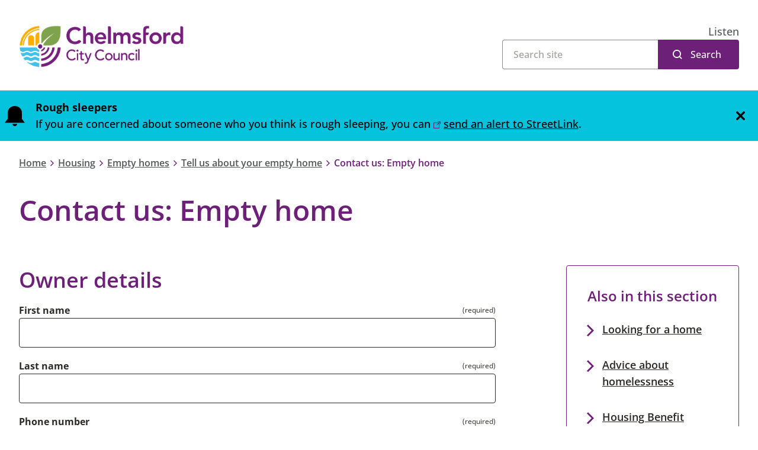

--- FILE ---
content_type: text/html; charset=utf-8
request_url: https://www.chelmsford.gov.uk/housing/empty-homes/tell-us-about-your-empty-home/contact-us-empty-home/
body_size: 12540
content:
<!doctype html>
<html lang="en-gb">

<head>
    <meta charset="utf-8">
    <meta name="viewport" content="width=device-width, initial-scale=1, shrink-to-fit=no">
    <!-- Google Tag Manager --> <script>(function(w,d,s,l,i){w[l]=w[l]||[];w[l].push({'gtm.start': new Date().getTime(),event:'gtm.js'});var f=d.getElementsByTagName(s)[0], j=d.createElement(s),dl=l!='dataLayer'?'&l='+l:'';j.async=true;j.src= 'https://www.googletagmanager.com/gtm.js?id='+i+dl;f.parentNode.insertBefore(j,f); })(window,document,'script','dataLayer','GTM-PJWTVJT');  window.dataLayer = window.dataLayer || []; function gtag() { window.dataLayer.push(arguments); } gtag('consent', 'default', { 'analytics_storage': 'denied', 'ad_storage': 'denied', wait_for_update: 500, }); dataLayer.push({'event': 'default_consent'}); </script> <!-- End Google Tag Manager -->
    <meta property="og:type" content="website" />
    <meta name="og:url" content="https://www.chelmsford.gov.uk/housing/empty-homes/tell-us-about-your-empty-home/contact-us-empty-home/" />
    <link rel="canonical" href="https://www.chelmsford.gov.uk/housing/empty-homes/tell-us-about-your-empty-home/contact-us-empty-home/" />


<title>Contact us: Empty home</title>
<meta property="og:title" content="Contact us: Empty home" />
<meta name="application-name" content="Contact us: Empty home" />






    <meta name="keywords" content="Hidden">

    <meta name="twitter:site" content="ChelmsCouncil" />
    <meta name="twitter:creator" content="ChelmsCouncil" />


    <meta name="robots" content="noindex, nofollow" />

<meta name="twitter:card" content="summary" />
<meta name="twitter:title" content="Contact us: Empty home" />




<meta name="lastupdated" content="2024-02-05T16:23:04.0970000Z" />

    <link rel="shortcut icon" href="/public/images/favicon/favicon-colour/favicon.ico">

    <link rel="apple-touch-icon-precomposed" sizes="57x57" href="/public/images/favicon/favicon-colour/apple-touch-icon-57x57.png" />
    <link rel="apple-touch-icon-precomposed" sizes="114x114" href="/public/images/favicon/favicon-colour/apple-touch-icon-114x114.png" />
    <link rel="apple-touch-icon-precomposed" sizes="72x72" href="/public/images/favicon/favicon-colour/apple-touch-icon-72x72.png" />
    <link rel="apple-touch-icon-precomposed" sizes="144x144" href="/public/images/favicon/favicon-colour/apple-touch-icon-144x144.png" />
    <link rel="apple-touch-icon-precomposed" sizes="60x60" href="/public/images/favicon/favicon-colour/apple-touch-icon-60x60.png" />
    <link rel="apple-touch-icon-precomposed" sizes="120x120" href="/public/images/favicon/favicon-colour/apple-touch-icon-120x120.png" />
    <link rel="apple-touch-icon-precomposed" sizes="76x76" href="/public/images/favicon/favicon-colour/apple-touch-icon-76x76.png" />
    <link rel="apple-touch-icon-precomposed" sizes="152x152" href="/public/images/favicon/favicon-colour/apple-touch-icon-152x152.png" />
    <link rel="icon" type="image/png" sizes="196x196" href="/public/images/favicon/favicon-colour/favicon-196x196.png" />
    <link rel="icon" type="image/png" sizes="96x96" href="/public/images/favicon/favicon-colour/favicon-96x96.png" />
    <link rel="icon" type="image/png" sizes="32x32" href="/public/images/favicon/favicon-colour/favicon-32x32.png" />
    <link rel="icon" type="image/png" sizes="16x16" href="/public/images/favicon/favicon-colour/favicon-16x16.png" />
    <link rel="icon" type="image/png" sizes="128x128" href="/public/images/favicon/favicon-colour/favicon-128.png" />
    <meta name="application-name" content="&nbsp;"/>
    <meta name="msapplication-TileColor" content="#FFFFFF" />
    <meta name="msapplication-TileImage" content="/public/images/favicon/favicon-colour/mstile-144x144.png" />
    <meta name="msapplication-square70x70logo" content="/public/images/favicon/favicon-colour/mstile-70x70.png" />
    <meta name="msapplication-square150x150logo" content="/public/images/favicon/favicon-colour/mstile-150x150.png" />
    <meta name="msapplication-wide310x150logo" content="/public/images/favicon/favicon-colour/mstile-310x150.png" />
    <meta name="msapplication-square310x310logo" content="/public/images/favicon/favicon-colour/mstile-310x310.png" />

        <link rel="preload" as="style" onload="this.onload=null;this.rel='stylesheet'" crossorigin="anonymous" href="https://customer.cludo.com/css/templates/v2.1/essentials/cludo-search.min.css">
        <noscript>
            <link rel="stylesheet" crossorigin="anonymous" href="https://customer.cludo.com/css/templates/v2.1/essentials/cludo-search.min.css">
        </noscript>


    <link href="/sc/32e051b1.css.v639050190885768300" rel="stylesheet">

    <meta name="msvalidate.01" content="9E3EDE9DF0C82D337C13F4A0909EC00B" />
<script type="text/javascript">!function(T,l,y){var S=T.location,k="script",D="instrumentationKey",C="ingestionendpoint",I="disableExceptionTracking",E="ai.device.",b="toLowerCase",w="crossOrigin",N="POST",e="appInsightsSDK",t=y.name||"appInsights";(y.name||T[e])&&(T[e]=t);var n=T[t]||function(d){var g=!1,f=!1,m={initialize:!0,queue:[],sv:"5",version:2,config:d};function v(e,t){var n={},a="Browser";return n[E+"id"]=a[b](),n[E+"type"]=a,n["ai.operation.name"]=S&&S.pathname||"_unknown_",n["ai.internal.sdkVersion"]="javascript:snippet_"+(m.sv||m.version),{time:function(){var e=new Date;function t(e){var t=""+e;return 1===t.length&&(t="0"+t),t}return e.getUTCFullYear()+"-"+t(1+e.getUTCMonth())+"-"+t(e.getUTCDate())+"T"+t(e.getUTCHours())+":"+t(e.getUTCMinutes())+":"+t(e.getUTCSeconds())+"."+((e.getUTCMilliseconds()/1e3).toFixed(3)+"").slice(2,5)+"Z"}(),iKey:e,name:"Microsoft.ApplicationInsights."+e.replace(/-/g,"")+"."+t,sampleRate:100,tags:n,data:{baseData:{ver:2}}}}var h=d.url||y.src;if(h){function a(e){var t,n,a,i,r,o,s,c,u,p,l;g=!0,m.queue=[],f||(f=!0,t=h,s=function(){var e={},t=d.connectionString;if(t)for(var n=t.split(";"),a=0;a<n.length;a++){var i=n[a].split("=");2===i.length&&(e[i[0][b]()]=i[1])}if(!e[C]){var r=e.endpointsuffix,o=r?e.location:null;e[C]="https://"+(o?o+".":"")+"dc."+(r||"services.visualstudio.com")}return e}(),c=s[D]||d[D]||"",u=s[C],p=u?u+"/v2/track":d.endpointUrl,(l=[]).push((n="SDK LOAD Failure: Failed to load Application Insights SDK script (See stack for details)",a=t,i=p,(o=(r=v(c,"Exception")).data).baseType="ExceptionData",o.baseData.exceptions=[{typeName:"SDKLoadFailed",message:n.replace(/\./g,"-"),hasFullStack:!1,stack:n+"\nSnippet failed to load ["+a+"] -- Telemetry is disabled\nHelp Link: https://go.microsoft.com/fwlink/?linkid=2128109\nHost: "+(S&&S.pathname||"_unknown_")+"\nEndpoint: "+i,parsedStack:[]}],r)),l.push(function(e,t,n,a){var i=v(c,"Message"),r=i.data;r.baseType="MessageData";var o=r.baseData;return o.message='AI (Internal): 99 message:"'+("SDK LOAD Failure: Failed to load Application Insights SDK script (See stack for details) ("+n+")").replace(/\"/g,"")+'"',o.properties={endpoint:a},i}(0,0,t,p)),function(e,t){if(JSON){var n=T.fetch;if(n&&!y.useXhr)n(t,{method:N,body:JSON.stringify(e),mode:"cors"});else if(XMLHttpRequest){var a=new XMLHttpRequest;a.open(N,t),a.setRequestHeader("Content-type","application/json"),a.send(JSON.stringify(e))}}}(l,p))}function i(e,t){f||setTimeout(function(){!t&&m.core||a()},500)}var e=function(){var n=l.createElement(k);n.src=h;var e=y[w];return!e&&""!==e||"undefined"==n[w]||(n[w]=e),n.onload=i,n.onerror=a,n.onreadystatechange=function(e,t){"loaded"!==n.readyState&&"complete"!==n.readyState||i(0,t)},n}();y.ld<0?l.getElementsByTagName("head")[0].appendChild(e):setTimeout(function(){l.getElementsByTagName(k)[0].parentNode.appendChild(e)},y.ld||0)}try{m.cookie=l.cookie}catch(p){}function t(e){for(;e.length;)!function(t){m[t]=function(){var e=arguments;g||m.queue.push(function(){m[t].apply(m,e)})}}(e.pop())}var n="track",r="TrackPage",o="TrackEvent";t([n+"Event",n+"PageView",n+"Exception",n+"Trace",n+"DependencyData",n+"Metric",n+"PageViewPerformance","start"+r,"stop"+r,"start"+o,"stop"+o,"addTelemetryInitializer","setAuthenticatedUserContext","clearAuthenticatedUserContext","flush"]),m.SeverityLevel={Verbose:0,Information:1,Warning:2,Error:3,Critical:4};var s=(d.extensionConfig||{}).ApplicationInsightsAnalytics||{};if(!0!==d[I]&&!0!==s[I]){var c="onerror";t(["_"+c]);var u=T[c];T[c]=function(e,t,n,a,i){var r=u&&u(e,t,n,a,i);return!0!==r&&m["_"+c]({message:e,url:t,lineNumber:n,columnNumber:a,error:i}),r},d.autoExceptionInstrumented=!0}return m}(y.cfg);function a(){y.onInit&&y.onInit(n)}(T[t]=n).queue&&0===n.queue.length?(n.queue.push(a),n.trackPageView({})):a()}(window,document,{
src: "https://js.monitor.azure.com/scripts/b/ai.2.min.js", // The SDK URL Source
crossOrigin: "anonymous", 
cfg: { // Application Insights Configuration
    connectionString: 'InstrumentationKey=c2e147dc-cd9c-402f-a9f7-5a6bf5b06cf7'
}});</script></head>
<body class="">
    <script src="https://siteimproveanalytics.com/js/siteanalyze_365501.js"></script>
<!-- Google Tag Manager (noscript) --> <noscript><iframe src="https://www.googletagmanager.com/ns.html?id=GTM-PJWTVJT" height="0" width="0" style="display:none;visibility:hidden"></iframe></noscript> <!-- End Google Tag Manager (noscript) -->
    <nav aria-label="Skip to main" id="backToTop">
        <a class="sronly-focusable skiptomain" href="#Main">Skip to main content</a>
    </nav>
    <div class="wrapper">
        
<!--header-->
<header class="header">

    <div class="header-block">
        <div class="container">

            <div class="row">
                <div class="col-md-5 order-2 order-md-1">
                    <a href="https://www.chelmsford.gov.uk/" class="header-logo" title="Chelmsford City Council">
                            <img src="/public/images/logo.svg" alt="Chelmsford City Council" width="279" height="71" fetchpriority="high">
                    </a>
                </div>
                <!--col-->

                <div class="col-md-7 order-1 order-md-2">
                        <div class="header-readspeaker">
                            <div id="readspeaker">
                                <div id="readspeaker_button1" class="rs_skip rsbtn rs_preserve">
                                    <a rel="nofollow" class="rsbtn_play" accesskey="L"
                                       title="Listen to this page using ReadSpeaker"
                                       href="//app-eu.readspeaker.com/cgi-bin/rsent?customerid=7864&amp;lang=en_uk&amp;readid=faux&amp;url=https%3a%2f%2fwww.chelmsford.gov.uk%2f"
                                       data-rsevent-id="rs_694522" role="button">
                                        <span class="rsbtn_left rsimg rspart">
                                            <span class="rsbtn_text"><span>Listen</span></span>
                                        </span>
                                        <span class="rsbtn_right rsimg rsplay rspart"></span>
                                    </a>
                                </div>
                            </div>
                        </div>
                        <div class="header-search">
                            <form action="https://www.chelmsford.gov.uk/search-results/" id="cludo-search-form" role="search">
                                <input type="search" class="search-input" aria-label="Search">
                                <button type="submit" class="search-button" id="search-button">Search</button>
                            </form>
                        </div>
                </div>
            </div>
            <!--row-->
        </div>
        <!--container-->
    </div>
</header>
<!--header-->
        <main id="Main" class="">
            


    <div class="alerts">
        
            <div class="alert __notification alertClosable" data-close-text="Close notification" data-close-id="c6933f4c-bf44-4873-99d4-70bbd3221c9f">
                
<div class="container">
    <div class="row">
        <div class="col-12">
            <div class="alert-text  __alerts">
                            <span class="icon sd-icon-bell mr-3"></span>
                <div class="usercontent">
                        <strong>Rough sleepers</strong>

<p>If you are concerned about someone who you think is rough sleeping, you can <a href="https://thestreetlink.org.uk/" class="link-external ">send an alert to StreetLink</a>.</p>
                </div>
            </div>
        </div>
    </div>
</div>
            </div>

    </div>




    <nav class="breadcrumb" aria-label="Breadcrumb">
        <div class="container">
            <div class="row">
                <div class="col-12">
                    <div class="breadcrumb-content">
                    <a href="https://www.chelmsford.gov.uk/">Home</a>
                <i class="sd-icon sd-icon-chevron-right"></i>
                    <a href="https://www.chelmsford.gov.uk/housing/">Housing</a>
                <i class="sd-icon sd-icon-chevron-right"></i>
                    <a href="https://www.chelmsford.gov.uk/housing/empty-homes/">Empty homes</a>
                <i class="sd-icon sd-icon-chevron-right"></i>
                    <a href="https://www.chelmsford.gov.uk/housing/empty-homes/tell-us-about-your-empty-home/">Tell us about your empty home</a>
                <i class="sd-icon sd-icon-chevron-right"></i>
        <span>Contact us: Empty home</span>
                    </div>
                </div>
            </div>
        </div>
    </nav>




<section class="page-header">
    <div class="container">
        <div class="row">
            <div class="col-lg-11">
                <h1 class="h1 page-header-title __color0">Contact us: Empty home</h1>
            </div>
        </div>
    </div>
</section>
        <section class="flexibleblocks">
            <div class="container">
                <div class="row">
                    <div class="col-lg-8 __narrow-container">
                        <div class="stickyHeightComparison">

    <div class="flexibleblocks-block formcontent">
        <div class="usercontent">
            








    <div id="umbraco_form_b5bb61468dc846d08baa0275dda3aee7" class="umbraco-forms-form contactemptyhomeowner umbraco-forms-ccc">

<form action="/housing/empty-homes/tell-us-about-your-empty-home/contact-us-empty-home/" enctype="multipart/form-data" id="form0d921d72fb344cf0b6d897c0c80982df" method="post"><input data-val="true" data-val-required="The FormId field is required." name="FormId" type="hidden" value="b5bb6146-8dc8-46d0-8baa-0275dda3aee7" /><input data-val="true" data-val-required="The FormName field is required." name="FormName" type="hidden" value="Contact: Empty home (owner)" /><input data-val="true" data-val-required="The RecordId field is required." name="RecordId" type="hidden" value="00000000-0000-0000-0000-000000000000" /><input name="PreviousClicked" type="hidden" value="" /><input name="Theme" type="hidden" value="ccc" />            <input type="hidden" name="FormStep" value="0" />
            <input type="hidden" name="RecordState" value="Q2ZESjhCdDlxRmxhajF4TGpfMHdqdS1xUTJuVXhHMUdWVmYya3JlbUJOQXVlSU5OU25hb25PWWpFN3U0YXlDWTNaSmNQUk5DR1FSUm5BeXp5UWp3OTgyeGY2WGpxaHZLTjNfRUR1YmFGc2tXemQyeFZjeUFqMWU1TmQxTWpMRkpaSkV6S2c=" />



<div class="umbraco-forms-page" id="f592d095-0708-4dad-a891-d3b8ca487ddd">

        <h2 class="h2 __color0 umbraco-forms-caption">Owner details</h2>


        <div class="umbraco-forms-fieldset" id="c9bedba7-ac20-4bdb-8712-20a35802c130">

<div class="field_wrap __text  umbraco-forms-field name shortanswer mandatory" >
    <div class="label_wrap">
        <label for="c66e2955-d5af-4a38-ba83-7ac9f2a8145a">First name
            <span class="required">(required)</span>
        </label>
    </div>
    <div class="input_wrap">
        <input type="text" name="c66e2955-d5af-4a38-ba83-7ac9f2a8145a" id="c66e2955-d5af-4a38-ba83-7ac9f2a8145a" data-umb="c66e2955-d5af-4a38-ba83-7ac9f2a8145a" class="text " value="" maxlength="255"
                data-val="true"  data-val-required="Please provide a value for First name"  />
    </div>
<span class="field-validation-valid" data-valmsg-for="c66e2955-d5af-4a38-ba83-7ac9f2a8145a" data-valmsg-replace="true"></span></div>
<div class="field_wrap __text  umbraco-forms-field lastname shortanswer mandatory alternating" >
    <div class="label_wrap">
        <label for="e4d8f7ed-73f8-4a2f-b755-74eafbd00b5e">Last name
            <span class="required">(required)</span>
        </label>
    </div>
    <div class="input_wrap">
        <input type="text" name="e4d8f7ed-73f8-4a2f-b755-74eafbd00b5e" id="e4d8f7ed-73f8-4a2f-b755-74eafbd00b5e" data-umb="e4d8f7ed-73f8-4a2f-b755-74eafbd00b5e" class="text " value="" maxlength="255"
                data-val="true"  data-val-required="Please provide a value for Last name"  />
    </div>
<span class="field-validation-valid" data-valmsg-for="e4d8f7ed-73f8-4a2f-b755-74eafbd00b5e" data-valmsg-replace="true"></span></div>
<div class="field_wrap __text  umbraco-forms-field phonenumber shortanswer mandatory" >
    <div class="label_wrap">
        <label for="5b9b8943-4b3a-481f-8a87-290313839333">Phone number
            <span class="required">(required)</span>
        </label>
    </div>
    <div class="input_wrap">
        <input type="text" name="5b9b8943-4b3a-481f-8a87-290313839333" id="5b9b8943-4b3a-481f-8a87-290313839333" data-umb="5b9b8943-4b3a-481f-8a87-290313839333" class="text " value="" maxlength="255"
                data-val="true"  data-val-required="Please provide a value for Phone number"  />
    </div>
<span class="field-validation-valid" data-valmsg-for="5b9b8943-4b3a-481f-8a87-290313839333" data-valmsg-replace="true"></span></div>
<div class="field_wrap __text  umbraco-forms-field email shortanswer mandatory alternating" >
    <div class="label_wrap">
        <label for="4cf34e05-eb1d-4b02-b2a7-c257fc0f0b0a">Email address
            <span class="required">(required)</span>
        </label>
    </div>
    <div class="input_wrap">
        <input type="email" name="4cf34e05-eb1d-4b02-b2a7-c257fc0f0b0a" id="4cf34e05-eb1d-4b02-b2a7-c257fc0f0b0a" data-umb="4cf34e05-eb1d-4b02-b2a7-c257fc0f0b0a" class="text " value="" maxlength="255"
                data-val="true"  data-val-required="Please provide a value for Email address"  data-val-regex="Email address is not in a valid format" data-val-regex-pattern="^[a-zA-Z0-9_.+-]+@[a-zA-Z0-9-]+.[a-zA-Z0-9-.]+$"  />
    </div>
<span class="field-validation-valid" data-valmsg-for="4cf34e05-eb1d-4b02-b2a7-c257fc0f0b0a" data-valmsg-replace="true"></span></div><input type="hidden" name="0fe77236-95aa-4b17-e8b4-00b58531123b" id="0fe77236-95aa-4b17-e8b4-00b58531123b" data-umb="0fe77236-95aa-4b17-e8b4-00b58531123b" class="hidden" value="https://www.chelmsford.gov.uk/housing/empty-homes/tell-us-about-your-empty-home/contact-us-empty-home/"/>


        </div>

    <div style="display: none" aria-hidden="true">
        <input type="text" name="b5bb61468dc846d08baa0275dda3aee7" />
    </div>

    <div class="submit_wrap">

                <button type="submit"
                value="Next"
                name="__next" data-umb="next-forms-form">
                    Next
                </button>
    </div>
</div>


                <div class="usercontent"><p> </p>
<p>Data protection declaration: We are a Data Controller for the purposes of data protection legislation. We hold and process all personal information in accordance with data protection legislation. For more information, you can read our <a href="https://www.chelmsford.gov.uk/your-council/about-our-website/privacy-policy-and-notices/" title="Privacy policy and notices">privacy policy and privacy notices</a>.</p></div>
<input name="__RequestVerificationToken" type="hidden" value="CfDJ8Bt9qFlaj1xLj_0wju-qQ2mQvaAGAJnGMMHVqo0e4HEoiCRaOO1BVJNTueANbYALvS8QaYeHeEAH1zS0SS9yLBmJLot-HQHYj5Ai-8lv5Nct_6Ug5UzX7lMZWOSBP9iP6Q2UGkg8fEmyj9IKmgciyHs" /><input name="ufprt" type="hidden" value="CfDJ8Bt9qFlaj1xLj_0wju-qQ2lqjED79x93JTulSXtwBHYMYAkCfX-t7LZIT7C9_CGwVrhx6O_Np7xakUjKe7NVVIOr4BBFy0kd2NYXUVl4vCG5dc6vfimzvXu0IBaI1rEcRMTYMSNFlxxOeC7bJo3LcI4" /></form>
    </div>

        </div>
    </div>
                        </div>
                    </div>
                    <aside class="col-lg-4 pl-lg-5">
                        <div class="stickyPanel">
        <nav class="rhspanel">
                <div class="rhspanel-header __nobg">
                        <h2 class="h4">Also in this section</h2>
                </div>
                <div class="rhspanel-content">
                    <ul>
                            <li><a href="https://www.chelmsford.gov.uk/housing/looking-for-a-home/" target="_self"> Looking for a home</a></li>
                            <li><a href="https://www.chelmsford.gov.uk/housing/advice-about-homelessness/" target="_self">Advice about homelessness</a></li>
                            <li><a href="https://www.chelmsford.gov.uk/benefits/housing-benefit/" target="_self">Housing Benefit</a></li>
                            <li><a href="https://www.chelmsford.gov.uk/housing/housing-associations/" target="_self">Housing associations</a></li>
                            <li><a href="https://www.chelmsford.gov.uk/housing/living-in-temporary-accommodation/" target="_self">Living in temporary accommodation</a></li>
                            <li><a href="https://www.chelmsford.gov.uk/housing/tenants/" target="_self">Tenants</a></li>
                            <li><a href="https://www.chelmsford.gov.uk/housing/landlords/" target="_self">Landlords</a></li>
                            <li><a href="https://www.chelmsford.gov.uk/housing/sheltered-housing/" target="_self">Sheltered housing</a></li>
                            <li><a href="https://www.chelmsford.gov.uk/housing/housing-grants-and-loans/" target="_self">Housing grants and loans</a></li>
                            <li><a href="https://www.chelmsford.gov.uk/benefits/discretionary-housing-payments/" target="_self">Discretionary Housing Payments</a></li>
                            <li><a href="https://www.chelmsford.gov.uk/housing/report-a-suspected-hmo/" target="_self">Report a suspected HMO</a></li>
                            <li><a href="https://www.chelmsford.gov.uk/housing/empty-homes/" target="_self">Empty homes</a></li>
                            <li><a href="https://www.chelmsford.gov.uk/housing/housing-and-homelessness-figures/" target="_self">Housing and homelessness figures</a></li>
                    </ul>
                </div>
        </nav>
                        </div>
                    </aside>
                </div>
            </div>
            <span id="stopSticky"></span>
        </section>

        </main>
    </div>

    <div class="flexibleblocks">

    <div class="container">
        <div class="row">
            <div class="col-12">
                <footer class="flexibleblocks-block accordions __smallmargin" aria-labelledby="somethingWrongTitle">
                    <h2 class="sr-only" id="somethingWrongTitle">Is there something wrong with this page?</h2>
                        <div class="accordion Accordion">
                            <button class="w-100 accordion-head AccordionTrigger d-flex justify-content-between align-items-center"
                            id="accordion-button-3978" aria-controls="accordion-panel-3978">
                                Is there something wrong with this page?
                            </button>
                            <div class="accordion-content AccordionContent" role="region" id="accordion-panel-3978"
                            aria-labelledby="accordion-button-3978">
                                <div class="usercontent">

<p>You can report issues with the website using our <a href="https://www.chelmsford.gov.uk/your-council/about-our-website/using-our-website-and-giving-feedback/report-website-issue/" title="Report: Website issue">website feedback form</a>, which will go directly to the Web Team. This team will be unable to deal with your enquiry if it is not related to the website.</p>
                                </div>
                            </div>
                        </div>
                </footer>
            </div>
        </div>
    </div>
        
        <div class="container">
            <div class="row">
                <div class="col-lg-10">
                    <footer class="flexibleblocks-block" aria-labelledby="lastUpdatedTitle">
                        <h2 id="lastUpdatedTitle" class="d-inline">
                            Last updated:
                        </h2>
                        <p class="d-inline">
                            05 February 2024
                        </p>
                    </footer>
                </div>
            </div>
        </div>

    </div>
    
<nav class="services" aria-label="A - Z Listings">
    <div class="container">
        <h2 class="h2 services-title">A - Z Listings</h2>
        <ul class="services-list">

                <li class="services-item h4  ">
                        <a href="https://www.chelmsford.gov.uk/a-z-listings/a/" title="A">A</a>
                </li>
                <li class="services-item h4  ">
                        <a href="https://www.chelmsford.gov.uk/a-z-listings/b/" title="B">B</a>
                </li>
                <li class="services-item h4  ">
                        <a href="https://www.chelmsford.gov.uk/a-z-listings/c/" title="C">C</a>
                </li>
                <li class="services-item h4  ">
                        <a href="https://www.chelmsford.gov.uk/a-z-listings/d/" title="D">D</a>
                </li>
                <li class="services-item h4  ">
                        <a href="https://www.chelmsford.gov.uk/a-z-listings/e/" title="E">E</a>
                </li>
                <li class="services-item h4  ">
                        <a href="https://www.chelmsford.gov.uk/a-z-listings/f/" title="F">F</a>
                </li>
                <li class="services-item h4  ">
                        <a href="https://www.chelmsford.gov.uk/a-z-listings/g/" title="G">G</a>
                </li>
                <li class="services-item h4  ">
                        <a href="https://www.chelmsford.gov.uk/a-z-listings/h/" title="H">H</a>
                </li>
                <li class="services-item h4  ">
                        <a href="https://www.chelmsford.gov.uk/a-z-listings/i/" title="I">I</a>
                </li>
                <li class="services-item h4  ">
                        <a href="https://www.chelmsford.gov.uk/a-z-listings/j/" title="J">J</a>
                </li>
                <li class="services-item h4  ">
                        <a href="https://www.chelmsford.gov.uk/a-z-listings/k/" title="K">K</a>
                </li>
                <li class="services-item h4  ">
                        <a href="https://www.chelmsford.gov.uk/a-z-listings/l/" title="L">L</a>
                </li>
                <li class="services-item h4  ">
                        <a href="https://www.chelmsford.gov.uk/a-z-listings/m/" title="M">M</a>
                </li>
                <li class="services-item h4  ">
                        <a href="https://www.chelmsford.gov.uk/a-z-listings/n/" title="N">N</a>
                </li>
                <li class="services-item h4  ">
                        <a href="https://www.chelmsford.gov.uk/a-z-listings/o/" title="O">O</a>
                </li>
                <li class="services-item h4  ">
                        <a href="https://www.chelmsford.gov.uk/a-z-listings/p/" title="P">P</a>
                </li>
                <li class="services-item h4  ">
                        <a href="https://www.chelmsford.gov.uk/a-z-listings/q/" title="Q">Q</a>
                </li>
                <li class="services-item h4  ">
                        <a href="https://www.chelmsford.gov.uk/a-z-listings/r/" title="R">R</a>
                </li>
                <li class="services-item h4  ">
                        <a href="https://www.chelmsford.gov.uk/a-z-listings/s/" title="S">S</a>
                </li>
                <li class="services-item h4  ">
                        <a href="https://www.chelmsford.gov.uk/a-z-listings/t/" title="T">T</a>
                </li>
                <li class="services-item h4  ">
                        <a href="https://www.chelmsford.gov.uk/a-z-listings/u/" title="U">U</a>
                </li>
                <li class="services-item h4  ">
                        <a href="https://www.chelmsford.gov.uk/a-z-listings/v/" title="V">V</a>
                </li>
                <li class="services-item h4  ">
                        <a href="https://www.chelmsford.gov.uk/a-z-listings/w/" title="W">W</a>
                </li>
                <li class="services-item h4  ">
                        <a href="https://www.chelmsford.gov.uk/a-z-listings/x/" title="X">X</a>
                </li>
                <li class="services-item h4  ">
                        <a href="https://www.chelmsford.gov.uk/a-z-listings/y/" title="Y">Y</a>
                </li>
                <li class="services-item h4  ">
                        <a href="https://www.chelmsford.gov.uk/a-z-listings/z/" title="Z">Z</a>
                </li>
        </ul>
    </div>
</nav>
<footer aria-labelledby="footerTitle">
    <div class="footer">
        <div class="container">
            <div class="row">
                <div class="col-xl-11 mx-auto">
                    <h2 class="sr-only" id="footerTitle">Site footer</h2>
                    <div class="row">
                        <div class="col-sm-6 col-lg-3 order-2 order-lg-1">
                            <div class="footer-contact">
                                <ul>
                                        <li>
                                            <a href='https://www.chelmsford.gov.uk/your-council/contacting-us/' target='' class='footer-link'>
<span class="sd-icon sd-icon-email" role="presentation"></span>
<span class="footer-link">Contacting us</span></a>
                                        </li>
                                        <li>
                                            <a href="tel:01245606606" class="footer-link" title="Call now">
                                                <span class="icon sd-icon-phone" role="presentation"></span><span class="footer-link">01245 606606</span>
                                            </a>
                                        </li>
                                        <li>
                                            <a href='https://www.chelmsford.gov.uk/your-council/contacting-us/opening-hours/' target='' class='footer-link'>
<span class="sd-icon sd-icon-clock" role="presentation"></span>
<span class="footer-link">Opening hours</span></a>
                                        </li>
                                </ul>
                            </div>
                        </div>
                        <div class="col-sm-6 col-lg-3 col-xl-3 order-3 order-lg-2">
                                <div class="footer-contact">
                                    <div class="footer-title"><span class="sd-icon sd-icon-pin" role="presentation"></span>Find us</div>
                                    <address class="footer-address"><p>Civic Centre<br />Duke Street<br />Chelmsford<br />Essex<br />CM1 1JE</p></address>
                                </div>
                        </div>
                        
    <div class="col-lg-5 offset-xl-1 order-1 order-lg-3">
        <div class="footer-contact">
            <h2 class="footer-contact-title">
            Subscribe to receive email updates from us
            </h2>
            <div class="footer-signup">
                <div class="submit_wrap">
                    <a href='https://pages.comms.chelmsford.gov.uk/pages/subcribe-to-chelmsford-city-council' target='' class='button __orange'>Join our mailing list</a>
                </div>
            </div>
        </div>
    </div>

                        <div class="col-xl-5 offset-xl-7 order-4">
                            <div class="footer-links">
                                <div class="footer-socials">
                                    
    <a href="https://www.facebook.com/chelmscouncil" target="blank" rel="nofollow"
        aria-label="Like us on Facebook"><span class="sd-icon-facebook"></span></a>
    <a href="https://www.x.com/ChelmsCouncil" target="blank" rel="nofollow"
        aria-label="Follow us on X (Twitter)"><span class="sd-icon-x"></span></a>
    <a href="https://www.linkedin.com/company/chelmsford-city-council" target="blank" rel="nofollow"
        aria-label="Subscribe to us on LinkedIn"><span class="sd-icon-linkedin"></span></a>
    <a href="https://www.youtube.com/c/ChelmsfordCouncil/" target="blank" rel="nofollow"
        aria-label="Subscribe to us on YouTube"><span class="sd-icon-youtube"></span></a>
    <a href="https://www.instagram.com/chelmscouncil/" target="blank" rel="nofollow"
        aria-label="Follow us on Instagram"><span class="sd-icon-instagram"></span></a>

                                </div>
                                <a href="/" class="footer-logo d-none d-md-block" title="Chelmsford City Council">
                                        <img src="/public/images/logo-white.svg" alt="Chelmsford City Council" loading="lazy" width="195" height="50">
                                </a>
                            </div>
                        </div>
                    </div>
                </div>
            </div>
        </div>
    </div>
    
<div class="footer __lower">
    <div class="container">
        <div class="row">
            <div class="col-xl-11 mx-auto">
                <div class="row">
                    <div class="col-lg-6">
                            <div class="footer-nav">
                                <ul>
                                        <li><a href='https://www.chelmsford.gov.uk/your-council/about-our-website/accessibility-statement-for-chelmsfordgovuk/' target='' >Accessibility statement</a></li>
                                        <li><a href='https://www.chelmsford.gov.uk/your-council/about-our-website/disclaimer/' target='' >Disclaimer</a></li>
                                        <li><a href='https://www.chelmsford.gov.uk/your-council/about-our-website/privacy-policy-and-notices/' target='' >Privacy</a></li>
                                        <li><a href='https://www.gov.uk/' target='_blank' rel='noopener noreferrer' >GOV.UK</a></li>
                                </ul>
                            </div>
                    </div>
                    <div class="col-lg-6">
                        <div class="footer-col">
                            <span class="footer-copy">
                                &copy; 2026 Chelmsford City Council
                            </span>
                            <span class="footer-company d-none d-lg-block">
                                Supported by <a href="https://www.bracedigital.com/" target="_blank" title="Brace Digital"
                                                class="footer-rel">Brace Digital</a>
                            </span>
                        </div>
                    </div>
                </div>
            </div>
        </div>
    </div>
</div>
</footer>


<script src="/App_Plugins/UmbracoForms/Assets/promise-polyfill/dist/polyfill.min.js?v=13.4.0" type="application/javascript"></script><script src="/App_Plugins/UmbracoForms/Assets/aspnet-client-validation/dist/aspnet-validation.min.js?v=13.4.0" type="application/javascript"></script>


<div class="umbraco-forms-form-config"
     style="display: none"
     data-id="b5bb61468dc846d08baa0275dda3aee7"
     data-serialized-page-button-conditions="{}"
     data-serialized-fieldset-conditions="{}"
     data-serialized-field-conditions="{&quot;a183f030-d347-4787-c83b-cbcd1e3ed914&quot;:{&quot;id&quot;:&quot;9ca76e80-80d0-497c-846c-b3f3eded4268&quot;,&quot;actionType&quot;:&quot;Show&quot;,&quot;logicType&quot;:&quot;All&quot;,&quot;rules&quot;:[{&quot;id&quot;:&quot;00000000-0000-0000-0000-000000000000&quot;,&quot;fieldsetId&quot;:&quot;989ce846-19b9-494a-bf57-0cacf785068c&quot;,&quot;field&quot;:&quot;97f1ef9b-c510-4f7e-ecd1-8f8626f43206&quot;,&quot;operator&quot;:&quot;Is&quot;,&quot;value&quot;:&quot;Other&quot;}]},&quot;4053a1e0-8024-4c3a-95c8-29a38f360c4b&quot;:{&quot;id&quot;:&quot;b5976ac6-314a-48c8-9c17-44bb3a183b4c&quot;,&quot;actionType&quot;:&quot;Show&quot;,&quot;logicType&quot;:&quot;All&quot;,&quot;rules&quot;:[{&quot;id&quot;:&quot;00000000-0000-0000-0000-000000000000&quot;,&quot;fieldsetId&quot;:&quot;989ce846-19b9-494a-bf57-0cacf785068c&quot;,&quot;field&quot;:&quot;97f1ef9b-c510-4f7e-ecd1-8f8626f43206&quot;,&quot;operator&quot;:&quot;Is&quot;,&quot;value&quot;:&quot;Rented&quot;}]},&quot;eb4a146a-3447-4347-9a01-d976ddd1a016&quot;:{&quot;id&quot;:&quot;2c198e31-83ec-4f38-bc5f-c7d3d2731dbf&quot;,&quot;actionType&quot;:&quot;Show&quot;,&quot;logicType&quot;:&quot;All&quot;,&quot;rules&quot;:[{&quot;id&quot;:&quot;00000000-0000-0000-0000-000000000000&quot;,&quot;fieldsetId&quot;:&quot;28276de7-ff8d-4025-a0b0-68e1edd7d7ac&quot;,&quot;field&quot;:&quot;91aa39b5-cf01-4516-d5f4-a65aad59eff6&quot;,&quot;operator&quot;:&quot;Is&quot;,&quot;value&quot;:&quot;Other&quot;}]}}"
     data-serialized-fields-not-displayed="{&quot;79a32877-18aa-4d29-ac2d-f730cc3b3e51&quot;:&quot;&quot;,&quot;f0527e1c-1cf3-444a-8cf1-0ec58bca6700&quot;:&quot;&quot;,&quot;85f87693-9681-4ce7-b4df-b1292454f80c&quot;:&quot;&quot;,&quot;2b97b9c9-c4b7-40c8-a715-a52058ebc64d&quot;:&quot;&quot;,&quot;38544859-ced7-4b1f-84af-af5323a5a6e0&quot;:&quot;&quot;,&quot;b0dc8609-dfac-4cfc-c5b5-b10e35ca97b0&quot;:&quot;&quot;,&quot;cac47f76-0ff4-4bb4-f0cf-9d5e041d951c&quot;:&quot;&quot;,&quot;b745e5af-f8ed-4db2-91eb-eb346257f789&quot;:&quot;&quot;,&quot;1355a2c9-dbbf-4282-c380-4ccb1644f040&quot;:&quot;&quot;,&quot;b4aeb606-fcf7-4ef5-ee7e-2276bc2937ea&quot;:&quot;&quot;,&quot;97f1ef9b-c510-4f7e-ecd1-8f8626f43206&quot;:&quot;&quot;,&quot;a183f030-d347-4787-c83b-cbcd1e3ed914&quot;:&quot;&quot;,&quot;4053a1e0-8024-4c3a-95c8-29a38f360c4b&quot;:&quot;&quot;,&quot;43496042-3cc1-4c83-f415-c4c245b316ed&quot;:&quot;&quot;,&quot;c1a2f935-b989-4e5b-ec6a-d5fe6004ce14&quot;:&quot;&quot;,&quot;91aa39b5-cf01-4516-d5f4-a65aad59eff6&quot;:&quot;&quot;,&quot;eb4a146a-3447-4347-9a01-d976ddd1a016&quot;:&quot;&quot;}"></div>

<script defer="defer" src="/public/js/umbracoforms.js?v=13.4.0" type="application/javascript"></script><link href="/App_Plugins/UmbracoForms/Assets/defaultform.min.css?v=13.4.0" rel="stylesheet" />

        <!-- Cludo -->
        <script type="text/javascript" crossorigin="anonymous" defer src="https://customer.cludo.com/scripts/bundles/search-script.min.js"></script>
        <script>
            var CludoSearch;
            function initCludo() {
                 var cludoSettings = {
                    customerId: 2105,
                    engineId: 12998,
                    searchUrl: 'https://www.chelmsford.gov.uk/search-results/',
                    language: 'en',
                    searchInputs: ['cludo-search-form'],
                    template: 'InlineBasic',
                    focusOnResultsAfterSearch: true,
                    type: 'inline'
                };
                CludoSearch = new Cludo(cludoSettings);
                CludoSearch.init();
            }

            document.addEventListener("DOMContentLoaded", initCludo);
        </script>
        <!--[if lte IE 9]>
        <script src="https://api.cludo.com/scripts/xdomain.js" slave="https://api.cludo.com/proxy.html" type="text/javascript"></script>
        <![endif]-->

    <script src="/sb/core-js.js.v639050190885768300"></script>
    

    
    

        <script integrity="sha384-5I5HJJ3S+0ea7Y3GuJiGwJh+3GydolJwcxs2vAD5FxdYmw5BKvKCeZt1WbT2zOeI" crossorigin="anonymous" src="https://f1-eu.readspeaker.com/script/7864/ReadSpeaker.js?pids=embhl"></script>
</body>
</html>

--- FILE ---
content_type: text/css
request_url: https://www.chelmsford.gov.uk/sc/32e051b1.css.v639050190885768300
body_size: 35485
content:
@charset "UTF-8";:root{--blue:#007bff;--indigo:#6610f2;--purple:#6f42c1;--pink:#e83e8c;--red:#dc3545;--orange:#fd7e14;--yellow:#ffc107;--green:#28a745;--teal:#20c997;--cyan:#17a2b8;--white:#fff;--gray:#6c757d;--gray-dark:#343a40;--primary:#007bff;--secondary:#6c757d;--success:#28a745;--info:#17a2b8;--warning:#ffc107;--danger:#dc3545;--light:#f8f9fa;--dark:#343a40;--breakpoint-xs:0;--breakpoint-sm:576px;--breakpoint-md:768px;--breakpoint-lg:992px;--breakpoint-xl:1200px;--font-family-sans-serif:-apple-system,BlinkMacSystemFont,"Segoe UI",Roboto,"Helvetica Neue",Arial,"Noto Sans","Liberation Sans",sans-serif,"Apple Color Emoji","Segoe UI Emoji","Segoe UI Symbol","Noto Color Emoji";--font-family-monospace:SFMono-Regular,Menlo,Monaco,Consolas,"Liberation Mono","Courier New",monospace}.container,.container-fluid,.container-lg,.container-md,.container-sm,.container-xl{width:100%;padding-right:15px;padding-left:15px;margin-right:auto;margin-left:auto}@media (min-width:576px){.container,.container-sm{max-width:540px}}@media (min-width:768px){.container,.container-md,.container-sm{max-width:720px}}@media (min-width:992px){.container,.container-lg,.container-md,.container-sm{max-width:960px}}@media (min-width:1200px){.container,.container-lg,.container-md,.container-sm,.container-xl{max-width:1140px}}.row{display:flex;flex-wrap:wrap;margin-right:-15px;margin-left:-15px}.no-gutters{margin-right:0;margin-left:0}.no-gutters>.col,.no-gutters>[class*=col-]{padding-right:0;padding-left:0}.col,.col-1,.col-2,.col-3,.col-4,.col-5,.col-6,.col-7,.col-8,.col-9,.col-10,.col-11,.col-12,.col-auto,.col-lg,.col-lg-1,.col-lg-2,.col-lg-3,.col-lg-4,.col-lg-5,.col-lg-6,.col-lg-7,.col-lg-8,.col-lg-9,.col-lg-10,.col-lg-11,.col-lg-12,.col-lg-auto,.col-md,.col-md-1,.col-md-2,.col-md-3,.col-md-4,.col-md-5,.col-md-6,.col-md-7,.col-md-8,.col-md-9,.col-md-10,.col-md-11,.col-md-12,.col-md-auto,.col-sm,.col-sm-1,.col-sm-2,.col-sm-3,.col-sm-4,.col-sm-5,.col-sm-6,.col-sm-7,.col-sm-8,.col-sm-9,.col-sm-10,.col-sm-11,.col-sm-12,.col-sm-auto,.col-xl,.col-xl-1,.col-xl-2,.col-xl-3,.col-xl-4,.col-xl-5,.col-xl-6,.col-xl-7,.col-xl-8,.col-xl-9,.col-xl-10,.col-xl-11,.col-xl-12,.col-xl-auto{position:relative;width:100%;padding-right:15px;padding-left:15px}.col{flex-basis:0;flex-grow:1;max-width:100%}.row-cols-1>*{flex:0 0 100%;max-width:100%}.row-cols-2>*{flex:0 0 50%;max-width:50%}.row-cols-3>*{flex:0 0 33.3333333333%;max-width:33.3333333333%}.row-cols-4>*{flex:0 0 25%;max-width:25%}.row-cols-5>*{flex:0 0 20%;max-width:20%}.row-cols-6>*{flex:0 0 16.6666666667%;max-width:16.6666666667%}.col-auto{flex:0 0 auto;width:auto;max-width:100%}.col-1{flex:0 0 8.33333333%;max-width:8.33333333%}.col-2{flex:0 0 16.66666667%;max-width:16.66666667%}.col-3{flex:0 0 25%;max-width:25%}.col-4{flex:0 0 33.33333333%;max-width:33.33333333%}.col-5{flex:0 0 41.66666667%;max-width:41.66666667%}.col-6{flex:0 0 50%;max-width:50%}.col-7{flex:0 0 58.33333333%;max-width:58.33333333%}.col-8{flex:0 0 66.66666667%;max-width:66.66666667%}.col-9{flex:0 0 75%;max-width:75%}.col-10{flex:0 0 83.33333333%;max-width:83.33333333%}.col-11{flex:0 0 91.66666667%;max-width:91.66666667%}.col-12{flex:0 0 100%;max-width:100%}.order-first{order:-1}.order-last{order:13}.order-0{order:0}.order-1{order:1}.order-2{order:2}.order-3{order:3}.order-4{order:4}.order-5{order:5}.order-6{order:6}.order-7{order:7}.order-8{order:8}.order-9{order:9}.order-10{order:10}.order-11{order:11}.order-12{order:12}.offset-1{margin-left:8.33333333%}.offset-2{margin-left:16.66666667%}.offset-3{margin-left:25%}.offset-4{margin-left:33.33333333%}.offset-5{margin-left:41.66666667%}.offset-6{margin-left:50%}.offset-7{margin-left:58.33333333%}.offset-8{margin-left:66.66666667%}.offset-9{margin-left:75%}.offset-10{margin-left:83.33333333%}.offset-11{margin-left:91.66666667%}@media (min-width:576px){.col-sm{flex-basis:0;flex-grow:1;max-width:100%}.row-cols-sm-1>*{flex:0 0 100%;max-width:100%}.row-cols-sm-2>*{flex:0 0 50%;max-width:50%}.row-cols-sm-3>*{flex:0 0 33.3333333333%;max-width:33.3333333333%}.row-cols-sm-4>*{flex:0 0 25%;max-width:25%}.row-cols-sm-5>*{flex:0 0 20%;max-width:20%}.row-cols-sm-6>*{flex:0 0 16.6666666667%;max-width:16.6666666667%}.col-sm-auto{flex:0 0 auto;width:auto;max-width:100%}.col-sm-1{flex:0 0 8.33333333%;max-width:8.33333333%}.col-sm-2{flex:0 0 16.66666667%;max-width:16.66666667%}.col-sm-3{flex:0 0 25%;max-width:25%}.col-sm-4{flex:0 0 33.33333333%;max-width:33.33333333%}.col-sm-5{flex:0 0 41.66666667%;max-width:41.66666667%}.col-sm-6{flex:0 0 50%;max-width:50%}.col-sm-7{flex:0 0 58.33333333%;max-width:58.33333333%}.col-sm-8{flex:0 0 66.66666667%;max-width:66.66666667%}.col-sm-9{flex:0 0 75%;max-width:75%}.col-sm-10{flex:0 0 83.33333333%;max-width:83.33333333%}.col-sm-11{flex:0 0 91.66666667%;max-width:91.66666667%}.col-sm-12{flex:0 0 100%;max-width:100%}.order-sm-first{order:-1}.order-sm-last{order:13}.order-sm-0{order:0}.order-sm-1{order:1}.order-sm-2{order:2}.order-sm-3{order:3}.order-sm-4{order:4}.order-sm-5{order:5}.order-sm-6{order:6}.order-sm-7{order:7}.order-sm-8{order:8}.order-sm-9{order:9}.order-sm-10{order:10}.order-sm-11{order:11}.order-sm-12{order:12}.offset-sm-0{margin-left:0}.offset-sm-1{margin-left:8.33333333%}.offset-sm-2{margin-left:16.66666667%}.offset-sm-3{margin-left:25%}.offset-sm-4{margin-left:33.33333333%}.offset-sm-5{margin-left:41.66666667%}.offset-sm-6{margin-left:50%}.offset-sm-7{margin-left:58.33333333%}.offset-sm-8{margin-left:66.66666667%}.offset-sm-9{margin-left:75%}.offset-sm-10{margin-left:83.33333333%}.offset-sm-11{margin-left:91.66666667%}}@media (min-width:768px){.col-md{flex-basis:0;flex-grow:1;max-width:100%}.row-cols-md-1>*{flex:0 0 100%;max-width:100%}.row-cols-md-2>*{flex:0 0 50%;max-width:50%}.row-cols-md-3>*{flex:0 0 33.3333333333%;max-width:33.3333333333%}.row-cols-md-4>*{flex:0 0 25%;max-width:25%}.row-cols-md-5>*{flex:0 0 20%;max-width:20%}.row-cols-md-6>*{flex:0 0 16.6666666667%;max-width:16.6666666667%}.col-md-auto{flex:0 0 auto;width:auto;max-width:100%}.col-md-1{flex:0 0 8.33333333%;max-width:8.33333333%}.col-md-2{flex:0 0 16.66666667%;max-width:16.66666667%}.col-md-3{flex:0 0 25%;max-width:25%}.col-md-4{flex:0 0 33.33333333%;max-width:33.33333333%}.col-md-5{flex:0 0 41.66666667%;max-width:41.66666667%}.col-md-6{flex:0 0 50%;max-width:50%}.col-md-7{flex:0 0 58.33333333%;max-width:58.33333333%}.col-md-8{flex:0 0 66.66666667%;max-width:66.66666667%}.col-md-9{flex:0 0 75%;max-width:75%}.col-md-10{flex:0 0 83.33333333%;max-width:83.33333333%}.col-md-11{flex:0 0 91.66666667%;max-width:91.66666667%}.col-md-12{flex:0 0 100%;max-width:100%}.order-md-first{order:-1}.order-md-last{order:13}.order-md-0{order:0}.order-md-1{order:1}.order-md-2{order:2}.order-md-3{order:3}.order-md-4{order:4}.order-md-5{order:5}.order-md-6{order:6}.order-md-7{order:7}.order-md-8{order:8}.order-md-9{order:9}.order-md-10{order:10}.order-md-11{order:11}.order-md-12{order:12}.offset-md-0{margin-left:0}.offset-md-1{margin-left:8.33333333%}.offset-md-2{margin-left:16.66666667%}.offset-md-3{margin-left:25%}.offset-md-4{margin-left:33.33333333%}.offset-md-5{margin-left:41.66666667%}.offset-md-6{margin-left:50%}.offset-md-7{margin-left:58.33333333%}.offset-md-8{margin-left:66.66666667%}.offset-md-9{margin-left:75%}.offset-md-10{margin-left:83.33333333%}.offset-md-11{margin-left:91.66666667%}}@media (min-width:992px){.col-lg{flex-basis:0;flex-grow:1;max-width:100%}.row-cols-lg-1>*{flex:0 0 100%;max-width:100%}.row-cols-lg-2>*{flex:0 0 50%;max-width:50%}.row-cols-lg-3>*{flex:0 0 33.3333333333%;max-width:33.3333333333%}.row-cols-lg-4>*{flex:0 0 25%;max-width:25%}.row-cols-lg-5>*{flex:0 0 20%;max-width:20%}.row-cols-lg-6>*{flex:0 0 16.6666666667%;max-width:16.6666666667%}.col-lg-auto{flex:0 0 auto;width:auto;max-width:100%}.col-lg-1{flex:0 0 8.33333333%;max-width:8.33333333%}.col-lg-2{flex:0 0 16.66666667%;max-width:16.66666667%}.col-lg-3{flex:0 0 25%;max-width:25%}.col-lg-4{flex:0 0 33.33333333%;max-width:33.33333333%}.col-lg-5{flex:0 0 41.66666667%;max-width:41.66666667%}.col-lg-6{flex:0 0 50%;max-width:50%}.col-lg-7{flex:0 0 58.33333333%;max-width:58.33333333%}.col-lg-8{flex:0 0 66.66666667%;max-width:66.66666667%}.col-lg-9{flex:0 0 75%;max-width:75%}.col-lg-10{flex:0 0 83.33333333%;max-width:83.33333333%}.col-lg-11{flex:0 0 91.66666667%;max-width:91.66666667%}.col-lg-12{flex:0 0 100%;max-width:100%}.order-lg-first{order:-1}.order-lg-last{order:13}.order-lg-0{order:0}.order-lg-1{order:1}.order-lg-2{order:2}.order-lg-3{order:3}.order-lg-4{order:4}.order-lg-5{order:5}.order-lg-6{order:6}.order-lg-7{order:7}.order-lg-8{order:8}.order-lg-9{order:9}.order-lg-10{order:10}.order-lg-11{order:11}.order-lg-12{order:12}.offset-lg-0{margin-left:0}.offset-lg-1{margin-left:8.33333333%}.offset-lg-2{margin-left:16.66666667%}.offset-lg-3{margin-left:25%}.offset-lg-4{margin-left:33.33333333%}.offset-lg-5{margin-left:41.66666667%}.offset-lg-6{margin-left:50%}.offset-lg-7{margin-left:58.33333333%}.offset-lg-8{margin-left:66.66666667%}.offset-lg-9{margin-left:75%}.offset-lg-10{margin-left:83.33333333%}.offset-lg-11{margin-left:91.66666667%}}@media (min-width:1200px){.col-xl{flex-basis:0;flex-grow:1;max-width:100%}.row-cols-xl-1>*{flex:0 0 100%;max-width:100%}.row-cols-xl-2>*{flex:0 0 50%;max-width:50%}.row-cols-xl-3>*{flex:0 0 33.3333333333%;max-width:33.3333333333%}.row-cols-xl-4>*{flex:0 0 25%;max-width:25%}.row-cols-xl-5>*{flex:0 0 20%;max-width:20%}.row-cols-xl-6>*{flex:0 0 16.6666666667%;max-width:16.6666666667%}.col-xl-auto{flex:0 0 auto;width:auto;max-width:100%}.col-xl-1{flex:0 0 8.33333333%;max-width:8.33333333%}.col-xl-2{flex:0 0 16.66666667%;max-width:16.66666667%}.col-xl-3{flex:0 0 25%;max-width:25%}.col-xl-4{flex:0 0 33.33333333%;max-width:33.33333333%}.col-xl-5{flex:0 0 41.66666667%;max-width:41.66666667%}.col-xl-6{flex:0 0 50%;max-width:50%}.col-xl-7{flex:0 0 58.33333333%;max-width:58.33333333%}.col-xl-8{flex:0 0 66.66666667%;max-width:66.66666667%}.col-xl-9{flex:0 0 75%;max-width:75%}.col-xl-10{flex:0 0 83.33333333%;max-width:83.33333333%}.col-xl-11{flex:0 0 91.66666667%;max-width:91.66666667%}.col-xl-12{flex:0 0 100%;max-width:100%}.order-xl-first{order:-1}.order-xl-last{order:13}.order-xl-0{order:0}.order-xl-1{order:1}.order-xl-2{order:2}.order-xl-3{order:3}.order-xl-4{order:4}.order-xl-5{order:5}.order-xl-6{order:6}.order-xl-7{order:7}.order-xl-8{order:8}.order-xl-9{order:9}.order-xl-10{order:10}.order-xl-11{order:11}.order-xl-12{order:12}.offset-xl-0{margin-left:0}.offset-xl-1{margin-left:8.33333333%}.offset-xl-2{margin-left:16.66666667%}.offset-xl-3{margin-left:25%}.offset-xl-4{margin-left:33.33333333%}.offset-xl-5{margin-left:41.66666667%}.offset-xl-6{margin-left:50%}.offset-xl-7{margin-left:58.33333333%}.offset-xl-8{margin-left:66.66666667%}.offset-xl-9{margin-left:75%}.offset-xl-10{margin-left:83.33333333%}.offset-xl-11{margin-left:91.66666667%}}.align-baseline{vertical-align:baseline!important}.align-top{vertical-align:top!important}.align-middle{vertical-align:middle!important}.align-bottom{vertical-align:bottom!important}.align-text-bottom{vertical-align:text-bottom!important}.align-text-top{vertical-align:text-top!important}.bg-primary{background-color:#007bff!important}a.bg-primary:focus,a.bg-primary:hover,button.bg-primary:focus,button.bg-primary:hover{background-color:#0062cc!important}.bg-secondary{background-color:#6c757d!important}a.bg-secondary:focus,a.bg-secondary:hover,button.bg-secondary:focus,button.bg-secondary:hover{background-color:#545b62!important}.bg-success{background-color:#28a745!important}a.bg-success:focus,a.bg-success:hover,button.bg-success:focus,button.bg-success:hover{background-color:#1e7e34!important}.bg-info{background-color:#17a2b8!important}a.bg-info:focus,a.bg-info:hover,button.bg-info:focus,button.bg-info:hover{background-color:#117a8b!important}.bg-warning{background-color:#ffc107!important}a.bg-warning:focus,a.bg-warning:hover,button.bg-warning:focus,button.bg-warning:hover{background-color:#d39e00!important}.bg-danger{background-color:#dc3545!important}a.bg-danger:focus,a.bg-danger:hover,button.bg-danger:focus,button.bg-danger:hover{background-color:#bd2130!important}.bg-light{background-color:#f8f9fa!important}a.bg-light:focus,a.bg-light:hover,button.bg-light:focus,button.bg-light:hover{background-color:#dae0e5!important}.bg-dark{background-color:#343a40!important}a.bg-dark:focus,a.bg-dark:hover,button.bg-dark:focus,button.bg-dark:hover{background-color:#1d2124!important}.bg-white{background-color:#fff!important}.bg-transparent{background-color:transparent!important}.border{border:1px solid #dee2e6!important}.border-top{border-top:1px solid #dee2e6!important}.border-right{border-right:1px solid #dee2e6!important}.border-bottom{border-bottom:1px solid #dee2e6!important}.border-left{border-left:1px solid #dee2e6!important}.border-0{border:0!important}.border-top-0{border-top:0!important}.border-right-0{border-right:0!important}.border-bottom-0{border-bottom:0!important}.border-left-0{border-left:0!important}.border-primary{border-color:#007bff!important}.border-secondary{border-color:#6c757d!important}.border-success{border-color:#28a745!important}.border-info{border-color:#17a2b8!important}.border-warning{border-color:#ffc107!important}.border-danger{border-color:#dc3545!important}.border-light{border-color:#f8f9fa!important}.border-dark{border-color:#343a40!important}.border-white{border-color:#fff!important}.rounded-sm{border-radius:.2rem!important}.rounded{border-radius:.25rem!important}.rounded-top{border-top-left-radius:.25rem!important}.rounded-right,.rounded-top{border-top-right-radius:.25rem!important}.rounded-bottom,.rounded-right{border-bottom-right-radius:.25rem!important}.rounded-bottom,.rounded-left{border-bottom-left-radius:.25rem!important}.rounded-left{border-top-left-radius:.25rem!important}.rounded-lg{border-radius:.3rem!important}.rounded-circle{border-radius:50%!important}.rounded-pill{border-radius:50rem!important}.rounded-0{border-radius:0!important}.clearfix:after{display:block;clear:both;content:""}.d-none{display:none!important}.d-inline{display:inline!important}.d-inline-block{display:inline-block!important}.d-block{display:block!important}.d-table{display:table!important}.d-table-row{display:table-row!important}.d-table-cell{display:table-cell!important}.d-flex{display:flex!important}.d-inline-flex{display:inline-flex!important}@media (min-width:576px){.d-sm-none{display:none!important}.d-sm-inline{display:inline!important}.d-sm-inline-block{display:inline-block!important}.d-sm-block{display:block!important}.d-sm-table{display:table!important}.d-sm-table-row{display:table-row!important}.d-sm-table-cell{display:table-cell!important}.d-sm-flex{display:flex!important}.d-sm-inline-flex{display:inline-flex!important}}@media (min-width:768px){.d-md-none{display:none!important}.d-md-inline{display:inline!important}.d-md-inline-block{display:inline-block!important}.d-md-block{display:block!important}.d-md-table{display:table!important}.d-md-table-row{display:table-row!important}.d-md-table-cell{display:table-cell!important}.d-md-flex{display:flex!important}.d-md-inline-flex{display:inline-flex!important}}@media (min-width:992px){.d-lg-none{display:none!important}.d-lg-inline{display:inline!important}.d-lg-inline-block{display:inline-block!important}.d-lg-block{display:block!important}.d-lg-table{display:table!important}.d-lg-table-row{display:table-row!important}.d-lg-table-cell{display:table-cell!important}.d-lg-flex{display:flex!important}.d-lg-inline-flex{display:inline-flex!important}}@media (min-width:1200px){.d-xl-none{display:none!important}.d-xl-inline{display:inline!important}.d-xl-inline-block{display:inline-block!important}.d-xl-block{display:block!important}.d-xl-table{display:table!important}.d-xl-table-row{display:table-row!important}.d-xl-table-cell{display:table-cell!important}.d-xl-flex{display:flex!important}.d-xl-inline-flex{display:inline-flex!important}}@media print{.d-print-none{display:none!important}.d-print-inline{display:inline!important}.d-print-inline-block{display:inline-block!important}.d-print-block{display:block!important}.d-print-table{display:table!important}.d-print-table-row{display:table-row!important}.d-print-table-cell{display:table-cell!important}.d-print-flex{display:flex!important}.d-print-inline-flex{display:inline-flex!important}}.embed-responsive{position:relative;display:block;width:100%;padding:0;overflow:hidden}.embed-responsive:before{display:block;content:""}.embed-responsive .embed-responsive-item,.embed-responsive embed,.embed-responsive iframe,.embed-responsive object,.embed-responsive video{position:absolute;top:0;bottom:0;left:0;width:100%;height:100%;border:0}.embed-responsive-21by9:before{padding-top:42.85714286%}.embed-responsive-16by9:before{padding-top:56.25%}.embed-responsive-4by3:before{padding-top:75%}.embed-responsive-1by1:before{padding-top:100%}.flex-row{flex-direction:row!important}.flex-column{flex-direction:column!important}.flex-row-reverse{flex-direction:row-reverse!important}.flex-column-reverse{flex-direction:column-reverse!important}.flex-wrap{flex-wrap:wrap!important}.flex-nowrap{flex-wrap:nowrap!important}.flex-wrap-reverse{flex-wrap:wrap-reverse!important}.flex-fill{flex:1 1 auto!important}.flex-grow-0{flex-grow:0!important}.flex-grow-1{flex-grow:1!important}.flex-shrink-0{flex-shrink:0!important}.flex-shrink-1{flex-shrink:1!important}.justify-content-start{justify-content:flex-start!important}.justify-content-end{justify-content:flex-end!important}.justify-content-center{justify-content:center!important}.justify-content-between{justify-content:space-between!important}.justify-content-around{justify-content:space-around!important}.align-items-start{align-items:flex-start!important}.align-items-end{align-items:flex-end!important}.align-items-center{align-items:center!important}.align-items-baseline{align-items:baseline!important}.align-items-stretch{align-items:stretch!important}.align-content-start{align-content:flex-start!important}.align-content-end{align-content:flex-end!important}.align-content-center{align-content:center!important}.align-content-between{align-content:space-between!important}.align-content-around{align-content:space-around!important}.align-content-stretch{align-content:stretch!important}.align-self-auto{align-self:auto!important}.align-self-start{align-self:flex-start!important}.align-self-end{align-self:flex-end!important}.align-self-center{align-self:center!important}.align-self-baseline{align-self:baseline!important}.align-self-stretch{align-self:stretch!important}@media (min-width:576px){.flex-sm-row{flex-direction:row!important}.flex-sm-column{flex-direction:column!important}.flex-sm-row-reverse{flex-direction:row-reverse!important}.flex-sm-column-reverse{flex-direction:column-reverse!important}.flex-sm-wrap{flex-wrap:wrap!important}.flex-sm-nowrap{flex-wrap:nowrap!important}.flex-sm-wrap-reverse{flex-wrap:wrap-reverse!important}.flex-sm-fill{flex:1 1 auto!important}.flex-sm-grow-0{flex-grow:0!important}.flex-sm-grow-1{flex-grow:1!important}.flex-sm-shrink-0{flex-shrink:0!important}.flex-sm-shrink-1{flex-shrink:1!important}.justify-content-sm-start{justify-content:flex-start!important}.justify-content-sm-end{justify-content:flex-end!important}.justify-content-sm-center{justify-content:center!important}.justify-content-sm-between{justify-content:space-between!important}.justify-content-sm-around{justify-content:space-around!important}.align-items-sm-start{align-items:flex-start!important}.align-items-sm-end{align-items:flex-end!important}.align-items-sm-center{align-items:center!important}.align-items-sm-baseline{align-items:baseline!important}.align-items-sm-stretch{align-items:stretch!important}.align-content-sm-start{align-content:flex-start!important}.align-content-sm-end{align-content:flex-end!important}.align-content-sm-center{align-content:center!important}.align-content-sm-between{align-content:space-between!important}.align-content-sm-around{align-content:space-around!important}.align-content-sm-stretch{align-content:stretch!important}.align-self-sm-auto{align-self:auto!important}.align-self-sm-start{align-self:flex-start!important}.align-self-sm-end{align-self:flex-end!important}.align-self-sm-center{align-self:center!important}.align-self-sm-baseline{align-self:baseline!important}.align-self-sm-stretch{align-self:stretch!important}}@media (min-width:768px){.flex-md-row{flex-direction:row!important}.flex-md-column{flex-direction:column!important}.flex-md-row-reverse{flex-direction:row-reverse!important}.flex-md-column-reverse{flex-direction:column-reverse!important}.flex-md-wrap{flex-wrap:wrap!important}.flex-md-nowrap{flex-wrap:nowrap!important}.flex-md-wrap-reverse{flex-wrap:wrap-reverse!important}.flex-md-fill{flex:1 1 auto!important}.flex-md-grow-0{flex-grow:0!important}.flex-md-grow-1{flex-grow:1!important}.flex-md-shrink-0{flex-shrink:0!important}.flex-md-shrink-1{flex-shrink:1!important}.justify-content-md-start{justify-content:flex-start!important}.justify-content-md-end{justify-content:flex-end!important}.justify-content-md-center{justify-content:center!important}.justify-content-md-between{justify-content:space-between!important}.justify-content-md-around{justify-content:space-around!important}.align-items-md-start{align-items:flex-start!important}.align-items-md-end{align-items:flex-end!important}.align-items-md-center{align-items:center!important}.align-items-md-baseline{align-items:baseline!important}.align-items-md-stretch{align-items:stretch!important}.align-content-md-start{align-content:flex-start!important}.align-content-md-end{align-content:flex-end!important}.align-content-md-center{align-content:center!important}.align-content-md-between{align-content:space-between!important}.align-content-md-around{align-content:space-around!important}.align-content-md-stretch{align-content:stretch!important}.align-self-md-auto{align-self:auto!important}.align-self-md-start{align-self:flex-start!important}.align-self-md-end{align-self:flex-end!important}.align-self-md-center{align-self:center!important}.align-self-md-baseline{align-self:baseline!important}.align-self-md-stretch{align-self:stretch!important}}@media (min-width:992px){.flex-lg-row{flex-direction:row!important}.flex-lg-column{flex-direction:column!important}.flex-lg-row-reverse{flex-direction:row-reverse!important}.flex-lg-column-reverse{flex-direction:column-reverse!important}.flex-lg-wrap{flex-wrap:wrap!important}.flex-lg-nowrap{flex-wrap:nowrap!important}.flex-lg-wrap-reverse{flex-wrap:wrap-reverse!important}.flex-lg-fill{flex:1 1 auto!important}.flex-lg-grow-0{flex-grow:0!important}.flex-lg-grow-1{flex-grow:1!important}.flex-lg-shrink-0{flex-shrink:0!important}.flex-lg-shrink-1{flex-shrink:1!important}.justify-content-lg-start{justify-content:flex-start!important}.justify-content-lg-end{justify-content:flex-end!important}.justify-content-lg-center{justify-content:center!important}.justify-content-lg-between{justify-content:space-between!important}.justify-content-lg-around{justify-content:space-around!important}.align-items-lg-start{align-items:flex-start!important}.align-items-lg-end{align-items:flex-end!important}.align-items-lg-center{align-items:center!important}.align-items-lg-baseline{align-items:baseline!important}.align-items-lg-stretch{align-items:stretch!important}.align-content-lg-start{align-content:flex-start!important}.align-content-lg-end{align-content:flex-end!important}.align-content-lg-center{align-content:center!important}.align-content-lg-between{align-content:space-between!important}.align-content-lg-around{align-content:space-around!important}.align-content-lg-stretch{align-content:stretch!important}.align-self-lg-auto{align-self:auto!important}.align-self-lg-start{align-self:flex-start!important}.align-self-lg-end{align-self:flex-end!important}.align-self-lg-center{align-self:center!important}.align-self-lg-baseline{align-self:baseline!important}.align-self-lg-stretch{align-self:stretch!important}}@media (min-width:1200px){.flex-xl-row{flex-direction:row!important}.flex-xl-column{flex-direction:column!important}.flex-xl-row-reverse{flex-direction:row-reverse!important}.flex-xl-column-reverse{flex-direction:column-reverse!important}.flex-xl-wrap{flex-wrap:wrap!important}.flex-xl-nowrap{flex-wrap:nowrap!important}.flex-xl-wrap-reverse{flex-wrap:wrap-reverse!important}.flex-xl-fill{flex:1 1 auto!important}.flex-xl-grow-0{flex-grow:0!important}.flex-xl-grow-1{flex-grow:1!important}.flex-xl-shrink-0{flex-shrink:0!important}.flex-xl-shrink-1{flex-shrink:1!important}.justify-content-xl-start{justify-content:flex-start!important}.justify-content-xl-end{justify-content:flex-end!important}.justify-content-xl-center{justify-content:center!important}.justify-content-xl-between{justify-content:space-between!important}.justify-content-xl-around{justify-content:space-around!important}.align-items-xl-start{align-items:flex-start!important}.align-items-xl-end{align-items:flex-end!important}.align-items-xl-center{align-items:center!important}.align-items-xl-baseline{align-items:baseline!important}.align-items-xl-stretch{align-items:stretch!important}.align-content-xl-start{align-content:flex-start!important}.align-content-xl-end{align-content:flex-end!important}.align-content-xl-center{align-content:center!important}.align-content-xl-between{align-content:space-between!important}.align-content-xl-around{align-content:space-around!important}.align-content-xl-stretch{align-content:stretch!important}.align-self-xl-auto{align-self:auto!important}.align-self-xl-start{align-self:flex-start!important}.align-self-xl-end{align-self:flex-end!important}.align-self-xl-center{align-self:center!important}.align-self-xl-baseline{align-self:baseline!important}.align-self-xl-stretch{align-self:stretch!important}}.float-left{float:left!important}.float-right{float:right!important}.float-none{float:none!important}@media (min-width:576px){.float-sm-left{float:left!important}.float-sm-right{float:right!important}.float-sm-none{float:none!important}}@media (min-width:768px){.float-md-left{float:left!important}.float-md-right{float:right!important}.float-md-none{float:none!important}}@media (min-width:992px){.float-lg-left{float:left!important}.float-lg-right{float:right!important}.float-lg-none{float:none!important}}@media (min-width:1200px){.float-xl-left{float:left!important}.float-xl-right{float:right!important}.float-xl-none{float:none!important}}.user-select-all{-webkit-user-select:all!important;-moz-user-select:all!important;user-select:all!important}.user-select-auto{-webkit-user-select:auto!important;-moz-user-select:auto!important;user-select:auto!important}.user-select-none{-webkit-user-select:none!important;-moz-user-select:none!important;user-select:none!important}.overflow-auto{overflow:auto!important}.overflow-hidden{overflow:hidden!important}.position-static{position:static!important}.position-relative{position:relative!important}.position-absolute{position:absolute!important}.position-fixed{position:fixed!important}.position-sticky{position:sticky!important}.fixed-top{top:0}.fixed-bottom,.fixed-top{position:fixed;right:0;left:0;z-index:1030}.fixed-bottom{bottom:0}@supports (position:sticky){.sticky-top{position:sticky;top:0;z-index:1020}}.ctablock-item-extra.__search .field_wrap .label_wrap,.sr-only{position:absolute;width:1px;height:1px;padding:0;margin:-1px;overflow:hidden;clip:rect(0,0,0,0);white-space:nowrap;border:0}.sr-only-focusable:active,.sr-only-focusable:focus{position:static;width:auto;height:auto;overflow:visible;clip:auto;white-space:normal}.shadow-sm{box-shadow:0 .125rem .25rem rgba(0,0,0,.075)!important}.shadow{box-shadow:0 .5rem 1rem rgba(0,0,0,.15)!important}.shadow-lg{box-shadow:0 1rem 3rem rgba(0,0,0,.175)!important}.shadow-none{box-shadow:none!important}.w-25{width:25%!important}.w-50{width:50%!important}.w-75{width:75%!important}.w-100{width:100%!important}.w-auto{width:auto!important}.h-25{height:25%!important}.h-50{height:50%!important}.h-75{height:75%!important}.h-100{height:100%!important}.h-auto{height:auto!important}.mw-100{max-width:100%!important}.mh-100{max-height:100%!important}.min-vw-100{min-width:100vw!important}.min-vh-100{min-height:100vh!important}.vw-100{width:100vw!important}.vh-100{height:100vh!important}.m-0{margin:0!important}.mt-0,.my-0{margin-top:0!important}.mr-0,.mx-0{margin-right:0!important}.mb-0,.my-0{margin-bottom:0!important}.ml-0,.mx-0{margin-left:0!important}.m-1{margin:.25rem!important}.mt-1,.my-1{margin-top:.25rem!important}.mr-1,.mx-1{margin-right:.25rem!important}.mb-1,.my-1{margin-bottom:.25rem!important}.ml-1,.mx-1{margin-left:.25rem!important}.m-2{margin:.5rem!important}.mt-2,.my-2{margin-top:.5rem!important}.mr-2,.mx-2{margin-right:.5rem!important}.mb-2,.my-2{margin-bottom:.5rem!important}.ml-2,.mx-2{margin-left:.5rem!important}.m-3{margin:1rem!important}.mt-3,.my-3{margin-top:1rem!important}.mr-3,.mx-3{margin-right:1rem!important}.mb-3,.my-3{margin-bottom:1rem!important}.ml-3,.mx-3{margin-left:1rem!important}.m-4{margin:1.5rem!important}.mt-4,.my-4{margin-top:1.5rem!important}.mr-4,.mx-4{margin-right:1.5rem!important}.mb-4,.my-4{margin-bottom:1.5rem!important}.ml-4,.mx-4{margin-left:1.5rem!important}.m-5{margin:3rem!important}.mt-5,.my-5{margin-top:3rem!important}.mr-5,.mx-5{margin-right:3rem!important}.mb-5,.my-5{margin-bottom:3rem!important}.ml-5,.mx-5{margin-left:3rem!important}.p-0{padding:0!important}.pt-0,.py-0{padding-top:0!important}.pr-0,.px-0{padding-right:0!important}.pb-0,.py-0{padding-bottom:0!important}.pl-0,.px-0{padding-left:0!important}.p-1{padding:.25rem!important}.pt-1,.py-1{padding-top:.25rem!important}.pr-1,.px-1{padding-right:.25rem!important}.pb-1,.py-1{padding-bottom:.25rem!important}.pl-1,.px-1{padding-left:.25rem!important}.p-2{padding:.5rem!important}.pt-2,.py-2{padding-top:.5rem!important}.pr-2,.px-2{padding-right:.5rem!important}.pb-2,.py-2{padding-bottom:.5rem!important}.pl-2,.px-2{padding-left:.5rem!important}.p-3{padding:1rem!important}.pt-3,.py-3{padding-top:1rem!important}.pr-3,.px-3{padding-right:1rem!important}.pb-3,.py-3{padding-bottom:1rem!important}.pl-3,.px-3{padding-left:1rem!important}.p-4{padding:1.5rem!important}.pt-4,.py-4{padding-top:1.5rem!important}.pr-4,.px-4{padding-right:1.5rem!important}.pb-4,.py-4{padding-bottom:1.5rem!important}.pl-4,.px-4{padding-left:1.5rem!important}.p-5{padding:3rem!important}.pt-5,.py-5{padding-top:3rem!important}.pr-5,.px-5{padding-right:3rem!important}.pb-5,.py-5{padding-bottom:3rem!important}.pl-5,.px-5{padding-left:3rem!important}.m-n1{margin:-.25rem!important}.mt-n1,.my-n1{margin-top:-.25rem!important}.mr-n1,.mx-n1{margin-right:-.25rem!important}.mb-n1,.my-n1{margin-bottom:-.25rem!important}.ml-n1,.mx-n1{margin-left:-.25rem!important}.m-n2{margin:-.5rem!important}.mt-n2,.my-n2{margin-top:-.5rem!important}.mr-n2,.mx-n2{margin-right:-.5rem!important}.mb-n2,.my-n2{margin-bottom:-.5rem!important}.ml-n2,.mx-n2{margin-left:-.5rem!important}.m-n3{margin:-1rem!important}.mt-n3,.my-n3{margin-top:-1rem!important}.mr-n3,.mx-n3{margin-right:-1rem!important}.mb-n3,.my-n3{margin-bottom:-1rem!important}.ml-n3,.mx-n3{margin-left:-1rem!important}.m-n4{margin:-1.5rem!important}.mt-n4,.my-n4{margin-top:-1.5rem!important}.mr-n4,.mx-n4{margin-right:-1.5rem!important}.mb-n4,.my-n4{margin-bottom:-1.5rem!important}.ml-n4,.mx-n4{margin-left:-1.5rem!important}.m-n5{margin:-3rem!important}.mt-n5,.my-n5{margin-top:-3rem!important}.mr-n5,.mx-n5{margin-right:-3rem!important}.mb-n5,.my-n5{margin-bottom:-3rem!important}.ml-n5,.mx-n5{margin-left:-3rem!important}.m-auto{margin:auto!important}.mt-auto,.my-auto{margin-top:auto!important}.mr-auto,.mx-auto{margin-right:auto!important}.mb-auto,.my-auto{margin-bottom:auto!important}.ml-auto,.mx-auto{margin-left:auto!important}@media (min-width:576px){.m-sm-0{margin:0!important}.mt-sm-0,.my-sm-0{margin-top:0!important}.mr-sm-0,.mx-sm-0{margin-right:0!important}.mb-sm-0,.my-sm-0{margin-bottom:0!important}.ml-sm-0,.mx-sm-0{margin-left:0!important}.m-sm-1{margin:.25rem!important}.mt-sm-1,.my-sm-1{margin-top:.25rem!important}.mr-sm-1,.mx-sm-1{margin-right:.25rem!important}.mb-sm-1,.my-sm-1{margin-bottom:.25rem!important}.ml-sm-1,.mx-sm-1{margin-left:.25rem!important}.m-sm-2{margin:.5rem!important}.mt-sm-2,.my-sm-2{margin-top:.5rem!important}.mr-sm-2,.mx-sm-2{margin-right:.5rem!important}.mb-sm-2,.my-sm-2{margin-bottom:.5rem!important}.ml-sm-2,.mx-sm-2{margin-left:.5rem!important}.m-sm-3{margin:1rem!important}.mt-sm-3,.my-sm-3{margin-top:1rem!important}.mr-sm-3,.mx-sm-3{margin-right:1rem!important}.mb-sm-3,.my-sm-3{margin-bottom:1rem!important}.ml-sm-3,.mx-sm-3{margin-left:1rem!important}.m-sm-4{margin:1.5rem!important}.mt-sm-4,.my-sm-4{margin-top:1.5rem!important}.mr-sm-4,.mx-sm-4{margin-right:1.5rem!important}.mb-sm-4,.my-sm-4{margin-bottom:1.5rem!important}.ml-sm-4,.mx-sm-4{margin-left:1.5rem!important}.m-sm-5{margin:3rem!important}.mt-sm-5,.my-sm-5{margin-top:3rem!important}.mr-sm-5,.mx-sm-5{margin-right:3rem!important}.mb-sm-5,.my-sm-5{margin-bottom:3rem!important}.ml-sm-5,.mx-sm-5{margin-left:3rem!important}.p-sm-0{padding:0!important}.pt-sm-0,.py-sm-0{padding-top:0!important}.pr-sm-0,.px-sm-0{padding-right:0!important}.pb-sm-0,.py-sm-0{padding-bottom:0!important}.pl-sm-0,.px-sm-0{padding-left:0!important}.p-sm-1{padding:.25rem!important}.pt-sm-1,.py-sm-1{padding-top:.25rem!important}.pr-sm-1,.px-sm-1{padding-right:.25rem!important}.pb-sm-1,.py-sm-1{padding-bottom:.25rem!important}.pl-sm-1,.px-sm-1{padding-left:.25rem!important}.p-sm-2{padding:.5rem!important}.pt-sm-2,.py-sm-2{padding-top:.5rem!important}.pr-sm-2,.px-sm-2{padding-right:.5rem!important}.pb-sm-2,.py-sm-2{padding-bottom:.5rem!important}.pl-sm-2,.px-sm-2{padding-left:.5rem!important}.p-sm-3{padding:1rem!important}.pt-sm-3,.py-sm-3{padding-top:1rem!important}.pr-sm-3,.px-sm-3{padding-right:1rem!important}.pb-sm-3,.py-sm-3{padding-bottom:1rem!important}.pl-sm-3,.px-sm-3{padding-left:1rem!important}.p-sm-4{padding:1.5rem!important}.pt-sm-4,.py-sm-4{padding-top:1.5rem!important}.pr-sm-4,.px-sm-4{padding-right:1.5rem!important}.pb-sm-4,.py-sm-4{padding-bottom:1.5rem!important}.pl-sm-4,.px-sm-4{padding-left:1.5rem!important}.p-sm-5{padding:3rem!important}.pt-sm-5,.py-sm-5{padding-top:3rem!important}.pr-sm-5,.px-sm-5{padding-right:3rem!important}.pb-sm-5,.py-sm-5{padding-bottom:3rem!important}.pl-sm-5,.px-sm-5{padding-left:3rem!important}.m-sm-n1{margin:-.25rem!important}.mt-sm-n1,.my-sm-n1{margin-top:-.25rem!important}.mr-sm-n1,.mx-sm-n1{margin-right:-.25rem!important}.mb-sm-n1,.my-sm-n1{margin-bottom:-.25rem!important}.ml-sm-n1,.mx-sm-n1{margin-left:-.25rem!important}.m-sm-n2{margin:-.5rem!important}.mt-sm-n2,.my-sm-n2{margin-top:-.5rem!important}.mr-sm-n2,.mx-sm-n2{margin-right:-.5rem!important}.mb-sm-n2,.my-sm-n2{margin-bottom:-.5rem!important}.ml-sm-n2,.mx-sm-n2{margin-left:-.5rem!important}.m-sm-n3{margin:-1rem!important}.mt-sm-n3,.my-sm-n3{margin-top:-1rem!important}.mr-sm-n3,.mx-sm-n3{margin-right:-1rem!important}.mb-sm-n3,.my-sm-n3{margin-bottom:-1rem!important}.ml-sm-n3,.mx-sm-n3{margin-left:-1rem!important}.m-sm-n4{margin:-1.5rem!important}.mt-sm-n4,.my-sm-n4{margin-top:-1.5rem!important}.mr-sm-n4,.mx-sm-n4{margin-right:-1.5rem!important}.mb-sm-n4,.my-sm-n4{margin-bottom:-1.5rem!important}.ml-sm-n4,.mx-sm-n4{margin-left:-1.5rem!important}.m-sm-n5{margin:-3rem!important}.mt-sm-n5,.my-sm-n5{margin-top:-3rem!important}.mr-sm-n5,.mx-sm-n5{margin-right:-3rem!important}.mb-sm-n5,.my-sm-n5{margin-bottom:-3rem!important}.ml-sm-n5,.mx-sm-n5{margin-left:-3rem!important}.m-sm-auto{margin:auto!important}.mt-sm-auto,.my-sm-auto{margin-top:auto!important}.mr-sm-auto,.mx-sm-auto{margin-right:auto!important}.mb-sm-auto,.my-sm-auto{margin-bottom:auto!important}.ml-sm-auto,.mx-sm-auto{margin-left:auto!important}}@media (min-width:768px){.m-md-0{margin:0!important}.mt-md-0,.my-md-0{margin-top:0!important}.mr-md-0,.mx-md-0{margin-right:0!important}.mb-md-0,.my-md-0{margin-bottom:0!important}.ml-md-0,.mx-md-0{margin-left:0!important}.m-md-1{margin:.25rem!important}.mt-md-1,.my-md-1{margin-top:.25rem!important}.mr-md-1,.mx-md-1{margin-right:.25rem!important}.mb-md-1,.my-md-1{margin-bottom:.25rem!important}.ml-md-1,.mx-md-1{margin-left:.25rem!important}.m-md-2{margin:.5rem!important}.mt-md-2,.my-md-2{margin-top:.5rem!important}.mr-md-2,.mx-md-2{margin-right:.5rem!important}.mb-md-2,.my-md-2{margin-bottom:.5rem!important}.ml-md-2,.mx-md-2{margin-left:.5rem!important}.m-md-3{margin:1rem!important}.mt-md-3,.my-md-3{margin-top:1rem!important}.mr-md-3,.mx-md-3{margin-right:1rem!important}.mb-md-3,.my-md-3{margin-bottom:1rem!important}.ml-md-3,.mx-md-3{margin-left:1rem!important}.m-md-4{margin:1.5rem!important}.mt-md-4,.my-md-4{margin-top:1.5rem!important}.mr-md-4,.mx-md-4{margin-right:1.5rem!important}.mb-md-4,.my-md-4{margin-bottom:1.5rem!important}.ml-md-4,.mx-md-4{margin-left:1.5rem!important}.m-md-5{margin:3rem!important}.mt-md-5,.my-md-5{margin-top:3rem!important}.mr-md-5,.mx-md-5{margin-right:3rem!important}.mb-md-5,.my-md-5{margin-bottom:3rem!important}.ml-md-5,.mx-md-5{margin-left:3rem!important}.p-md-0{padding:0!important}.pt-md-0,.py-md-0{padding-top:0!important}.pr-md-0,.px-md-0{padding-right:0!important}.pb-md-0,.py-md-0{padding-bottom:0!important}.pl-md-0,.px-md-0{padding-left:0!important}.p-md-1{padding:.25rem!important}.pt-md-1,.py-md-1{padding-top:.25rem!important}.pr-md-1,.px-md-1{padding-right:.25rem!important}.pb-md-1,.py-md-1{padding-bottom:.25rem!important}.pl-md-1,.px-md-1{padding-left:.25rem!important}.p-md-2{padding:.5rem!important}.pt-md-2,.py-md-2{padding-top:.5rem!important}.pr-md-2,.px-md-2{padding-right:.5rem!important}.pb-md-2,.py-md-2{padding-bottom:.5rem!important}.pl-md-2,.px-md-2{padding-left:.5rem!important}.p-md-3{padding:1rem!important}.pt-md-3,.py-md-3{padding-top:1rem!important}.pr-md-3,.px-md-3{padding-right:1rem!important}.pb-md-3,.py-md-3{padding-bottom:1rem!important}.pl-md-3,.px-md-3{padding-left:1rem!important}.p-md-4{padding:1.5rem!important}.pt-md-4,.py-md-4{padding-top:1.5rem!important}.pr-md-4,.px-md-4{padding-right:1.5rem!important}.pb-md-4,.py-md-4{padding-bottom:1.5rem!important}.pl-md-4,.px-md-4{padding-left:1.5rem!important}.p-md-5{padding:3rem!important}.pt-md-5,.py-md-5{padding-top:3rem!important}.pr-md-5,.px-md-5{padding-right:3rem!important}.pb-md-5,.py-md-5{padding-bottom:3rem!important}.pl-md-5,.px-md-5{padding-left:3rem!important}.m-md-n1{margin:-.25rem!important}.mt-md-n1,.my-md-n1{margin-top:-.25rem!important}.mr-md-n1,.mx-md-n1{margin-right:-.25rem!important}.mb-md-n1,.my-md-n1{margin-bottom:-.25rem!important}.ml-md-n1,.mx-md-n1{margin-left:-.25rem!important}.m-md-n2{margin:-.5rem!important}.mt-md-n2,.my-md-n2{margin-top:-.5rem!important}.mr-md-n2,.mx-md-n2{margin-right:-.5rem!important}.mb-md-n2,.my-md-n2{margin-bottom:-.5rem!important}.ml-md-n2,.mx-md-n2{margin-left:-.5rem!important}.m-md-n3{margin:-1rem!important}.mt-md-n3,.my-md-n3{margin-top:-1rem!important}.mr-md-n3,.mx-md-n3{margin-right:-1rem!important}.mb-md-n3,.my-md-n3{margin-bottom:-1rem!important}.ml-md-n3,.mx-md-n3{margin-left:-1rem!important}.m-md-n4{margin:-1.5rem!important}.mt-md-n4,.my-md-n4{margin-top:-1.5rem!important}.mr-md-n4,.mx-md-n4{margin-right:-1.5rem!important}.mb-md-n4,.my-md-n4{margin-bottom:-1.5rem!important}.ml-md-n4,.mx-md-n4{margin-left:-1.5rem!important}.m-md-n5{margin:-3rem!important}.mt-md-n5,.my-md-n5{margin-top:-3rem!important}.mr-md-n5,.mx-md-n5{margin-right:-3rem!important}.mb-md-n5,.my-md-n5{margin-bottom:-3rem!important}.ml-md-n5,.mx-md-n5{margin-left:-3rem!important}.m-md-auto{margin:auto!important}.mt-md-auto,.my-md-auto{margin-top:auto!important}.mr-md-auto,.mx-md-auto{margin-right:auto!important}.mb-md-auto,.my-md-auto{margin-bottom:auto!important}.ml-md-auto,.mx-md-auto{margin-left:auto!important}}@media (min-width:992px){.m-lg-0{margin:0!important}.mt-lg-0,.my-lg-0{margin-top:0!important}.mr-lg-0,.mx-lg-0{margin-right:0!important}.mb-lg-0,.my-lg-0{margin-bottom:0!important}.ml-lg-0,.mx-lg-0{margin-left:0!important}.m-lg-1{margin:.25rem!important}.mt-lg-1,.my-lg-1{margin-top:.25rem!important}.mr-lg-1,.mx-lg-1{margin-right:.25rem!important}.mb-lg-1,.my-lg-1{margin-bottom:.25rem!important}.ml-lg-1,.mx-lg-1{margin-left:.25rem!important}.m-lg-2{margin:.5rem!important}.mt-lg-2,.my-lg-2{margin-top:.5rem!important}.mr-lg-2,.mx-lg-2{margin-right:.5rem!important}.mb-lg-2,.my-lg-2{margin-bottom:.5rem!important}.ml-lg-2,.mx-lg-2{margin-left:.5rem!important}.m-lg-3{margin:1rem!important}.mt-lg-3,.my-lg-3{margin-top:1rem!important}.mr-lg-3,.mx-lg-3{margin-right:1rem!important}.mb-lg-3,.my-lg-3{margin-bottom:1rem!important}.ml-lg-3,.mx-lg-3{margin-left:1rem!important}.m-lg-4{margin:1.5rem!important}.mt-lg-4,.my-lg-4{margin-top:1.5rem!important}.mr-lg-4,.mx-lg-4{margin-right:1.5rem!important}.mb-lg-4,.my-lg-4{margin-bottom:1.5rem!important}.ml-lg-4,.mx-lg-4{margin-left:1.5rem!important}.m-lg-5{margin:3rem!important}.mt-lg-5,.my-lg-5{margin-top:3rem!important}.mr-lg-5,.mx-lg-5{margin-right:3rem!important}.mb-lg-5,.my-lg-5{margin-bottom:3rem!important}.ml-lg-5,.mx-lg-5{margin-left:3rem!important}.p-lg-0{padding:0!important}.pt-lg-0,.py-lg-0{padding-top:0!important}.pr-lg-0,.px-lg-0{padding-right:0!important}.pb-lg-0,.py-lg-0{padding-bottom:0!important}.pl-lg-0,.px-lg-0{padding-left:0!important}.p-lg-1{padding:.25rem!important}.pt-lg-1,.py-lg-1{padding-top:.25rem!important}.pr-lg-1,.px-lg-1{padding-right:.25rem!important}.pb-lg-1,.py-lg-1{padding-bottom:.25rem!important}.pl-lg-1,.px-lg-1{padding-left:.25rem!important}.p-lg-2{padding:.5rem!important}.pt-lg-2,.py-lg-2{padding-top:.5rem!important}.pr-lg-2,.px-lg-2{padding-right:.5rem!important}.pb-lg-2,.py-lg-2{padding-bottom:.5rem!important}.pl-lg-2,.px-lg-2{padding-left:.5rem!important}.p-lg-3{padding:1rem!important}.pt-lg-3,.py-lg-3{padding-top:1rem!important}.pr-lg-3,.px-lg-3{padding-right:1rem!important}.pb-lg-3,.py-lg-3{padding-bottom:1rem!important}.pl-lg-3,.px-lg-3{padding-left:1rem!important}.p-lg-4{padding:1.5rem!important}.pt-lg-4,.py-lg-4{padding-top:1.5rem!important}.pr-lg-4,.px-lg-4{padding-right:1.5rem!important}.pb-lg-4,.py-lg-4{padding-bottom:1.5rem!important}.pl-lg-4,.px-lg-4{padding-left:1.5rem!important}.p-lg-5{padding:3rem!important}.pt-lg-5,.py-lg-5{padding-top:3rem!important}.pr-lg-5,.px-lg-5{padding-right:3rem!important}.pb-lg-5,.py-lg-5{padding-bottom:3rem!important}.pl-lg-5,.px-lg-5{padding-left:3rem!important}.m-lg-n1{margin:-.25rem!important}.mt-lg-n1,.my-lg-n1{margin-top:-.25rem!important}.mr-lg-n1,.mx-lg-n1{margin-right:-.25rem!important}.mb-lg-n1,.my-lg-n1{margin-bottom:-.25rem!important}.ml-lg-n1,.mx-lg-n1{margin-left:-.25rem!important}.m-lg-n2{margin:-.5rem!important}.mt-lg-n2,.my-lg-n2{margin-top:-.5rem!important}.mr-lg-n2,.mx-lg-n2{margin-right:-.5rem!important}.mb-lg-n2,.my-lg-n2{margin-bottom:-.5rem!important}.ml-lg-n2,.mx-lg-n2{margin-left:-.5rem!important}.m-lg-n3{margin:-1rem!important}.mt-lg-n3,.my-lg-n3{margin-top:-1rem!important}.mr-lg-n3,.mx-lg-n3{margin-right:-1rem!important}.mb-lg-n3,.my-lg-n3{margin-bottom:-1rem!important}.ml-lg-n3,.mx-lg-n3{margin-left:-1rem!important}.m-lg-n4{margin:-1.5rem!important}.mt-lg-n4,.my-lg-n4{margin-top:-1.5rem!important}.mr-lg-n4,.mx-lg-n4{margin-right:-1.5rem!important}.mb-lg-n4,.my-lg-n4{margin-bottom:-1.5rem!important}.ml-lg-n4,.mx-lg-n4{margin-left:-1.5rem!important}.m-lg-n5{margin:-3rem!important}.mt-lg-n5,.my-lg-n5{margin-top:-3rem!important}.mr-lg-n5,.mx-lg-n5{margin-right:-3rem!important}.mb-lg-n5,.my-lg-n5{margin-bottom:-3rem!important}.ml-lg-n5,.mx-lg-n5{margin-left:-3rem!important}.m-lg-auto{margin:auto!important}.mt-lg-auto,.my-lg-auto{margin-top:auto!important}.mr-lg-auto,.mx-lg-auto{margin-right:auto!important}.mb-lg-auto,.my-lg-auto{margin-bottom:auto!important}.ml-lg-auto,.mx-lg-auto{margin-left:auto!important}}@media (min-width:1200px){.m-xl-0{margin:0!important}.mt-xl-0,.my-xl-0{margin-top:0!important}.mr-xl-0,.mx-xl-0{margin-right:0!important}.mb-xl-0,.my-xl-0{margin-bottom:0!important}.ml-xl-0,.mx-xl-0{margin-left:0!important}.m-xl-1{margin:.25rem!important}.mt-xl-1,.my-xl-1{margin-top:.25rem!important}.mr-xl-1,.mx-xl-1{margin-right:.25rem!important}.mb-xl-1,.my-xl-1{margin-bottom:.25rem!important}.ml-xl-1,.mx-xl-1{margin-left:.25rem!important}.m-xl-2{margin:.5rem!important}.mt-xl-2,.my-xl-2{margin-top:.5rem!important}.mr-xl-2,.mx-xl-2{margin-right:.5rem!important}.mb-xl-2,.my-xl-2{margin-bottom:.5rem!important}.ml-xl-2,.mx-xl-2{margin-left:.5rem!important}.m-xl-3{margin:1rem!important}.mt-xl-3,.my-xl-3{margin-top:1rem!important}.mr-xl-3,.mx-xl-3{margin-right:1rem!important}.mb-xl-3,.my-xl-3{margin-bottom:1rem!important}.ml-xl-3,.mx-xl-3{margin-left:1rem!important}.m-xl-4{margin:1.5rem!important}.mt-xl-4,.my-xl-4{margin-top:1.5rem!important}.mr-xl-4,.mx-xl-4{margin-right:1.5rem!important}.mb-xl-4,.my-xl-4{margin-bottom:1.5rem!important}.ml-xl-4,.mx-xl-4{margin-left:1.5rem!important}.m-xl-5{margin:3rem!important}.mt-xl-5,.my-xl-5{margin-top:3rem!important}.mr-xl-5,.mx-xl-5{margin-right:3rem!important}.mb-xl-5,.my-xl-5{margin-bottom:3rem!important}.ml-xl-5,.mx-xl-5{margin-left:3rem!important}.p-xl-0{padding:0!important}.pt-xl-0,.py-xl-0{padding-top:0!important}.pr-xl-0,.px-xl-0{padding-right:0!important}.pb-xl-0,.py-xl-0{padding-bottom:0!important}.pl-xl-0,.px-xl-0{padding-left:0!important}.p-xl-1{padding:.25rem!important}.pt-xl-1,.py-xl-1{padding-top:.25rem!important}.pr-xl-1,.px-xl-1{padding-right:.25rem!important}.pb-xl-1,.py-xl-1{padding-bottom:.25rem!important}.pl-xl-1,.px-xl-1{padding-left:.25rem!important}.p-xl-2{padding:.5rem!important}.pt-xl-2,.py-xl-2{padding-top:.5rem!important}.pr-xl-2,.px-xl-2{padding-right:.5rem!important}.pb-xl-2,.py-xl-2{padding-bottom:.5rem!important}.pl-xl-2,.px-xl-2{padding-left:.5rem!important}.p-xl-3{padding:1rem!important}.pt-xl-3,.py-xl-3{padding-top:1rem!important}.pr-xl-3,.px-xl-3{padding-right:1rem!important}.pb-xl-3,.py-xl-3{padding-bottom:1rem!important}.pl-xl-3,.px-xl-3{padding-left:1rem!important}.p-xl-4{padding:1.5rem!important}.pt-xl-4,.py-xl-4{padding-top:1.5rem!important}.pr-xl-4,.px-xl-4{padding-right:1.5rem!important}.pb-xl-4,.py-xl-4{padding-bottom:1.5rem!important}.pl-xl-4,.px-xl-4{padding-left:1.5rem!important}.p-xl-5{padding:3rem!important}.pt-xl-5,.py-xl-5{padding-top:3rem!important}.pr-xl-5,.px-xl-5{padding-right:3rem!important}.pb-xl-5,.py-xl-5{padding-bottom:3rem!important}.pl-xl-5,.px-xl-5{padding-left:3rem!important}.m-xl-n1{margin:-.25rem!important}.mt-xl-n1,.my-xl-n1{margin-top:-.25rem!important}.mr-xl-n1,.mx-xl-n1{margin-right:-.25rem!important}.mb-xl-n1,.my-xl-n1{margin-bottom:-.25rem!important}.ml-xl-n1,.mx-xl-n1{margin-left:-.25rem!important}.m-xl-n2{margin:-.5rem!important}.mt-xl-n2,.my-xl-n2{margin-top:-.5rem!important}.mr-xl-n2,.mx-xl-n2{margin-right:-.5rem!important}.mb-xl-n2,.my-xl-n2{margin-bottom:-.5rem!important}.ml-xl-n2,.mx-xl-n2{margin-left:-.5rem!important}.m-xl-n3{margin:-1rem!important}.mt-xl-n3,.my-xl-n3{margin-top:-1rem!important}.mr-xl-n3,.mx-xl-n3{margin-right:-1rem!important}.mb-xl-n3,.my-xl-n3{margin-bottom:-1rem!important}.ml-xl-n3,.mx-xl-n3{margin-left:-1rem!important}.m-xl-n4{margin:-1.5rem!important}.mt-xl-n4,.my-xl-n4{margin-top:-1.5rem!important}.mr-xl-n4,.mx-xl-n4{margin-right:-1.5rem!important}.mb-xl-n4,.my-xl-n4{margin-bottom:-1.5rem!important}.ml-xl-n4,.mx-xl-n4{margin-left:-1.5rem!important}.m-xl-n5{margin:-3rem!important}.mt-xl-n5,.my-xl-n5{margin-top:-3rem!important}.mr-xl-n5,.mx-xl-n5{margin-right:-3rem!important}.mb-xl-n5,.my-xl-n5{margin-bottom:-3rem!important}.ml-xl-n5,.mx-xl-n5{margin-left:-3rem!important}.m-xl-auto{margin:auto!important}.mt-xl-auto,.my-xl-auto{margin-top:auto!important}.mr-xl-auto,.mx-xl-auto{margin-right:auto!important}.mb-xl-auto,.my-xl-auto{margin-bottom:auto!important}.ml-xl-auto,.mx-xl-auto{margin-left:auto!important}}.stretched-link:after{position:absolute;top:0;right:0;bottom:0;left:0;z-index:1;pointer-events:auto;content:"";background-color:transparent}.text-monospace{font-family:SFMono-Regular,Menlo,Monaco,Consolas,Liberation Mono,Courier New,monospace!important}.text-justify{text-align:justify!important}.text-wrap{white-space:normal!important}.text-nowrap{white-space:nowrap!important}.text-truncate{overflow:hidden;text-overflow:ellipsis;white-space:nowrap}.text-left{text-align:left!important}.text-right{text-align:right!important}.text-center{text-align:center!important}@media (min-width:576px){.text-sm-left{text-align:left!important}.text-sm-right{text-align:right!important}.text-sm-center{text-align:center!important}}@media (min-width:768px){.text-md-left{text-align:left!important}.text-md-right{text-align:right!important}.text-md-center{text-align:center!important}}@media (min-width:992px){.text-lg-left{text-align:left!important}.text-lg-right{text-align:right!important}.text-lg-center{text-align:center!important}}@media (min-width:1200px){.text-xl-left{text-align:left!important}.text-xl-right{text-align:right!important}.text-xl-center{text-align:center!important}}.text-lowercase{text-transform:lowercase!important}.text-uppercase{text-transform:uppercase!important}.text-capitalize{text-transform:capitalize!important}.font-weight-light{font-weight:300!important}.font-weight-lighter{font-weight:lighter!important}.font-weight-normal{font-weight:400!important}.font-weight-bold{font-weight:700!important}.font-weight-bolder{font-weight:bolder!important}.font-italic{font-style:italic!important}.text-white{color:#fff!important}.text-primary{color:#007bff!important}a.text-primary:focus,a.text-primary:hover{color:#0056b3!important}.text-secondary{color:#6c757d!important}a.text-secondary:focus,a.text-secondary:hover{color:#494f54!important}.text-success{color:#28a745!important}a.text-success:focus,a.text-success:hover{color:#19692c!important}.text-info{color:#17a2b8!important}a.text-info:focus,a.text-info:hover{color:#0f6674!important}.text-warning{color:#ffc107!important}a.text-warning:focus,a.text-warning:hover{color:#ba8b00!important}.text-danger{color:#dc3545!important}a.text-danger:focus,a.text-danger:hover{color:#a71d2a!important}.text-light{color:#f8f9fa!important}a.text-light:focus,a.text-light:hover{color:#cbd3da!important}.text-dark{color:#343a40!important}a.text-dark:focus,a.text-dark:hover{color:#121416!important}.text-body{color:#212529!important}.text-muted{color:#6c757d!important}.text-black-50{color:rgba(0,0,0,.5)!important}.text-white-50{color:hsla(0,0%,100%,.5)!important}.text-hide{font:0/0 a;color:transparent;text-shadow:none;background-color:transparent;border:0}.text-decoration-none{text-decoration:none!important}.text-break{word-break:break-word!important;word-wrap:break-word!important}.text-reset{color:inherit!important}.visible{visibility:visible!important}.invisible{visibility:hidden!important}.slick-list:focus{outline:none}.flatpickr-calendar{background:transparent;opacity:0;display:none;text-align:center;visibility:hidden;padding:0;animation:none;direction:ltr;border:0;font-size:14px;line-height:24px;border-radius:5px;position:absolute;width:307.875px;box-sizing:border-box;touch-action:manipulation;background:#fff;box-shadow:1px 0 0 #e6e6e6,-1px 0 0 #e6e6e6,0 1px 0 #e6e6e6,0 -1px 0 #e6e6e6,0 3px 13px rgba(0,0,0,.08)}.flatpickr-calendar.inline,.flatpickr-calendar.open{opacity:1;max-height:640px;visibility:visible}.flatpickr-calendar.open{display:inline-block;z-index:99999}.flatpickr-calendar.animate.open{animation:fpFadeInDown .3s cubic-bezier(.23,1,.32,1)}.flatpickr-calendar.inline{display:block;position:relative;top:2px}.flatpickr-calendar.static{position:absolute;top:calc(100% + 2px)}.flatpickr-calendar.static.open{z-index:999;display:block}.flatpickr-calendar.multiMonth .flatpickr-days .dayContainer:nth-child(n+1) .flatpickr-day.inRange:nth-child(7n+7){box-shadow:none!important}.flatpickr-calendar.multiMonth .flatpickr-days .dayContainer:nth-child(n+2) .flatpickr-day.inRange:nth-child(7n+1){box-shadow:-2px 0 0 #e6e6e6,5px 0 0 #e6e6e6}.flatpickr-calendar .hasTime .dayContainer,.flatpickr-calendar .hasWeeks .dayContainer{border-bottom:0;border-bottom-right-radius:0;border-bottom-left-radius:0}.flatpickr-calendar .hasWeeks .dayContainer{border-left:0}.flatpickr-calendar.hasTime .flatpickr-time{height:40px;border-top:1px solid #e6e6e6}.flatpickr-calendar.noCalendar.hasTime .flatpickr-time{height:auto}.flatpickr-calendar:after,.flatpickr-calendar:before{position:absolute;display:block;pointer-events:none;border:solid transparent;content:"";height:0;width:0;left:22px}.flatpickr-calendar.arrowRight:after,.flatpickr-calendar.arrowRight:before,.flatpickr-calendar.rightMost:after,.flatpickr-calendar.rightMost:before{left:auto;right:22px}.flatpickr-calendar.arrowCenter:after,.flatpickr-calendar.arrowCenter:before{left:50%;right:50%}.flatpickr-calendar:before{border-width:5px;margin:0 -5px}.flatpickr-calendar:after{border-width:4px;margin:0 -4px}.flatpickr-calendar.arrowTop:after,.flatpickr-calendar.arrowTop:before{bottom:100%}.flatpickr-calendar.arrowTop:before{border-bottom-color:#e6e6e6}.flatpickr-calendar.arrowTop:after{border-bottom-color:#fff}.flatpickr-calendar.arrowBottom:after,.flatpickr-calendar.arrowBottom:before{top:100%}.flatpickr-calendar.arrowBottom:before{border-top-color:#e6e6e6}.flatpickr-calendar.arrowBottom:after{border-top-color:#fff}.flatpickr-calendar:focus{outline:0}.flatpickr-wrapper{position:relative;display:inline-block}.flatpickr-months{display:flex}.flatpickr-months .flatpickr-month{background:transparent;line-height:1;text-align:center;position:relative;overflow:hidden;flex:1}.flatpickr-months .flatpickr-month,.flatpickr-months .flatpickr-next-month,.flatpickr-months .flatpickr-prev-month{color:rgba(0,0,0,.9);fill:rgba(0,0,0,.9);height:34px;-webkit-user-select:none;-moz-user-select:none;user-select:none}.flatpickr-months .flatpickr-next-month,.flatpickr-months .flatpickr-prev-month{text-decoration:none;cursor:pointer;position:absolute;top:0;padding:10px;z-index:3}.flatpickr-months .flatpickr-next-month.flatpickr-disabled,.flatpickr-months .flatpickr-prev-month.flatpickr-disabled{display:none}.flatpickr-months .flatpickr-next-month i,.flatpickr-months .flatpickr-prev-month i{position:relative}.flatpickr-months .flatpickr-next-month.flatpickr-prev-month,.flatpickr-months .flatpickr-prev-month.flatpickr-prev-month{left:0}.flatpickr-months .flatpickr-next-month.flatpickr-next-month,.flatpickr-months .flatpickr-prev-month.flatpickr-next-month{right:0}.flatpickr-months .flatpickr-next-month:hover,.flatpickr-months .flatpickr-prev-month:hover{color:#959ea9}.flatpickr-months .flatpickr-next-month:hover svg,.flatpickr-months .flatpickr-prev-month:hover svg{fill:#f64747}.flatpickr-months .flatpickr-next-month svg,.flatpickr-months .flatpickr-prev-month svg{width:14px;height:14px}.flatpickr-months .flatpickr-next-month svg path,.flatpickr-months .flatpickr-prev-month svg path{transition:fill .1s;fill:inherit}.numInputWrapper{position:relative;height:auto}.numInputWrapper input,.numInputWrapper span{display:inline-block}.numInputWrapper input{width:100%}.numInputWrapper input::-ms-clear{display:none}.numInputWrapper input::-webkit-inner-spin-button,.numInputWrapper input::-webkit-outer-spin-button{margin:0;-webkit-appearance:none}.numInputWrapper span{position:absolute;right:0;width:14px;padding:0 4px 0 2px;height:50%;line-height:50%;opacity:0;cursor:pointer;border:1px solid rgba(57,57,57,.15);box-sizing:border-box}.numInputWrapper span:hover{background:rgba(0,0,0,.1)}.numInputWrapper span:active{background:rgba(0,0,0,.2)}.numInputWrapper span:after{display:block;content:"";position:absolute}.numInputWrapper span.arrowUp{top:0;border-bottom:0}.numInputWrapper span.arrowUp:after{border-left:4px solid transparent;border-right:4px solid transparent;border-bottom:4px solid rgba(57,57,57,.6);top:26%}.numInputWrapper span.arrowDown{top:50%}.numInputWrapper span.arrowDown:after{border-left:4px solid transparent;border-right:4px solid transparent;border-top:4px solid rgba(57,57,57,.6);top:40%}.numInputWrapper span svg{width:inherit;height:auto}.numInputWrapper span svg path{fill:rgba(0,0,0,.5)}.numInputWrapper:hover{background:rgba(0,0,0,.05)}.numInputWrapper:hover span{opacity:1}.flatpickr-current-month{font-size:135%;line-height:inherit;font-weight:300;color:inherit;position:absolute;width:75%;left:12.5%;padding:7.48px 0 0;line-height:1;height:34px;display:inline-block;text-align:center;transform:translateZ(0)}.flatpickr-current-month span.cur-month{font-family:inherit;font-weight:700;color:inherit;display:inline-block;margin-left:.5ch;padding:0}.flatpickr-current-month span.cur-month:hover{background:rgba(0,0,0,.05)}.flatpickr-current-month .numInputWrapper{width:6ch;width:7ch\0 ;display:inline-block}.flatpickr-current-month .numInputWrapper span.arrowUp:after{border-bottom-color:rgba(0,0,0,.9)}.flatpickr-current-month .numInputWrapper span.arrowDown:after{border-top-color:rgba(0,0,0,.9)}.flatpickr-current-month input.cur-year{background:transparent;box-sizing:border-box;color:inherit;cursor:text;padding:0 0 0 .5ch;margin:0;display:inline-block;font-size:inherit;font-family:inherit;font-weight:300;line-height:inherit;height:auto;border:0;border-radius:0;vertical-align:initial;-webkit-appearance:textfield;-moz-appearance:textfield;appearance:textfield}.flatpickr-current-month input.cur-year:focus{outline:0}.flatpickr-current-month input.cur-year[disabled],.flatpickr-current-month input.cur-year[disabled]:hover{font-size:100%;color:rgba(0,0,0,.5);background:transparent;pointer-events:none}.flatpickr-current-month .flatpickr-monthDropdown-months{appearance:menulist;background:transparent;border:none;border-radius:0;box-sizing:border-box;color:inherit;cursor:pointer;font-size:inherit;font-family:inherit;font-weight:300;height:auto;line-height:inherit;margin:-1px 0 0;outline:none;padding:0 0 0 .5ch;position:relative;vertical-align:initial;-webkit-box-sizing:border-box;-webkit-appearance:menulist;-moz-appearance:menulist;width:auto}.flatpickr-current-month .flatpickr-monthDropdown-months:active,.flatpickr-current-month .flatpickr-monthDropdown-months:focus{outline:none}.flatpickr-current-month .flatpickr-monthDropdown-months:hover{background:rgba(0,0,0,.05)}.flatpickr-current-month .flatpickr-monthDropdown-months .flatpickr-monthDropdown-month{background-color:transparent;outline:none;padding:0}.flatpickr-weekdays{background:transparent;text-align:center;overflow:hidden;width:100%;display:flex;align-items:center;height:28px}.flatpickr-weekdays .flatpickr-weekdaycontainer{display:flex;flex:1}span.flatpickr-weekday{cursor:default;font-size:90%;background:transparent;color:rgba(0,0,0,.54);line-height:1;margin:0;text-align:center;display:block;flex:1;font-weight:bolder}.dayContainer,.flatpickr-weeks{padding:1px 0 0}.flatpickr-days{position:relative;overflow:hidden;display:flex;align-items:flex-start;width:307.875px}.flatpickr-days:focus{outline:0}.dayContainer{padding:0;outline:0;text-align:left;width:307.875px;min-width:307.875px;max-width:307.875px;box-sizing:border-box;display:inline-block;display:flex;flex-wrap:wrap;-ms-flex-wrap:wrap;justify-content:space-around;transform:translateZ(0);opacity:1}.dayContainer+.dayContainer{box-shadow:-1px 0 0 #e6e6e6}.flatpickr-day{background:none;border:1px solid transparent;border-radius:150px;box-sizing:border-box;color:#393939;cursor:pointer;font-weight:400;width:14.2857143%;flex-basis:14.2857143%;max-width:39px;height:39px;line-height:39px;margin:0;display:inline-block;position:relative;justify-content:center;text-align:center}.flatpickr-day.inRange,.flatpickr-day.nextMonthDay.inRange,.flatpickr-day.nextMonthDay.today.inRange,.flatpickr-day.nextMonthDay:focus,.flatpickr-day.nextMonthDay:hover,.flatpickr-day.prevMonthDay.inRange,.flatpickr-day.prevMonthDay.today.inRange,.flatpickr-day.prevMonthDay:focus,.flatpickr-day.prevMonthDay:hover,.flatpickr-day.today.inRange,.flatpickr-day:focus,.flatpickr-day:hover{cursor:pointer;outline:0;background:#e6e6e6;border-color:#e6e6e6}.flatpickr-day.today{border-color:#959ea9}.flatpickr-day.today:focus,.flatpickr-day.today:hover{border-color:#959ea9;background:#959ea9;color:#fff}.flatpickr-day.endRange,.flatpickr-day.endRange.inRange,.flatpickr-day.endRange.nextMonthDay,.flatpickr-day.endRange.prevMonthDay,.flatpickr-day.endRange:focus,.flatpickr-day.endRange:hover,.flatpickr-day.selected,.flatpickr-day.selected.inRange,.flatpickr-day.selected.nextMonthDay,.flatpickr-day.selected.prevMonthDay,.flatpickr-day.selected:focus,.flatpickr-day.selected:hover,.flatpickr-day.startRange,.flatpickr-day.startRange.inRange,.flatpickr-day.startRange.nextMonthDay,.flatpickr-day.startRange.prevMonthDay,.flatpickr-day.startRange:focus,.flatpickr-day.startRange:hover{background:#569ff7;border-color:#569ff7}.flatpickr-day.endRange.startRange,.flatpickr-day.selected.startRange,.flatpickr-day.startRange.startRange{border-radius:50px 0 0 50px}.flatpickr-day.endRange.endRange,.flatpickr-day.selected.endRange,.flatpickr-day.startRange.endRange{border-radius:0 50px 50px 0}.flatpickr-day.endRange.startRange+.endRange:not(:nth-child(7n+1)),.flatpickr-day.selected.startRange+.endRange:not(:nth-child(7n+1)),.flatpickr-day.startRange.startRange+.endRange:not(:nth-child(7n+1)){box-shadow:-10px 0 0 #569ff7}.flatpickr-day.endRange.startRange.endRange,.flatpickr-day.selected.startRange.endRange,.flatpickr-day.startRange.startRange.endRange{border-radius:50px}.flatpickr-day.inRange{border-radius:0;box-shadow:-5px 0 0 #e6e6e6,5px 0 0 #e6e6e6}.flatpickr-day.flatpickr-disabled,.flatpickr-day.flatpickr-disabled:hover,.flatpickr-day.nextMonthDay,.flatpickr-day.notAllowed,.flatpickr-day.notAllowed.nextMonthDay,.flatpickr-day.notAllowed.prevMonthDay,.flatpickr-day.prevMonthDay{color:rgba(57,57,57,.3);background:transparent;border-color:transparent;cursor:default}.flatpickr-day.flatpickr-disabled,.flatpickr-day.flatpickr-disabled:hover{cursor:not-allowed;color:rgba(57,57,57,.1)}.flatpickr-day.week.selected{border-radius:0;box-shadow:-5px 0 0 #569ff7,5px 0 0 #569ff7}.flatpickr-day.hidden{visibility:hidden}.rangeMode .flatpickr-day{margin-top:1px}.flatpickr-weekwrapper{float:left}.flatpickr-weekwrapper .flatpickr-weeks{padding:0 12px;box-shadow:1px 0 0 #e6e6e6}.flatpickr-weekwrapper .flatpickr-weekday{float:none;width:100%;line-height:28px}.flatpickr-weekwrapper span.flatpickr-day,.flatpickr-weekwrapper span.flatpickr-day:hover{display:block;width:100%;max-width:none;color:rgba(57,57,57,.3);background:transparent;cursor:default;border:none}.flatpickr-innerContainer{display:block;display:flex;box-sizing:border-box;overflow:hidden}.flatpickr-rContainer{display:inline-block;padding:0;box-sizing:border-box}.flatpickr-time{text-align:center;outline:0;display:block;height:0;line-height:40px;max-height:40px;box-sizing:border-box;overflow:hidden;display:flex}.flatpickr-time:after{content:"";display:table;clear:both}.flatpickr-time .numInputWrapper{flex:1;width:40%;height:40px;float:left}.flatpickr-time .numInputWrapper span.arrowUp:after{border-bottom-color:#393939}.flatpickr-time .numInputWrapper span.arrowDown:after{border-top-color:#393939}.flatpickr-time.hasSeconds .numInputWrapper{width:26%}.flatpickr-time.time24hr .numInputWrapper{width:49%}.flatpickr-time input{background:transparent;box-shadow:none;border:0;border-radius:0;text-align:center;margin:0;padding:0;height:inherit;line-height:inherit;color:#393939;font-size:14px;position:relative;box-sizing:border-box;-webkit-appearance:textfield;-moz-appearance:textfield;appearance:textfield}.flatpickr-time input.flatpickr-hour{font-weight:700}.flatpickr-time input.flatpickr-minute,.flatpickr-time input.flatpickr-second{font-weight:400}.flatpickr-time input:focus{outline:0;border:0}.flatpickr-time .flatpickr-am-pm,.flatpickr-time .flatpickr-time-separator{height:inherit;float:left;line-height:inherit;color:#393939;font-weight:700;width:2%;-webkit-user-select:none;-moz-user-select:none;user-select:none;align-self:center}.flatpickr-time .flatpickr-am-pm{outline:0;width:18%;cursor:pointer;text-align:center;font-weight:400}.flatpickr-time .flatpickr-am-pm:focus,.flatpickr-time .flatpickr-am-pm:hover,.flatpickr-time input:focus,.flatpickr-time input:hover{background:#eee}.flatpickr-input[readonly]{cursor:pointer}@keyframes fpFadeInDown{0%{opacity:0;transform:translate3d(0,-20px,0)}to{opacity:1;transform:translateZ(0)}}.mfp-bg{z-index:1042;overflow:hidden;background:#0b0b0b;opacity:.8}.mfp-bg,.mfp-wrap{top:0;left:0;width:100%;height:100%;position:fixed}.mfp-wrap{z-index:1043;outline:none!important;-webkit-backface-visibility:hidden}.mfp-container{text-align:center;position:absolute;width:100%;height:100%;left:0;top:0;padding:0 8px;box-sizing:border-box}.mfp-container:before{content:"";display:inline-block;height:100%;vertical-align:middle}.mfp-align-top .mfp-container:before{display:none}.mfp-content{position:relative;display:inline-block;vertical-align:middle;margin:0 auto;text-align:left;z-index:1045}.mfp-ajax-holder .mfp-content,.mfp-inline-holder .mfp-content{width:100%;cursor:auto}.mfp-ajax-cur{cursor:progress}.mfp-zoom-out-cur,.mfp-zoom-out-cur .mfp-image-holder .mfp-close{cursor:zoom-out}.mfp-zoom{cursor:pointer;cursor:zoom-in}.mfp-auto-cursor .mfp-content{cursor:auto}.mfp-arrow,.mfp-close,.mfp-counter,.mfp-preloader{-webkit-user-select:none;-moz-user-select:none;user-select:none}.mfp-loading.mfp-figure{display:none}.mfp-hide{display:none!important}.mfp-preloader{color:#ccc;position:absolute;top:50%;width:auto;text-align:center;margin-top:-.8em;left:8px;right:8px;z-index:1044}.mfp-preloader a{color:#ccc}.mfp-preloader a:hover{color:#fff}.mfp-s-error .mfp-content,.mfp-s-ready .mfp-preloader{display:none}button.mfp-arrow,button.mfp-close{overflow:visible;cursor:pointer;background:transparent;border:0;-webkit-appearance:none;display:block;outline:none;padding:0;z-index:1046;box-shadow:none;touch-action:manipulation}button::-moz-focus-inner{padding:0;border:0}.mfp-close{width:44px;height:44px;line-height:44px;position:absolute;right:0;top:0;text-decoration:none;text-align:center;opacity:.65;padding:0 0 18px 10px;color:#fff;font-style:normal;font-size:28px;font-family:Arial,Baskerville,monospace}.mfp-close:focus,.mfp-close:hover{opacity:1}.mfp-close:active{top:1px}.mfp-close-btn-in .mfp-close{color:#333}.mfp-iframe-holder .mfp-close,.mfp-image-holder .mfp-close{color:#fff;right:-6px;text-align:right;padding-right:6px;width:100%}.mfp-counter{position:absolute;top:0;right:0;color:#ccc;font-size:12px;line-height:18px;white-space:nowrap}.mfp-arrow{position:absolute;opacity:.65;top:50%;margin:-55px 0 0;padding:0;width:90px;height:110px;-webkit-tap-highlight-color:rgba(0,0,0,0)}.mfp-arrow:active{margin-top:-54px}.mfp-arrow:focus,.mfp-arrow:hover{opacity:1}.mfp-arrow:after,.mfp-arrow:before{content:"";display:block;width:0;height:0;position:absolute;left:0;top:0;margin-top:35px;margin-left:35px;border:inset transparent}.mfp-arrow:after{border-top-width:13px;border-bottom-width:13px;top:8px}.mfp-arrow:before{border-top-width:21px;border-bottom-width:21px;opacity:.7}.mfp-arrow-left{left:0}.mfp-arrow-left:after{border-right:17px solid #fff;margin-left:31px}.mfp-arrow-left:before{margin-left:25px;border-right:27px solid #3f3f3f}.mfp-arrow-right{right:0}.mfp-arrow-right:after{border-left:17px solid #fff;margin-left:39px}.mfp-arrow-right:before{border-left:27px solid #3f3f3f}.mfp-iframe-holder{padding-top:40px;padding-bottom:40px}.mfp-iframe-holder .mfp-content{line-height:0;width:100%;max-width:900px}.mfp-iframe-holder .mfp-close{top:-40px}.mfp-iframe-scaler{width:100%;height:0;overflow:hidden;padding-top:56.25%}.mfp-iframe-scaler iframe{position:absolute;display:block;top:0;left:0;width:100%;height:100%;box-shadow:0 0 8px rgba(0,0,0,.6);background:#000}img.mfp-img{width:auto;max-width:100%;height:auto;display:block;box-sizing:border-box;padding:40px 0;margin:0 auto}.mfp-figure,img.mfp-img{line-height:0}.mfp-figure:after{content:"";position:absolute;left:0;top:40px;bottom:40px;display:block;right:0;width:auto;height:auto;z-index:-1;box-shadow:0 0 8px rgba(0,0,0,.6);background:#444}.mfp-figure small{color:#bdbdbd;display:block;font-size:12px;line-height:14px}.mfp-figure figure{margin:0}.mfp-bottom-bar{margin-top:-36px;position:absolute;top:100%;left:0;width:100%;cursor:auto}.mfp-title{text-align:left;line-height:18px;color:#f3f3f3;word-wrap:break-word;padding-right:36px}.mfp-image-holder .mfp-content{max-width:100%}.mfp-gallery .mfp-image-holder .mfp-figure{cursor:pointer}@media screen and (max-height:300px),screen and (max-width:800px) and (orientation:landscape){.mfp-img-mobile .mfp-image-holder{padding-left:0;padding-right:0}.mfp-img-mobile img.mfp-img{padding:0}.mfp-img-mobile .mfp-figure:after{top:0;bottom:0}.mfp-img-mobile .mfp-figure small{display:inline;margin-left:5px}.mfp-img-mobile .mfp-bottom-bar{background:rgba(0,0,0,.6);bottom:0;margin:0;top:auto;padding:3px 5px;position:fixed;box-sizing:border-box}.mfp-img-mobile .mfp-bottom-bar:empty{padding:0}.mfp-img-mobile .mfp-counter{right:5px;top:3px}.mfp-img-mobile .mfp-close{top:0;right:0;width:35px;height:35px;line-height:35px;background:rgba(0,0,0,.6);position:fixed;text-align:center;padding:0}}@media (max-width:900px){.mfp-arrow{transform:scale(.75)}.mfp-arrow-left{transform-origin:0}.mfp-arrow-right{transform-origin:100%}.mfp-container{padding-left:6px;padding-right:6px}}.select2-container{box-sizing:border-box;display:inline-block;margin:0;position:relative;vertical-align:middle}.select2-container .select2-selection--single{box-sizing:border-box;cursor:pointer;display:block;height:28px;-moz-user-select:none;user-select:none;-webkit-user-select:none}.select2-container .select2-selection--single .select2-selection__rendered{display:block;padding-left:8px;padding-right:20px;overflow:hidden;text-overflow:ellipsis;white-space:nowrap}.select2-container .select2-selection--single .select2-selection__clear{position:relative}.select2-container[dir=rtl] .select2-selection--single .select2-selection__rendered{padding-right:8px;padding-left:20px}.select2-container .select2-selection--multiple{box-sizing:border-box;cursor:pointer;display:block;min-height:32px;-moz-user-select:none;user-select:none;-webkit-user-select:none}.select2-container .select2-selection--multiple .select2-selection__rendered{display:inline-block;overflow:hidden;padding-left:8px;text-overflow:ellipsis;white-space:nowrap}.select2-container .select2-search--inline{float:left}.select2-container .select2-search--inline .select2-search__field{box-sizing:border-box;border:none;font-size:100%;margin-top:5px;padding:0}.select2-container .select2-search--inline .select2-search__field::-webkit-search-cancel-button{-webkit-appearance:none}.select2-dropdown{background-color:#fff;border:1px solid #aaa;border-radius:4px;box-sizing:border-box;display:block;position:absolute;left:-100000px;width:100%;z-index:1051}.select2-results{display:block}.select2-results__options{list-style:none;margin:0;padding:0}.select2-results__option{padding:6px;-moz-user-select:none;user-select:none;-webkit-user-select:none}.select2-results__option[aria-selected]{cursor:pointer}.select2-container--open .select2-dropdown{left:0}.select2-container--open .select2-dropdown--above{border-bottom:none;border-bottom-left-radius:0;border-bottom-right-radius:0}.select2-container--open .select2-dropdown--below{border-top:none;border-top-left-radius:0;border-top-right-radius:0}.select2-search--dropdown{display:block;padding:4px}.select2-search--dropdown .select2-search__field{padding:4px;width:100%;box-sizing:border-box}.select2-search--dropdown .select2-search__field::-webkit-search-cancel-button{-webkit-appearance:none}.select2-search--dropdown.select2-search--hide{display:none}.select2-close-mask{border:0;margin:0;padding:0;display:block;position:fixed;left:0;top:0;min-height:100%;min-width:100%;height:auto;width:auto;opacity:0;z-index:99;background-color:#fff;filter:alpha(opacity=0)}.select2-hidden-accessible{border:0!important;clip:rect(0 0 0 0)!important;clip-path:inset(50%)!important;height:1px!important;overflow:hidden!important;padding:0!important;position:absolute!important;width:1px!important;white-space:nowrap!important}.select2-container--default .select2-selection--single{background-color:#fff;border:1px solid #aaa;border-radius:4px}.select2-container--default .select2-selection--single .select2-selection__rendered{color:#444;line-height:28px}.select2-container--default .select2-selection--single .select2-selection__clear{cursor:pointer;float:right;font-weight:700}.select2-container--default .select2-selection--single .select2-selection__placeholder{color:#999}.select2-container--default .select2-selection--single .select2-selection__arrow{height:26px;position:absolute;top:1px;right:1px;width:20px}.select2-container--default .select2-selection--single .select2-selection__arrow b{border-color:#888 transparent transparent;border-style:solid;border-width:5px 4px 0;height:0;left:50%;margin-left:-4px;margin-top:-2px;position:absolute;top:50%;width:0}.select2-container--default[dir=rtl] .select2-selection--single .select2-selection__clear{float:left}.select2-container--default[dir=rtl] .select2-selection--single .select2-selection__arrow{left:1px;right:auto}.select2-container--default.select2-container--disabled .select2-selection--single{background-color:#eee;cursor:default}.select2-container--default.select2-container--disabled .select2-selection--single .select2-selection__clear{display:none}.select2-container--default.select2-container--open .select2-selection--single .select2-selection__arrow b{border-color:transparent transparent #888;border-width:0 4px 5px}.select2-container--default .select2-selection--multiple{background-color:#fff;border:1px solid #aaa;border-radius:4px;cursor:text}.select2-container--default .select2-selection--multiple .select2-selection__rendered{box-sizing:border-box;list-style:none;margin:0;padding:0 5px;width:100%}.select2-container--default .select2-selection--multiple .select2-selection__rendered li{list-style:none}.select2-container--default .select2-selection--multiple .select2-selection__clear{cursor:pointer;float:right;font-weight:700;margin-top:5px;margin-right:10px;padding:1px}.select2-container--default .select2-selection--multiple .select2-selection__choice{background-color:#e4e4e4;border:1px solid #aaa;border-radius:4px;cursor:default;float:left;margin-right:5px;margin-top:5px;padding:0 5px}.select2-container--default .select2-selection--multiple .select2-selection__choice__remove{color:#999;cursor:pointer;display:inline-block;font-weight:700;margin-right:2px}.select2-container--default .select2-selection--multiple .select2-selection__choice__remove:hover{color:#333}.select2-container--default[dir=rtl] .select2-selection--multiple .select2-search--inline,.select2-container--default[dir=rtl] .select2-selection--multiple .select2-selection__choice{float:right}.select2-container--default[dir=rtl] .select2-selection--multiple .select2-selection__choice{margin-left:5px;margin-right:auto}.select2-container--default[dir=rtl] .select2-selection--multiple .select2-selection__choice__remove{margin-left:2px;margin-right:auto}.select2-container--default.select2-container--focus .select2-selection--multiple{border:1px solid #000;outline:0}.select2-container--default.select2-container--disabled .select2-selection--multiple{background-color:#eee;cursor:default}.select2-container--default.select2-container--disabled .select2-selection__choice__remove{display:none}.select2-container--default.select2-container--open.select2-container--above .select2-selection--multiple,.select2-container--default.select2-container--open.select2-container--above .select2-selection--single{border-top-left-radius:0;border-top-right-radius:0}.select2-container--default.select2-container--open.select2-container--below .select2-selection--multiple,.select2-container--default.select2-container--open.select2-container--below .select2-selection--single{border-bottom-left-radius:0;border-bottom-right-radius:0}.select2-container--default .select2-search--dropdown .select2-search__field{border:1px solid #aaa}.select2-container--default .select2-search--inline .select2-search__field{background:transparent;border:none;outline:0;box-shadow:none;-webkit-appearance:textfield}.select2-container--default .select2-results>.select2-results__options{max-height:200px;overflow-y:auto}.select2-container--default .select2-results__option[role=group]{padding:0}.select2-container--default .select2-results__option[aria-disabled=true]{color:#999}.select2-container--default .select2-results__option[aria-selected=true]{background-color:#ddd}.select2-container--default .select2-results__option .select2-results__option{padding-left:1em}.select2-container--default .select2-results__option .select2-results__option .select2-results__group{padding-left:0}.select2-container--default .select2-results__option .select2-results__option .select2-results__option{margin-left:-1em;padding-left:2em}.select2-container--default .select2-results__option .select2-results__option .select2-results__option .select2-results__option{margin-left:-2em;padding-left:3em}.select2-container--default .select2-results__option .select2-results__option .select2-results__option .select2-results__option .select2-results__option{margin-left:-3em;padding-left:4em}.select2-container--default .select2-results__option .select2-results__option .select2-results__option .select2-results__option .select2-results__option .select2-results__option{margin-left:-4em;padding-left:5em}.select2-container--default .select2-results__option .select2-results__option .select2-results__option .select2-results__option .select2-results__option .select2-results__option .select2-results__option{margin-left:-5em;padding-left:6em}.select2-container--default .select2-results__option--highlighted[aria-selected]{background-color:#5897fb;color:#fff}.select2-container--default .select2-results__group{cursor:default;display:block;padding:6px}.select2-container--classic .select2-selection--single{background-color:#f7f7f7;border:1px solid #aaa;border-radius:4px;outline:0;background-image:linear-gradient(180deg,#fff 50%,#eee);background-repeat:repeat-x;filter:progid:DXImageTransform.Microsoft.gradient(startColorstr="#FFFFFFFF",endColorstr="#FFEEEEEE",GradientType=0)}.select2-container--classic .select2-selection--single:focus{border:1px solid #5897fb}.select2-container--classic .select2-selection--single .select2-selection__rendered{color:#444;line-height:28px}.select2-container--classic .select2-selection--single .select2-selection__clear{cursor:pointer;float:right;font-weight:700;margin-right:10px}.select2-container--classic .select2-selection--single .select2-selection__placeholder{color:#999}.select2-container--classic .select2-selection--single .select2-selection__arrow{background-color:#ddd;border:none;border-left:1px solid #aaa;border-top-right-radius:4px;border-bottom-right-radius:4px;height:26px;position:absolute;top:1px;right:1px;width:20px;background-image:linear-gradient(180deg,#eee 50%,#ccc);background-repeat:repeat-x;filter:progid:DXImageTransform.Microsoft.gradient(startColorstr="#FFEEEEEE",endColorstr="#FFCCCCCC",GradientType=0)}.select2-container--classic .select2-selection--single .select2-selection__arrow b{border-color:#888 transparent transparent;border-style:solid;border-width:5px 4px 0;height:0;left:50%;margin-left:-4px;margin-top:-2px;position:absolute;top:50%;width:0}.select2-container--classic[dir=rtl] .select2-selection--single .select2-selection__clear{float:left}.select2-container--classic[dir=rtl] .select2-selection--single .select2-selection__arrow{border:none;border-right:1px solid #aaa;border-radius:0;border-top-left-radius:4px;border-bottom-left-radius:4px;left:1px;right:auto}.select2-container--classic.select2-container--open .select2-selection--single{border:1px solid #5897fb}.select2-container--classic.select2-container--open .select2-selection--single .select2-selection__arrow{background:transparent;border:none}.select2-container--classic.select2-container--open .select2-selection--single .select2-selection__arrow b{border-color:transparent transparent #888;border-width:0 4px 5px}.select2-container--classic.select2-container--open.select2-container--above .select2-selection--single{border-top:none;border-top-left-radius:0;border-top-right-radius:0;background-image:linear-gradient(180deg,#fff,#eee 50%);background-repeat:repeat-x;filter:progid:DXImageTransform.Microsoft.gradient(startColorstr="#FFFFFFFF",endColorstr="#FFEEEEEE",GradientType=0)}.select2-container--classic.select2-container--open.select2-container--below .select2-selection--single{border-bottom:none;border-bottom-left-radius:0;border-bottom-right-radius:0;background-image:linear-gradient(180deg,#eee 50%,#fff);background-repeat:repeat-x;filter:progid:DXImageTransform.Microsoft.gradient(startColorstr="#FFEEEEEE",endColorstr="#FFFFFFFF",GradientType=0)}.select2-container--classic .select2-selection--multiple{background-color:#fff;border:1px solid #aaa;border-radius:4px;cursor:text;outline:0}.select2-container--classic .select2-selection--multiple:focus{border:1px solid #5897fb}.select2-container--classic .select2-selection--multiple .select2-selection__rendered{list-style:none;margin:0;padding:0 5px}.select2-container--classic .select2-selection--multiple .select2-selection__clear{display:none}.select2-container--classic .select2-selection--multiple .select2-selection__choice{background-color:#e4e4e4;border:1px solid #aaa;border-radius:4px;cursor:default;float:left;margin-right:5px;margin-top:5px;padding:0 5px}.select2-container--classic .select2-selection--multiple .select2-selection__choice__remove{color:#888;cursor:pointer;display:inline-block;font-weight:700;margin-right:2px}.select2-container--classic .select2-selection--multiple .select2-selection__choice__remove:hover{color:#555}.select2-container--classic[dir=rtl] .select2-selection--multiple .select2-selection__choice{float:right;margin-left:5px;margin-right:auto}.select2-container--classic[dir=rtl] .select2-selection--multiple .select2-selection__choice__remove{margin-left:2px;margin-right:auto}.select2-container--classic.select2-container--open .select2-selection--multiple{border:1px solid #5897fb}.select2-container--classic.select2-container--open.select2-container--above .select2-selection--multiple{border-top:none;border-top-left-radius:0;border-top-right-radius:0}.select2-container--classic.select2-container--open.select2-container--below .select2-selection--multiple{border-bottom:none;border-bottom-left-radius:0;border-bottom-right-radius:0}.select2-container--classic .select2-search--dropdown .select2-search__field{border:1px solid #aaa;outline:0}.select2-container--classic .select2-search--inline .select2-search__field{outline:0;box-shadow:none}.select2-container--classic .select2-dropdown{background-color:#fff;border:1px solid transparent}.select2-container--classic .select2-dropdown--above{border-bottom:none}.select2-container--classic .select2-dropdown--below{border-top:none}.select2-container--classic .select2-results>.select2-results__options{max-height:200px;overflow-y:auto}.select2-container--classic .select2-results__option[role=group]{padding:0}.select2-container--classic .select2-results__option[aria-disabled=true]{color:grey}.select2-container--classic .select2-results__option--highlighted[aria-selected]{background-color:#3875d7;color:#fff}.select2-container--classic .select2-results__group{cursor:default;display:block;padding:6px}.select2-container--classic.select2-container--open .select2-dropdown{border-color:#5897fb}@font-face{font-display:swap;font-family:Open Sans;font-style:normal;font-weight:300;src:url("/public/fonts/open-sans-v44-latin-300.woff2") format("woff2")}@font-face{font-display:swap;font-family:Open Sans;font-style:normal;font-weight:400;src:url("/public/fonts/open-sans-v44-latin-regular.woff2") format("woff2")}@font-face{font-display:swap;font-family:Open Sans;font-style:normal;font-weight:500;src:url("/public/fonts/open-sans-v44-latin-500.woff2") format("woff2")}@font-face{font-display:swap;font-family:Open Sans;font-style:normal;font-weight:600;src:url("/public/fonts/open-sans-v44-latin-600.woff2") format("woff2")}@font-face{font-display:swap;font-family:Open Sans;font-style:normal;font-weight:700;src:url("/public/fonts/open-sans-v44-latin-700.woff2") format("woff2")}.slick-slider{box-sizing:border-box;-webkit-touch-callout:none;-webkit-user-select:none;-moz-user-select:none;user-select:none;touch-action:pan-y;-webkit-tap-highlight-color:transparent}.slick-list,.slick-slider{position:relative;display:block}.slick-list{overflow:hidden;margin:0;padding:0}.slick-list.dragging{cursor:pointer;cursor:hand}.slick-slider .slick-list,.slick-slider .slick-track{transform:translateZ(0)}.slick-track{position:relative;left:0;top:0;display:block;margin-left:auto;margin-right:auto}.slick-track:after,.slick-track:before{content:"";display:table}.slick-track:after{clear:both}.slick-loading .slick-track{visibility:hidden}.slick-slide{float:left;height:100%;min-height:1px;display:none}[dir=rtl] .slick-slide{float:right}.slick-slide img{display:block}.slick-slide.slick-loading img{display:none}.slick-slide.dragging img{pointer-events:none}.slick-initialized .slick-slide{display:block}.slick-loading .slick-slide{visibility:hidden}.slick-vertical .slick-slide{display:block;height:auto;border:1px solid transparent}.slick-arrow.slick-hidden{display:none}@font-face{font-family:icomoon;src:url("/public/css/icomoon/fonts/icomoon.ttf?on3np8") format("truetype"),url("/public/css/icomoon/fonts/icomoon.woff?on3np8") format("woff"),url("/public/css/icomoon/fonts/icomoon.svg?on3np8#icomoon") format("svg");font-weight:400;font-style:normal;font-display:block}[class*=" sd-icon-"],[class^=sd-icon-]{font-family:icomoon!important;speak:never;font-style:normal;font-weight:400;font-variant:normal;text-transform:none;line-height:1;-webkit-font-smoothing:antialiased;-moz-osx-font-smoothing:grayscale}.sd-icon-phone:before{content:"\E900"}.sd-icon-cross-stroke:before{content:"\E901"}.sd-icon-pause:before{content:"\E902"}.sd-icon-clock:before{content:"\E903"}.sd-icon-more-vertical:before{content:"\E904"}.sd-icon-more-horizontal:before{content:"\E905"}.sd-icon-microphone-on:before{content:"\E906"}.sd-icon-microphone-mute:before{content:"\E907"}.sd-icon-lock:before{content:"\E908"}.sd-icon-linkedin:before{content:"\E909"}.sd-icon-link:before{content:"\E90A"}.sd-icon-link-away:before{content:"\E90B"}.sd-icon-cross-circle-fill:before{content:"\E90C"}.sd-icon-instagram:before{content:"\E90D"}.sd-icon-image:before{content:"\E90E"}.sd-icon-home-wide:before{content:"\E90F"}.sd-icon-home-narrow:before{content:"\E910"}.sd-icon-history:before{content:"\E911"}.sd-icon-heart:before{content:"\E912"}.sd-icon-headphones:before{content:"\E913"}.sd-icon-gauge:before{content:"\E916"}.sd-icon-forward:before{content:"\E918"}.sd-icon-folder:before{content:"\E919"}.sd-icon-filters:before{content:"\E91D"}.sd-icon-facebook:before{content:"\E91E"}.sd-icon-eye:before{content:"\E91F"}.sd-icon-eye-closed:before{content:"\E920"}.sd-icon-email:before{content:"\E921"}.sd-icon-document:before{content:"\E925"}.sd-icon-comment:before{content:"\E927"}.sd-icon-cog:before{content:"\E928"}.sd-icon-cloud:before{content:"\E929"}.sd-icon-chevron-up:before{content:"\E92B"}.sd-icon-chevron-right:before{content:"\E92C"}.sd-icon-chevron-left:before{content:"\E92D"}.sd-icon-chevron-down:before{content:"\E92E"}.sd-icon-camera:before{content:"\E92F"}.sd-icon-calendar:before{content:"\E930"}.sd-icon-bin:before{content:"\E931"}.sd-icon-bell:before{content:"\E932"}.sd-icon-back:before{content:"\E934"}.sd-icon-attach:before{content:"\E935"}.sd-icon-arrow-up:before{content:"\E936"}.sd-icon-arrow-up-right:before{content:"\E937"}.sd-icon-arrow-up-left:before{content:"\E938"}.sd-icon-arrow-left:before{content:"\E939"}.sd-icon-arrow-down:before{content:"\E93A"}.sd-icon-arrow-down-right:before{content:"\E93B"}.sd-icon-arrow-down-left:before{content:"\E93C"}.sd-icon-alert:before{content:"\E941"}.sd-icon-alarm-clock:before{content:"\E942"}.sd-icon-add-user:before{content:"\E943"}.sd-icon-plus-circle:before{content:"\E944"}.sd-icon-minus-circle:before{content:"\E945"}.sd-icon-youtube:before{content:"\E947"}.sd-icon-cross:before{content:"\E948"}.sd-icon-cross-circle:before{content:"\E949"}.sd-icon-volume-off:before{content:"\E94A"}.sd-icon-volume-low:before{content:"\E94B"}.sd-icon-volume-high:before{content:"\E94C"}.sd-icon-user:before{content:"\E94F"}.sd-icon-twitter:before{content:"\E951"}.sd-icon-trolley:before{content:"\E953"}.sd-icon-tick:before{content:"\E954"}.sd-icon-tick-circle:before{content:"\E955"}.sd-icon-star:before{content:"\E957"}.sd-icon-share:before{content:"\E95B"}.sd-icon-send:before{content:"\E95C"}.sd-icon-search:before{content:"\E95D"}.sd-icon-scissors:before{content:"\E95E"}.sd-icon-rotate-counter-clockwise:before{content:"\E95F"}.sd-icon-rotate-clockwise:before{content:"\E960"}.sd-icon-return:before{content:"\E962"}.sd-icon-repeat:before{content:"\E963"}.sd-icon-refresh:before{content:"\E964"}.sd-icon-printer:before{content:"\E965"}.sd-icon-plus:before{content:"\E966"}.sd-icon-play:before{content:"\E967"}.sd-icon-pinterest:before{content:"\E968"}.sd-icon-pin:before{content:"\E969"}.sd-icon-arrow-right:before{content:"\E96A"}.sd-icon-heart-outline:before{content:"\E96B"}.sd-icon-zoom:before{content:"\E96D"}.sd-icon-download:before{content:"\E914"}.sd-icon-ccc-ages-03:before{content:"\E915"}.sd-icon-ccc-ages-13:before{content:"\E917"}.sd-icon-ccc-ages-14:before{content:"\E91A"}.sd-icon-ccc-ages-16:before{content:"\E91B"}.sd-icon-ccc-ages-47:before{content:"\E91C"}.sd-icon-ccc-ages-812:before{content:"\E922"}.sd-icon-ccc-aqua:before{content:"\E923"}.sd-icon-ccc-athletics:before{content:"\E924"}.sd-icon-ccc-badminton:before{content:"\E926"}.sd-icon-ccc-banknote:before{content:"\E92A"}.sd-icon-ccc-barefeet:before{content:"\E933"}.sd-icon-ccc-basketball:before{content:"\E93D"}.sd-icon-ccc-battery-1:before{content:"\E93E"}.sd-icon-ccc-battery-2:before{content:"\E93F"}.sd-icon-ccc-battery-3:before{content:"\E940"}.sd-icon-ccc-battery-4:before{content:"\E946"}.sd-icon-ccc-battery-empty:before{content:"\E94D"}.sd-icon-ccc-battery-full:before{content:"\E94E"}.sd-icon-ccc-bell:before{content:"\E950"}.sd-icon-ccc-bicycle:before{content:"\E952"}.sd-icon-ccc-book:before{content:"\E956"}.sd-icon-ccc-bottle-1:before{content:"\E958"}.sd-icon-ccc-bottle-2:before{content:"\E959"}.sd-icon-ccc-bottle-3:before{content:"\E95A"}.sd-icon-ccc-box:before{content:"\E961"}.sd-icon-ccc-brain-1:before{content:"\E96C"}.sd-icon-ccc-brain-2:before{content:"\E96E"}.sd-icon-ccc-bus:before{content:"\E96F"}.sd-icon-ccc-calendar:before{content:"\E970"}.sd-icon-ccc-camera:before{content:"\E971"}.sd-icon-ccc-can:before{content:"\E972"}.sd-icon-ccc-car:before{content:"\E973"}.sd-icon-ccc-cardio:before{content:"\E974"}.sd-icon-ccc-checklist:before{content:"\E975"}.sd-icon-ccc-circle:before{content:"\E976"}.sd-icon-ccc-circle-minus:before{content:"\E977"}.sd-icon-ccc-circle-plus:before{content:"\E978"}.sd-icon-ccc-climbing:before{content:"\E979"}.sd-icon-ccc-cogs:before{content:"\E97A"}.sd-icon-ccc-coin:before{content:"\E97B"}.sd-icon-ccc-coinstack:before{content:"\E97C"}.sd-icon-ccc-creche:before{content:"\E97D"}.sd-icon-ccc-creditcard:before{content:"\E97E"}.sd-icon-ccc-cycling:before{content:"\E97F"}.sd-icon-ccc-dancing-1:before{content:"\E980"}.sd-icon-ccc-dancing-2:before{content:"\E981"}.sd-icon-ccc-dancing-3:before{content:"\E982"}.sd-icon-ccc-dartboard:before{content:"\E983"}.sd-icon-ccc-desktop:before{content:"\E984"}.sd-icon-ccc-dogbin:before{content:"\E985"}.sd-icon-ccc-drops-1:before{content:"\E986"}.sd-icon-ccc-drops-2:before{content:"\E987"}.sd-icon-ccc-drops-3:before{content:"\E988"}.sd-icon-ccc-ear:before{content:"\E989"}.sd-icon-ccc-eggtimer:before{content:"\E98A"}.sd-icon-ccc-email:before{content:"\E98B"}.sd-icon-ccc-exerciseclasses:before{content:"\E98C"}.sd-icon-ccc-eye:before{content:"\E98D"}.sd-icon-ccc-family-1:before{content:"\E98E"}.sd-icon-ccc-family-2:before{content:"\E98F"}.sd-icon-ccc-flowchart:before{content:"\E990"}.sd-icon-ccc-flyer:before{content:"\E991"}.sd-icon-ccc-football:before{content:"\E992"}.sd-icon-ccc-free:before{content:"\E993"}.sd-icon-ccc-funsocial:before{content:"\E994"}.sd-icon-ccc-graph-down:before{content:"\E995"}.sd-icon-ccc-graph-up:before{content:"\E996"}.sd-icon-ccc-guidedog:before{content:"\E997"}.sd-icon-ccc-gym-1:before{content:"\E998"}.sd-icon-ccc-gym-2:before{content:"\E999"}.sd-icon-ccc-gymnastics:before{content:"\E99A"}.sd-icon-ccc-hammerspanner:before{content:"\E99B"}.sd-icon-ccc-hand:before{content:"\E99C"}.sd-icon-ccc-home:before{content:"\E99D"}.sd-icon-ccc-iceskating:before{content:"\E99E"}.sd-icon-ccc-internet:before{content:"\E99F"}.sd-icon-ccc-kids:before{content:"\E9A0"}.sd-icon-ccc-laptop:before{content:"\E9A1"}.sd-icon-ccc-letter:before{content:"\E9A2"}.sd-icon-ccc-lightbulb:before{content:"\E9A3"}.sd-icon-ccc-loudspeaker:before{content:"\E9A4"}.sd-icon-ccc-lowimpact:before{content:"\E9A5"}.sd-icon-ccc-magnifyingglass:before{content:"\E9A6"}.sd-icon-ccc-maplocation:before{content:"\E9A7"}.sd-icon-ccc-meeting-1:before{content:"\E9A8"}.sd-icon-ccc-meeting-2:before{content:"\E9A9"}.sd-icon-ccc-mind-body:before{content:"\E9AA"}.sd-icon-ccc-mobiledevice:before{content:"\E9AB"}.sd-icon-ccc-motorcycle:before{content:"\E9AC"}.sd-icon-ccc-netball:before{content:"\E9AD"}.sd-icon-ccc-paperstack:before{content:"\E9AE"}.sd-icon-ccc-parentbaby:before{content:"\E9AF"}.sd-icon-ccc-pen:before{content:"\E9B0"}.sd-icon-ccc-pencil:before{content:"\E9B1"}.sd-icon-ccc-phone:before{content:"\E9B2"}.sd-icon-ccc-phone-smart:before{content:"\E9B3"}.sd-icon-ccc-plant:before{content:"\E9B4"}.sd-icon-ccc-poster:before{content:"\E9B5"}.sd-icon-ccc-pregancy:before{content:"\E9B6"}.sd-icon-ccc-presentation:before{content:"\E9B7"}.sd-icon-ccc-recycling-bag:before{content:"\E9B8"}.sd-icon-ccc-recycling-bin:before{content:"\E9B9"}.sd-icon-ccc-recycling-crate:before{content:"\E9BA"}.sd-icon-ccc-recycling-truck:before{content:"\E9BB"}.sd-icon-ccc-rocket:before{content:"\E9BC"}.sd-icon-ccc-scales:before{content:"\E9BD"}.sd-icon-ccc-snack:before{content:"\E9BE"}.sd-icon-ccc-socks:before{content:"\E9BF"}.sd-icon-ccc-softplay:before{content:"\E9C0"}.sd-icon-ccc-speechbubble-ellipsis:before{content:"\E9C1"}.sd-icon-ccc-speechbubble-question:before{content:"\E9C2"}.sd-icon-ccc-spinning:before{content:"\E9C3"}.sd-icon-ccc-square:before{content:"\E9C4"}.sd-icon-ccc-square-cross:before{content:"\E9C5"}.sd-icon-ccc-square-tick:before{content:"\E9C6"}.sd-icon-ccc-squash:before{content:"\E9C7"}.sd-icon-ccc-stopwatch:before{content:"\E9C8"}.sd-icon-ccc-stopwatch-10:before{content:"\E9C9"}.sd-icon-ccc-stopwatch-15:before{content:"\E9CA"}.sd-icon-ccc-stopwatch-30:before{content:"\E9CB"}.sd-icon-ccc-stopwatch-45:before{content:"\E9CC"}.sd-icon-ccc-stopwatch-5:before{content:"\E9CD"}.sd-icon-ccc-stopwatch-60:before{content:"\E9CE"}.sd-icon-ccc-stopwatch-75:before{content:"\E9CF"}.sd-icon-ccc-swimming:before{content:"\E9D0"}.sd-icon-ccc-swimmingcostume:before{content:"\E9D1"}.sd-icon-ccc-swimminghat:before{content:"\E9D2"}.sd-icon-ccc-tablet:before{content:"\E9D3"}.sd-icon-ccc-tabletennis:before{content:"\E9D4"}.sd-icon-ccc-tennis-2:before{content:"\E9D5"}.sd-icon-ccc-thumb-down:before{content:"\E9D6"}.sd-icon-ccc-thumb-up:before{content:"\E9D7"}.sd-icon-ccc-timeline:before{content:"\E9D8"}.sd-icon-ccc-towel:before{content:"\E9D9"}.sd-icon-ccc-train:before{content:"\E9DA"}.sd-icon-ccc-trainers:before{content:"\E9DB"}.sd-icon-ccc-trampolining:before{content:"\E9DC"}.sd-icon-ccc-trees:before{content:"\E9DD"}.sd-icon-ccc-trolley:before{content:"\E9DE"}.sd-icon-ccc-trophy:before{content:"\E9DF"}.sd-icon-ccc-venn:before{content:"\E9E0"}.sd-icon-ccc-volleyball:before{content:"\E9E1"}.sd-icon-ccc-walking:before{content:"\E9E3"}.sd-icon-ccc-weights:before{content:"\E9E4"}.sd-icon-ccc-wheelchair:before{content:"\E9E5"}.sd-icon-ccc-wheelchair-2:before{content:"\EA00"}.sd-icon-ccc-cafe:before{content:"\E9FD"}.sd-icon-ccc-candle:before{content:"\E9FE"}.sd-icon-ccc-nappie:before{content:"\E9FF"}.sd-icon-ccc-bank:before{content:"\EA02"}.sd-icon-ccc-people-connected:before{content:"\EA01"}.sd-icon-ccc-business-handshake:before{content:"\EA03"}.sd-icon-ccc-ages-1:before{content:"\E9FC"}.sd-icon-ccc-age-1:before{content:"\E9E6"}.sd-icon-ccc-age-2:before{content:"\E9E7"}.sd-icon-ccc-age-3:before{content:"\E9E8"}.sd-icon-ccc-age-4:before{content:"\E9E9"}.sd-icon-ccc-age-5:before{content:"\E9EA"}.sd-icon-ccc-age-6:before{content:"\E9EB"}.sd-icon-ccc-age-7:before{content:"\E9EC"}.sd-icon-ccc-age-8:before{content:"\E9ED"}.sd-icon-ccc-age-9:before{content:"\E9EE"}.sd-icon-ccc-age-10:before{content:"\E9EF"}.sd-icon-ccc-age-11:before{content:"\E9F0"}.sd-icon-ccc-age-12:before{content:"\E9F1"}.sd-icon-ccc-age-13:before{content:"\E9F2"}.sd-icon-ccc-age-141:before{content:"\E9F3"}.sd-icon-ccc-age-15:before{content:"\E9F4"}.sd-icon-ccc-age-16:before{content:"\E9F5"}.sd-icon-ccc-age-17:before{content:"\E9F6"}.sd-icon-ccc-ages-18:before{content:"\E9F7"}.sd-icon-ccc-ages-50:before{content:"\E9F8"}.sd-icon-ccc-ages-55:before{content:"\E9F9"}.sd-icon-ccc-ages-60:before{content:"\E9FA"}.sd-icon-ccc-ages-65:before{content:"\E9FB"}.sd-icon-x:before{content:"\E9E2"}*{box-sizing:border-box}body,html{height:100%;margin:0;padding:0}body{-webkit-font-smoothing:antialiased}.filterbar-title,.h1,.h2,.h3,.h4,.h5,.h6,.linkitems.__titleoverlap .linkitems-item-title,.mce-content-body h1,.mce-content-body h2,.mce-content-body h3,.mce-content-body h4,.mce-content-body h5,.mce-content-body h6,.usercontent h1,.usercontent h2,.usercontent h3,.usercontent h4,.usercontent h5,.usercontent h6,h1,h2,h3,h4,h5,h6,table h1,table h2,table h3,table h4,table h5,table h6{margin:0;font-size:inherit;font-weight:inherit;line-height:inherit}p{margin:0}strong{font-weight:700}img{max-width:100%;height:auto;display:block;border:none}hr{border-top-color:#e5e5e5;clear:both}figure{padding:0;margin:0}form{margin:0;width:100%}fieldset{border:0;margin:0;padding:0}button{padding:0;width:auto;font-family:Open Sans,sans-serif}button,label{font-weight:inherit}label{margin:0}ol,ul{list-style:none}ol,ol li,ul,ul li{margin:0;padding:0}a{display:inline-block;transition:all .3s}a,a:focus,a:hover{color:inherit;text-decoration:none}button{background:none;border:none}.banner.__ctablock .ctablock-item-extra .label_wrap,.filterbar-input .label_wrap,.sronly,.sronly-focusable{position:absolute;left:-999999px;width:1px;height:1px;padding:0;margin:-1px;overflow:hidden;clip:rect(0,0,0,0);border:0;transition:none}.sronly-focusable:focus{border:auto;clip:auto;height:auto;left:auto;margin:auto;overflow:auto;padding:auto;position:relative;width:auto}.sronly-focusable:focus.skiptomain{background:#fff;clip:auto;color:#000;height:auto;left:5px;margin:0;position:absolute;top:5px;width:auto;z-index:1}.bg-white{background-color:#fff}.bg-purple{background-color:#6d2077}.bg-grey{background-color:#efeff0}.flexibleblocks>.bg-grey:first-child,.flexibleblocks>.bg-purple:first-child,.flexibleblocks>.bg-white:first-child{margin-top:-68px}.objectfit{position:absolute;top:0;left:0;right:0;bottom:0}.objectfit-wrap{width:100%;position:relative}.objectfit-ratio{height:0;padding-bottom:100%}.__leftarrow.carouselbutton:before,.__rightarrow.carouselbutton:before,.accordion-head:after,.alerts .alert-close .cross,.banner-search .search-button:before,.banner-video-controls-button.__pause:before,.banner-video-controls-button.__play:before,.button.__leftarrow:before,.button.__rightarrow:before,.carouselbutton:after,.cludo-banner h2:before,.cludo-page-navigation ul li.next>a:before,.cludo-page-navigation ul li.previous>a:before,.cludo .search-filters ul li.facet-list-item a.active:before,.cludo .search-results-item h2:before,.ctablock-item-extra.__search .submit_wrap button:before,.error_feedback ul li:before,.field-validation-error:before,.field_wrap.__checkbox>.input_wrap>label:after,.field_wrap.__checkbox>label:after,.field_wrap.__checkboxes>.input_wrap>label:after,.field_wrap.__checkboxes>label:after,.field_wrap.__datepicker .input_wrap:before,.field_wrap.__datetimepicker .input_wrap:before,.field_wrap.__timepicker .input_wrap:before,.form-submit button.__leftarrow:before,.form-submit button.__rightarrow:before,.gallery-button.__next .gallerybutton:before,.gallery-button .gallerybutton:before,.header-search .search-button:before,.input_error:before,.link-download:before,.link-external:before,.linkitems-item-content:before,.linkitems-item.__eventitem .linkitems-item-date:before,.linkitems-item.__newsitem .linkitems-item-date:before,.modalblock-close:after,.nav ul li.backto>a:before,.page-header-date:before,.page-header-time:before,.paging li:first-child a:before,.paging li:first-child button:before,.paging li:first-child span:before,.paging li:last-child a:before,.paging li:last-child button:before,.paging li:last-child span:before,.prevnextblock-item:before,.rhspanel-content ul li:before,.rhspanel-header h1.__arrow:after,.rhspanel-header h2.__arrow:after,.rhspanel-header h3.__arrow:after,.searchtoggle:before,.slider-categoryblock-controls-button:before,.slider-categoryblock-slide-date:before,.slider-categoryblock-slide-time:before,.slider-detailimage-button .sliderbutton:before,.slider-featuredtext-slide:before,.socialicon:before,.submit_wrap button.__leftarrow:before,.submit_wrap button.__rightarrow:before,.textlink-item-title:before,.validation-summary-errors ul li:before,i,input.__leftarrow[type=reset]:before,input.__rightarrow[type=reset]:before{display:inline-block;text-transform:none;vertical-align:middle;font-family:icomoon;font-size:26px;color:#000;font-weight:400;font-style:normal;-webkit-font-smoothing:antialiased;-moz-osx-font-smoothing:grayscale;speak:none;transition:all .3s}.banner:before{content:"";position:absolute;top:0;right:0;bottom:0;left:0;background:#000;opacity:.4;transition:all .3s}.banner,.videoblock-local{background-position:50%;background-size:cover;background-repeat:no-repeat}img[data-object-fit=contain]{-o-object-fit:contain;object-fit:contain}img[data-object-fit=contain],img[data-object-fit=cover]{width:100%;height:100%;-o-object-position:center;object-position:center}img[data-object-fit=cover]{-o-object-fit:cover;object-fit:cover}.gap-20{gap:20px}.field_wrap.__datepicker .input_wrap,.field_wrap.__datetimepicker .input_wrap,.field_wrap.__timepicker .input_wrap{position:relative}.field_wrap.__datepicker .input_wrap:before,.field_wrap.__datetimepicker .input_wrap:before,.field_wrap.__timepicker .input_wrap:before{content:"\E930";color:#2d2926;height:100%;position:absolute;right:15px;top:50%;transform:translateY(-50%);width:20px;pointer-events:none;display:flex;align-items:center;font-size:16px}.flatpickr-time .numInputWrapper input{padding:9px;border:none}.js-reframe{padding-top:56.25%;position:relative;width:100%}.js-reframe iframe{height:100%;left:0;position:absolute;top:0;width:100%}.rsbtn .rsbtn_powered{display:none!important}html{font-size:18px}body{color:#53565a;font-family:Open Sans,sans-serif;font-weight:500;line-height:1.5;overflow-x:hidden}body.__mobile,body.__modal{overflow:hidden}body.__mobile .header{background-color:rgba(109,32,119,.2)}body.__mobile .header-logo{pointer-events:none}body.__rip{filter:grayscale(1)}.wrapper{position:relative;transition:all .3s;min-height:60vh}.wrapper.__searchactive{transform:translateY(60px)}.container,.container-lg,.container-md,.container-sm,.container-xl{padding-left:24px;padding-right:24px}@media (min-width:576px){.container,.container-lg,.container-md,.container-sm,.container-xl{padding-left:8px;padding-right:8px}}@media (min-width:1200px){.container,.container-lg,.container-md,.container-sm,.container-xl{max-width:1232px}}.row{margin-right:-8px;margin-left:-8px}.row.no-gutters{margin-right:0;margin-left:0}.col,.col-1,.col-2,.col-3,.col-4,.col-5,.col-6,.col-7,.col-8,.col-9,.col-10,.col-11,.col-12,.col-auto,.col-lg,.col-lg-1,.col-lg-2,.col-lg-3,.col-lg-4,.col-lg-5,.col-lg-6,.col-lg-7,.col-lg-8,.col-lg-9,.col-lg-10,.col-lg-11,.col-lg-12,.col-lg-auto,.col-md,.col-md-1,.col-md-2,.col-md-3,.col-md-4,.col-md-5,.col-md-6,.col-md-7,.col-md-8,.col-md-9,.col-md-10,.col-md-11,.col-md-12,.col-md-auto,.col-sm,.col-sm-1,.col-sm-2,.col-sm-3,.col-sm-4,.col-sm-5,.col-sm-6,.col-sm-7,.col-sm-8,.col-sm-9,.col-sm-10,.col-sm-11,.col-sm-12,.col-sm-auto,.col-xl,.col-xl-1,.col-xl-2,.col-xl-3,.col-xl-4,.col-xl-5,.col-xl-6,.col-xl-7,.col-xl-8,.col-xl-9,.col-xl-10,.col-xl-11,.col-xl-12,.col-xl-auto{padding-left:8px;padding-right:8px}.flexibleblocks{padding-top:68px;padding-left:16px;padding-right:16px}@media (min-width:768px){.flexibleblocks{padding-left:0;padding-right:0}}.flexibleblocks .container,.flexibleblocks .container-lg,.flexibleblocks .container-md,.flexibleblocks .container-sm,.flexibleblocks .container-xl{padding-left:8px;padding-right:8px}@media (min-width:1200px){.flexibleblocks .container,.flexibleblocks .container-lg,.flexibleblocks .container-md,.flexibleblocks .container-sm,.flexibleblocks .container-xl{max-width:1232px}}.flexibleblocks-block{margin-bottom:30px}@media (min-width:992px){.flexibleblocks-block{margin-bottom:80px}}.flexibleblocks-block.__nomargin{margin-bottom:0}.flexibleblocks-block.__smallmargin{margin-bottom:15px}@media (min-width:992px){.flexibleblocks-block.__smallmargin{margin-bottom:30px}}.flexibleblocks-block.__mediummargin{margin-bottom:30px}@media (min-width:992px){.flexibleblocks-block.__mediummargin{margin-bottom:80px}}.flexibleblocks-block.__largemargin{margin-bottom:50px}@media (min-width:992px){.flexibleblocks-block.__largemargin{margin-bottom:150px}}.flexibleblocks-block+.flexibleblocks{padding-top:0}.filterbar-title,.h1,.h2,.h3,.h4,.h5,.h6,.linkitems.__titleoverlap .linkitems-item-title,.mce-content-body h1,.mce-content-body h2,.mce-content-body h3,.mce-content-body h4,.mce-content-body h5,.mce-content-body h6,.usercontent h1,.usercontent h2,.usercontent h3,.usercontent h4,.usercontent h5,.usercontent h6,table h1,table h2,table h3,table h4,table h5,table h6{margin:0 0 .8125rem;line-height:1;font-weight:600}@media (min-width:992px){.filterbar-title,.h1,.h2,.h3,.h4,.h5,.h6,.linkitems.__titleoverlap .linkitems-item-title,.mce-content-body h1,.mce-content-body h2,.mce-content-body h3,.mce-content-body h4,.mce-content-body h5,.mce-content-body h6,.usercontent h1,.usercontent h2,.usercontent h3,.usercontent h4,.usercontent h5,.usercontent h6,table h1,table h2,table h3,table h4,table h5,table h6{line-height:1.2}}.__color0.filterbar-title,.h1.__color0,.h2.__color0,.h3.__color0,.h4.__color0,.h5.__color0,.h6.__color0,.linkitems.__titleoverlap .__color0.linkitems-item-title,.mce-content-body h1.__color0,.mce-content-body h2.__color0,.mce-content-body h3.__color0,.mce-content-body h4.__color0,.mce-content-body h5.__color0,.mce-content-body h6.__color0,.usercontent h1.__color0,.usercontent h2.__color0,.usercontent h3.__color0,.usercontent h4.__color0,.usercontent h5.__color0,.usercontent h6.__color0,table h1.__color0,table h2.__color0,table h3.__color0,table h4.__color0,table h5.__color0,table h6.__color0{color:#6d2077}.__white.filterbar-title,.h1.__white,.h2.__white,.h3.__white,.h4.__white,.h5.__white,.h6.__white,.linkitems.__titleoverlap .__white.linkitems-item-title,.mce-content-body h1.__white,.mce-content-body h2.__white,.mce-content-body h3.__white,.mce-content-body h4.__white,.mce-content-body h5.__white,.mce-content-body h6.__white,.usercontent h1.__white,.usercontent h2.__white,.usercontent h3.__white,.usercontent h4.__white,.usercontent h5.__white,.usercontent h6.__white,table h1.__white,table h2.__white,table h3.__white,table h4.__white,table h5.__white,table h6.__white{color:#fff}.h1,.mce-content-body h1,.usercontent h1,table h1{font-size:1.7777777778rem;line-height:1.4}@media (min-width:768px){.h1,.mce-content-body h1,.usercontent h1,table h1{font-size:2.6666666667rem}}.filterbar-title,.h2,.mce-content-body h2,.usercontent h2,table h2{font-size:1.5555555556rem;line-height:1.4}@media (min-width:768px){.filterbar-title,.h2,.mce-content-body h2,.usercontent h2,table h2{font-size:2rem}}.h3,.mce-content-body h3,.usercontent h3,table h3{font-size:1.3333333333rem}@media (min-width:768px){.h3,.mce-content-body h3,.usercontent h3,table h3{font-size:1.7777777778rem}}.h4,.linkitems.__titleoverlap .linkitems-item-title,.mce-content-body h4,.usercontent h4,table h4{font-size:1.1111111111rem}@media (min-width:768px){.h4,.linkitems.__titleoverlap .linkitems-item-title,.mce-content-body h4,.usercontent h4,table h4{font-size:1.3333333333rem}}.h5,.mce-content-body h5,.usercontent h5,table h5{font-size:1rem}@media (min-width:768px){.h5,.mce-content-body h5,.usercontent h5,table h5{font-size:1.1111111111rem}}.h6,.mce-content-body h6,.usercontent h6,table h6{font-size:1rem}.a,.cludo-banner p>a,.cludo .search-results-item p>a,.mce-content-body a,.mce-content-body form a,.table a,.usercontent a,.usercontent form a,table a,table form a{color:#6d2077;text-decoration:underline;transition:all .3s ease}.a:focus,.a:hover,.cludo-banner p>a:focus,.cludo-banner p>a:hover,.cludo .search-results-item p>a:focus,.cludo .search-results-item p>a:hover,.mce-content-body a:focus,.mce-content-body a:hover,.table a:focus,.table a:hover,.usercontent a:focus,.usercontent a:hover,table a:focus,table a:hover{color:#000;text-decoration-thickness:2px}.hr,.mce-content-body hr,.usercontent hr,hr,table hr{border:0;border-bottom:1px solid #d8d7d9;height:0;width:100%;display:block;padding:0 0 25px;margin:0 0 25px}.linkitems.__titleoverlap .mce-content-body .linkitems-item-title,.linkitems.__titleoverlap .usercontent .linkitems-item-title,.linkitems.__titleoverlap table .linkitems-item-title,.mce-content-body .filterbar-title,.mce-content-body .h1,.mce-content-body .h2,.mce-content-body .h3,.mce-content-body .h4,.mce-content-body .h5,.mce-content-body .h6,.mce-content-body .linkitems.__titleoverlap .linkitems-item-title,.mce-content-body h1,.mce-content-body h2,.mce-content-body h3,.mce-content-body h4,.mce-content-body h5,.mce-content-body h6,.usercontent .filterbar-title,.usercontent .h1,.usercontent .h2,.usercontent .h3,.usercontent .h4,.usercontent .h5,.usercontent .h6,.usercontent .linkitems.__titleoverlap .linkitems-item-title,.usercontent h1,.usercontent h2,.usercontent h3,.usercontent h4,.usercontent h5,.usercontent h6,table .filterbar-title,table .h1,table .h2,table .h3,table .h4,table .h5,table .h6,table .linkitems.__titleoverlap .linkitems-item-title,table h1,table h2,table h3,table h4,table h5,table h6{color:#6d2077}.mce-content-body p,.usercontent p,table p{margin:0 0 32px;line-height:1.6}.banner-search .mce-content-body a.search-button,.banner-search .usercontent a.search-button,.banner-search table a.search-button,.header-search .mce-content-body a.search-button,.header-search .usercontent a.search-button,.header-search table a.search-button,.mce-content-body .banner-search a.search-button,.mce-content-body .header-search a.search-button,.mce-content-body a.button,.mce-content-body a.carouselbutton,.usercontent .banner-search a.search-button,.usercontent .header-search a.search-button,.usercontent a.button,.usercontent a.carouselbutton,table .banner-search a.search-button,table .header-search a.search-button,table a.button,table a.carouselbutton{margin:0 0 50px}.banner-search .mce-content-body a.search-button:last-child,.banner-search .usercontent a.search-button:last-child,.banner-search table a.search-button:last-child,.header-search .mce-content-body a.search-button:last-child,.header-search .usercontent a.search-button:last-child,.header-search table a.search-button:last-child,.mce-content-body .banner-search a.search-button:last-child,.mce-content-body .header-search a.search-button:last-child,.mce-content-body a.button:last-child,.mce-content-body a.carouselbutton:last-child,.usercontent .banner-search a.search-button:last-child,.usercontent .header-search a.search-button:last-child,.usercontent a.button:last-child,.usercontent a.carouselbutton:last-child,table .banner-search a.search-button:last-child,table .header-search a.search-button:last-child,table a.button:last-child,table a.carouselbutton:last-child{margin:0}.mce-content-body .__small,.usercontent .__small,table .__small{font-size:.8888888889rem;color:#53565a}.mce-content-body ol,.mce-content-body ul,.usercontent ol,.usercontent ul,table ol,table ul{margin:0 0 50px 15px;padding:0;list-style-type:none;line-height:1.6}@media (min-width:992px){.mce-content-body ol,.mce-content-body ul,.usercontent ol,.usercontent ul,table ol,table ul{margin:0 0 50px 30px}}.mce-content-body ol,.usercontent ol,table ol{list-style-type:decimal}.mce-content-body ul,.usercontent ul,table ul{list-style-type:disc}.mce-content-body ul li,.usercontent ul li,table ul li{position:relative;margin:0 0 10px;padding:0 0 0 25px}.mce-content-body ul li ul,.usercontent ul li ul,table ul li ul{padding-top:10px}.mce-content-body ol,.usercontent ol,table ol{counter-reset:item}.mce-content-body ol>li,.usercontent ol>li,table ol>li{position:relative;margin:0 0 10px;padding:0 0 0 25px;counter-increment:item}.mce-content-body ol>li>ol,.usercontent ol>li>ol,table ol>li>ol{padding:10px 0 0}.mce-content-body ol>li>ol>li,.usercontent ol>li>ol>li,table ol>li>ol>li{padding:0 0 0 40px}.mce-content-body ol>li>ol>li>ol>li,.usercontent ol>li>ol>li>ol>li,table ol>li>ol>li>ol>li{padding:0 0 0 50px}.mce-content-body img,.usercontent img,table img{max-width:100%;margin:0 0 50px}.mce-content-body blockquote,.usercontent blockquote,table blockquote{word-break:normal;white-space:normal;background:none;font-size:1.3333333333rem;font-weight:600;line-height:1.5;color:#6d2077;margin:26px 0 50px;padding:0 0 0 16px;max-width:730px;width:100%;border-left:2px solid #6d2077}@media (min-width:768px){.mce-content-body blockquote,.usercontent blockquote,table blockquote{margin:26px 0 50px -16px}}.mce-content-body blockquote>p,.usercontent blockquote>p,table blockquote>p{line-height:1.6;margin:0 0 .5rem}.mce-content-body blockquote footer,.usercontent blockquote footer,table blockquote footer{padding:0}.mce-content-body .iframe-wrap,.usercontent .iframe-wrap,table .iframe-wrap{position:relative;padding-bottom:56.25%;padding-top:30px;height:100%;overflow:hidden}.mce-content-body .iframe-wrap embed,.mce-content-body .iframe-wrap iframe,.mce-content-body .iframe-wrap object,.usercontent .iframe-wrap embed,.usercontent .iframe-wrap iframe,.usercontent .iframe-wrap object,table .iframe-wrap embed,table .iframe-wrap iframe,table .iframe-wrap object{position:absolute;top:0;left:0;width:100%;height:100%}.mce-content-body iframe,.usercontent iframe,table iframe{max-width:100%}.mce-content-body .table-wrap,.usercontent .table-wrap,table .table-wrap{display:block;width:100%;overflow-x:auto;margin:0 0 50px}.mce-content-body .table-wrap table,.usercontent .table-wrap table,table .table-wrap table{width:100%;max-width:100%}.mce-content-body :last-child,.usercontent :last-child,table :last-child{margin-bottom:0}.mce-content-body .alignleft,.usercontent .alignleft,table .alignleft{float:left}.mce-content-body .alignright,.usercontent .alignright,table .alignright{float:right}.mce-content-body table,.usercontent table,table table{border-collapse:separate}.mce-content-body table tr td,.mce-content-body table tr th,.usercontent table tr td,.usercontent table tr th,table table tr td,table table tr th{border:1px solid #ccc;padding:10px;text-align:left}.mce-content-body table tr th,.usercontent table tr th,table table tr th{background:#e7e7e7}.mce-content-body.__alerts a,.mce-content-body.__alerts p,.usercontent.__alerts a,.usercontent.__alerts p,table.__alerts a,table.__alerts p{margin:0}.mce-content-body.__alerts a:focus,.mce-content-body.__alerts a:hover,.usercontent.__alerts a:focus,.usercontent.__alerts a:hover,table.__alerts a:focus,table.__alerts a:hover{color:#2d2926}.banner-search .mce-content-body a.search-button,.banner-search .search-button,.banner-search .usercontent a.search-button,.banner-search table a.search-button,.button,.carouselbutton,.form-submit button,.header-search .mce-content-body a.search-button,.header-search .search-button,.header-search .usercontent a.search-button,.header-search table a.search-button,.mce-content-body .banner-search a.search-button,.mce-content-body .header-search a.search-button,.mce-content-body a.button,.mce-content-body a.carouselbutton,.submit_wrap button,.usercontent .banner-search a.search-button,.usercontent .header-search a.search-button,.usercontent a.button,.usercontent a.carouselbutton,input[type=reset],table .banner-search a.search-button,table .header-search a.search-button,table a.button,table a.carouselbutton{background:#6d2077;color:#fff;display:inline-block;padding:13px 30px;border:none;border-radius:2px;text-align:center;font-size:.8888888889rem;cursor:pointer;position:relative;transition:all .3s;text-decoration:underline;-webkit-text-decoration-color:transparent;text-decoration-color:transparent}.banner-search .search-button .icon,.banner-search .search-button .sd-icon,.button .icon,.button .sd-icon,.carouselbutton .icon,.carouselbutton .sd-icon,.form-submit button .icon,.form-submit button .sd-icon,.header-search .search-button .icon,.header-search .search-button .sd-icon,.mce-content-body a.button .icon,.mce-content-body a.button .sd-icon,.mce-content-body a.carouselbutton .icon,.mce-content-body a.carouselbutton .sd-icon,.submit_wrap button .icon,.submit_wrap button .sd-icon,.usercontent a.button .icon,.usercontent a.button .sd-icon,.usercontent a.carouselbutton .icon,.usercontent a.carouselbutton .sd-icon,input[type=reset] .icon,input[type=reset] .sd-icon,table a.button .icon,table a.button .sd-icon,table a.carouselbutton .icon,table a.carouselbutton .sd-icon{color:#fff;font-size:14px;margin-left:15px}.banner-search .search-button:active,.banner-search .search-button:focus,.banner-search .search-button:hover,.button:active,.button:focus,.button:hover,.carouselbutton:active,.carouselbutton:focus,.carouselbutton:hover,.form-submit button:active,.form-submit button:focus,.form-submit button:hover,.header-search .search-button:active,.header-search .search-button:focus,.header-search .search-button:hover,.mce-content-body a.button:active,.mce-content-body a.button:focus,.mce-content-body a.button:hover,.mce-content-body a.carouselbutton:active,.mce-content-body a.carouselbutton:focus,.mce-content-body a.carouselbutton:hover,.submit_wrap button:active,.submit_wrap button:focus,.submit_wrap button:hover,.usercontent a.button:active,.usercontent a.button:focus,.usercontent a.button:hover,.usercontent a.carouselbutton:active,.usercontent a.carouselbutton:focus,.usercontent a.carouselbutton:hover,input[type=reset]:active,input[type=reset]:focus,input[type=reset]:hover,table a.button:active,table a.button:focus,table a.button:hover,table a.carouselbutton:active,table a.carouselbutton:focus,table a.carouselbutton:hover{background:#48154f;color:#fff;text-decoration:underline;-webkit-text-decoration-color:#fff;text-decoration-color:#fff}.__bordered.carouselbutton,.banner-search .__bordered.search-button,.button.__bordered,.form-submit button.__bordered,.header-search .__bordered.search-button,.mce-content-body a.__bordered.button,.mce-content-body a.__bordered.carouselbutton,.submit_wrap button.__bordered,.usercontent a.__bordered.button,.usercontent a.__bordered.carouselbutton,input.__bordered[type=reset],table a.__bordered.button,table a.__bordered.carouselbutton{background-color:transparent;color:#fff;border:2px solid #ffa400;border-radius:4px}.__borderedwhite.carouselbutton,.banner-search .__borderedwhite.search-button,.button.__borderedwhite,.form-submit button.__borderedwhite,.header-search .__borderedwhite.search-button,.mce-content-body a.__borderedwhite.button,.mce-content-body a.__borderedwhite.carouselbutton,.submit_wrap button.__borderedwhite,.usercontent a.__borderedwhite.button,.usercontent a.__borderedwhite.carouselbutton,input.__borderedwhite[type=reset],table a.__borderedwhite.button,table a.__borderedwhite.carouselbutton{background-color:transparent;color:#fff;border:2px solid #fff;border-radius:4px}.__slidein.carouselbutton,.banner-search .__slidein.search-button,.button.__slidein,.form-submit button.__slidein,.header-search .__slidein.search-button,.mce-content-body a.__slidein.button,.mce-content-body a.__slidein.carouselbutton,.submit_wrap button.__slidein,.usercontent a.__slidein.button,.usercontent a.__slidein.carouselbutton,input.__slidein[type=reset],table a.__slidein.button,table a.__slidein.carouselbutton{width:100%;background:100% 0/210% 100% linear-gradient(90deg,#48154f 50%,#6d2077 0)}@media (min-width:576px){.__slidein.carouselbutton,.banner-search .__slidein.search-button,.button.__slidein,.form-submit button.__slidein,.header-search .__slidein.search-button,.mce-content-body a.__slidein.button,.mce-content-body a.__slidein.carouselbutton,.submit_wrap button.__slidein,.usercontent a.__slidein.button,.usercontent a.__slidein.carouselbutton,input.__slidein[type=reset],table a.__slidein.button,table a.__slidein.carouselbutton{width:auto}}.__slidein.carouselbutton:focus,.__slidein.carouselbutton:hover,.banner-search .__slidein.search-button:focus,.banner-search .__slidein.search-button:hover,.button.__slidein:focus,.button.__slidein:hover,.form-submit button.__slidein:focus,.form-submit button.__slidein:hover,.header-search .__slidein.search-button:focus,.header-search .__slidein.search-button:hover,.submit_wrap button.__slidein:focus,.submit_wrap button.__slidein:hover,input.__slidein[type=reset]:focus,input.__slidein[type=reset]:hover{background:0 0/210% 100% linear-gradient(90deg,#48154f 50%,#6d2077 0)}.__white.carouselbutton,.banner-search .__white.search-button,.button.__white,.form-submit button.__white,.header-search .__white.search-button,.mce-content-body a.__white.button,.mce-content-body a.__white.carouselbutton,.submit_wrap button.__white,.usercontent a.__white.button,.usercontent a.__white.carouselbutton,input.__white[type=reset],table a.__white.button,table a.__white.carouselbutton{color:#6d2077;background:#fff}.__white.carouselbutton:focus,.__white.carouselbutton:hover,.banner-search .__white.search-button:focus,.banner-search .__white.search-button:hover,.button.__white:focus,.button.__white:hover,.form-submit button.__white:focus,.form-submit button.__white:hover,.header-search .__white.search-button:focus,.header-search .__white.search-button:hover,.submit_wrap button.__white:focus,.submit_wrap button.__white:hover,input.__white[type=reset]:focus,input.__white[type=reset]:hover{color:#fff;background-color:transparent;box-shadow:inset 0 0 0 2px #fff}.__white.__slidein.carouselbutton,.banner-search .__white.__slidein.search-button,.button.__white.__slidein,.form-submit button.__white.__slidein,.header-search .__white.__slidein.search-button,.submit_wrap button.__white.__slidein,input.__white.__slidein[type=reset]{width:100%;background:100% 0/210% 100% linear-gradient(90deg,#48154f 50%,#fff 0)}@media (min-width:576px){.__white.__slidein.carouselbutton,.banner-search .__white.__slidein.search-button,.button.__white.__slidein,.form-submit button.__white.__slidein,.header-search .__white.__slidein.search-button,.submit_wrap button.__white.__slidein,input.__white.__slidein[type=reset]{width:auto}}.__white.__slidein.carouselbutton:focus,.__white.__slidein.carouselbutton:hover,.banner-search .__white.__slidein.search-button:focus,.banner-search .__white.__slidein.search-button:hover,.button.__white.__slidein:focus,.button.__white.__slidein:hover,.form-submit button.__white.__slidein:focus,.form-submit button.__white.__slidein:hover,.header-search .__white.__slidein.search-button:focus,.header-search .__white.__slidein.search-button:hover,.submit_wrap button.__white.__slidein:focus,.submit_wrap button.__white.__slidein:hover,input.__white.__slidein[type=reset]:focus,input.__white.__slidein[type=reset]:hover{box-shadow:none;color:#fff;background:0 0/210% 100% linear-gradient(90deg,#48154f 50%,#fff 0)}.__orange.carouselbutton,.banner-search .__orange.search-button,.button.__orange,.form-submit button.__orange,.header-search .__orange.search-button,.mce-content-body a.__orange.button,.mce-content-body a.__orange.carouselbutton,.submit_wrap button.__orange,.usercontent a.__orange.button,.usercontent a.__orange.carouselbutton,input.__orange[type=reset],table a.__orange.button,table a.__orange.carouselbutton{color:#000;background:#ffa400;text-decoration:underline;font-weight:600;font-size:1rem}.__orange.carouselbutton:focus,.__orange.carouselbutton:hover,.banner-search .__orange.search-button:focus,.banner-search .__orange.search-button:hover,.button.__orange:focus,.button.__orange:hover,.form-submit button.__orange:focus,.form-submit button.__orange:hover,.header-search .__orange.search-button:focus,.header-search .__orange.search-button:hover,.submit_wrap button.__orange:focus,.submit_wrap button.__orange:hover,input.__orange[type=reset]:focus,input.__orange[type=reset]:hover{text-decoration:none;color:#fff;background-color:transparent;box-shadow:inset 0 0 0 2px #ffa400}.__light.carouselbutton,.banner-search .__light.search-button,.button.__light,.form-submit button.__light,.header-search .__light.search-button,.mce-content-body a.__light.button,.mce-content-body a.__light.carouselbutton,.submit_wrap button.__light,.usercontent a.__light.button,.usercontent a.__light.carouselbutton,input.__light[type=reset],table a.__light.button,table a.__light.carouselbutton{color:#393949;background:#f2ebfb}.__light.__slidein.carouselbutton,.banner-search .__light.__slidein.search-button,.button.__light.__slidein,.form-submit button.__light.__slidein,.header-search .__light.__slidein.search-button,.submit_wrap button.__light.__slidein,input.__light.__slidein[type=reset]{width:100%;background:100% 0/210% 100% linear-gradient(90deg,#48154f 50%,#f2ebfb 0)}@media (min-width:576px){.__light.__slidein.carouselbutton,.banner-search .__light.__slidein.search-button,.button.__light.__slidein,.form-submit button.__light.__slidein,.header-search .__light.__slidein.search-button,.submit_wrap button.__light.__slidein,input.__light.__slidein[type=reset]{width:auto}}.__light.__slidein.carouselbutton:focus,.__light.__slidein.carouselbutton:hover,.banner-search .__light.__slidein.search-button:focus,.banner-search .__light.__slidein.search-button:hover,.button.__light.__slidein:focus,.button.__light.__slidein:hover,.form-submit button.__light.__slidein:focus,.form-submit button.__light.__slidein:hover,.header-search .__light.__slidein.search-button:focus,.header-search .__light.__slidein.search-button:hover,.submit_wrap button.__light.__slidein:focus,.submit_wrap button.__light.__slidein:hover,input.__light.__slidein[type=reset]:focus,input.__light.__slidein[type=reset]:hover{color:#fff;background:0 0/210% 100% linear-gradient(90deg,#48154f 50%,#f2ebfb 0)}.__rightarrow.carouselbutton,.banner-search .__rightarrow.search-button,.button.__rightarrow,.form-submit button.__rightarrow,.header-search .__rightarrow.search-button,.mce-content-body a.__rightarrow.button,.mce-content-body a.__rightarrow.carouselbutton,.submit_wrap button.__rightarrow,.usercontent a.__rightarrow.button,.usercontent a.__rightarrow.carouselbutton,input.__rightarrow[type=reset],table a.__rightarrow.button,table a.__rightarrow.carouselbutton{padding-right:45px}.__rightarrow.carouselbutton:before,.banner-search .__rightarrow.search-button:before,.button.__rightarrow:before,.form-submit button.__rightarrow:before,.header-search .__rightarrow.search-button:before,.submit_wrap button.__rightarrow:before,input.__rightarrow[type=reset]:before{content:"\E92C";font-size:16px;color:#fff;position:absolute;right:15px;top:50%;transform:translateY(-50%)}.__leftarrow.carouselbutton,.banner-search .__leftarrow.search-button,.button.__leftarrow,.form-submit button.__leftarrow,.header-search .__leftarrow.search-button,.mce-content-body a.__leftarrow.button,.mce-content-body a.__leftarrow.carouselbutton,.submit_wrap button.__leftarrow,.usercontent a.__leftarrow.button,.usercontent a.__leftarrow.carouselbutton,input.__leftarrow[type=reset],table a.__leftarrow.button,table a.__leftarrow.carouselbutton{padding-left:45px}.__leftarrow.carouselbutton:before,.banner-search .__leftarrow.search-button:before,.button.__leftarrow:before,.form-submit button.__leftarrow:before,.header-search .__leftarrow.search-button:before,.submit_wrap button.__leftarrow:before,input.__leftarrow[type=reset]:before{content:"\E92D";font-size:16px;color:#fff;position:absolute;left:15px;top:50%;transform:translateY(-50%)}.link-download:before,.link-external:before{color:#6d2077;font-size:12px;margin-right:5px}.link-download:active,.link-download:active:before,.link-download:focus,.link-download:focus:before,.link-download:hover,.link-download:hover:before,.link-external:active,.link-external:active:before,.link-external:focus,.link-external:focus:before,.link-external:hover,.link-external:hover:before{color:#000}.link-external:before{content:"\E90B"}.link-download:before{content:"\E93A"}a[aria-disabled=true],button[disabled]{cursor:not-allowed;opacity:.6}@media (min-width:992px){.form-submit button+button,.form-submit button+input,.submit_wrap button+button,.submit_wrap button+input{margin-left:24px;line-height:20px}}.banner-search .search-input,.header-search .search-input,.select2-css.select2-selection--multiple,.select2-css.select2-selection--single,input[type=date],input[type=email],input[type=file],input[type=number],input[type=password],input[type=search],input[type=tel],input[type=text],input[type=time],select,textarea{background:#fff;box-sizing:border-box;font-family:Open Sans,sans-serif;font-size:.8888888889rem;font-weight:600;height:auto;line-height:1.2;margin:0;padding:13px 18px;transition:all .2s;width:100%;border:1px solid #2d2926;color:#2d2926;border-radius:4px;-webkit-border-radius:4px;line-height:22px}.banner-search .search-input:focus,.banner-search .search-input:focus-visible,.header-search .search-input:focus,.header-search .search-input:focus-visible,.select2-css.select2-selection--multiple:focus,.select2-css.select2-selection--multiple:focus-visible,.select2-css.select2-selection--single:focus,.select2-css.select2-selection--single:focus-visible,input[type=date]:focus,input[type=date]:focus-visible,input[type=email]:focus,input[type=email]:focus-visible,input[type=file]:focus,input[type=file]:focus-visible,input[type=number]:focus,input[type=number]:focus-visible,input[type=password]:focus,input[type=password]:focus-visible,input[type=search]:focus,input[type=search]:focus-visible,input[type=tel]:focus,input[type=tel]:focus-visible,input[type=text]:focus,input[type=text]:focus-visible,input[type=time]:focus,input[type=time]:focus-visible,select:focus,select:focus-visible,textarea:focus,textarea:focus-visible{border-color:#05c3dd;outline-color:#05c3dd;outline-style:solid}textarea{min-height:180px}input[type=file]{padding:10px;border:1px dashed #bbb}input[type=reset]{background-color:transparent;color:#6d2077;border:1px solid #6d2077;border-radius:4px}input[type=reset]:active,input[type=reset]:focus,input[type=reset]:hover{color:#fff;background:#6d2077}.field_wrap{position:relative;margin:0 0 20px}.field_wrap .label_wrap{padding-bottom:2px;font-weight:700;color:#2d2926;font-size:.8888888889rem;line-height:1.375}@media (min-width:768px){.field_wrap.mandatory .label_wrap{padding-right:70px;min-height:22px}}.field_wrap .required{font-weight:400;font-size:12px;transform:translateY(-1px);display:inline-block;margin-left:4px}@media (min-width:768px){.field_wrap .required{display:block;position:absolute;right:0;top:4px}}.field_wrap.__checkboxes input[type=checkbox],.field_wrap.__checkbox input[type=checkbox]{position:absolute;margin:0;top:0;left:0;width:20px;height:20px;opacity:0!important}.field_wrap.__checkbox>.input_wrap>label,.field_wrap.__checkbox>label,.field_wrap.__checkboxes>.input_wrap>label,.field_wrap.__checkboxes>label{color:#2d2926;cursor:pointer;display:block;margin:0 0 15px;min-height:20px;padding-left:30px;position:relative}.field_wrap.__checkbox>.input_wrap>label:before,.field_wrap.__checkbox>label:before,.field_wrap.__checkboxes>.input_wrap>label:before,.field_wrap.__checkboxes>label:before{content:"";border:1px solid #c7c7c7;background:#fff;width:20px;height:20px;position:absolute;top:2px;left:0;color:transparent}.field_wrap.__checkbox>.input_wrap>label:after,.field_wrap.__checkbox>label:after,.field_wrap.__checkboxes>.input_wrap>label:after,.field_wrap.__checkboxes>label:after{content:"\E954";font-size:12px;font-weight:900;color:#fff;position:absolute;top:4px;left:5px;opacity:0}.field_wrap.__checkbox>.input_wrap>label.__focused:before,.field_wrap.__checkbox>label.__focused:before,.field_wrap.__checkboxes>.input_wrap>label.__focused:before,.field_wrap.__checkboxes>label.__focused:before{border-color:#0497ab}.field_wrap.__checkbox>.input_wrap>label.__checked:before,.field_wrap.__checkbox>label.__checked:before,.field_wrap.__checkboxes>.input_wrap>label.__checked:before,.field_wrap.__checkboxes>label.__checked:before{background:#05c3dd;border-color:#05c3dd}.field_wrap.__checkbox>.input_wrap>label.__checked:after,.field_wrap.__checkbox>label.__checked:after,.field_wrap.__checkboxes>.input_wrap>label.__checked:after,.field_wrap.__checkboxes>label.__checked:after{opacity:1}.field_wrap.__checkbox>.input_wrap>label.__checked.__focused:before,.field_wrap.__checkbox>label.__checked.__focused:before,.field_wrap.__checkboxes>.input_wrap>label.__checked.__focused:before,.field_wrap.__checkboxes>label.__checked.__focused:before{border-color:#0497ab}.field_wrap.__radiobuttons input[type=radio]{position:absolute;margin:0;top:0;left:0;width:20px;height:20px;opacity:0!important}.field_wrap.__radiobuttons>.input_wrap>label,.field_wrap.__radiobuttons>label{position:relative;display:block;margin:0 0 15px;padding-left:30px;cursor:pointer;color:#2d2926}.field_wrap.__radiobuttons>.input_wrap>label:before,.field_wrap.__radiobuttons>label:before{content:"";border:1px solid #c7c7c7;border-radius:50%;background:#fff;width:20px;height:20px;position:absolute;top:2px;left:0;color:transparent}.field_wrap.__radiobuttons>.input_wrap>label:after,.field_wrap.__radiobuttons>label:after{content:"";border:1px solid #05c3dd;border-radius:50%;background:#05c3dd;transform:scale(.6);width:20px;height:20px;position:absolute;top:2px;left:0;color:transparent;opacity:0}.field_wrap.__radiobuttons>.input_wrap>label.__checked:before,.field_wrap.__radiobuttons>label.__checked:before{border-color:#05c3dd}.field_wrap.__radiobuttons>.input_wrap>label.__checked:after,.field_wrap.__radiobuttons>label.__checked:after{opacity:1}.field_wrap.__radiobuttons>.input_wrap>label.__focused:before,.field_wrap.__radiobuttons>label.__focused:before{border-color:#05c3dd;background:#fff}input::-webkit-input-placeholder,textarea::-webkit-input-placeholder{color:#2d2926;opacity:.4}input:-moz-placeholder,input::-moz-placeholder,textarea:-moz-placeholder,textarea::-moz-placeholder{color:#2d2926;opacity:.4}input:-ms-input-placeholder,textarea:-ms-input-placeholder{color:#2d2926;opacity:.4}.flatpickr-day.endRange,.flatpickr-day.endRange.inRange,.flatpickr-day.endRange.nextMonthDay,.flatpickr-day.endRange.prevMonthDay,.flatpickr-day.endRange:focus,.flatpickr-day.endRange:hover,.flatpickr-day.selected,.flatpickr-day.selected.inRange,.flatpickr-day.selected.nextMonthDay,.flatpickr-day.selected.prevMonthDay,.flatpickr-day.selected:focus,.flatpickr-day.selected:hover,.flatpickr-day.startRange,.flatpickr-day.startRange.inRange,.flatpickr-day.startRange.nextMonthDay,.flatpickr-day.startRange.prevMonthDay,.flatpickr-day.startRange:focus,.flatpickr-day.startRange:hover{background:#6d2077;box-shadow:none;color:#fff;border-color:#6d2077}.field-validation-error,.input_error{background:#dfd1e7;border:1px solid #6d2077;border-top:none;color:#2d2926;padding:15px 20px 14px;display:flex;align-items:center}.field-validation-error:before,.input_error:before{content:"\E90C";color:#2d2926;font-size:16px;margin-right:12px}form .label_wrap label.error{color:#6d2077}form .input_wrap.error .select2-css,form .input_wrap input.error,form .input_wrap select.error,form .input_wrap textarea.error{border:1px solid #6d2077}form .input_wrap.error .select2-css.__inline,form .input_wrap input.error.__inline,form .input_wrap select.error.__inline,form .input_wrap textarea.error.__inline{border-bottom-left-radius:0;border-bottom-right-radius:0}form .input_wrap.error .select2-css:focus,form .input_wrap.error .select2-css:focus-visible,form .input_wrap input.error:focus,form .input_wrap input.error:focus-visible,form .input_wrap select.error:focus,form .input_wrap select.error:focus-visible,form .input_wrap textarea.error:focus,form .input_wrap textarea.error:focus-visible{border-color:#05c3dd;outline-color:#05c3dd;outline-style:solid}.field_wrap.__checkbox>.input_wrap,.field_wrap.__checkboxes>.input_wrap,.field_wrap.__radiobuttons>.input_wrap{margin-top:10px}.field_wrap.__checkbox>.input_wrap>label.error,.field_wrap.__checkbox>label.error,.field_wrap.__checkboxes>.input_wrap>label.error,.field_wrap.__checkboxes>label.error,.field_wrap.__radiobuttons>.input_wrap>label.error,.field_wrap.__radiobuttons>label.error{color:#6d2077}.field_wrap.__checkbox>.input_wrap>label.error:before,.field_wrap.__checkbox>label.error:before,.field_wrap.__checkboxes>.input_wrap>label.error:before,.field_wrap.__checkboxes>label.error:before,.field_wrap.__radiobuttons>.input_wrap>label.error:before,.field_wrap.__radiobuttons>label.error:before{background:#dfd1e7;border-color:#6d2077}.field_wrap.__checkbox>.input_wrap>label.error:after,.field_wrap.__checkbox>label.error:after,.field_wrap.__checkboxes>.input_wrap>label.error:after,.field_wrap.__checkboxes>label.error:after,.field_wrap.__radiobuttons>.input_wrap>label.error:after,.field_wrap.__radiobuttons>label.error:after{color:#6d2077}.field_wrap.__checkbox>.input_wrap>label.error.__focused:before,.field_wrap.__checkbox>label.error.__focused:before,.field_wrap.__checkboxes>.input_wrap>label.error.__focused:before,.field_wrap.__checkboxes>label.error.__focused:before,.field_wrap.__radiobuttons>.input_wrap>label.error.__focused:before,.field_wrap.__radiobuttons>label.error.__focused:before{border-color:#48154f}.field_wrap.__checkbox>.input_wrap>label.error.__checked:before,.field_wrap.__checkbox>label.error.__checked:before,.field_wrap.__checkboxes>.input_wrap>label.error.__checked:before,.field_wrap.__checkboxes>label.error.__checked:before,.field_wrap.__radiobuttons>.input_wrap>label.error.__checked:before,.field_wrap.__radiobuttons>label.error.__checked:before{border:1px solid #6d2077;background:#6d2077}.field_wrap.__checkbox>.input_wrap>label.error.__checked:after,.field_wrap.__checkbox>label.error.__checked:after,.field_wrap.__checkboxes>.input_wrap>label.error.__checked:after,.field_wrap.__checkboxes>label.error.__checked:after,.field_wrap.__radiobuttons>.input_wrap>label.error.__checked:after,.field_wrap.__radiobuttons>label.error.__checked:after{color:#fff}.field_wrap.__checkbox>.input_wrap>label.error.__checked.__focused:before,.field_wrap.__checkbox>label.error.__checked.__focused:before,.field_wrap.__checkboxes>.input_wrap>label.error.__checked.__focused:before,.field_wrap.__checkboxes>label.error.__checked.__focused:before,.field_wrap.__radiobuttons>.input_wrap>label.error.__checked.__focused:before,.field_wrap.__radiobuttons>label.error.__checked.__focused:before{border-color:#48154f}.field_wrap.__radiobuttons>.input_wrap>label.error.__checked:before,.field_wrap.__radiobuttons>label.error.__checked:before{background:#fff;border:1px solid #6d2077}.field_wrap.__radiobuttons>.input_wrap>label.error.__checked:after,.field_wrap.__radiobuttons>label.error.__checked:after{background:#6d2077;border:1px solid #6d2077}.error_feedback,.validation-summary-errors{margin:0 0 2em;background:#fff;padding:15px 20px;border:1px solid #6d2077;background:#dfd1e7;color:#2d2926;text-align:left}.error_feedback ul,.validation-summary-errors ul{margin:0;padding:0;list-style:none}.error_feedback ul li,.validation-summary-errors ul li{margin-bottom:5px;display:flex;align-items:center}.error_feedback ul li:before,.validation-summary-errors ul li:before{content:"\E90C";color:#2d2926;font-size:16px;margin-right:12px}.error_feedback ul li:last-child,.validation-summary-errors ul li:last-child{margin:0}.select2-css.select2-selection--multiple .select2-selection__arrow,.select2-css.select2-selection--single .select2-selection__arrow{top:50%;transform:translateY(-50%);right:6px}.select2-css.select2-selection--multiple{padding:10px}.select2-css.select2-selection--multiple .select2-selection__rendered{display:flex;align-items:center;line-height:22px}.select2-css.select2-selection--multiple .select2-selection__choice{padding:10px;margin:0 10px 0 0}.select2-css.select2-selection--single .select2-selection__rendered{padding-left:0;line-height:22px}.select2-template-image{display:flex;align-items:center}.select2-template-image img{margin:0 10px 0 0}.select2-container--focus .select2-css.select2-selection--multiple,.select2-container--focus .select2-css.select2-selection--single,.select2-container--focus .select2-dropdown,.select2-container--open .select2-css.select2-selection--multiple,.select2-container--open .select2-css.select2-selection--single,.select2-container--open .select2-dropdown{border-color:#000}.select2-results .select2-results__option{padding:15px 20px}.select2-results .select2-results__option--highlighted[aria-selected]{background:#6d2077}.select2-search--dropdown .select2-search__field{padding:15px 20px}select.error+.select2.select2-container .select2-css.select2-selection--single{border:1px solid #6d2077}.umbraco-forms-form{color:#000}.table{border-spacing:0;margin-bottom:36px;width:100%;background-color:#fff}.table tbody tr th,.table thead tr th{background:#d8d7d9;border-left:0;border-right:0;font-weight:600}.table tbody tr th:last-child,.table thead tr th:last-child{border-right:1px solid #53565a}.table tbody tr td,.table tbody tr th,.table thead tr td,.table thead tr th{border:0;border-bottom:1px solid #53565a;border-right:1px solid #53565a;padding:2px 4px;text-align:left;font-size:.5555555556rem;line-height:1.375;color:#2d2926}@media (min-width:768px){.table tbody tr td,.table tbody tr th,.table thead tr td,.table thead tr th{padding:19px 16px;font-size:.8888888889rem}}.table tbody tr td:first-child,.table tbody tr th:first-child,.table thead tr td:first-child,.table thead tr th:first-child{border-left:1px solid #53565a}.table thead tr:first-child td,.table thead tr:first-child th{border-top:1px solid #53565a;border-right:0}.table thead tr:first-child td:first-child,.table thead tr:first-child th:first-child{border-left:1px solid #53565a;border-top-left-radius:4px}.table thead tr:first-child td:last-child,.table thead tr:first-child th:last-child{border-right:1px solid #53565a;border-top-right-radius:4px}.table tbody tr:last-child td,.table tbody tr:last-child th{border-bottom:1px solid #53565a}.table tbody tr:last-child td:first-child,.table tbody tr:last-child th:first-child{border-left:1px solid #53565a;border-bottom-left-radius:4px}.table tbody tr:last-child td:last-child,.table tbody tr:last-child th:last-child{border-bottom-right-radius:4px}.dataTable .sorting{position:relative}.dataTable .sorting:after,.dataTable .sorting:before{content:"";position:absolute;right:10px;top:50%;transform:translateY(-50%);border-color:transparent;border-style:solid;border-width:6px 4px;transition:all .3s ease}.dataTable .sorting:before{top:calc(50% - 4px);border-top:0;border-bottom-color:#2d2926}.dataTable .sorting:after{top:calc(50% + 4px);border-bottom:0;border-top-color:#2d2926}.dataTable .sorting.sorting_asc:before,.dataTable .sorting.sorting_desc:after{opacity:0}.burger{display:inline-block;width:50px;height:50px;cursor:pointer;transition:all .5s;border:1px solid #000;position:relative;text-align:center;flex:0 0 50px;padding-top:22px;color:#000;font-size:11px;border-radius:4px}.burger.__active .burger-toggle{background:transparent}.burger.__active .burger-toggle:before{top:0;background:#2d2926;transform:rotate(135deg)}.burger.__active .burger-toggle:after{bottom:0;background:#2d2926;transform:rotate(225deg)}@media (min-width:992px){.burger{display:none}}.burger-toggle{position:absolute;top:14px;left:50%;transform:translateX(-50%);width:16px;height:3px;background:#000}.burger-toggle:after,.burger-toggle:before{content:"";position:absolute;left:0;width:100%;height:100%;background:#000;transform:translateZ(0);backface-visibility:hidden;transition:transform .3s}.burger-toggle:before{top:-6px;transform:rotate(0)}.burger-toggle:after{bottom:-6px;transform:rotate(0)}.navwindow{right:0;left:0;background:rgba(0,0,0,.8);z-index:5555;display:none;cursor:pointer;transition:all .2s}.navwindow,.navwrap{position:fixed;top:0;bottom:0}.navwrap{height:100%;right:calc(-100% - 64px);width:calc(100% - 64px);z-index:8888;overflow:hidden;transition:all .5s}.navwrap.__active{right:0!important}@media (min-width:992px){.navwrap{position:inherit;top:inherit;right:inherit;bottom:inherit;height:auto;width:auto;z-index:9999;overflow:inherit;transition:all .3s}}@supports (-webkit-touch-callout:none){.nav{-webkit-transform:translateZ(0)}}.nav{height:100%;position:relative;width:100%;overflow-y:scroll;font-family:Open Sans,sans-serif;background:#fff;transition:all .3s}@media (min-width:992px){.nav{overflow-y:inherit;width:auto;opacity:1;display:flex;justify-content:flex-end;background:transparent}}.nav ul{height:100%;width:100%;transition:right .3s ease}@media (min-width:992px){.nav ul{display:flex;justify-content:flex-start}}.nav ul>li.menu-item{display:block;position:relative}@media (min-width:992px){.nav ul>li.menu-item{display:inline-block;margin:0 0 0 40px}.nav ul>li.menu-item:first-child{margin:0}}.nav ul>li.menu-item:hover>a,.nav ul>li.menu-item:hover>button,.nav ul>li.menu-item>a:focus,.nav ul>li.menu-item>button:focus{background:none}@media (min-width:992px){.nav ul>li.menu-item:hover>a:before,.nav ul>li.menu-item:hover>button:before,.nav ul>li.menu-item>a:focus:before,.nav ul>li.menu-item>button:focus:before{width:100%;opacity:1}}.nav ul>li.menu-item a,.nav ul>li.menu-item button{display:block;font-size:1rem;color:#000;padding:20px;position:relative;transition:all .3s;cursor:pointer}@media (min-width:992px){.nav ul>li.menu-item a,.nav ul>li.menu-item button{padding:20px 0;height:100%;border:none;color:#fff}.nav ul>li.menu-item a:before,.nav ul>li.menu-item button:before{content:"";height:4px;width:0;position:absolute;bottom:0;left:0;background:#fff;transition:all .3s}}.nav ul>li.menu-item-has-children{position:relative}@media (min-width:992px){.nav ul>li.menu-item-has-children.__active>ul,.nav ul>li.menu-item-has-children:hover>ul,.nav ul>li.menu-item-has-children a:focus~ul{height:auto;overflow:visible}}.nav ul>li.menu-item-has-children>a:after,.nav ul>li.menu-item-has-children>button:after{content:"\E92C";font-family:icomoon;font-size:10px;color:#000;position:absolute;top:50%;right:20px;transform:translateY(-50%)}.nav ul>li.menu-item-has-children>ul{background-color:#fff;position:fixed;top:0;bottom:0;right:calc(-100% - 64px);width:calc(100% - 64px);height:100%;z-index:50;transition:right .3s ease}.nav ul>li.menu-item-has-children>ul.__active{overflow-y:scroll;right:0!important;display:block}@media (min-width:992px){.nav ul>li.menu-item-has-children>ul{position:absolute;width:260px;top:inherit;bottom:inherit;right:-15px;height:inherit;z-index:50;transform:translateX(0);display:block;height:0;overflow:hidden;background-color:transparent;padding-right:12px}}@media (min-width:992px){.nav ul>li.menu-item-has-children>ul li{display:block;margin:0}}.nav ul>li.menu-item-has-children>ul li:hover>a,.nav ul>li.menu-item-has-children>ul li:hover>button,.nav ul>li.menu-item-has-children>ul li>a:focus,.nav ul>li.menu-item-has-children>ul li>button:focus{background:#2d2926;color:#fff}.nav ul>li.menu-item-has-children>ul li:hover>a:after,.nav ul>li.menu-item-has-children>ul li:hover>button:after,.nav ul>li.menu-item-has-children>ul li>a:focus:after,.nav ul>li.menu-item-has-children>ul li>button:focus:after{color:#fff}@media (min-width:992px){.nav ul>li.menu-item-has-children>ul li:first-child,.nav ul>li.menu-item-has-children>ul li:first-child>a,.nav ul>li.menu-item-has-children>ul li:first-child>button{border-top-left-radius:4px;border-top-right-radius:4px}.nav ul>li.menu-item-has-children>ul li:last-child,.nav ul>li.menu-item-has-children>ul li:last-child>a,.nav ul>li.menu-item-has-children>ul li:last-child>button{border-bottom-left-radius:4px;border-bottom-right-radius:4px}}.nav ul>li.menu-item-has-children>ul li>a,.nav ul>li.menu-item-has-children>ul li>button{color:#000;margin:0;background-color:#fff;width:100%;text-align:left}@media (min-width:992px){.nav ul>li.menu-item-has-children>ul li>a,.nav ul>li.menu-item-has-children>ul li>button{padding:15px 20px;line-height:inherit;box-shadow:0 16px 24px 0 rgba(0,0,0,.2)}.nav ul>li.menu-item-has-children>ul li>a:before,.nav ul>li.menu-item-has-children>ul li>button:before{display:none}}.nav ul>li.menu-item-has-children>ul li ul.__active{overflow-y:scroll;right:0!important;display:block}@media (min-width:992px){.nav ul>li.menu-item-has-children>ul li ul{top:0;left:-260px;z-index:60}}@media (min-width:992px){.nav ul:first-child>li.menu-item-has-children>a:after,.nav ul:first-child>li.menu-item-has-children>button:after{display:none}.nav ul:first-child>li.menu-item-has-children.__active>ul,.nav ul:first-child>li.menu-item-has-children:hover>ul,.nav ul:first-child>li.menu-item-has-children a:focus~ul{padding-top:12px}}.nav ul li.current-menu-item a:before,.nav ul li.current-menu-item button:before{width:100%;opacity:1}@media (min-width:992px){.nav ul li.backto{display:none}}.nav ul li.backto>a{font-size:18px!important;padding:20px;border-bottom:1px solid #2d2926;position:relative}.nav ul li.backto>a:before{content:"\E939";font-size:10px;display:inline-block;margin:0 30px 0 0}.nav ul li.backto>a:active,.nav ul li.backto>a:focus,.nav ul li.backto>a:hover{background-color:#2d2926;color:#fff}.nav ul li.backto>a:active:before,.nav ul li.backto>a:focus:before,.nav ul li.backto>a:hover:before{color:#fff}@media (min-width:992px){.nav ul li.viewall{display:none}}.nav ul li.viewall>a{border-bottom:1px solid #2d2926;padding:20px}.nav ul li.viewall>a:active,.nav ul li.viewall>a:focus,.nav ul li.viewall>a:hover{background-color:#2d2926;color:#fff}@media (min-width:992px){.nav>ul{background:#2d2926;border-radius:4px 4px 0 0;padding:0 40px;width:auto}}.breadcrumb{background:none;margin-bottom:0;padding:0}.breadcrumb-content{padding:23px 0}.breadcrumb-content a,.breadcrumb-content span{font-size:.8888888889rem;font-weight:600}.breadcrumb-content a{transition:all .3s;text-decoration:underline}.breadcrumb-content a:focus,.breadcrumb-content a:hover{color:#6d2077;text-decoration:none}.breadcrumb-content span{color:#6d2077}.breadcrumb-content i{font-size:.5555555556rem;color:#6d2077}.paging{margin:0 0 40px;font-size:1rem}.paging,.paging li{display:flex}.paging li a,.paging li button,.paging li span:not(.icon){border:1px solid #a9aaac;border-right:0;background-color:#fff;display:flex;justify-content:center;align-items:center;color:#53565a;cursor:pointer;padding:10px 15px;height:40px;font-size:.8888888889rem;font-weight:600;line-height:1.475;text-align:center}.paging li a .sd-icon,.paging li button .sd-icon,.paging li span:not(.icon) .sd-icon{font-size:14px;width:9px;transform:translateX(-2px);background:none;margin:0;padding:0}.paging li a,.paging li button,.paging li span{transition:all .3s}.paging li a:focus,.paging li a:hover,.paging li button:focus,.paging li button:hover,.paging li span:focus,.paging li span:hover{background:#d8d7d9;color:#2d2926;text-decoration:underline;text-underline-offset:2px}.paging li:first-child a,.paging li:first-child button,.paging li:first-child span,.paging li:last-child a,.paging li:last-child button,.paging li:last-child span{font-size:0}.paging li:first-child a:before,.paging li:first-child button:before,.paging li:first-child span:before,.paging li:last-child a:before,.paging li:last-child button:before,.paging li:last-child span:before{content:"\E92D";font-size:14px;color:#53565a;width:6px;transform:translateX(-4px)}.paging li:first-child a,.paging li:first-child button,.paging li:first-child span{border-top-left-radius:4px;border-bottom-left-radius:4px}.paging li:last-child a,.paging li:last-child button,.paging li:last-child span{border-top-right-radius:4px;border-bottom-right-radius:4px;border-right:1px solid #a9aaac}.paging li:last-child a:before,.paging li:last-child button:before,.paging li:last-child span:before{content:"\E92C"}.paging li.disabled a,.paging li.disabled a:before,.paging li.disabled button,.paging li.disabled button:before,.paging li.disabled span,.paging li.disabled span:before{cursor:not-allowed;color:#d8d7d9}.paging li.active a,.paging li.active button,.paging li.active span{background:#6d2077;border-color:#6d2077;color:#fff;margin:0}.paging li li:not(:first-child):not(.active):not(:last-child){display:none}@media (min-width:992px){.paging li li:not(:first-child):not(.active):not(:last-child){display:inherit}}.cludo-page-navigation ul{margin:40px 0;display:flex;font-size:1rem}.cludo-page-navigation ul li{border:1px solid #a9aaac;border-right:0;align-items:center;justify-content:center;min-width:40px;display:flex!important;text-align:center!important;width:auto!important;padding:0!important}.cludo-page-navigation ul li a,.cludo-page-navigation ul li button,.cludo-page-navigation ul li span:not(.icon){background-color:#fff;color:#53565a;cursor:pointer;height:40px;font-size:.8888888889rem;font-weight:600;line-height:1.475;padding:10px 15px!important;width:100%!important;height:100%!important;align-items:center;justify-content:center;display:flex}.cludo-page-navigation ul li a .sd-icon,.cludo-page-navigation ul li button .sd-icon,.cludo-page-navigation ul li span:not(.icon) .sd-icon{font-size:14px;width:9px;transform:translateX(-2px);background:none;margin:0;padding:0}.cludo-page-navigation ul li a,.cludo-page-navigation ul li button,.cludo-page-navigation ul li span{transition:all .3s}.cludo-page-navigation ul li a:focus,.cludo-page-navigation ul li a:hover,.cludo-page-navigation ul li button:focus,.cludo-page-navigation ul li button:hover,.cludo-page-navigation ul li span:focus,.cludo-page-navigation ul li span:hover{background:#d8d7d9;color:#2d2926;text-decoration:underline;text-underline-offset:2px}.cludo-page-navigation ul li.active{background:#6d2077!important;color:#fff;border-color:#6d2077}.cludo-page-navigation ul li.next>a,.cludo-page-navigation ul li.previous>a{font-size:0}.cludo-page-navigation ul li.next>a:before,.cludo-page-navigation ul li.previous>a:before{content:"\E92D";font-size:14px;color:#53565a;width:6px;transform:translateX(-4px)}.cludo-page-navigation ul li.next>a:before{content:"\E92C"}.cludo-page-navigation ul li:first-child{border-top-left-radius:4px;border-bottom-left-radius:4px}.cludo-page-navigation ul li:last-child{border-top-right-radius:4px;border-bottom-right-radius:4px;border-right:1px solid #a9aaac}.cludo-page-navigation ul li li:not(:first-child):not(.active):not(:last-child){display:none}@media (min-width:992px){.cludo-page-navigation ul li li:not(:first-child):not(.active):not(:last-child){display:inherit}}.header{background:#fff}.header-block{padding:40px 0 30px;border-bottom:1px solid #d8d7d9}@media (min-width:768px){.header-block{padding:40px 0 35px}}.header .row{align-items:center}.header-logo{display:block;margin:0 auto;width:220px;max-width:100%}@media (min-width:768px){.header-logo{margin:0;width:auto}}.header-readspeaker{display:flex;justify-content:flex-end;align-items:center}.header-search{display:flex;justify-content:center;margin-bottom:32px;padding:0 38px}@media (min-width:768px){.header-search{justify-content:flex-end;margin-bottom:0;padding:0}}.header-search form{width:400px;display:flex;max-width:100%;position:relative}.header-search .search-input{border-radius:0;border-top-left-radius:4px;border-bottom-left-radius:4px;border-right:0;border-color:#8a8a8a}.header-search .search-button{border-radius:0;border-top-right-radius:4px;border-bottom-right-radius:4px;font-size:0;padding:20px 28px}@media (min-width:576px){.header-search .search-button{padding:13px 30px 13px 55px;font-size:.8888888889rem}}.header-search .search-button:before{content:"\E95D";position:absolute;left:50%;top:50%;transform:translate(-50%,-50%);color:#fff;font-size:16px}@media (min-width:576px){.header-search .search-button:before{left:25px;top:50%;transform:translateY(-50%)}}.header-search .search_autocomplete{position:absolute;top:100%;left:0;right:0;border-bottom-left-radius:4px;border-bottom-right-radius:4px;max-height:200px;overflow-y:auto}.header-search .search_autocomplete li{color:#2d2926;display:block;width:100%;padding:10px;cursor:pointer;transition:all .3s ease}.header-search .search_autocomplete li:active,.header-search .search_autocomplete li:focus,.header-search .search_autocomplete li:hover{background-color:rgba(109,32,119,.2);color:#6d2077;text-decoration:underline}.header-opts{display:flex;justify-content:flex-end}.stickyHeader{display:block;position:relative;z-index:9999}.stickyHeader.__sticky{position:fixed;top:-250px;left:0;right:0;transition:top .3s ease}.stickyHeader.__navUp{top:-250px}.stickyHeader.__navDown{top:0}.footer{background:#251d17;padding:60px 0 40px;color:#fff;font-size:.8888888889rem}@media (min-width:992px){.footer{padding:60px 0 115px}}.footer.__lower{border-top:1px solid hsla(0,0%,100%,.2);padding:40px 0 115px}@media (min-width:992px){.footer.__lower{padding:20px 0 25px}}.footer .container,.footer .container-lg,.footer .container-md,.footer .container-sm,.footer .container-xl{padding-left:45px;padding-right:45px}@media (min-width:576px){.footer .container,.footer .container-lg,.footer .container-md,.footer .container-sm,.footer .container-xl{padding-left:24px;padding-right:24px}}.footer-logo{height:50px;width:auto;margin-left:48px}.footer-logo:first-child{margin-left:0}.footer-logo img{height:100%;width:auto;max-width:none}.footer-contact-title{margin-bottom:35px;line-height:1.4;max-width:253px;font-size:1.1111111111rem;font-weight:600;text-align:right}@media (min-width:768px){.footer-contact-title{max-width:none}}.footer-contact a{display:block;margin-bottom:15px;position:relative;padding-left:35px}.footer-contact a .icon,.footer-contact a .sd-icon{color:#fff;font-size:1.2222222222rem;display:inline-block;width:22px;position:absolute;left:0;top:50%;transform:translateY(-50%)}.footer-contact a .footer-link{display:inline-block;text-decoration:underline;-webkit-text-decoration-color:#fff;text-decoration-color:#fff;text-underline-offset:2px;transition:all .1s ease}.footer-contact a:focus .footer-link,.footer-contact a:hover .footer-link{-webkit-text-decoration-color:transparent;text-decoration-color:transparent}.footer-title{font-weight:600;margin-bottom:15px;position:relative;padding-left:35px}@media (min-width:576px){.footer-title{padding-left:30px}}.footer-title .sd-icon{color:#fff;font-size:1.2222222222rem;display:inline-block;width:22px;position:absolute;top:0;left:0}@media (min-width:576px){.footer-title .sd-icon{top:-4px}}.footer-address{color:hsla(0,0%,100%,.7);display:block;padding-left:35px;font-style:normal}@media (min-width:576px){.footer-address{padding-left:30px;color:#fff}}.footer-nav ul{display:flex;flex-wrap:wrap;padding-bottom:37px}.footer-nav ul li{width:50%;display:flex;flex:0 0 auto;margin-bottom:7px}@media (min-width:576px){.footer-nav ul li{width:auto;display:inline-block;margin:0 20px 0 0}}.footer-nav ul li a{display:block;color:#fff;transition:all .3s;font-weight:600;text-decoration:underline;-webkit-text-decoration-color:#fff;text-decoration-color:#fff;text-underline-offset:2px;transition:all .1s ease}.footer-nav ul li a:focus,.footer-nav ul li a:hover{-webkit-text-decoration-color:transparent;text-decoration-color:transparent}.footer-col{display:flex;justify-content:space-between;flex-wrap:wrap}.footer-col a{display:inline-block;color:#fff;transition:all .3s}.footer-col a:focus,.footer-col a:hover{text-decoration:underline}.footer-copy,.footer-rel{font-weight:600;margin-bottom:7px}.footer-company{color:#fff;font-weight:300}.footer-signup{display:flex;justify-content:flex-start;margin-bottom:75px}@media (min-width:992px){.footer-signup{justify-content:flex-end;margin-bottom:30px}}.footer-links{display:flex;justify-content:space-between;padding-top:40px}@media (min-width:992px){.footer-links{padding-top:0}}.footer-socials{display:flex;margin-top:15px;justify-content:flex-start}.footer-socials a{margin-right:35px;margin-bottom:0;font-size:1.1111111111rem}.footer-socials a:last-child{margin-right:0}.footer-socials a:focus,.footer-socials a:hover{color:#ffa400}.footer-logos{display:flex;flex-direction:row;padding-top:35px}.footer-logos-item{height:53px;margin-right:26px}.footer-logos-item img{height:100%;width:auto}.page-header{padding:60px 16px}@media (min-width:768px){.page-header{padding:60px 0}}.page-header .container{padding-left:8px;padding-right:8px}.page-header+.flexibleblocks{padding-top:0;padding-bottom:16px}@media (min-width:992px){.page-header.__search{padding-bottom:110px}.page-header.__search [class^=col]{padding-right:515px}}.page-header-title{margin-bottom:0;color:#000}.page-header-title+*{padding-top:15px}.page-header-description{color:#000;width:100%;max-width:700px}.page-header-meta{padding-top:38px}.page-header-meta ul{display:flex;flex-direction:row}.page-header-date,.page-header-time{padding-left:45px;position:relative;color:#000;font-family:Open Sans,sans-serif;font-size:.8888888889rem;font-weight:600;line-height:1.06;margin-right:15px}.page-header-date:before,.page-header-time:before{content:"\E930";font-size:30px;position:absolute;left:0;top:-6px;line-height:1;color:#000}.breadcrumb+.page-header{margin-top:-50px}.page-header+.alerts{margin-top:-30px}.alerts .alert{padding:19px 0;background:#05c3dd;color:#554b49;position:relative}@media (min-width:768px){.alerts .alert{padding:15px 50px 15px 0}}.alerts .alert.__success{background-color:#dfd1e7;color:#2d2926}.alerts .alert.__success .icon,.alerts .alert.__success .sd-icon{color:#2d2926}.alerts .alert.__success .usercontent a,.alerts .alert.__success a{color:#6d2077}.alerts .alert.__success .alert-close .cross:before{color:#2d2926}.alerts .alert.__error{background-color:#fb3853;color:#000}.alerts .alert.__error .alert-close .cross:before,.alerts .alert.__error .icon,.alerts .alert.__error .sd-icon,.alerts .alert.__error .usercontent a,.alerts .alert.__error a{color:#000}.alerts .alert.__warning{background-color:#ffa400;color:#000}.alerts .alert.__warning .alert-close .cross:before,.alerts .alert.__warning .icon,.alerts .alert.__warning .sd-icon,.alerts .alert.__warning .usercontent a,.alerts .alert.__warning a{color:#000}.alerts .alert.alertClosable{padding-top:30px;display:none}@media (min-width:768px){.alerts .alert.alertClosable{padding-top:15px}}.alerts .alert-link{text-decoration:underline}.alerts .alert-link:focus,.alerts .alert-link:hover{color:#6d2077}.alerts .alert-text{display:flex;align-items:flex-start;color:#000;margin-right:15px;font-size:.8888888889rem}@media (min-width:768px){.alerts .alert-text{align-items:center;font-size:1rem;margin-right:0}}.alerts .alert-text strong{margin-right:10px}.alerts .alert-text p:last-child{margin-bottom:0}.alerts .alert-text .usercontent a,.alerts .alert-text a{color:#000}.alerts .alert .icon,.alerts .alert .sd-icon{font-size:1.8888888889rem}.alerts .alert-close{background:transparent;padding:3px;position:absolute;right:2px;top:5px;height:30px;width:30px;border-radius:3px;text-decoration:none}@media (min-width:768px){.alerts .alert-close{right:15px;top:50%;transform:translateY(-50%)}}.alerts .alert-close:active,.alerts .alert-close:focus,.alerts .alert-close:hover{background:rgba(0,0,0,.2);text-decoration:none}.alerts .alert-close .cross{font-size:15px;line-height:1;display:flex;align-items:center;justify-content:center}.alerts .alert-close .cross:before{content:"\E901";font-size:.8333333333rem}.mixcontent{display:flex;flex-direction:column;justify-content:space-between;align-items:center}.mixcontent-text{padding:0 0 30px}@media (min-width:992px){.mixcontent-text{padding:0}}.mixcontent-image{position:relative}.mixcontent-image .objectfit-ratio{padding-bottom:66.66%}@media (min-width:768px){.mixcontent-image img{position:absolute;top:0;left:0;height:100%;width:100%;-o-object-fit:cover;object-fit:cover}}@media (min-width:768px){.mixcontent-image img.__cropped{-o-object-fit:contain;object-fit:contain}}@media (min-width:992px){.mixcontent{flex-direction:row}.mixcontent-image,.mixcontent-text{width:46%;height:auto}.mixcontent-image{height:100%}.mixcontent.__alt{flex-direction:row-reverse}}.accordion{margin-bottom:12px}.accordion-head{font-size:1rem;padding:12px 25px;position:relative;transition:all .3s;cursor:pointer;border-radius:2px;background:#6d2077;color:#fff;border:1px solid #6d2077;font-weight:600;text-align:left}.accordion-head:after{content:"\E92C";color:#fff;font-size:16px;left:inherit;right:20px;transition:all .5s;font-weight:600}.accordion-head.__active{background:#fff;color:#6d2077}.accordion-head.__active:after{color:#6d2077;transform:rotate(90deg)}.accordion-content{padding:20px 0;display:none}@media (min-width:768px){.accordion-content{padding:35px 25px}}.accordion-content form{max-width:600px;width:100%;margin:0 auto}.accordion-content .flexibleblocks{padding-top:0}.accordion-content .flexibleblocks .flexibleblocks-block:last-child{margin-bottom:0!important}.socialwrap{display:flex;margin:30px 0}.socialicon{font-size:1rem;display:flex;align-items:center;margin:0 30px 0 0;transition:all .3s}.socialicon:before{font-size:16px;margin:0 5px 0 0;transition:all .3s}.socialicon.__twitter:before{content:"\E951"}.socialicon.__facebook:before{content:"\E91E"}.socialicon.__linkedin:before{content:"\E909"}.socialicon.__instagram:before{content:"\E90D"}.socialicon.__pinterest:before{content:"\E968"}.socialicon.__youtube:before{content:"\E947";font-size:1.6666666667rem}.socialicon:focus,.socialicon:focus:before,.socialicon:hover,.socialicon:hover:before{color:#6d2077}.iconblock+.iconblock{padding-top:75px}.iconblock-wrapper.__contained{padding-bottom:0}.iconblock-wrapper.__contained .iconblock-title{text-align:left;margin-bottom:40px;font-size:1.1111111111rem}@media (min-width:768px){.iconblock-wrapper.__contained .iconblock-title{font-size:1.3333333333rem}}.iconblock-title{color:#000;text-align:center;margin-bottom:40px}.iconblock-item{border:1px solid #2d2926;border-radius:4px;background-color:#fff;display:flex;align-items:center;justify-content:flex-start;flex-direction:row;padding:25px;text-align:left;box-shadow:0 16px 80px transparent;height:calc(100% - 12px);width:100%;margin-bottom:12px;max-width:345px;margin-left:auto;margin-right:auto}@media (min-width:576px){.iconblock-item{text-align:center;height:calc(100% - 24px);margin-bottom:24px;padding:40px 15px 20px;flex-direction:column}}.iconblock-item .sd-icon{margin-right:24px;font-size:55px;display:block;color:#000}@media (min-width:576px){.iconblock-item .sd-icon{margin-bottom:24px;margin-right:0}}.iconblock-item-title{font-size:1rem;font-weight:600;line-height:1.5;display:block;text-decoration:underline;-webkit-text-decoration-color:transparent;text-decoration-color:transparent;text-underline-offset:2px;transition:all .1s ease}.iconblock-item:active,.iconblock-item:focus,.iconblock-item:hover{border:1px solid #6d2077;background-color:#6d2077;box-shadow:0 16px 80px rgba(0,0,0,.3);color:#fff}.iconblock-item:active .sd-icon,.iconblock-item:focus .sd-icon,.iconblock-item:hover .sd-icon{color:#fff}.iconblock-item:active .iconblock-item-title,.iconblock-item:focus .iconblock-item-title,.iconblock-item:hover .iconblock-item-title{-webkit-text-decoration-color:#fff;text-decoration-color:#fff}.services{background-color:#6d2077;color:#fff;text-align:center;padding:40px 0}@media (min-width:768px){.services{padding:50px 0 90px}}.services.__white{background-color:transparent;color:#6d2077}.services.__white .services-item a,.services.__white .services-item span{border-radius:2px;border:1px solid #8a8a8a;width:45px;height:45px}@media (min-width:768px){.services.__white .services-item a,.services.__white .services-item span{margin:0 8px 25px}}.services.__white .services-item.__active a,.services.__white .services-item.__active span,.services.__white .services-item a:focus,.services.__white .services-item a:hover,.services.__white .services-item span:focus,.services.__white .services-item span:hover{border-color:#6d2077;background-color:#6d2077;color:#fff}.services-title{margin-bottom:55px}.services-list{display:flex;justify-content:space-between;flex-wrap:wrap;justify-content:center}.services-item{margin-bottom:0}.services-item a,.services-item span{display:flex;align-items:center;justify-content:center;border:1px solid #fff;margin:0 12px 24px 0;border-radius:2px;width:45px;height:45px;padding:4px 4px 6px 6px;line-height:1}@media (min-width:768px){.services-item a,.services-item span{padding:9px 13px 11px;margin:0;border:0;border-radius:0;width:auto;height:auto}}.services-item a:focus,.services-item a:hover,.services-item span:focus,.services-item span:hover{background-color:#fff;color:#6d2077}.services-item span{opacity:.5}.services-item.__active a{background-color:#fff;color:#6d2077}.carousel{position:relative;margin-right:-15px;margin-left:-15px}@media (min-width:576px){.carousel{margin-left:0;margin-right:0}}.carousel-items{overflow:hidden}@media (min-width:1200px){.carousel-items{max-height:570px}}.carousel-button{position:absolute;z-index:1;bottom:10px;right:80px;width:60px}@media (min-width:992px){.carousel-button{bottom:0;left:calc(41.66667% - 117px);right:0}}.carousel-button.__next{right:20px}@media (min-width:992px){.carousel-button.__next{left:calc(41.66667% - 57px);right:0}}.carousel .slick-track{display:flex}.carousel .slick-slide{height:inherit}.carousel .slick-slide>div{height:100%}.carouselitem{position:relative;height:100%}@media (min-width:1200px){.carouselitem{height:570px}}.carouselitem-wrap{width:100%;display:flex!important;align-items:center;height:100%;background-color:#6d2077}@media (min-width:992px){.carouselitem-wrap{background:none}}@media (min-width:1200px){.carouselitem-wrap{height:570px}}.carouselitem-wrap>.row{height:100%;width:100%}.carouselitem-content{background-color:#6d2077;color:#fff;height:100%;padding:40px 40px 25px;display:flex;flex-direction:column;justify-content:space-between}@media (min-width:992px){.carouselitem-content{padding:80px 45px 25px}}.carouselitem-image{height:100%}@media (min-width:576px){.carouselitem-image{height:400px}}@media (min-width:992px){.carouselitem-image{margin:15px 0;height:calc(100% - 30px)}}.carouselitem-title{margin:0 0 32px}.carouselitem-article{font-size:1rem;color:#dfd1e7;margin:0 0 45px}.carouselitem-counter{font-size:1.3333333333rem;padding-top:50px;text-align:left;width:calc(100% - 110px)}@media (min-width:992px){.carouselitem-counter{text-align:right}}.carouselbutton{width:60px;height:60px;border-radius:0;padding:0;display:flex;justify-content:center;align-items:center;background:transparent;text-decoration:none}@media (min-width:992px){.carouselbutton{background:#fff}}.carouselbutton:active,.carouselbutton:focus,.carouselbutton:hover{background:transparent;text-decoration:none}@media (min-width:1200px){.carouselbutton:active,.carouselbutton:focus,.carouselbutton:hover{background:#fff}}.carouselbutton:active:after,.carouselbutton:focus:after,.carouselbutton:hover:after{color:#fff;transform:translateX(4px)}@media (min-width:992px){.carouselbutton:active:after,.carouselbutton:focus:after,.carouselbutton:hover:after{color:#000}}.carouselbutton:after{content:"\E92C";color:#fff;font-size:28px;transform:translateX(0)}@media (min-width:992px){.carouselbutton:after{color:#53565a}}.carouselbutton.slick-hidden{display:none}.carouselbutton.__prev{padding-right:2px}@media (min-width:992px){.carouselbutton.__prev{border-right:2px solid #6d2077}}.carouselbutton.__prev:after{content:"\E92D"}.carouselbutton.__prev:active:after,.carouselbutton.__prev:focus:after,.carouselbutton.__prev:hover:after{color:#fff;transform:translateX(-4px)}@media (min-width:992px){.carouselbutton.__prev:active:after,.carouselbutton.__prev:focus:after,.carouselbutton.__prev:hover:after{color:#000}}.gallery{position:relative;margin-right:-15px;margin-left:-15px}@media (min-width:576px){.gallery{margin-left:0;margin-right:0}}.gallery-header{margin-bottom:32px}.gallery-title{color:#6d2077}.gallery-subtitle{color:#6d2077;margin-bottom:32px}.gallery-navslider{padding-top:10px;position:relative;z-index:1}@media (min-width:992px) and (max-width:1200px){.gallery-navslider{padding-left:40px;padding-right:40px}}.gallery-navslider-wrap{overflow:hidden;width:100%}.gallery-navslider-items{width:calc(83.33333% + 16px)}.gallery-navslider-items .slick-list{overflow:visible}.gallery-navslider-items .slick-slide{opacity:.5;transition:opacity .3s ease;margin-right:16px}.gallery-navslider-items .slick-slide.slick-active{opacity:1}.gallery-navslider-items .galleryitem-image img{height:109px;cursor:pointer}.gallery-mainslider-items{margin:0;width:100%}.gallery-mainslider .galleryitem-content{padding:18px 15px}@media (min-width:576px){.gallery-mainslider .galleryitem-content{padding:18px 0}}.gallery-mainslider .galleryitem-count{color:#2d2926;font-size:1rem;font-weight:600;line-height:1.5;padding-top:15px;display:block;text-align:right}@media (min-width:768px){.gallery-mainslider .galleryitem-count{text-align:left;padding-top:0}}.gallery-mainslider .galleryitem-image .objectfit-ratio{padding-bottom:56%}.gallery-button{position:absolute;left:0;top:-50px;transform:translateY(0)}@media (min-width:620px){.gallery-button{left:-50px;top:50%;transform:translateY(-50%)}}@media (min-width:992px) and (max-width:1200px){.gallery-button{left:-10px}}.gallery-button.__next{left:60px}@media (min-width:620px){.gallery-button.__next{left:auto;right:-50px;top:50%;transform:translateY(-50%)}}@media (min-width:992px) and (max-width:1200px){.gallery-button.__next{right:-10px}}.gallery-button.__next .gallerybutton:before{font-size:22px;content:"\E92C"}.gallery-button .gallerybutton{width:50px;height:50px;cursor:pointer}.gallery-button .gallerybutton:active:before,.gallery-button .gallerybutton:focus:before,.gallery-button .gallerybutton:hover:before{color:#6d2077}.gallery-button .gallerybutton:before{content:"\E92D";color:#53565a;font-size:22px;transition:all .3s ease}.ctablock{background-color:#dfd1e7;padding-top:36px;padding-bottom:36px;margin-left:-8px;margin-right:-8px;position:relative}@media (min-width:992px){.ctablock{background-color:#6d2077;padding-top:70px;padding-bottom:70px;margin-left:0;margin-right:0}}.ctablock-item{background-color:#fff;padding:33px 40px;height:calc(100% - 12px);display:flex;flex-direction:column;justify-content:flex-start;margin-bottom:12px}@media (min-width:992px){.ctablock-item{padding:33px 50px}}.ctablock-item-description .usercontent{font-size:.8888888889rem;line-height:1.5}.ctablock-item-image img{max-height:80px;width:auto;margin:0 auto 20px}@media (min-width:576px){.ctablock-item-image img{margin:0 0 20px}}@media (min-width:768px){.ctablock-item-extra{padding-top:50px}}.ctablock-item-extra.__search{display:flex;flex-direction:row;align-items:center}.ctablock-item-extra.__search .field_wrap{margin:0;width:100%;flex:1 1 auto}.ctablock-item-extra.__search .field_wrap .input_wrap input,.ctablock-item-extra.__search .field_wrap .input_wrap input[type=date],.ctablock-item-extra.__search .field_wrap .input_wrap input[type=email],.ctablock-item-extra.__search .field_wrap .input_wrap input[type=file],.ctablock-item-extra.__search .field_wrap .input_wrap input[type=number],.ctablock-item-extra.__search .field_wrap .input_wrap input[type=password],.ctablock-item-extra.__search .field_wrap .input_wrap input[type=tel],.ctablock-item-extra.__search .field_wrap .input_wrap input[type=text],.ctablock-item-extra.__search .field_wrap .input_wrap input[type=time],.ctablock-item-extra.__search .field_wrap .input_wrap textarea{padding:7px 18px;border-radius:0;border-right:0}@media (min-width:992px){.ctablock-item-extra.__search .field_wrap .input_wrap input,.ctablock-item-extra.__search .field_wrap .input_wrap input[type=date],.ctablock-item-extra.__search .field_wrap .input_wrap input[type=email],.ctablock-item-extra.__search .field_wrap .input_wrap input[type=file],.ctablock-item-extra.__search .field_wrap .input_wrap input[type=number],.ctablock-item-extra.__search .field_wrap .input_wrap input[type=password],.ctablock-item-extra.__search .field_wrap .input_wrap input[type=tel],.ctablock-item-extra.__search .field_wrap .input_wrap input[type=text],.ctablock-item-extra.__search .field_wrap .input_wrap input[type=time],.ctablock-item-extra.__search .field_wrap .input_wrap textarea{padding:16px 18px}}.ctablock-item-extra.__search .submit_wrap{width:56px}@media (min-width:992px){.ctablock-item-extra.__search .submit_wrap{flex:1 1 auto;width:auto;min-width:130px}}.ctablock-item-extra.__search .submit_wrap button{border-radius:0 2px 2px 0;padding:10px 20px;width:100%;font-size:0}@media (min-width:992px){.ctablock-item-extra.__search .submit_wrap button{padding:17px 20px;font-size:.8888888889rem}}.ctablock-item-extra.__search .submit_wrap button:before{content:"\E95D";color:#fff;font-size:16px;transform:translateY(-1px)}@media (min-width:992px){.ctablock-item-extra.__search .submit_wrap button:before{font-size:14px;margin-right:15px}}.linkitems article{height:100%}.linkitems-title{margin-bottom:50px;color:#000}@media (min-width:992px){.linkitems-title{margin-bottom:72px}}.linkitems-item{width:100%;display:flex;flex-direction:column;color:#fff;transform:translateY(0);box-shadow:0 16px 80px transparent;height:calc(100% - 24px);margin:0 auto 24px;max-width:300px}@media (min-width:992px){.linkitems-item{max-width:none}}.linkitems-item:active,.linkitems-item:focus,.linkitems-item:hover{color:#fff;transform:translateY(-24px);box-shadow:0 16px 80px rgba(0,0,0,.5)}.linkitems-item:active .linkitems-item-title:before,.linkitems-item:focus .linkitems-item-title:before,.linkitems-item:hover .linkitems-item-title:before{color:#fff}.linkitems-item-title{text-decoration:underline;display:block;line-height:1.5;margin-bottom:0;transition:all .3s ease}.linkitems-item-title+.linkitems-item-description{padding-top:5px}.linkitems-item-content{padding:12px 40px 12px 24px}.linkitems-item-content:before{content:"\E92C";font-size:16px;color:#fff;position:absolute;top:20px;right:15px}.linkitems-item-description{padding-top:40px}.linkitems-item-content{padding:12px 24px;position:relative;background-color:#6d2077;transition:all .3s ease;flex:1 1 auto}.linkitems-item-image .objectfit-ratio{padding-bottom:70%}.linkitems-item.__feature{width:100%;display:block;max-width:100%}.linkitems-item.__feature .linkitems-item-image .objectfit-ratio{padding-bottom:43.5%}.linkitems-item.__feature .linkitems-item-content{background-color:#6d2077;padding:24px;color:#fff;display:flex;flex-wrap:wrap;justify-content:space-between}@media (min-width:992px){.linkitems-item.__feature .linkitems-item-content{position:absolute;bottom:0;width:66%;left:0;padding:25px 48px 45px}}@media (min-width:992px) and (min-width:1200px){.linkitems-item.__feature .linkitems-item-content{padding:35px 48px 75px}}.banner-search .linkitems-item.__feature .linkitems-item-content .search-button,.form-submit .linkitems-item.__feature .linkitems-item-content button,.header-search .linkitems-item.__feature .linkitems-item-content .search-button,.linkitems-item.__feature .linkitems-item-content .banner-search .search-button,.linkitems-item.__feature .linkitems-item-content .button,.linkitems-item.__feature .linkitems-item-content .carouselbutton,.linkitems-item.__feature .linkitems-item-content .form-submit button,.linkitems-item.__feature .linkitems-item-content .header-search .search-button,.linkitems-item.__feature .linkitems-item-content .submit_wrap button,.linkitems-item.__feature .linkitems-item-content input[type=reset],.submit_wrap .linkitems-item.__feature .linkitems-item-content button{font-weight:600;color:#393949;background:#f2ebfb;width:100%;padding:15px 30px 11px}@media (min-width:576px){.banner-search .linkitems-item.__feature .linkitems-item-content .search-button,.form-submit .linkitems-item.__feature .linkitems-item-content button,.header-search .linkitems-item.__feature .linkitems-item-content .search-button,.linkitems-item.__feature .linkitems-item-content .banner-search .search-button,.linkitems-item.__feature .linkitems-item-content .button,.linkitems-item.__feature .linkitems-item-content .carouselbutton,.linkitems-item.__feature .linkitems-item-content .form-submit button,.linkitems-item.__feature .linkitems-item-content .header-search .search-button,.linkitems-item.__feature .linkitems-item-content .submit_wrap button,.linkitems-item.__feature .linkitems-item-content input[type=reset],.submit_wrap .linkitems-item.__feature .linkitems-item-content button{width:auto}}@media (min-width:992px){.banner-search .linkitems-item.__feature .linkitems-item-content .search-button,.form-submit .linkitems-item.__feature .linkitems-item-content button,.header-search .linkitems-item.__feature .linkitems-item-content .search-button,.linkitems-item.__feature .linkitems-item-content .banner-search .search-button,.linkitems-item.__feature .linkitems-item-content .button,.linkitems-item.__feature .linkitems-item-content .carouselbutton,.linkitems-item.__feature .linkitems-item-content .form-submit button,.linkitems-item.__feature .linkitems-item-content .header-search .search-button,.linkitems-item.__feature .linkitems-item-content .submit_wrap button,.linkitems-item.__feature .linkitems-item-content input[type=reset],.submit_wrap .linkitems-item.__feature .linkitems-item-content button{max-width:38%}}.banner-search .linkitems-item.__feature .linkitems-item-content .search-button:focus,.banner-search .linkitems-item.__feature .linkitems-item-content .search-button:hover,.form-submit .linkitems-item.__feature .linkitems-item-content button:focus,.form-submit .linkitems-item.__feature .linkitems-item-content button:hover,.header-search .linkitems-item.__feature .linkitems-item-content .search-button:focus,.header-search .linkitems-item.__feature .linkitems-item-content .search-button:hover,.linkitems-item.__feature .linkitems-item-content .banner-search .search-button:focus,.linkitems-item.__feature .linkitems-item-content .banner-search .search-button:hover,.linkitems-item.__feature .linkitems-item-content .button:focus,.linkitems-item.__feature .linkitems-item-content .button:hover,.linkitems-item.__feature .linkitems-item-content .carouselbutton:focus,.linkitems-item.__feature .linkitems-item-content .carouselbutton:hover,.linkitems-item.__feature .linkitems-item-content .form-submit button:focus,.linkitems-item.__feature .linkitems-item-content .form-submit button:hover,.linkitems-item.__feature .linkitems-item-content .header-search .search-button:focus,.linkitems-item.__feature .linkitems-item-content .header-search .search-button:hover,.linkitems-item.__feature .linkitems-item-content .submit_wrap button:focus,.linkitems-item.__feature .linkitems-item-content .submit_wrap button:hover,.linkitems-item.__feature .linkitems-item-content input[type=reset]:focus,.linkitems-item.__feature .linkitems-item-content input[type=reset]:hover,.submit_wrap .linkitems-item.__feature .linkitems-item-content button:focus,.submit_wrap .linkitems-item.__feature .linkitems-item-content button:hover{color:#fff;background-color:transparent;box-shadow:inset 0 0 0 2px #fff}.linkitems-item.__feature .linkitems-item-title{font-size:2.2222222222rem;font-weight:600;line-height:1.4;text-decoration:none;flex:0 0 auto;margin:0 0 32px}@media (min-width:992px){.linkitems-item.__feature .linkitems-item-title{width:75%}}.linkitems-item.__feature .linkitems-item-title:before{content:none}.linkitems-item.__feature .linkitems-item-description{margin-bottom:15px}@media (min-width:992px){.linkitems-item.__feature .linkitems-item-description{width:60%;margin:0}}.linkitems-item.__eventitem,.linkitems-item.__newsitem{display:flex;flex-direction:column;color:#53565a;box-shadow:0 16px 80px 0 transparent,0 0 0 1px #000;transform:none;align-items:flex-start;max-width:none}@media (min-width:768px){.linkitems-item.__eventitem,.linkitems-item.__newsitem{flex-direction:row}}@media (min-width:1200px){.linkitems-item.__eventitem,.linkitems-item.__newsitem{margin-right:33px;width:calc(100% - 33px)}}.linkitems-item.__eventitem:active,.linkitems-item.__eventitem:focus,.linkitems-item.__eventitem:hover,.linkitems-item.__newsitem:active,.linkitems-item.__newsitem:focus,.linkitems-item.__newsitem:hover{transform:none;box-shadow:0 16px 80px 0 rgba(0,0,0,.5),0 0 0 1px transparent}.linkitems-item.__eventitem .linkitems-item-image,.linkitems-item.__newsitem .linkitems-item-image{height:240px;width:100%;flex:0 0 auto}@media (min-width:768px){.linkitems-item.__eventitem .linkitems-item-image,.linkitems-item.__newsitem .linkitems-item-image{width:48%;height:100%}}.linkitems-item.__eventitem .linkitems-item-image .objectfit-wrap,.linkitems-item.__newsitem .linkitems-item-image .objectfit-wrap{height:100%}.linkitems-item.__eventitem .linkitems-item-image .objectfit-ratio,.linkitems-item.__newsitem .linkitems-item-image .objectfit-ratio{padding-bottom:0}.linkitems-item.__eventitem .linkitems-item-content,.linkitems-item.__newsitem .linkitems-item-content{width:100%;flex:1 1 auto;padding:30px 38px;background:#fff}.linkitems-item.__eventitem .linkitems-item-title,.linkitems-item.__newsitem .linkitems-item-title{color:#6d2077;font-weight:600;font-size:1.3333333333rem;margin-bottom:20px}@media (min-width:768px){.linkitems-item.__eventitem .linkitems-item-title,.linkitems-item.__newsitem .linkitems-item-title{font-size:1.7777777778rem}}.linkitems-item.__eventitem .linkitems-item-title:before,.linkitems-item.__newsitem .linkitems-item-title:before{content:none}.linkitems-item.__eventitem .linkitems-item-meta,.linkitems-item.__newsitem .linkitems-item-meta{color:#000;border-top:1px solid #e8e8e8;padding-top:22px;margin-top:22px;font-size:.8888888889rem}.linkitems-item.__eventitem .linkitems-item-meta-item,.linkitems-item.__newsitem .linkitems-item-meta-item{margin-bottom:25px;padding-left:40px;position:relative}.linkitems-item.__eventitem .linkitems-item-meta-item .sd-icon:before,.linkitems-item.__newsitem .linkitems-item-meta-item .sd-icon:before{width:30px;height:30px;display:flex;justify-content:center;align-items:center;position:absolute;top:50%;transform:translateY(-50%);left:0;bottom:0;font-size:1.6666666667rem}.linkitems-item.__eventitem .linkitems-item-date,.linkitems-item.__newsitem .linkitems-item-date{display:flex;justify-content:flex-start;align-items:center}.linkitems-item.__eventitem .linkitems-item-date:before,.linkitems-item.__newsitem .linkitems-item-date:before{content:"\E930";margin-right:10px}@media (min-width:768px){.linkitems-item.__newsitem{flex-direction:column}}@media (min-width:1200px){.linkitems-item.__newsitem{margin-right:10px;width:calc(100% - 10px)}}.linkitems-item.__newsitem:active .linkitems-item-title,.linkitems-item.__newsitem:focus .linkitems-item-title,.linkitems-item.__newsitem:hover .linkitems-item-title{color:#2d2926}@media (min-width:768px){.linkitems-item.__newsitem .linkitems-item-image{height:240px;width:100%}}.linkitems-item.__newsitem .linkitems-item-content{padding:18px 30px 24px}.linkitems-item.__newsitem .linkitems-item-title{font-size:1.1111111111rem;margin-bottom:10px}.linkitems.__imagebg{margin-left:-24px;margin-right:-24px}.linkitems.__imagebg .linkitems-item{position:relative;margin:0;width:100%;max-width:none}.linkitems.__imagebg .linkitems-item:active,.linkitems.__imagebg .linkitems-item:focus,.linkitems.__imagebg .linkitems-item:hover{color:#fff;transform:translateY(0);box-shadow:0 16px 80px transparent}.linkitems.__imagebg .linkitems-item:active .linkitems-item-image:before,.linkitems.__imagebg .linkitems-item:focus .linkitems-item-image:before,.linkitems.__imagebg .linkitems-item:hover .linkitems-item-image:before{background-color:rgba(0,0,0,.2)}.linkitems.__imagebg .linkitems-item-image{z-index:0}.linkitems.__imagebg .linkitems-item-image .objectfit-ratio{padding-bottom:86.46%}.linkitems.__imagebg .linkitems-item-image:before{content:"";position:absolute;z-index:1;top:0;left:0;right:0;bottom:0;transition:all .3s ease;background-color:transparent;background:linear-gradient(180deg,transparent,rgba(0,0,0,.8))}@media (min-width:768px){.linkitems.__imagebg .linkitems-item-image:before{background:linear-gradient(180deg,transparent,rgba(0,0,0,.7))}}.linkitems.__imagebg .linkitems-item-content{z-index:2;background-color:transparent;position:absolute;bottom:50px;padding:0 15px;text-align:center;width:100%}.linkitems.__imagebg .linkitems-item-title{transition:all .3s ease;width:100%}.linkitems.__imagebg .linkitems-item-title:before{content:none}.linkitems.__titleoverlap .linkitems-item{display:block;width:100%;height:calc(100% - 32px);position:relative;border-radius:4px;overflow:hidden;margin-bottom:32px;transform:translateY(-.001px)}.linkitems.__titleoverlap .linkitems-item:before{position:absolute;content:"";background:linear-gradient(180deg,transparent,#000);top:0;left:0;right:0;bottom:0}.linkitems.__titleoverlap .linkitems-item:active,.linkitems.__titleoverlap .linkitems-item:focus,.linkitems.__titleoverlap .linkitems-item:hover{transform:translateY(-24px)}.linkitems.__titleoverlap .linkitems-item-image .objectfit-ratio{padding-bottom:100%}.linkitems.__titleoverlap .linkitems-item-content{position:absolute;left:0;bottom:0;background-color:#6d2077;color:#fff;padding:8px;max-width:calc(100% - 15px)}@media (min-width:768px){.linkitems.__titleoverlap .linkitems-item-content{padding:8px}}@media (min-width:992px){.linkitems.__titleoverlap .linkitems-item-content{padding:16px}}.linkitems.__titleoverlap .linkitems-item-title{text-decoration:underline;width:100%;margin-bottom:0}.linkitems.__titleoverlap .linkitems-item-title:before{content:none}.linkitems.__withdescription .linkitems-item-content{padding:25px 40px 25px 30px}.linkitems.__withdescription .linkitems-item-content:before{top:30px;color:#000}.linkitems.__imageleft .linkitems-item{padding:22px;background-color:#fff;border:1px solid #53565a;border-radius:4px 0 0 4px;position:relative}@media (min-width:992px){.linkitems.__imageleft .linkitems-item{flex-direction:row}}.linkitems.__imageleft .linkitems-item:active,.linkitems.__imageleft .linkitems-item:focus,.linkitems.__imageleft .linkitems-item:hover{transform:translateY(-6px);box-shadow:none}.linkitems.__imageleft .linkitems-item:active .linkitems-item-title,.linkitems.__imageleft .linkitems-item:focus .linkitems-item-title,.linkitems.__imageleft .linkitems-item:hover .linkitems-item-title{color:#2d2926}@media (min-width:992px){.linkitems.__imageleft .linkitems-item-image{width:25%}.linkitems.__imageleft .linkitems-item-image img{border-radius:4px 0 0 4px}}.linkitems.__imageleft .linkitems-item-title{font-size:1.3333333333rem;color:#6d2077}.linkitems.__imageleft .linkitems-item-content{background-color:#fff;padding:15px 0;flex:1 1 75%}.linkitems.__imageleft .linkitems-item-content:before{display:none}@media (min-width:992px){.linkitems.__imageleft .linkitems-item-content{padding:15px 15px 15px 40px}}.linkitems.__imageleft .linkitems-item-description{color:#53565a}.linkitems.__imageleft .linkitems-item-description p{text-decoration:none!important}.linkitems.__imageleft.__compact .linkitems-item{padding:0;border-radius:4px 0 0 4px;flex-direction:row}.linkitems.__imageleft.__compact .linkitems-item-content{padding:10px 15px 30px;flex:none;width:75%;word-break:break-word;border-radius:0}.linkitems.__imageleft.__compact .linkitems-item-image{border-radius:4px 0 0 4px}.linkitems.__imageleft.__compact .linkitems-item-title{font-size:1.1111111111rem}.video .videoblock{position:relative;width:100%;display:block}.video .videoblock .objectfit-ratio{padding-bottom:56.25%}.video .videoblock-overlay{position:absolute;height:100%;width:100%;top:0;left:0;background-size:cover;background-position:50%;z-index:15;cursor:pointer}@media (min-width:992px){.video .videoblock-overlay:focus .videoblock-overlay-button,.video .videoblock-overlay:hover .videoblock-overlay-button{transform:translate(-50%,-50%) scale(1.1)}}.video .videoblock-overlay-button{position:absolute;top:50%;left:50%;width:58px;height:58px;transform:translate(-50%,-50%) scale(1);border-radius:50%;display:flex;justify-content:center;align-items:center;opacity:1;transition:all .2s}.video .videoblock-overlay-button svg path{fill:hsla(0,0%,100%,.8)}@media (min-width:992px){.video .videoblock-overlay-button{width:86px;height:86px}}.video .videoblock iframe{width:100%;height:100%;border:0}.video .videoblock-caption{color:#53565a;font-size:.8888888889rem;font-weight:600;line-height:1.5;padding-top:6px;width:100%}.videoblock-local{display:block;height:240px;position:relative}@media (min-width:576px){.videoblock-local{height:280px}}@media (min-width:768px){.videoblock-local{height:400px}}@media (min-width:992px){.videoblock-local{height:400px}}.videoblock-local-image{z-index:0}.videoblock-local-image,.videoblock-local .videoplay{position:absolute;top:0;left:0;width:100%;height:100%}.videoblock-local .videoplay{background-size:cover;background-position:50%;z-index:15;cursor:pointer}@media (min-width:992px){.videoblock-local .videoplay:focus .videoplay-icon,.videoblock-local .videoplay:hover .videoplay-icon{transform:translate(-50%,-50%) scale(1.1)}}.videoblock-local .videoplay-icon{position:absolute;top:50%;left:50%;width:58px;height:58px;transform:translate(-50%,-50%) scale(1);border-radius:50%;display:flex;justify-content:center;align-items:center;opacity:1;transition:all .2s}.videoblock-local .videoplay-icon svg path{fill:hsla(0,0%,100%,.8)}@media (min-width:992px){.videoblock-local .videoplay-icon{width:86px;height:86px}}.videoblock-local-popup{line-height:0;width:100%;max-width:900px;position:relative;margin:0 auto}.videoblock-local-popup-scaler{width:100%;height:0;overflow:hidden;padding-top:56.25%}.videoblock-local-popup-scaler video{position:absolute;display:block;top:0;left:0;width:100%;height:100%;box-shadow:0 0 8px rgba(0,0,0,.6);-o-object-fit:cover;object-fit:cover}.videoblock-local-popup .mfp-close{color:#fff;top:-40px;right:-6px;text-align:right;padding-right:6px;width:100%}.downloadblock-item{border:1px solid #53565a;border-radius:2px;display:flex;width:100%;max-width:480px;margin-bottom:62px;flex-direction:column}@media (min-width:576px){.downloadblock-item{flex-direction:row}}.downloadblock-item:active,.downloadblock-item:focus,.downloadblock-item:hover{box-shadow:0 16px 80px rgba(0,0,0,.3)}.downloadblock-item:active .downloadblock-item-button-text,.downloadblock-item:focus .downloadblock-item-button-text,.downloadblock-item:hover .downloadblock-item-button-text{text-decoration:underline}.downloadblock-item-content{align-items:center;display:flex;width:100%;flex:1 1 auto;padding:10px 38px}.downloadblock-item-title{font-size:1rem;font-weight:600;line-height:1.5}.downloadblock-item-button{background:#6d2077;color:#fff;padding:10px;text-align:center;width:100%;display:flex;align-items:center;flex:0 0 auto}@media (min-width:576px){.downloadblock-item-button{padding:20px;width:170px}}.downloadblock-item-button .sd-icon{text-decoration:none}.downloadblock-item-button-text{text-decoration:none;text-underline-offset:3px;transition:all .3s ease}.downloadblock.__compact .downloadblock-item{max-width:100%;margin-bottom:12px}.downloadblock.__compact .downloadblock-item-content{padding:5px 10px}.downloadblock.__compact .downloadblock-item-button{padding:10px;width:70px}.prevnextblock{display:flex;justify-content:space-between}.prevnextblock-item{padding-left:25px;color:#6d2077;font-size:1rem;font-weight:600;text-decoration:underline;position:relative}.prevnextblock-item:active,.prevnextblock-item:focus,.prevnextblock-item:hover{color:#6d2077}.prevnextblock-item:active:before,.prevnextblock-item:focus:before,.prevnextblock-item:hover:before{transform:translate(-4px,-50%)}.prevnextblock-item:active.__next:before,.prevnextblock-item:focus.__next:before,.prevnextblock-item:hover.__next:before{transform:translate(4px,-50%)}.prevnextblock-item:before{content:"\E92D";font-size:14px;color:#6d2077;position:absolute;left:5px;top:50%;transform:translateY(-50%)}.prevnextblock-item.__next{padding-left:0;padding-right:25px}.prevnextblock-item.__next:before{content:"\E92C";left:auto;right:5px}.rhspanel{border:1px solid #6d2077;border-radius:4px;margin-bottom:50px;margin-top:70px;background-color:#fff}.rhspanel.__activity{background-color:#de6f14;width:100%}.rhspanel.__activity .rhspanel-content .usercontent h1,.rhspanel.__activity .rhspanel-content .usercontent h2,.rhspanel.__activity .rhspanel-content .usercontent h3,.rhspanel.__activity .rhspanel-content .usercontent h4,.rhspanel.__activity .rhspanel-content .usercontent h5{color:#000}.rhspanel.__activity .rhspanel-content .usercontent p{color:#000;font-weight:400}.rhspanel.__activity .rhspanel-content .usercontent a,.rhspanel.__activity .rhspanel-content .usercontent ol li,.rhspanel.__activity .rhspanel-content .usercontent ul li{color:#000}.rhspanel.__activity .rhspanel-content .usercontent ul li:before{color:#53565a}@media (min-width:992px){.rhspanel{width:292px;margin-top:0;margin-left:auto;margin-right:0}}.rhspanel-header{background-color:#6d2077;color:#fff;border-radius:4px;padding:15px 20px;margin-left:-20px;margin-top:-20px;width:calc(100% - 20px)}@media (min-width:1200px){.rhspanel-header{padding:30px 20px 30px 56px}}.rhspanel-header.__nobg{padding:15px 20px;background-color:transparent;color:#6d2077;margin:0;width:100%}@media (min-width:1200px){.rhspanel-header.__nobg{padding:35px 35px 0}}.rhspanel-header.__bg{background-position:100% 0;background-repeat:no-repeat;background-size:auto 90%}.rhspanel-header h1,.rhspanel-header h2,.rhspanel-header h3{margin-bottom:0;line-height:1.35;display:inline;position:relative}.rhspanel-header h1>a,.rhspanel-header h2>a,.rhspanel-header h3>a{display:inline;text-decoration:underline;-webkit-text-decoration-color:transparent;text-decoration-color:transparent;text-underline-offset:2px;transition:all .1s ease}.rhspanel-header h1>a:active,.rhspanel-header h1>a:focus,.rhspanel-header h1>a:hover,.rhspanel-header h2>a:active,.rhspanel-header h2>a:focus,.rhspanel-header h2>a:hover,.rhspanel-header h3>a:active,.rhspanel-header h3>a:focus,.rhspanel-header h3>a:hover{-webkit-text-decoration-color:#fff;text-decoration-color:#fff}.rhspanel-header h1.__arrow:after,.rhspanel-header h2.__arrow:after,.rhspanel-header h3.__arrow:after{content:"\E92C";color:#fff;font-size:16px;margin-left:10px;transform:translateY(-2px)}@media (min-width:1200px){.rhspanel-header h1.__arrow:after,.rhspanel-header h2.__arrow:after,.rhspanel-header h3.__arrow:after{margin-left:16px}}.rhspanel-content{padding:20px}@media (min-width:992px){.rhspanel-content{overflow:auto}}@media (min-width:1200px){.rhspanel-content{padding:26px 35px}}.rhspanel-content ul{padding:0;list-style-type:none;line-height:1.6}.rhspanel-content ul li,.rhspanel-content ul li .usercontent{color:#2d2926;font-size:1rem;font-weight:600}.rhspanel-content ul li .usercontent a,.rhspanel-content ul li a{color:#2d2926;text-decoration:underline;text-underline-offset:2px;transition:all .1s ease}.rhspanel-content ul li .usercontent a:active,.rhspanel-content ul li .usercontent a:focus,.rhspanel-content ul li .usercontent a:hover,.rhspanel-content ul li a:active,.rhspanel-content ul li a:focus,.rhspanel-content ul li a:hover{color:#6d2077;-webkit-text-decoration-color:transparent;text-decoration-color:transparent}.rhspanel-content ul li{position:relative;margin:0 0 32px;padding:0 0 0 25px}.rhspanel-content ul li:before{content:"\E92C";color:#6d2077;top:0;left:-5px;position:absolute;font-size:20px}.rhspanel-content ul li.__tel a[href^=tel]{display:block}.rhspanel-content ul li.__tel:before{color:#2d2926;content:"\E900"}.rhspanel-content ul li.__email:before{color:#2d2926;content:"\E921"}.rhspanel-content ul li.__pin:before{color:#2d2926;content:"\E969"}.banner-search .rhspanel-content .search-button,.form-submit .rhspanel-content button,.header-search .rhspanel-content .search-button,.mce-content-body .rhspanel-content a.button,.mce-content-body .rhspanel-content a.carouselbutton,.rhspanel-content .banner-search .search-button,.rhspanel-content .button,.rhspanel-content .carouselbutton,.rhspanel-content .form-submit button,.rhspanel-content .header-search .search-button,.rhspanel-content .mce-content-body a.button,.rhspanel-content .mce-content-body a.carouselbutton,.rhspanel-content .submit_wrap button,.rhspanel-content .usercontent a.button,.rhspanel-content .usercontent a.carouselbutton,.rhspanel-content input[type=reset],.rhspanel-content table a.button,.rhspanel-content table a.carouselbutton,.submit_wrap .rhspanel-content button,.usercontent .rhspanel-content a.button,.usercontent .rhspanel-content a.carouselbutton,table .rhspanel-content a.button,table .rhspanel-content a.carouselbutton{margin-bottom:32px;font-size:1.1111111111rem}.banner-search .rhspanel-content .search-button:last-child,.form-submit .rhspanel-content button:last-child,.header-search .rhspanel-content .search-button:last-child,.rhspanel-content .banner-search .search-button:last-child,.rhspanel-content .button:last-child,.rhspanel-content .carouselbutton:last-child,.rhspanel-content .form-submit button:last-child,.rhspanel-content .header-search .search-button:last-child,.rhspanel-content .submit_wrap button:last-child,.rhspanel-content input[type=reset]:last-child,.submit_wrap .rhspanel-content button:last-child{margin-bottom:0}.rhspanel-content .usercontent h1,.rhspanel-content .usercontent h2,.rhspanel-content .usercontent h3,.rhspanel-content .usercontent h4,.rhspanel-content .usercontent h5{line-height:1.2;color:#6d2077}.rhspanel-content .usercontent h1{font-size:1.2222222222rem}.rhspanel-content .usercontent h2{font-size:1.1666666667rem}.rhspanel-content .usercontent h3{font-size:1.1111111111rem}.rhspanel-content .usercontent h4{font-size:1.0555555556rem}.rhspanel-content .usercontent h5{font-size:1rem}.rhspanel-content .usercontent blockquote{font-size:1rem;padding:0 0 0 10px;width:calc(100% + 20px);margin:26px 0 32px -16px}.rhspanel-content .usercontent ol,.rhspanel-content .usercontent ul{margin:0 0 32px;list-style-type:none}.rhspanel-content .usercontent ol li,.rhspanel-content .usercontent ul li{padding:0 0 0 25px;margin:0 0 8px;font-weight:400;color:#53565a}.rhspanel-content .usercontent ul{list-style-type:none}.rhspanel-content .usercontent ul li:before{content:"\2022";width:auto;height:auto;top:0;background-color:transparent}.rhspanel-content .usercontent img{margin:0 0 32px}.rhspanel.__iconlist{border:0;margin-top:0;width:auto}.rhspanel.__iconlist .rhspanel-header{margin:0;width:100%;background-color:#251d17;padding:35px 10px;border-radius:4px 4px 0 0;color:#fff}@media (min-width:768px){.rhspanel.__iconlist .rhspanel-header{padding:45px 10px}}.rhspanel.__iconlist .rhspanel-header .__icon{margin-left:60px;position:relative}.rhspanel.__iconlist .rhspanel-header .__icon [class^=sd-icon]{left:-60px;position:absolute;top:50%;transform:translateY(-50%);opacity:.5;font-size:42px}.rhspanel.__iconlist .rhspanel-content{padding:0}.rhspanel.__iconlist .rhspanel-iconlist{background-color:#53565a}.rhspanel.__iconlist .rhspanel-iconlist li{margin:0;padding:0}.rhspanel.__iconlist .rhspanel-iconlist li>a{padding:30px 10px 30px 62px;background-color:#53565a;color:#fff;width:100%;display:flex;align-items:center;position:relative;transition:all .3s ease}@media (min-width:768px){.rhspanel.__iconlist .rhspanel-iconlist li>a{padding:45px 10px 45px 62px}}.rhspanel.__iconlist .rhspanel-iconlist li>a [class^=sd-icon]{left:22px;position:absolute;top:50%;transform:translateY(-50%);opacity:.5;font-size:18px}.rhspanel.__iconlist .rhspanel-iconlist li>a:after{content:"";left:20px;right:20px;bottom:0;height:2px;position:absolute;background-color:hsla(0,0%,100%,.3);transition:all .3s ease}.rhspanel.__iconlist .rhspanel-iconlist li>a:active,.rhspanel.__iconlist .rhspanel-iconlist li>a:focus,.rhspanel.__iconlist .rhspanel-iconlist li>a:hover{background-color:#6d2077;text-decoration:underline}.rhspanel.__iconlist .rhspanel-iconlist li:before{content:none}.rhspanel.__iconlist .rhspanel-iconlist li:last-child>a{border-radius:0 0 4px 4px}.rhspanel.__iconlist .rhspanel-iconlist li:last-child>a:after{content:none}.stickyPanel{overflow:visible}@media (min-width:992px){.stickyPanel.__active{right:calc(50% - 472px);padding:0;height:auto;position:fixed;top:20px;z-index:9;width:292px;transition:top .3s ease}}@media (min-width:1200px){.stickyPanel.__active{right:8px}}@media (min-width:1250px){.stickyPanel.__active{right:calc(50% - 608px)}}.stickyPanel.__active.__bottom{position:absolute;bottom:0;top:auto;right:8px}body.__navDown .stickyPanel{overflow:visible}@media (min-width:992px){body.__navDown .stickyPanel.__active{top:250px}}.dl{border-bottom:1px solid #d8d7d9;padding-bottom:15px;margin-bottom:15px}@media (min-width:992px){.dl{padding-bottom:25px;margin-bottom:25px}}.dt{color:#6d2077;line-height:1.8;margin-bottom:9px}.dd,.dt{font-size:1rem;font-weight:600}.dd{color:#000;line-height:1.5}@media (min-width:992px){.dd{font-size:1.1111111111rem}}.dd a{text-decoration:underline}.dd a:focus,.dd a:hover{color:#6d2077}.dd .__small{color:#53565a;font-size:.8888888889rem;font-weight:600;line-height:1.6}.dd .__small[href]{text-decoration:underline}.sidebar-block{color:#000}.sidebar-block-header.__bg{background-position:100% 0;background-repeat:no-repeat;background-size:auto 90%;border:1px solid hsla(0,0%,100%,.3);margin:0 -15px 15px;border-radius:3px;padding:15px 15px 15px 35px}.sidebar-block-header.__bg h2{margin:0}.sidebar-block-content ul li:before,.sidebar-block-content ul li a{color:#000}.rhslogo{margin-bottom:50px;margin-left:20px;margin-top:70px}@media (min-width:992px){.rhslogo{width:292px;margin-top:20px;margin-left:auto;margin-right:0}}.rhslogo img{max-width:100%;width:auto;margin-left:auto}.fullwidthimage{width:100%}.fullwidthimage.__setheight,.fullwidthimage.__setheight picture{height:300px}.fullwidthimage.__setheight img,.fullwidthimage.__setheight picture img{-o-object-fit:cover;object-fit:cover}.fullwidthimage .objectfit-ratio{padding-bottom:56%}.fullwidthimage img{width:100%;height:100%}.textlink-title{margin-bottom:50px}@media (min-width:992px){.textlink-title{margin-bottom:72px}}.textlink-item{height:calc(100% - 12px);display:flex;flex-direction:column;justify-content:flex-start;border:1px solid #53565a;border-radius:4px;margin:0 0 25px;padding:30px;background-color:#fff}.textlink-item.__compact{margin:0 0 15px;padding:15px}.textlink-item.__compact .textlink-item-content{padding:8px 25px}.textlink-item:active,.textlink-item:focus,.textlink-item:hover{box-shadow:0 16px 80px rgba(0,0,0,.16);border:1px solid #6d2077}.textlink-item:active .textlink-item-title,.textlink-item:active .textlink-item-title:before,.textlink-item:focus .textlink-item-title,.textlink-item:focus .textlink-item-title:before,.textlink-item:hover .textlink-item-title,.textlink-item:hover .textlink-item-title:before{color:#6d2077}.textlink-item-title{position:relative;padding:0 0 0 25px;display:inline-block;text-decoration:underline;text-underline-offset:2px;color:#2d2926;font-weight:600;transition:all .3s ease}.textlink-item-title:before{content:"\E92C";color:#2d2926;top:2px;left:0;position:absolute;font-size:1rem}.textlink-item-content{padding:12px 25px}.modal-container{display:flex;position:fixed;align-items:center;top:0;left:0;bottom:0;right:0;z-index:10}.modal-container[aria-hidden=true]{display:none}.modalblock{position:fixed;left:0;top:0;width:100%;height:100%;overflow:auto;background:rgba(0,0,0,.7);z-index:1;transition:all 2.3s}.modalblock-container{background-color:#fff;box-shadow:0 16px 80px rgba(0,0,0,.24);border-radius:8px;margin:120px auto;position:relative;z-index:2;max-height:90vh;overflow:auto;width:750px;max-width:calc(100% - 30px)}.modalblock-container.__newsletter{width:430px;max-width:calc(100% - 30px)}.modalblock-container.__newsletter .modalblock-content{padding:45px}.mce-content-body .modalblock-container.__newsletter .modalblock-content h5,.modalblock-container.__newsletter .modalblock-content .h5,.modalblock-container.__newsletter .modalblock-content .mce-content-body h5,.modalblock-container.__newsletter .modalblock-content .usercontent h5,.modalblock-container.__newsletter .modalblock-content table h5,.usercontent .modalblock-container.__newsletter .modalblock-content h5,table .modalblock-container.__newsletter .modalblock-content h5{margin-bottom:30px;color:#2d2926;font-weight:600;text-align:center;line-height:1.2}.modalblock-container.__newsletter .modalblock-content form .input_wrap input::-moz-placeholder{text-align:center}.modalblock-container.__newsletter .modalblock-content form .input_wrap input::placeholder{text-align:center}.modalblock-container.__newsletter .modalblock-content form button{width:100%}.modalblock-logo{display:block;margin-bottom:20px}.modalblock-logo img{margin:auto}.modalblock-no{color:#6d2077;text-decoration:underline;text-underline-offset:2;font-weight:600;display:block;margin:30px auto 0;cursor:pointer}.modalblock-no:active,.modalblock-no:focus,.modalblock-no:hover{text-decoration:none}.modalblock-content{padding:40px;overflow:auto}.modalblock-close{position:absolute;top:4px;right:4px;display:flex;align-items:center;justify-content:center;cursor:pointer;transition:all .3s;width:40px;height:40px}.modalblock-close:after{content:"\E90C";font-size:1.1111111111rem;color:#000}.modalblock-close:focus,.modalblock-close:hover{opacity:.7}.banner{position:relative;text-align:center;padding:48px 0}.banner:before{z-index:3;background:linear-gradient(180deg,transparent,rgba(0,0,0,.7))}@media (min-width:768px){.banner:before{background:linear-gradient(180deg,transparent,rgba(0,0,0,.44))}}@media (min-width:576px){.banner{padding:80px 0}}@media (min-width:768px){.banner{padding:150px 0;text-align:left;display:flex;align-items:center}}@media (min-width:768px){.banner.__subpage{height:350px}}@media (min-width:992px){.banner.__subpage{height:400px}}@media (min-width:1200px){.banner.__subpage{height:450px}}.banner-wrap{width:100%}.banner-image{z-index:1}.banner-image,.banner-video{position:absolute;top:0;left:0;width:100%;height:100%;margin:0 auto;overflow:hidden}.banner-video{min-width:100%;z-index:2}.banner-video video{position:absolute;bottom:0;left:0;min-height:100%;min-width:100%;height:auto;width:100%;-o-object-fit:cover;object-fit:cover}.banner-video-controls{display:none;position:absolute;bottom:0;right:0;z-index:4}@media (min-width:992px){.banner-video-controls{display:block}}.banner-video-controls-button{align-items:center;background:#6d2077;color:#fff;display:flex;height:60px;justify-content:center;transition:background .3s ease;width:60px!important;cursor:pointer}.banner-video-controls-button.__play{background-color:#6d2077}.banner-video-controls-button.__play:before{content:"\E938";font-size:1rem;line-height:1;color:#fff}.banner-video-controls-button.__play:focus{box-shadow:inset 0 0 0 2px #fff}.banner-video-controls-button.__pause{background-color:#6d2077}.banner-video-controls-button.__pause:before{content:"\E944";font-size:1rem;line-height:1;color:#fff}.banner-video-controls-button.__pause:focus{box-shadow:inset 0 0 0 2px #fff}.banner-video-controls-button.__slidein{width:100%;background:100% 0/210% 100% linear-gradient(90deg,#48154f 50%,#6d2077 0)}@media (min-width:576px){.banner-video-controls-button.__slidein{width:auto}}.banner-video-controls-button.__slidein:focus,.banner-video-controls-button.__slidein:hover{background:0 0/210% 100% linear-gradient(90deg,#48154f 50%,#6d2077 0)}.banner-content{position:relative;z-index:5;color:#fff;font-size:1rem}.banner-title{font-size:1.7777777778rem;line-height:1.15}@media (min-width:576px){.banner-title{font-size:2.2222222222rem}}@media (min-width:768px){.banner-title{font-size:2.7777777778rem}}@media (min-width:992px){.banner-title{font-size:3.3333333333rem}}.banner-link{margin:20px 0 0}.banner-search{display:flex;justify-content:center;padding:0 38px}@media (min-width:768px){.banner-search{justify-content:center;padding:0}}.banner-search form{width:640px;display:flex;max-width:100%;position:relative;box-shadow:0 16px 80px 0 rgba(0,0,0,.5);border-radius:4px}.banner-search .search-input{border-radius:0;border-top-left-radius:4px;border-bottom-left-radius:4px;border-right:0;border-color:#8a8a8a;font-size:.8888888889rem}@media (min-width:576px){.banner-search .search-input{padding:31px 48px;font-size:1.3333333333rem}}.banner-search .search-button{border-radius:0;border-top-right-radius:4px;border-bottom-right-radius:4px;font-size:0;padding:20px 28px}.banner-search .search-button:active,.banner-search .search-button:focus{outline-color:#05c3dd;outline-style:solid}@media (min-width:576px){.banner-search .search-button{padding:26px 40px 26px 80px;font-size:1.3333333333rem}}.banner-search .search-button:before{content:"\E95D";position:absolute;left:50%;top:50%;transform:translate(-50%,-50%);color:#fff;font-size:16px}@media (min-width:576px){.banner-search .search-button:before{font-size:24px;left:40px;top:50%;transform:translateY(-50%)}}.banner-search .search_autocomplete{position:absolute;top:100%;left:0;right:0;border-bottom-left-radius:4px;border-bottom-right-radius:4px;max-height:200px;overflow-y:auto}.banner-search .search_autocomplete li{color:#2d2926;display:block;width:100%;padding:10px;cursor:pointer;transition:all .3s ease}.banner-search .search_autocomplete li:active,.banner-search .search_autocomplete li:focus,.banner-search .search_autocomplete li:hover{background-color:rgba(109,32,119,.2);color:#6d2077;text-decoration:underline}.banner.__ctablock{padding:50px 0}@media (min-width:768px){.banner.__ctablock{padding:168px 0}}.banner.__ctablock .banner-content,.banner.__ctablock .filterbar-title,.banner.__ctablock .h1,.banner.__ctablock .h2,.banner.__ctablock .h3,.banner.__ctablock .h4,.banner.__ctablock .h5,.banner.__ctablock .h6,.banner.__ctablock .linkitems.__titleoverlap .linkitems-item-title,.banner.__ctablock h1,.banner.__ctablock h2,.banner.__ctablock h3,.banner.__ctablock h4,.banner.__ctablock h5,.banner.__ctablock h6,.linkitems.__titleoverlap .banner.__ctablock .linkitems-item-title{color:#53565a}.banner.__ctablock .ctablock-item{padding:28px 15px}@media (min-width:992px){.banner.__ctablock .ctablock-item{padding:38px 30px}}@media (min-width:1200px){.banner.__ctablock .ctablock-item{margin:0 28px}}.banner.__ctablock .ctablock-item-extra{padding-top:25px}.banner.__ctablock .ctablock-item-description .usercontent :last-child{margin-bottom:0}.banner-search .banner.__ctablock .submit_wrap .search-button,.banner.__ctablock .submit_wrap .banner-search .search-button,.banner.__ctablock .submit_wrap .button,.banner.__ctablock .submit_wrap .carouselbutton,.banner.__ctablock .submit_wrap .form-submit button,.banner.__ctablock .submit_wrap .header-search .search-button,.banner.__ctablock .submit_wrap button,.banner.__ctablock .submit_wrap input[type=reset],.form-submit .banner.__ctablock .submit_wrap button,.header-search .banner.__ctablock .submit_wrap .search-button{background:#2d2926;border-radius:0;color:#fff}.banner-search .banner.__ctablock .submit_wrap .search-button:active,.banner-search .banner.__ctablock .submit_wrap .search-button:focus,.banner-search .banner.__ctablock .submit_wrap .search-button:hover,.banner.__ctablock .submit_wrap .banner-search .search-button:active,.banner.__ctablock .submit_wrap .banner-search .search-button:focus,.banner.__ctablock .submit_wrap .banner-search .search-button:hover,.banner.__ctablock .submit_wrap .button:active,.banner.__ctablock .submit_wrap .button:focus,.banner.__ctablock .submit_wrap .button:hover,.banner.__ctablock .submit_wrap .carouselbutton:active,.banner.__ctablock .submit_wrap .carouselbutton:focus,.banner.__ctablock .submit_wrap .carouselbutton:hover,.banner.__ctablock .submit_wrap .header-search .search-button:active,.banner.__ctablock .submit_wrap .header-search .search-button:focus,.banner.__ctablock .submit_wrap .header-search .search-button:hover,.banner.__ctablock .submit_wrap button:active,.banner.__ctablock .submit_wrap button:focus,.banner.__ctablock .submit_wrap button:hover,.banner.__ctablock .submit_wrap input[type=reset]:active,.banner.__ctablock .submit_wrap input[type=reset]:focus,.banner.__ctablock .submit_wrap input[type=reset]:hover,.header-search .banner.__ctablock .submit_wrap .search-button:active,.header-search .banner.__ctablock .submit_wrap .search-button:focus,.header-search .banner.__ctablock .submit_wrap .search-button:hover{background:#05c3dd}.banner.__text{height:600px;padding:0}.banner.__text .banner-wrap{height:100%}.banner.__text .banner-wrap .container{height:100%;position:relative}.banner.__text .banner-content{position:absolute;bottom:0;left:0;background-color:#2d2926;padding:17px 36px}@media (min-width:992px){.banner.__text .banner-content{max-width:60%}}.banner.__text .banner-text{padding-top:15px}.directories-wrap{margin-bottom:30px}@media (min-width:992px){.directories-wrap{margin-bottom:80px}}.directories-wrap.__detailview{margin-bottom:30px}.directories-header{padding-bottom:23px}.directories-search{padding-bottom:50px;width:100%}.directories-search .field_wrap{display:flex;justify-content:space-between;flex-direction:column}.directories-search .field_wrap .label_wrap{padding-bottom:7px}.directories-search .field_wrap .label_wrap label{color:#6d2077;font-size:1rem;font-weight:600;line-height:1.33}.directories-search form{max-width:none;width:100%;margin:0}.directories-search form .select2{width:100%!important}.directories-column{padding:0 8px;display:flex;width:100%}.directories-table{overflow:auto}.directories-table__table{display:none!important}@media (min-width:768px){.directories-table__table{display:table!important}}@media (min-width:992px){.col-lg-10 .directories-column{flex-basis:33.33%}.col-lg-8 .directories-column{flex-basis:50%}}details>summary{list-style:none}details>summary::-webkit-details-marker,details>summary::marker{display:none}.directories-accordion{display:flex;flex-direction:column;gap:10px;margin-bottom:36px}@media (min-width:768px){.directories-accordion{display:none}}.directories-accordion__item{border:1px solid #53565a;border-radius:4px;overflow:hidden}.directories-accordion__summary{cursor:pointer;background:#d8d7d9;font-weight:600;padding:19px 40px 19px 16px;font-size:.8888888889rem;line-height:1.375;color:#2d2926;position:relative}.directories-accordion__summary:after{content:"\E92C";rotate:90deg;font-size:.7777777778rem;font-family:icomoon;font-weight:400;position:absolute;right:16px;top:22px;transition:transform .15s ease-in-out}.directories-accordion__item[open] .directories-accordion__summary:after{transform:scaleX(-1)}.directories-accordion__content-inner{padding:19px 16px}.directories-accordion__content{border-top:1px solid #53565a;font-size:.8888888889rem;color:#2d2926}.directories-accordion__link{color:#6d2077;text-decoration:underline;transition:all .3s ease}.directories-accordion__dt{font-weight:700}.directories-accordion__dd{padding:0;margin:0;color:#53565a}.directories-accordion a.link-internal{color:#6d2077;text-decoration:underline;transition:all .3s ease}.mapblock{height:520px}.mapblock.__small{height:200px}.mapblock-caption{color:#53565a;font-size:.8888888889rem;font-weight:600;line-height:1.5;padding-top:6px;width:100%}.cludo{padding-bottom:80px}.cludo-banner{display:flex;flex-direction:column;justify-content:flex-start;margin:0 0 40px;background-color:#efeff0;border-radius:4px;border:1px solid #53565a;padding:20px;transition:all .3s ease}@media (min-width:992px){.cludo-banner{padding:40px 45px}}.cludo-banner[href]:active,.cludo-banner[href]:focus,.cludo-banner[href]:hover{box-shadow:0 16px 80px rgba(0,0,0,.16);border:1px solid #6d2077}.cludo-banner[href]:active h2,.cludo-banner[href]:focus h2,.cludo-banner[href]:hover h2{color:#6d2077}.cludo-banner[href]:active h2:before,.cludo-banner[href]:focus h2:before,.cludo-banner[href]:hover h2:before{color:#6d2077;transform:translate(4px,-50%)}.cludo-banner h2{position:relative;padding:0 0 0 40px;display:inline-block;text-decoration:underline;text-underline-offset:2px;color:#2d2926;font-weight:600;line-height:1.375;font-size:1.1111111111rem}@media (min-width:768px){.cludo-banner h2{font-size:1.3333333333rem}}.cludo-banner h2:before{content:"\E92C";color:#2d2926;left:0;top:2px;position:absolute;font-size:18px}.cludo-banner p{padding:12px 0}@media (min-width:768px){.cludo-banner p{padding:12px 25px 12px 40px}}.cludo-banner p>a{display:inline}@media (min-width:1200px){.cludo .search-results{padding-right:60px}}.cludo .search-results-item{display:flex;flex-direction:column;justify-content:flex-start;border-bottom:1px solid #53565a;margin:0 0 20px!important;padding:0 0 20px;transition:all .3s ease}@media (min-width:768px){.cludo .search-results-item{margin:0 0 40px!important;padding:0 0 40px 40px}}.cludo .search-results-item:last-of-type{border-bottom:none}.cludo .search-results-item:last-of-type:active,.cludo .search-results-item:last-of-type:focus,.cludo .search-results-item:last-of-type:hover{border:none}.cludo .search-results-item:active,.cludo .search-results-item:focus,.cludo .search-results-item:hover{border-bottom:1px solid #6d2077}.cludo .search-results-item:active h2,.cludo .search-results-item:focus h2,.cludo .search-results-item:hover h2{color:#2d2926}.cludo .search-results-item:active h2:before,.cludo .search-results-item:focus h2:before,.cludo .search-results-item:hover h2:before{color:#2d2926;transform:translateX(4px)}.cludo .search-results-item h2{position:relative;padding:0 0 0 40px;display:inline-block;text-decoration:underline;text-underline-offset:2px;color:#6d2077;font-weight:600;line-height:1.375;font-size:1.1111111111rem}@media (min-width:768px){.cludo .search-results-item h2{font-size:1.3333333333rem}}.cludo .search-results-item h2:before{content:"\E92C";color:#6d2077;left:0;top:2px;position:absolute;font-size:18px}.cludo .search-results-item p{padding:12px 0}@media (min-width:768px){.cludo .search-results-item p{padding:12px 25px 12px 40px}}.cludo .search-results-item p>a{display:inline}.cludo .search-results-item .path{display:none}.cludo .search-result-count{color:#2d2926;font-size:1.3333333333rem;font-weight:600;line-height:1.375;margin-bottom:30px}@media (min-width:992px){.cludo .search-result-count{height:130px;text-align:right;width:500px;margin-left:auto;margin-top:-160px}}.cludo .search-filters{margin-bottom:60px}.cludo .search-filters ul li.facet-list-item a{color:#6d2077;font-size:1rem;padding:5px 0;display:flex;position:relative;align-items:center;text-decoration:underline;text-underline-offset:2px;font-weight:600;transition:all .3s ease}.cludo .search-filters ul li.facet-list-item a.active{padding-left:20px;position:relative}.cludo .search-filters ul li.facet-list-item a.active:before{content:"\E92C";color:#6d2077;left:0;top:8px;position:absolute;font-size:14px}.cludo .search-filters ul li.facet-list-item a:active,.cludo .search-filters ul li.facet-list-item a:focus,.cludo .search-filters ul li.facet-list-item a:hover{color:#2d2926}@media (max-width:992px){.cludo-c-3,.cludo-c-9{max-width:100%!important;flex:0 0 100%!important}}.searchtoggle{display:inline-block;width:50px;height:50px;cursor:pointer;transition:all .5s;border:1px solid #000;position:relative;text-align:center;flex:0 0 50px;padding-top:22px;color:#000;font-size:11px;border-radius:4px;margin-right:8px}.searchtoggle.__active .burger-toggle{background:transparent}.searchtoggle.__active .burger-toggle:before{top:0;background:#2d2926;transform:rotate(135deg)}.searchtoggle.__active .burger-toggle:after{bottom:0;background:#2d2926;transform:rotate(225deg)}@media (min-width:992px){.searchtoggle{display:none}}.searchtoggle:before{content:"\E95D";position:absolute;top:5px;left:50%;transform:translateX(-50%);color:#000;font-size:18px}.searchBarElement{display:none;margin:0}@media (min-width:992px){.searchBarElement{display:flex!important}}.results{padding:0 0 70px}.mce-content-body .results h3,.results .h3,.results .mce-content-body h3,.results .usercontent h3,.results table h3,.usercontent .results h3,table .results h3{color:#6d2077;font-weight:300;margin-bottom:35px}.results-list li{font-weight:600;margin-bottom:12px;font-size:1.1111111111rem}@media (min-width:768px){.results-list li{font-size:1.3333333333rem}}.results-list li a{color:#6d2077;text-decoration:underline;text-underline-offset:2px;transition:-webkit-text-decoration .1s ease;transition:text-decoration .1s ease;transition:text-decoration .1s ease,-webkit-text-decoration .1s ease;text-decoration-thickness:2px}.results-list li a:focus,.results-list li a:hover{-webkit-text-decoration-color:transparent;text-decoration-color:transparent;color:#000}.results-list li a.link-external:before{font-size:16px}@media (min-width:768px){.results-list li a.link-external:before{font-size:18px}}.socialshare{align-items:center;display:flex;flex-direction:column;margin:30px 0 80px;position:relative}.socialshare-title{font-size:1rem;color:#2d2926;text-align:center;margin-bottom:20px}.socialshare-socialset{display:block;border-radius:50px;border:2px solid #53565a;padding:20px}@media (min-width:768px){.socialshare-socialset{padding:16px 30px}}.socialshare-socialset-content{display:flex;justify-content:space-between;position:relative;width:100%;height:auto}.socialshare .socialicon{align-items:center;display:inline-flex;font-size:0;justify-content:center;padding:15px;width:60px;height:60px;transition:all .3s;border:2px solid transparent;border-radius:100px}@media (min-width:768px){.socialshare .socialicon{margin:0 35px}}.socialshare .socialicon:before{color:#6d2077;font-size:1.6666666667rem;margin:0;transition:all .3s}.socialshare .socialicon:focus,.socialshare .socialicon:hover{border-color:#2b2724}.socialshare .socialicon:focus:before,.socialshare .socialicon:hover:before{color:#2b2724}.filterbar{width:calc(100% + 32px);border-radius:16px 16px 0 0;padding:28px 30px;background:#2d2926;color:#fff;margin-left:-16px;margin-right:-16px;margin-bottom:45px}@media (min-width:576px){.filterbar{width:100%;margin-left:0;margin-right:0}}@media (min-width:768px){.filterbar{padding:35px;margin-bottom:60px;border-radius:4px}}.filterbar-title{margin:0 0 26px;text-align:center}@media (min-width:768px){.filterbar-title{margin:0;text-align:left}}.banner-search .filterbar-input .search-input,.filterbar-input .banner-search .search-input,.filterbar-input .header-search .search-input,.filterbar-input .select2-css.select2-selection--multiple,.filterbar-input .select2-css.select2-selection--single,.filterbar-input input[type=date],.filterbar-input input[type=email],.filterbar-input input[type=file],.filterbar-input input[type=number],.filterbar-input input[type=password],.filterbar-input input[type=tel],.filterbar-input input[type=text],.filterbar-input input[type=time],.filterbar-input select,.filterbar-input textarea,.header-search .filterbar-input .search-input{background-color:transparent;border:1px solid #fff;color:#fff}.banner-search .filterbar-input .search-input:active,.banner-search .filterbar-input .search-input:focus,.banner-search .filterbar-input .search-input:hover,.filterbar-input .banner-search .search-input:active,.filterbar-input .banner-search .search-input:focus,.filterbar-input .banner-search .search-input:hover,.filterbar-input .header-search .search-input:active,.filterbar-input .header-search .search-input:focus,.filterbar-input .header-search .search-input:hover,.filterbar-input .select2-css.select2-selection--multiple:active,.filterbar-input .select2-css.select2-selection--multiple:focus,.filterbar-input .select2-css.select2-selection--multiple:hover,.filterbar-input .select2-css.select2-selection--single:active,.filterbar-input .select2-css.select2-selection--single:focus,.filterbar-input .select2-css.select2-selection--single:hover,.filterbar-input input[type=date]:active,.filterbar-input input[type=date]:focus,.filterbar-input input[type=date]:hover,.filterbar-input input[type=email]:active,.filterbar-input input[type=email]:focus,.filterbar-input input[type=email]:hover,.filterbar-input input[type=file]:active,.filterbar-input input[type=file]:focus,.filterbar-input input[type=file]:hover,.filterbar-input input[type=number]:active,.filterbar-input input[type=number]:focus,.filterbar-input input[type=number]:hover,.filterbar-input input[type=password]:active,.filterbar-input input[type=password]:focus,.filterbar-input input[type=password]:hover,.filterbar-input input[type=tel]:active,.filterbar-input input[type=tel]:focus,.filterbar-input input[type=tel]:hover,.filterbar-input input[type=text]:active,.filterbar-input input[type=text]:focus,.filterbar-input input[type=text]:hover,.filterbar-input input[type=time]:active,.filterbar-input input[type=time]:focus,.filterbar-input input[type=time]:hover,.filterbar-input select:active,.filterbar-input select:focus,.filterbar-input select:hover,.filterbar-input textarea:active,.filterbar-input textarea:focus,.filterbar-input textarea:hover,.header-search .filterbar-input .search-input:active,.header-search .filterbar-input .search-input:focus,.header-search .filterbar-input .search-input:hover{border-color:#11100f}.filterbar-input input::-webkit-input-placeholder,.filterbar-input textarea::-webkit-input-placeholder{color:#fff;opacity:1;font-weight:500}.filterbar-input input:-moz-placeholder,.filterbar-input input::-moz-placeholder,.filterbar-input textarea:-moz-placeholder,.filterbar-input textarea::-moz-placeholder{color:#fff;opacity:1;font-weight:500}.filterbar-input input:-ms-input-placeholder,.filterbar-input textarea:-ms-input-placeholder{color:#fff;opacity:1;font-weight:500}.filterbar-input .field_wrap{margin:0 0 11px}@media (min-width:768px){.filterbar-input .field_wrap{margin:0}}.filterbar-input .field_wrap.__datepicker .input_wrap:before,.filterbar-input .field_wrap.__datetimepicker .input_wrap:before,.filterbar-input .field_wrap.__timepicker .input_wrap:before{color:#fff}.filterbar-input .select2-container{width:100%!important}.filterbar-input .select2-dropdown{background-color:#2d2926;border:1px solid #fff}.filterbar-input .select2-dropdown .select2-search__field{background-color:#fff;border:1px solid #fff;padding:10px 15px;color:#fff;font-size:.8888888889rem}.filterbar-input .select2-css.select2-selection--single{background-color:transparent;border:1px solid #fff}.filterbar-input .select2-css.select2-selection--single .select2-selection__rendered{color:#fff;line-height:22px}.filterbar-input .select2-css.select2-selection--single .select2-selection__arrow b{border-color:#fff transparent transparent}.filterbar-input .select2-container--default .select2-results__option[aria-selected=true]{background-color:#49423d}.filterbar-input .select2-container--default .select2-results__option--highlighted[aria-selected]{background-color:#11100f}.filterbar-input .select2-container--default.select2-container--open .select2-selection--single .select2-selection__arrow b{border-color:transparent transparent #fff}.filterbar-button,.filterbar-button .submit_wrap{width:100%;height:100%}.filterbar-button button{background-color:#fff;color:#2d2926;border:1px solid #fff;border-radius:4px;width:100%;height:100%;text-align:center;padding:10px}.filterbar-button button:active,.filterbar-button button:focus,.filterbar-button button:hover{border-color:#11100f;background-color:#11100f}.slider-featuredimage{border-radius:4px;overflow:hidden;height:451px;opacity:0}.slider-featuredimage.slick-initialized{height:100%;opacity:1}.slider-featuredimage .slick-list,.slider-featuredimage .slick-slide,.slider-featuredimage .slick-slide>div,.slider-featuredimage .slick-track,.slider-featuredimage .slider-featuredimage-slide{height:100%}.slider-featuredimage .slick-slide>div{display:flex}.slider-featuredtext{overflow:hidden;height:451px;opacity:0}.slider-featuredtext.slick-initialized{height:100%;opacity:1}.slider-featuredtext .slick-track{display:flex;flex-direction:column;flex-wrap:nowrap;align-items:stretch}.slider-featuredtext .slick-list,.slider-featuredtext .slick-slide,.slider-featuredtext .slick-slide>div,.slider-featuredtext .slick-track,.slider-featuredtext .slider-featuredtext-slide{height:100%}.slider-featuredtext .slick-slide:first-child .slider-featuredtext-slide{border-radius:4px 4px 0 0}.slider-featuredtext .slick-slide:nth-child(3) .slider-featuredtext-slide{border-radius:0 0 4px 4px}.slider-featuredtext .slick-current .slider-featuredtext-slide{color:#fff;background-color:#2d2926}.slider-featuredtext .slick-current .slider-featuredtext-slide .slider-featuredtext-slide-title>*{text-decoration:none}.slider-featuredtext-slide{background-color:#6d2077;color:#fff;display:flex!important;flex-direction:column;justify-content:space-between;transition:all .3s ease;position:relative}.slider-featuredtext-slide:before{content:"\E92C";color:#fff;position:absolute;top:50%;transform:translateY(-50%);right:24px}.slider-featuredtext-slide-title{display:block;padding:20px 40px 10px}.slider-featuredtext-slide-title>*{line-height:1.3;text-decoration:underline}.slider-featuredtext-slide-date{display:block;padding:0 40px 20px}.categoryblock{margin-bottom:25px}.categoryblock:last-child{margin-bottom:0}.categoryblock-title{margin-bottom:30px;color:#000}.categoryblock-link{text-align:right;width:100%;display:block;font-size:1rem;font-weight:600;line-height:1.11;text-decoration:underline;color:#000}.categoryblock-link:active,.categoryblock-link:focus,.categoryblock-link:hover{text-decoration:none;color:#6d2077}.categoryblock .container{padding:24px}.slider-categoryblock{margin:0 -7px;height:420px;opacity:0}.slider-categoryblock.slick-initialized{height:100%;opacity:1}.slider-categoryblock .slick-slide{margin:0 0 55px;height:auto;padding:0 7px}.slider-categoryblock .slick-slide>div,.slider-categoryblock .slick-slide>div>div{height:100%}.slider-categoryblock .slick-slide.slick-active .slider-categoryblock-slide-image img{opacity:1}.slider-categoryblock .slick-track{display:flex;flex-direction:row;flex-wrap:nowrap;align-items:stretch;margin-left:0}.slider-categoryblock-wrap{position:relative}.slider-categoryblock-controls-button{position:absolute;top:0;bottom:0;background-color:transparent;height:40px;z-index:1;top:25%;transform:translateY(-50%);width:40px;left:0;font-size:0;display:flex;align-items:center;justify-content:center;cursor:pointer}@media (min-width:992px){.slider-categoryblock-controls-button:focus:before,.slider-categoryblock-controls-button:hover:before{color:#6d2077}}@media (min-width:1320px){.slider-categoryblock-controls-button{left:-55px}}.slider-categoryblock-controls-button:before{content:"\E92D";color:#fff}@media (min-width:992px){.slider-categoryblock-controls-button:before{color:#000}}.slider-categoryblock-controls-button.__next{left:auto;right:0}@media (min-width:1320px){.slider-categoryblock-controls-button.__next{right:-55px}}.slider-categoryblock-controls-button.__next:before{content:"\E92C"}.slider-categoryblock-controls .slick-disabled{display:none!important}.slider-categoryblock-slide{border-radius:8px;height:100%;display:flex!important;flex-direction:column}.slider-categoryblock-slide:focus,.slider-categoryblock-slide:hover{box-shadow:0 16px 40px 0 rgba(0,0,0,.5);background-color:#fff}.slider-categoryblock-slide:focus .categoryblock-slide-image,.slider-categoryblock-slide:hover .categoryblock-slide-image{border-radius:8px 8px 0 0}.slider-categoryblock-slide-image{overflow:hidden;border-radius:8px;transition:all .3s ease;background-color:#2d2926}.slider-categoryblock-slide-image img{opacity:.7;transition:all .3s ease}.slider-categoryblock-slide-image .objectfit-ratio{padding-bottom:56.25%}.slider-categoryblock-slide-content{padding:18px;display:flex;flex-direction:column;justify-content:space-between;flex:1 1 auto}.slider-categoryblock-slide-title{color:#6d2077;font-family:Open Sans,sans-serif;font-size:1.1111111111rem;font-weight:600;letter-spacing:0;line-height:1.11;margin-bottom:30px;text-decoration:underline;flex:1 1 auto}.slider-categoryblock-slide-date,.slider-categoryblock-slide-time{padding-left:45px;position:relative;color:#000;font-family:Open Sans,sans-serif;font-size:.8888888889rem;font-weight:600;line-height:1.06;margin-bottom:25px}.slider-categoryblock-slide-date:before,.slider-categoryblock-slide-time:before{content:"\E930";font-size:30px;position:absolute;left:0;top:-6px;line-height:1;color:#000}.slider-categoryblock-slide-time:before{content:"\E903"}.slider-detailimage{aspect-ratio:5/3;overflow:hidden}.slider-detailimage-wrap{position:relative}.slider-detailimage .slick-slide{height:auto}.slider-detailimage .slick-list,.slider-detailimage .slick-slide>div,.slider-detailimage .slick-slide>div>div{height:100%}.slider-detailimage .slick-track{display:flex;flex-direction:row;flex-wrap:nowrap;align-items:stretch;height:100%}.slider-detailimage-button{position:absolute;bottom:0;right:54px}.slider-detailimage-button .sliderbutton{width:54px;height:54px;display:block;background-color:#eae9e9;position:relative;z-index:1;border-radius:4px 0 0 0;cursor:pointer;transition:all .3s ease}.slider-detailimage-button .sliderbutton.slick-disabled,.slider-detailimage-button .sliderbutton.slick-hidden{opacity:0;pointer-events:none}.slider-detailimage-button .sliderbutton:active,.slider-detailimage-button .sliderbutton:focus,.slider-detailimage-button .sliderbutton:hover{background-color:#fefefe}.slider-detailimage-button .sliderbutton:active:before,.slider-detailimage-button .sliderbutton:focus:before,.slider-detailimage-button .sliderbutton:hover:before{color:#6d2077}.slider-detailimage-button .sliderbutton:before{content:"\E92D";color:#2d2926}.slider-detailimage-button.__next{right:54px;right:0}.slider-detailimage-button.__next .sliderbutton{border-radius:0}.slider-detailimage-button.__next .sliderbutton:before{content:"\E92C"}.slider-detailimage-slide img{height:100%;width:100%}.fixedpanel{position:fixed;left:0;right:0;bottom:0;z-index:9999;background-color:#fff;border-top:1px solid #979797;box-shadow:0 -1px 16px 0 rgba(0,0,0,.18)}.fixedpanel-list{display:flex;flex-direction:row;flex-wrap:nowrap;justify-content:space-between}.fixedpanel-list-link{padding:35px 5px 10px;color:#2d2926;font-weight:600;font-size:.6666666667rem;text-decoration:underline;display:flex;align-items:center;justify-content:flex-end;flex-direction:column;text-align:center;position:relative}@media (min-width:340px){.fixedpanel-list-link{padding:50px 5px 14px;font-size:.7777777778rem}}@media (min-width:768px){.fixedpanel-list-link{padding:23px;flex-direction:row;font-size:1.3333333333rem;justify-content:flex-start;text-align:left}}.fixedpanel-list-link .sd-icon{width:100%;flex:0 0 auto;position:absolute;top:8px;left:50%;transform:translateX(-50%)}@media (min-width:340px){.fixedpanel-list-link .sd-icon{top:14px}}.fixedpanel-list-link .sd-icon:before{font-size:24px}@media (min-width:768px){.fixedpanel-list-link .sd-icon{width:auto;padding-right:15px;left:-20px;top:50%;transform:translateY(-50%)}}.fixedpanel-list-link .sd-icon:before,.fixedpanel-list-link:active,.fixedpanel-list-link:focus,.fixedpanel-list-link:hover{color:#6d2077}.iframe iframe{max-width:100%}.lds-spinner{color:official;display:inline-block;position:relative;width:80px;height:80px}.lds-spinner div{transform-origin:40px 40px;animation:lds-spinner 1.2s linear infinite}.lds-spinner div:after{content:" ";display:block;position:absolute;top:3px;left:37px;width:6px;height:18px;border-radius:20%;background:#fff}.lds-spinner div:first-child{transform:rotate(0deg);animation-delay:-1.1s}.lds-spinner div:nth-child(2){transform:rotate(30deg);animation-delay:-1s}.lds-spinner div:nth-child(3){transform:rotate(60deg);animation-delay:-.9s}.lds-spinner div:nth-child(4){transform:rotate(90deg);animation-delay:-.8s}.lds-spinner div:nth-child(5){transform:rotate(120deg);animation-delay:-.7s}.lds-spinner div:nth-child(6){transform:rotate(150deg);animation-delay:-.6s}.lds-spinner div:nth-child(7){transform:rotate(180deg);animation-delay:-.5s}.lds-spinner div:nth-child(8){transform:rotate(210deg);animation-delay:-.4s}.lds-spinner div:nth-child(9){transform:rotate(240deg);animation-delay:-.3s}.lds-spinner div:nth-child(10){transform:rotate(270deg);animation-delay:-.2s}.lds-spinner div:nth-child(11){transform:rotate(300deg);animation-delay:-.1s}.lds-spinner div:nth-child(12){transform:rotate(330deg);animation-delay:0s}@keyframes lds-spinner{0%{opacity:1}to{opacity:0}}.directories-search-container .lds-spinner{color:#6d2077}.directories-search-container .lds-spinner div:after{background:#6d2077}.directories-search-container .loader{margin-left:auto;margin-right:auto;text-align:center}.directories-search-container .loader.__hidden{display:none}


--- FILE ---
content_type: text/javascript
request_url: https://www.chelmsford.gov.uk/public/js/umbracoforms.js?v=13.4.0
body_size: 7284
content:
(function () {
    // polyfill for matches and closest
    if (!Element.prototype.matches) Element.prototype.matches = Element.prototype.msMatchesSelector;
    if (!Element.prototype.closest) Element.prototype.closest = function (selector) {
        var el = this;
        while (el) {
            if (el.matches(selector)) {
                return el;
            }
            el = el.parentElement;
        }
    };

    //execute init() on document ready
    if (document.readyState === "complete" || (document.readyState !== "loading" && !document.documentElement.doScroll)) {
        listen();
    } else {
        document.addEventListener("DOMContentLoaded", listen);
    }

    function listen() {
        // Inline script setting umbracoFormsCollection was removed in 8.11/9.3, and replaced by config elements.
        // So if we have them, use it, otherwise fall-back to legacy method.
        var configElements = document.getElementsByClassName("umbraco-forms-form-config");
        if (configElements.length > 0) {
            var umbracoFormsCollectionFromConfig = [];
            for (var i = 0; i < configElements.length; i++) {
                var configElement = configElements[i];
                var form = {
                    formId: configElement.dataset.id,
                    pageButtonConditions: JSON.parse(configElement.dataset.serializedPageButtonConditions),
                    fieldSetConditions: JSON.parse(configElement.dataset.serializedFieldsetConditions),
                    fieldConditions: JSON.parse(configElement.dataset.serializedFieldConditions),
                    recordValues: JSON.parse(configElement.dataset.serializedFieldsNotDisplayed)
                };
                umbracoFormsCollectionFromConfig.push(form);
            }
            initCollection(umbracoFormsCollectionFromConfig, true);  // Set the 'jsonParsed' flag, indicating that we already have a JSON structure, which we don't have with the legacy, inline script method.
        } else {
            if (typeof umbracoFormsCollection === "undefined") {
                //this will occur if this js file is loaded before the inline scripts, in which case
                //we'll listen for the inline scripts to execute a custom event.
                document.addEventListener("umbracoFormLoaded", init);
            }
            else {
                initCollection(umbracoFormsCollection);
            }
        }

        // Scrolling to the submitted form was also moved from an inline script in 8.11/9.3.
        var submittedFormElement = document.getElementById("umbraco-forms-form-submitted");
        if (submittedFormElement) {
            scrollToSubmittedForm();
        }
    }

    function initCollection(formsCollection, jsonParsed) {
        configureUmbracoFormsValidation();

        for (var i = 0; i < formsCollection.length; i++) {
            init({ form: formsCollection[i] }, jsonParsed);
        }
    }

    function init(e, jsonParsed) {
        var formItem = jsonParsed ? e.form : JSON.parse(decodeURI(e.form));

        var forms = document.querySelectorAll('.umbraco-forms-form');

        for (var i = 0; i < forms.length; i++) {
            var form = forms[i];

            dependencyCheck(form);

            var page = form.querySelector('.umbraco-forms-page');
            var conditions = new UmbracoFormsConditions(page,
                formItem.pageButtonConditions,
                formItem.fieldSetConditions,
                formItem.fieldConditions,
                formItem.recordValues);
            conditions.watch();

            applyFormAccessibility(form);
        }
    }

    function scrollToSubmittedForm() {
        document.onreadystatechange = function () {
            if (document.readyState == "complete") {
                var validationsDivs = document.querySelectorAll(".field-validation-error, .umbraco-forms-submitmessage");
                var scrollY = 0;
                for (var i = 0; i < validationsDivs.length; i++) {
                    var node = getNode(validationsDivs[i]);
                    var offset = node.getBoundingClientRect().top;
                    if (0 < offset && (offset < scrollY || scrollY === 0)) {
                        scrollY = offset;
                    }
                }

                if (scrollY > 0) {
                    window.scrollTo(0, scrollY);
                }
            }
        }

        function getNode(node) {
            var runner = node;
            while (runner.tagName !== "BODY") {
                if (runner.classList.contains("umbraco-forms-field")) {
                    return runner;
                }

                runner = runner.parentNode;
            }

            return node;
        }
    }

    function getAllSiblings(elem) {
        var sibs = [];
        elem = elem.parentNode.firstChild;
        do {
            if (elem.nodeType === 3) continue; // text node
            sibs.push(elem);
        } while (elem = elem.nextSibling)
        return sibs;
    }

    /** Configures the jquery validation for Umbraco forms */
    function configureUmbracoFormsValidation() {
        if (window.aspnetValidation !== undefined) {
            // Asp-net validation setup:

            var validationService = new aspnetValidation.ValidationService();

            var required = function (value, element) {
                // Handle single and multiple checkboxes:
                if (element.type.toLowerCase() === "checkbox" || element.type.toLowerCase() === "radio") {
                    var allCheckboxesOfThisName = element.form.querySelectorAll("input[name='" + element.name + "']");
                    var allCheckboxes = getAllSiblings(element.parentElement);
                    for (var cb in allCheckboxesOfThisName) {
                        if (allCheckboxesOfThisName[cb].checked === true) {
                            for (var child in allCheckboxes) {
                                allCheckboxes[child].classList.remove("error");
                            }
                            return true;
                        }
                    }
                    for (var child2 in allCheckboxes) {
                        allCheckboxes[child2].classList.add("error");
                    }

                    return false;
                }
                if (element.type.toLowerCase() === "select-one") {
                    if (element.value == "") {
                        element.parentNode.classList.add("error");
                        element.form.querySelector("label[for='" + element.id + "']").classList.add("error");
                    } else {
                        element.parentNode.classList.remove("error");
                        element.form.querySelector("label[for='" + element.id + "']").classList.remove("error");
                    }
                }

                if (element.type.toLowerCase() === "text" ||
                    element.type.toLowerCase() === "hidden" ||
                    element.type.toLowerCase() === "email" ||
                    element.type.toLowerCase() === "tel" ||
                    element.type.toLowerCase() === "url" ||
                    element.type.toLowerCase() === "number" ||
                    element.type.toLowerCase() === "textarea" ||
                    element.type.toLowerCase() === "file") {
                    var elementId = element.id;
                    if (element.parentNode.parentNode.classList.contains("date")) {
                        elementId = elementId.replace("_1", "");
                    }

                    if (element.value == "") {
                        element.classList.add("error");

                        let label = element.form?.querySelector("label[for='" + elementId + "']");
                        if (label) {
                            label.classList.add("error");
                        }
                    } else {
                        element.classList.remove("error");

                        let label = element.form?.querySelector("label[for='" + elementId + "']");
                        if (label) {
                            label.classList.remove("error");
                        }
                    }
                }

                return Boolean(value);
            }

            validationService.addProvider("required", required);// this will go instead of the build-in required.

            var umbracoforms_regex = function (value, element, params) {
                if (!value || !params.pattern) {
                    return true;
                }

                var r = new RegExp(params.pattern);
                return r.test(value);
            }
            validationService.addProvider("umbracoforms_regex", umbracoforms_regex);

            var wrapProviderWithIgnorerBehaviour = function (provider) {
                return function (value, element, params) {
                    // If field is hidden we ignorer the validation.
                    if (element.offsetParent === null) {
                        return true;
                    }

                    return provider(value, element, params);
                }
            }

            // we can only incept with default validator if we do it after bootstrapping but before window load event triggers validationservice.
            window.addEventListener('load', function () {
                // Wrap all providers with ignorer hidden fields logic:
                for (var key in validationService.providers) {
                    validationService.providers[key] = wrapProviderWithIgnorerBehaviour(validationService.providers[key]);
                }
            });

            // bootstrap validation service.
            validationService.bootstrap();

            // Without jquery validation, the previous page submit button click isn't sent with it's name,
            // so can't be used server-side to determine whether to go forward or back.
            // Hence we'll use an alternate method, setting a hidden field that's also used in the check.
            var handlePreviousClicked = function () {
                this.form.elements["PreviousClicked"].value = "clicked";
            };

            // - previous buttons are indicated by a data attribute of data-umb="prev-forms-form", introduced in 8.12/9.4.
            var previousButtonElements = document.querySelectorAll("[data-umb='prev-forms-form']");

            // - prior to that classes were used to identify them, so for compatibility with custom themes, we'll check for those too
            //   if we haven't found any via the data attribute.
            if (previousButtonElements.length === 0) {
                previousButtonElements = document.getElementsByClassName("prev cancel");
            }

            for (var i = 0; i < previousButtonElements.length; i++) {
                previousButtonElements[i].form.elements["PreviousClicked"].value = "";
                previousButtonElements[i].addEventListener('click', handlePreviousClicked, false);
            }
        } else if (typeof jQuery === "function" && $.validator && $.validator.unobtrusive) {
            //Jquery validation setup

            $.validator.setDefaults({
                ignore: ":hidden"
            });

            $.validator.unobtrusive.adapters.addBool("requiredcb", "required");

            $.validator.addMethod("umbracoforms_regex", function (value, element) {
                var regex = $(element).attr("data-regex");
                var val = $(element).val();
                if (val.length === 0) {
                    return true;
                }
                return val.match(regex);
            });

            $.validator.unobtrusive.adapters.addBool("regex", "umbracoforms_regex");

            var submitInputs = document.querySelectorAll(".umbraco-forms-form input[type=submit]:not(.cancel)");
            for (let i = 0; i < submitInputs.length; i++) {
                var input = submitInputs[i];
                input.addEventListener("click", function (evt) {
                    evt.preventDefault();
                    var frm = $(this).closest("form");
                    resetValidationMessages(frm[0]);
                    frm.validate();
                    if (frm.valid()) {
                        frm.submit();
                        this.setAttribute("disabled", "disabled");
                    }
                }.bind(input));
            }
        }
    }

    /**
     * method to determine if Umbraco Forms can run and has the required dependencies loaded
     * @param {Form Element} formEl the element of the form
     */
    function dependencyCheck(formEl) {
        // Only perform check if the global 'Umbraco.Sys' is null/undefined.
        // If present means we are in backoffice & that this is being rendered as a macro preview and We do not need to perform this check here.
        // Similarly we need a check for if running in a rich text editor.
        var isBackOffice = function () {
            return typeof Umbraco !== "undefined" && typeof Umbraco.Sys !== "undefined";
        };
        var isBackOfficeRte = function () {
            return document.body.id === "tinymce";
        };
        if (isBackOffice() || isBackOfficeRte()) {
            return;
        }

        var errorElement = document.createElement("div");
        errorElement.className = "umbraco-forms missing-library";
        errorElement.style.color = "#fff";
        errorElement.style.backgroundColor = "#9d261d";
        errorElement.style.padding = "15px";
        errorElement.style.margin = "10px 0";
        var errorMessage = "";

        //Ensure umbracoForm is not null
        if (formEl) {
            //Check to see if the message for the form has been inserted already
            var checkForExistinhgErr = formEl.getElementsByClassName('umbraco-forms missing-library');
            if (checkForExistinhgErr.length > 0) {
                return;
            }

            var hasValidationFramework = false;

            if (window.jQuery && $ && $.validator !== undefined) {
                hasValidationFramework = true;
            } else if (window.aspnetValidation !== undefined) {
                hasValidationFramework = true;
            }

            if (hasValidationFramework === false) {
                errorMessage = errorMessage + "Umbraco Forms requires a validation framework to run, please read documentation for posible options.";
            }

            if (errorMessage !== "") {
                errorElement.innerHTML = errorMessage + '<br/> <a href="https://our.umbraco.org/documentation/products/umbracoforms/developer/Prepping-Frontend/" target="_blank" style="text-decoration:underline; color:#fff;">See Umbraco Forms Documentation</a>';

                formEl.insertBefore(errorElement, formEl.childNodes[0]);
            }
        }
    }

    /**
     * Applies form accessibility improvements.
     * @param {Element} formEl the element of the form.
     */
    function applyFormAccessibility(formEl) {
        setFocusToFirstElementOnValidationError(formEl);
    }

    /**
     * Monitors for validation errors and when found sets the focus to the first field with an error.
     * @param {Element} formEl the element of the form.
     */
    function setFocusToFirstElementOnValidationError(formEl) {
        if ("MutationObserver" in window === false) {
            return;
        }

        // To implement this, we are relying on on monitoring for validation message elements, which only fires when there are changes.
        // So if you have two errors, and fix the first one, it wouldn't then highlight the second one on re-submitting the form.
        // Unless we reset the validation messages on submit, so they get changed back on errors.
        if (window.aspnetValidation !== undefined) {
            var form = formEl.getElementsByTagName('form')[0];
            var handleResetValidationMessages = function (event) {
                resetValidationMessages(form);
            };
            form.addEventListener('submit', handleResetValidationMessages, false);
        } else {
            // For jquery.validate, we need to hook this in as part of the submit handler coded in configureUmbracoFormsValidation();
        }

        // Watch for changes to the validation error messages in the DOM tree using a MutationObserver.
        // See: https://developer.mozilla.org/en-US/docs/Web/API/MutationObserver
        var observer = new MutationObserver(function (mutationRecords) {
            for (var i = 0; i < mutationRecords.length; i++) {
                var mutationRecord = mutationRecords[i];
                if (mutationRecord.target.className === 'field-validation-error') {
                    setFocusOnFormField(mutationRecord.target);
                    break;
                }
            }
        });

        observer.observe(formEl, {
            attributes: true,
            attributeFilter: ['class'],
            childList: false,
            characterData: false,
            subtree: true
        });
    }

    /**
     * Resets the validation messages for a form.
     * @param {Element} formEl the element of the form.
     */
    function resetValidationMessages(formEl) {
        var validationErrorMessageElements = formEl.getElementsByClassName('field-validation-error');
        for (var i = 0; i < validationErrorMessageElements.length; i++) {
            validationErrorMessageElements[i].className = 'field-validation-valid';
        }
    }

    /**
     * Sets the focus to the form field input element associated with the provided validation message element.
     * @param {Element} validationErrorEl the element of the validation error.
     */
    function setFocusOnFormField(validationErrorEl) {
        var formFieldElement = validationErrorEl.previousElementSibling;
        while (formFieldElement) {
            if (formFieldElement.tagName.toLowerCase() === 'input' ||
                formFieldElement.tagName.toLowerCase() === 'textarea' ||
                formFieldElement.tagName.toLowerCase() === 'select') {
                formFieldElement.focus();
                break;
            }

            if (formFieldElement.classList.contains("radiobuttonlist") ||
                formFieldElement.classList.contains("checkboxlist")) {
                for (var i = 0; i < formFieldElement.children.length; i++) {
                    var formFieldChildElement = formFieldElement.children[i];
                    if (formFieldChildElement.tagName.toLowerCase() === 'input') {
                        formFieldChildElement.focus();
                        break;
                    }
                }

                break;
            }

            formFieldElement = formFieldElement.previousElementSibling;
        }
    }

    /**
     * Class to handle Umbraco Forms conditional statements
     * @param {any} form a reference to the form
     * @param {any} pageButtonConditions a reference to the page button conditions
     * @param {any} fieldsetConditions a reference to the fieldset conditions
     * @param {any} fieldConditions a reference to the field conditions
     * @param {any} values the form values
     * @return {Object} reference to the created class
     */
    function UmbracoFormsConditions(form, pageButtonConditions, fieldsetConditions, fieldConditions, values) {
        //our conditions "class" - must always be newed to work as it uses a form instance to operate on
        //load all the information from the dom and serverside info and then the class will take care of the rest

        var self = {};
        self.form = form;
        self.pageButtonConditions = pageButtonConditions;
        self.fieldsetConditions = fieldsetConditions;
        self.fieldConditions = fieldConditions;
        self.values = values;
        self.dataTypes = {};

        //Iterates through all the form elements found on the page to update the registered value
        function populateFieldValues(page, formValues, dataTypes) {
            var selectFields = page.querySelectorAll("select");
            for (let i = 0; i < selectFields.length; i++) {
                const field = selectFields[i];
                formValues[field.getAttribute("id")] = field.value ? field.querySelector("option[value='" + field.value.replace(/'/g, "\\'") + "']").innerText : null;
                dataTypes[field.getAttribute("id")] = "select";
            }

            var textareaFields = page.querySelectorAll("textarea");
            for (let i = 0; i < textareaFields.length; i++) {
                const field = textareaFields[i];
                formValues[field.getAttribute("id")] = field.value;
                dataTypes[field.getAttribute("id")] = "textarea";
            }

            // clear out all saved checkbox values to we can safely append
            var checkboxFields = page.querySelectorAll("input[type=checkbox]");
            for (let i = 0; i < checkboxFields.length; i++) {
                const field = checkboxFields[i];
                formValues[field.getAttribute("name")] = null;
                dataTypes[field.getAttribute("id")] = "checkbox";
            }

            //$page.find("input").each(function () {
            var inputFields = page.querySelectorAll("input");
            for (let i = 0; i < inputFields.length; i++) {
                const field = inputFields[i];

                if (field.getAttribute('type') === "text" ||
                    field.getAttribute('type') === "number" ||
                    field.getAttribute('type') === "email" ||
                    field.getAttribute('type') === "url" ||
                    field.getAttribute('type') === "tel" ||
                    field.getAttribute('type') === "date" ||
                    field.getAttribute('type') === "datetime-local" ||
                    field.getAttribute("type") === "hidden") {
                    formValues[field.getAttribute("id")] = field.value;
                    dataTypes[field.getAttribute("id")] = "text";
                }

                if (field.getAttribute('type') === "radio") {
                    if (field.matches(':checked')) {
                        formValues[field.getAttribute("name")] = field.value;
                        dataTypes[field.getAttribute("id")] = "radio";
                    }
                }

                if (field.getAttribute("type") === "checkbox") {
                    if (field.getAttribute("id") !== field.getAttribute("name")) {
                        if (field.matches(":checked")) {
                            if (formValues[field.getAttribute("name")] === null) {
                                formValues[field.getAttribute("name")] = field.value;
                            }
                            else {
                                formValues[field.getAttribute("name")] += ";;" + field.value;
                            }
                        }
                    }
                    else {
                        formValues[field.getAttribute("name")] = (field.matches(":checked") ? "true" : "false");
                    }
                }
            }
        }

        /* Public api */

        self.operators = {
            Is: function (value, expected, dataType) {
                if ((value || "") === expected) {
                    return true;
                }
                if (value == null) {
                    return (expected == value);
                }

                if (dataType === "checkbox") {
                    if (expected.toUpperCase() === "TRUE" || expected.toUpperCase() === "ON") {
                        expected = "true"
                    } else if (expected.toUpperCase() === "FALSE" || expected.toUpperCase() === "OFF") {
                        expected = "false"
                    }
                }

                var values = value.split(';;');
                var matchingExpected = values.filter(
                    function (o) {
                        return o === expected;
                    });
                return matchingExpected.length > 0;
            },
            IsNot: function (value, unexpected, dataType) {
                if (value == null) {
                    return (unexpected != value);
                }
                var values = value.split(';;');
                var matchingUnexpected = values.filter(
                    function (o) {
                        return o === unexpected;
                    });

                if (dataType === "checkbox") {
                    if (unexpected.toUpperCase() === "TRUE" || unexpected.toUpperCase() === "ON") {
                        unexpected = "true"
                    } else if (unexpected.toUpperCase() === "FALSE" || unexpected.toUpperCase() === "OFF") {
                        unexpected = "false"
                    }
                }
                return (value || "") !== unexpected && matchingUnexpected.length === 0;
            },
            GreaterThen: function (value, limit) {
                if (isNaN(value) || isNaN(limit)) {
                    return value > limit;
                }

                return parseInt(value) > parseInt(limit);
            },
            LessThen: function (value, limit) {
                if (isNaN(value) || isNaN(limit)) {
                    return value < limit;
                }

                return parseInt(value) < parseInt(limit);
            },
            StartsWith: function (value, criteria) {
                return value && value.indexOf(criteria) === 0;
            },
            EndsWith: function (value, criteria) {
                return value && value.indexOf(criteria) === value.length - criteria.length;
            },
            Contains: function (value, criteria) {
                return value && value.indexOf(criteria) > -1;
            }
        };

        self.watch = function () {
            // This is a special case for pikaday
            // The only way around to pickup the value, for now, is to
            // subscribe to blur events
            var datepickerfields = self.form.querySelectorAll('.datepickerfield');
            for (let i = 0; i < datepickerfields.length; i++) {
                const field = datepickerfields[i];
                field.addEventListener('blur', function () {
                    if (this.value === "") {
                        // Here comes the hack
                        // Force the hidden datepicker field the datepicker field
                        var id = this.getAttribute("id");
                        var hiddenDatePickerField = id.substr(0, id.length - 2);
                        self.values[hiddenDatePickerField] = "";
                        document.getElementById(hiddenDatePickerField).value = "";// sadly we cant use querySelector with current mark-up (would need to prefix IDs)
                    }

                    populateFieldValues(self.form, self.values, self.dataTypes);
                    //process the conditions
                    self.run();
                }.bind(field));
            }
            //subscribe to change events
            var changeablefields = self.form.querySelectorAll("input, textarea, select");
            for (let i = 0; i < changeablefields.length; i++) {
                const field = changeablefields[i];
                field.addEventListener("change", function () {
                    populateFieldValues(self.form, self.values, self.dataTypes);
                    //process the conditions
                    self.run();
                }.bind(field));
            }

            //register all values from the current fields on the page
            populateFieldValues(self.form, self.values, self.dataTypes);

            //the initial run-through of all the conditions
            self.run();
        };

        self.run = function () {
            var fsId,
                fieldId,

                /*
                fsConditions = params.fsConditions || {},
                fieldConditions = params.fieldConditions || {},
                values = params.values || {},*/

                cachedResults = {};

            function evaluateRuleInstance(rule) {
                var value = self.values[rule.field],
                    dataType = self.dataTypes[rule.field],
                    func = self.operators[rule.operator],
                    result = value !== null && func(value, rule.value, dataType);
                return result;
            }

            function evaluateRule(rule) {
                var dependencyIsVisible = true;

                if (self.fieldConditions[rule.field]) {
                    dependencyIsVisible = isVisible(rule.field, self.fieldConditions[rule.field]);
                }

                if (dependencyIsVisible) {
                    return evaluateRuleInstance(rule);
                }
                else {
                    return false;
                }
            }

            function evaluateCondition(id, condition) {
                // This was once pretty. Now it needs refactoring again. :)

                var any = condition.logicType === "Any",
                    all = condition.logicType === "All",
                    fieldsetVisibilities = {},
                    hasHiddenFieldset = false,
                    success = true,
                    rule,
                    i;

                // If we don't have any rules defined, we must return false (as neither 'any' nor 'all' of the conditions
                // can be considered passing).
                if (condition.rules.length === 0) {
                    return false;
                }

                for (i = 0; i < condition.rules.length; i++) {
                    rule = condition.rules[i];

                    if (id === rule.field || id === rule.fieldsetId) {
                        throw new Error("Field or fieldset " + id + " has a condition on itself.");
                    }

                    if (fieldsetVisibilities[rule.fieldsetId] !== undefined) {
                        continue;
                    }

                    if (self.fieldsetConditions[rule.fieldsetId]) {
                        fieldsetVisibilities[rule.fieldsetId] =
                            isVisible(rule.fieldsetId, self.fieldsetConditions[rule.fieldsetId]);

                        if (!fieldsetVisibilities[rule.fieldsetId]) {
                            hasHiddenFieldset = true;
                        }
                    }
                    else {
                        fieldsetVisibilities[rule.fieldsetId] = true;
                    }
                }

                if (all && hasHiddenFieldset) {
                    return false;
                }

                for (i = 0; i < condition.rules.length; i++) {
                    rule = condition.rules[i];

                    if (fieldsetVisibilities[rule.fieldsetId]) {
                        success = evaluateRule(condition.rules[i]);
                    }
                    else {
                        success = false;
                    }

                    if (any && success) {
                        break;
                    }
                    if (all && !success) {
                        break;
                    }
                }
                return success;
            }

            function evaluateConditionVisibility(id, condition) {
                var show = condition.actionType === "Show",
                    cachedResult = cachedResults[id];

                var success;
                if (cachedResult === undefined) {
                    cachedResults[id] = show; // set default value to avoid circular issues
                    success = (cachedResults[id] = evaluateCondition(id, condition));
                } else {
                    success = cachedResult;
                }

                var visible = !(success ^ show);
                return visible;
            }

            function isVisible(id, condition) {
                if (condition) {
                    return evaluateConditionVisibility(id, condition);
                }
                return true;
            }

            function handleCondition(element, id, condition) {
                var shouldShow = isVisible(id, condition);
                if (element) {
                    if (shouldShow) {
                        element.style.display = "";
                    }
                    else {
                        element.style.display = "none";
                    }
                }
            }

            for (pageId in self.pageButtonConditions) {
                if (Object.prototype.hasOwnProperty.call(self.pageButtonConditions, pageId)) {
                    var pageElem = document.getElementById(pageId);
                    if (pageElem) {
                        handleCondition(pageElem.querySelector("input[name='__next'], button[name='__next']"), fsId, self.pageButtonConditions[pageId], "Page");
                    }
                }
            }

            for (fsId in self.fieldsetConditions) {
                if (Object.prototype.hasOwnProperty.call(self.fieldsetConditions, fsId)) {
                    handleCondition(document.getElementById(fsId), fsId, self.fieldsetConditions[fsId], "Fieldset");// sadly we cant use querySelector with current mark-up (would need to prefix IDs)
                }
            }

            for (fieldId in self.fieldConditions) {
                if (Object.prototype.hasOwnProperty.call(self.fieldConditions, fieldId)) {
                    if (document.getElementById(fieldId)) {
                        handleCondition(document.getElementById(fieldId).closest(".umbraco-forms-field"),// sadly we cant use querySelector with current mark-up (would need to prefix IDs)
                            fieldId,
                            self.fieldConditions[fieldId],
                            "Field");
                    }
                }
            }
        };

        return self;
    }
})();

--- FILE ---
content_type: image/svg+xml
request_url: https://www.chelmsford.gov.uk/public/images/logo.svg
body_size: 35599
content:
<?xml version="1.0" encoding="UTF-8"?>
<svg width="279px" height="71px" viewBox="0 0 279 71" version="1.1" xmlns="http://www.w3.org/2000/svg" xmlns:xlink="http://www.w3.org/1999/xlink">
    <title>D20AFA74-A518-41C0-BFEE-9B5E1F5ADA2E</title>
    <g id="Pages" stroke="none" stroke-width="1" fill="none" fill-rule="evenodd">
        <g id="CCC_homepage" transform="translate(-105.000000, -293.000000)">
            <image id="CCC_logo" x="105.521531" y="293.723776" width="277.511962" height="69.3636364" xlink:href="[data-uri]"></image>
        </g>
    </g>
</svg>

--- FILE ---
content_type: text/javascript
request_url: https://www.chelmsford.gov.uk/sb/core-js.js.v639050190885768300
body_size: 138561
content:
!function(e){var t={};function n(i){if(t[i])return t[i].exports;var o=t[i]={i:i,l:!1,exports:{}};return e[i].call(o.exports,o,o.exports,n),o.l=!0,o.exports}n.m=e,n.c=t,n.d=function(e,t,i){n.o(e,t)||Object.defineProperty(e,t,{enumerable:!0,get:i})},n.r=function(e){"undefined"!=typeof Symbol&&Symbol.toStringTag&&Object.defineProperty(e,Symbol.toStringTag,{value:"Module"}),Object.defineProperty(e,"__esModule",{value:!0})},n.t=function(e,t){if(1&t&&(e=n(e)),8&t)return e;if(4&t&&"object"==typeof e&&e&&e.__esModule)return e;var i=Object.create(null);if(n.r(i),Object.defineProperty(i,"default",{enumerable:!0,value:e}),2&t&&"string"!=typeof e)for(var o in e)n.d(i,o,function(t){return e[t]}.bind(null,o));return i},n.n=function(e){var t=e&&e.__esModule?function(){return e.default}:function(){return e};return n.d(t,"a",t),t},n.o=function(e,t){return Object.prototype.hasOwnProperty.call(e,t)},n.p="/",n(n.s=1)}([function(e,t,n){var i;!function(t,n){"use strict";"object"==typeof e.exports?e.exports=t.document?n(t,!0):function(e){if(!e.document)throw new Error("jQuery requires a window with a document");return n(e)}:n(t)}("undefined"!=typeof window?window:this,(function(n,o){"use strict";var r=[],a=Object.getPrototypeOf,s=r.slice,l=r.flat?function(e){return r.flat.call(e)}:function(e){return r.concat.apply([],e)},c=r.push,u=r.indexOf,d={},f=d.toString,p=d.hasOwnProperty,h=p.toString,g=h.call(Object),m={},v=function(e){return"function"==typeof e&&"number"!=typeof e.nodeType&&"function"!=typeof e.item},y=function(e){return null!=e&&e===e.window},b=n.document,w={type:!0,src:!0,nonce:!0,noModule:!0};function _(e,t,n){var i,o,r=(n=n||b).createElement("script");if(r.text=e,t)for(i in w)(o=t[i]||t.getAttribute&&t.getAttribute(i))&&r.setAttribute(i,o);n.head.appendChild(r).parentNode.removeChild(r)}function C(e){return null==e?e+"":"object"==typeof e||"function"==typeof e?d[f.call(e)]||"object":typeof e}var S=/HTML$/i,x=function(e,t){return new x.fn.init(e,t)};function T(e){var t=!!e&&"length" in e&&e.length,n=C(e);return!v(e)&&!y(e)&&("array"===n||0===t||"number"==typeof t&&t>0&&t-1 in e)}function D(e,t){return e.nodeName&&e.nodeName.toLowerCase()===t.toLowerCase()}x.fn=x.prototype={jquery:"3.7.1",constructor:x,length:0,toArray:function(){return s.call(this)},get:function(e){return null==e?s.call(this):e<0?this[e+this.length]:this[e]},pushStack:function(e){var t=x.merge(this.constructor(),e);return t.prevObject=this,t},each:function(e){return x.each(this,e)},map:function(e){return this.pushStack(x.map(this,(function(t,n){return e.call(t,n,t)})))},slice:function(){return this.pushStack(s.apply(this,arguments))},first:function(){return this.eq(0)},last:function(){return this.eq(-1)},even:function(){return this.pushStack(x.grep(this,(function(e,t){return(t+1)%2})))},odd:function(){return this.pushStack(x.grep(this,(function(e,t){return t%2})))},eq:function(e){var t=this.length,n=+e+(e<0?t:0);return this.pushStack(n>=0&&n<t?[this[n]]:[])},end:function(){return this.prevObject||this.constructor()},push:c,sort:r.sort,splice:r.splice},x.extend=x.fn.extend=function(){var e,t,n,i,o,r,a=arguments[0]||{},s=1,l=arguments.length,c=!1;for("boolean"==typeof a&&(c=a,a=arguments[s]||{},s++),"object"==typeof a||v(a)||(a={}),s===l&&(a=this,s--);s<l;s++)if(null!=(e=arguments[s]))for(t in e)i=e[t],"__proto__"!==t&&a!==i&&(c&&i&&(x.isPlainObject(i)||(o=Array.isArray(i)))?(n=a[t],r=o&&!Array.isArray(n)?[]:o||x.isPlainObject(n)?n:{},o=!1,a[t]=x.extend(c,r,i)):void 0!==i&&(a[t]=i));return a},x.extend({expando:"jQuery"+("3.7.1"+Math.random()).replace(/\D/g,""),isReady:!0,error:function(e){throw new Error(e)},noop:function(){},isPlainObject:function(e){var t,n;return!(!e||"[object Object]"!==f.call(e))&&(!(t=a(e))||"function"==typeof(n=p.call(t,"constructor")&&t.constructor)&&h.call(n)===g)},isEmptyObject:function(e){var t;for(t in e)return!1;return!0},globalEval:function(e,t,n){_(e,{nonce:t&&t.nonce},n)},each:function(e,t){var n,i=0;if(T(e))for(n=e.length;i<n&&!1!==t.call(e[i],i,e[i]);i++);else for(i in e)if(!1===t.call(e[i],i,e[i]))break;return e},text:function(e){var t,n="",i=0,o=e.nodeType;if(!o)for(;t=e[i++];)n+=x.text(t);return 1===o||11===o?e.textContent:9===o?e.documentElement.textContent:3===o||4===o?e.nodeValue:n},makeArray:function(e,t){var n=t||[];return null!=e&&(T(Object(e))?x.merge(n,"string"==typeof e?[e]:e):c.call(n,e)),n},inArray:function(e,t,n){return null==t?-1:u.call(t,e,n)},isXMLDoc:function(e){var t=e&&e.namespaceURI,n=e&&(e.ownerDocument||e).documentElement;return!S.test(t||n&&n.nodeName||"HTML")},merge:function(e,t){for(var n=+t.length,i=0,o=e.length;i<n;i++)e[o++]=t[i];return e.length=o,e},grep:function(e,t,n){for(var i=[],o=0,r=e.length,a=!n;o<r;o++)!t(e[o],o)!==a&&i.push(e[o]);return i},map:function(e,t,n){var i,o,r=0,a=[];if(T(e))for(i=e.length;r<i;r++)null!=(o=t(e[r],r,n))&&a.push(o);else for(r in e)null!=(o=t(e[r],r,n))&&a.push(o);return l(a)},guid:1,support:m}),"function"==typeof Symbol&&(x.fn[Symbol.iterator]=r[Symbol.iterator]),x.each("Boolean Number String Function Array Date RegExp Object Error Symbol".split(" "),(function(e,t){d["[object "+t+"]"]=t.toLowerCase()}));var k=r.pop,E=r.sort,A=r.splice,$="[\\x20\\t\\r\\n\\f]",I=new RegExp("^"+$+"+|((?:^|[^\\\\])(?:\\\\.)*)"+$+"+$","g");x.contains=function(e,t){var n=t&&t.parentNode;return e===n||!(!n||1!==n.nodeType||!(e.contains?e.contains(n):e.compareDocumentPosition&&16&e.compareDocumentPosition(n)))};var O=/([\0-\x1f\x7f]|^-?\d)|^-$|[^\x80-\uFFFF\w-]/g;function M(e,t){return t?"\0"===e?"�":e.slice(0,-1)+"\\"+e.charCodeAt(e.length-1).toString(16)+" ":"\\"+e}x.escapeSelector=function(e){return(e+"").replace(O,M)};var P=b,L=c;!function(){var e,t,i,o,a,l,c,d,f,h,g=L,v=x.expando,y=0,b=0,w=ee(),_=ee(),C=ee(),S=ee(),T=function(e,t){return e===t&&(a=!0),0},O="checked|selected|async|autofocus|autoplay|controls|defer|disabled|hidden|ismap|loop|multiple|open|readonly|required|scoped",M="(?:\\\\[\\da-fA-F]{1,6}"+$+"?|\\\\[^\\r\\n\\f]|[\\w-]|[^\0-\\x7f])+",j="\\["+$+"*("+M+")(?:"+$+"*([*^$|!~]?=)"+$+"*(?:'((?:\\\\.|[^\\\\'])*)'|\"((?:\\\\.|[^\\\\\"])*)\"|("+M+"))|)"+$+"*\\]",N=":("+M+")(?:\\((('((?:\\\\.|[^\\\\'])*)'|\"((?:\\\\.|[^\\\\\"])*)\")|((?:\\\\.|[^\\\\()[\\]]|"+j+")*)|.*)\\)|)",F=new RegExp($+"+","g"),H=new RegExp("^"+$+"*,"+$+"*"),R=new RegExp("^"+$+"*([>+~]|"+$+")"+$+"*"),q=new RegExp($+"|>"),W=new RegExp(N),B=new RegExp("^"+M+"$"),z={ID:new RegExp("^#("+M+")"),CLASS:new RegExp("^\\.("+M+")"),TAG:new RegExp("^("+M+"|[*])"),ATTR:new RegExp("^"+j),PSEUDO:new RegExp("^"+N),CHILD:new RegExp("^:(only|first|last|nth|nth-last)-(child|of-type)(?:\\("+$+"*(even|odd|(([+-]|)(\\d*)n|)"+$+"*(?:([+-]|)"+$+"*(\\d+)|))"+$+"*\\)|)","i"),bool:new RegExp("^(?:"+O+")$","i"),needsContext:new RegExp("^"+$+"*[>+~]|:(even|odd|eq|gt|lt|nth|first|last)(?:\\("+$+"*((?:-\\d)?\\d*)"+$+"*\\)|)(?=[^-]|$)","i")},U=/^(?:input|select|textarea|button)$/i,Y=/^h\d$/i,X=/^(?:#([\w-]+)|(\w+)|\.([\w-]+))$/,V=/[+~]/,G=new RegExp("\\\\[\\da-fA-F]{1,6}"+$+"?|\\\\([^\\r\\n\\f])","g"),K=function(e,t){var n="0x"+e.slice(1)-65536;return t||(n<0?String.fromCharCode(n+65536):String.fromCharCode(n>>10|55296,1023&n|56320))},Q=function(){le()},J=fe((function(e){return!0===e.disabled&&D(e,"fieldset")}),{dir:"parentNode",next:"legend"});try{g.apply(r=s.call(P.childNodes),P.childNodes),r[P.childNodes.length].nodeType}catch(e){g={apply:function(e,t){L.apply(e,s.call(t))},call:function(e){L.apply(e,s.call(arguments,1))}}}function Z(e,t,n,i){var o,r,a,s,c,u,p,h=t&&t.ownerDocument,y=t?t.nodeType:9;if(n=n||[],"string"!=typeof e||!e||1!==y&&9!==y&&11!==y)return n;if(!i&&(le(t),t=t||l,d)){if(11!==y&&(c=X.exec(e)))if(o=c[1]){if(9===y){if(!(a=t.getElementById(o)))return n;if(a.id===o)return g.call(n,a),n}else if(h&&(a=h.getElementById(o))&&Z.contains(t,a)&&a.id===o)return g.call(n,a),n}else{if(c[2])return g.apply(n,t.getElementsByTagName(e)),n;if((o=c[3])&&t.getElementsByClassName)return g.apply(n,t.getElementsByClassName(o)),n}if(!(S[e+" "]||f&&f.test(e))){if(p=e,h=t,1===y&&(q.test(e)||R.test(e))){for((h=V.test(e)&&se(t.parentNode)||t)==t&&m.scope||((s=t.getAttribute("id"))?s=x.escapeSelector(s):t.setAttribute("id",s=v)),r=(u=ue(e)).length;r--;)u[r]=(s?"#"+s:":scope")+" "+de(u[r]);p=u.join(",")}try{return g.apply(n,h.querySelectorAll(p)),n}catch(t){S(e,!0)}finally{s===v&&t.removeAttribute("id")}}}return ye(e.replace(I,"$1"),t,n,i)}function ee(){var e=[];return function n(i,o){return e.push(i+" ")>t.cacheLength&&delete n[e.shift()],n[i+" "]=o}}function te(e){return e[v]=!0,e}function ne(e){var t=l.createElement("fieldset");try{return!!e(t)}catch(e){return!1}finally{t.parentNode&&t.parentNode.removeChild(t),t=null}}function ie(e){return function(t){return D(t,"input")&&t.type===e}}function oe(e){return function(t){return(D(t,"input")||D(t,"button"))&&t.type===e}}function re(e){return function(t){return"form" in t?t.parentNode&&!1===t.disabled?"label" in t?"label" in t.parentNode?t.parentNode.disabled===e:t.disabled===e:t.isDisabled===e||t.isDisabled!==!e&&J(t)===e:t.disabled===e:"label" in t&&t.disabled===e}}function ae(e){return te((function(t){return t=+t,te((function(n,i){for(var o,r=e([],n.length,t),a=r.length;a--;)n[o=r[a]]&&(n[o]=!(i[o]=n[o]))}))}))}function se(e){return e&&void 0!==e.getElementsByTagName&&e}function le(e){var n,i=e?e.ownerDocument||e:P;return i!=l&&9===i.nodeType&&i.documentElement?(c=(l=i).documentElement,d=!x.isXMLDoc(l),h=c.matches||c.webkitMatchesSelector||c.msMatchesSelector,c.msMatchesSelector&&P!=l&&(n=l.defaultView)&&n.top!==n&&n.addEventListener("unload",Q),m.getById=ne((function(e){return c.appendChild(e).id=x.expando,!l.getElementsByName||!l.getElementsByName(x.expando).length})),m.disconnectedMatch=ne((function(e){return h.call(e,"*")})),m.scope=ne((function(){return l.querySelectorAll(":scope")})),m.cssHas=ne((function(){try{return l.querySelector(":has(*,:jqfake)"),!1}catch(e){return!0}})),m.getById?(t.filter.ID=function(e){var t=e.replace(G,K);return function(e){return e.getAttribute("id")===t}},t.find.ID=function(e,t){if(void 0!==t.getElementById&&d){var n=t.getElementById(e);return n?[n]:[]}}):(t.filter.ID=function(e){var t=e.replace(G,K);return function(e){var n=void 0!==e.getAttributeNode&&e.getAttributeNode("id");return n&&n.value===t}},t.find.ID=function(e,t){if(void 0!==t.getElementById&&d){var n,i,o,r=t.getElementById(e);if(r){if((n=r.getAttributeNode("id"))&&n.value===e)return[r];for(o=t.getElementsByName(e),i=0;r=o[i++];)if((n=r.getAttributeNode("id"))&&n.value===e)return[r]}return[]}}),t.find.TAG=function(e,t){return void 0!==t.getElementsByTagName?t.getElementsByTagName(e):t.querySelectorAll(e)},t.find.CLASS=function(e,t){if(void 0!==t.getElementsByClassName&&d)return t.getElementsByClassName(e)},f=[],ne((function(e){var t;c.appendChild(e).innerHTML="<a id='"+v+"' href='' disabled='disabled'></a><select id='"+v+"-\r\\' disabled='disabled'><option selected=''></option></select>",e.querySelectorAll("[selected]").length||f.push("\\["+$+"*(?:value|"+O+")"),e.querySelectorAll("[id~="+v+"-]").length||f.push("~="),e.querySelectorAll("a#"+v+"+*").length||f.push(".#.+[+~]"),e.querySelectorAll(":checked").length||f.push(":checked"),(t=l.createElement("input")).setAttribute("type","hidden"),e.appendChild(t).setAttribute("name","D"),c.appendChild(e).disabled=!0,2!==e.querySelectorAll(":disabled").length&&f.push(":enabled",":disabled"),(t=l.createElement("input")).setAttribute("name",""),e.appendChild(t),e.querySelectorAll("[name='']").length||f.push("\\["+$+"*name"+$+"*="+$+"*(?:''|\"\")")})),m.cssHas||f.push(":has"),f=f.length&&new RegExp(f.join("|")),T=function(e,t){if(e===t)return a=!0,0;var n=!e.compareDocumentPosition-!t.compareDocumentPosition;return n||(1&(n=(e.ownerDocument||e)==(t.ownerDocument||t)?e.compareDocumentPosition(t):1)||!m.sortDetached&&t.compareDocumentPosition(e)===n?e===l||e.ownerDocument==P&&Z.contains(P,e)?-1:t===l||t.ownerDocument==P&&Z.contains(P,t)?1:o?u.call(o,e)-u.call(o,t):0:4&n?-1:1)},l):l}for(e in Z.matches=function(e,t){return Z(e,null,null,t)},Z.matchesSelector=function(e,t){if(le(e),d&&!S[t+" "]&&(!f||!f.test(t)))try{var n=h.call(e,t);if(n||m.disconnectedMatch||e.document&&11!==e.document.nodeType)return n}catch(e){S(t,!0)}return Z(t,l,null,[e]).length>0},Z.contains=function(e,t){return(e.ownerDocument||e)!=l&&le(e),x.contains(e,t)},Z.attr=function(e,n){(e.ownerDocument||e)!=l&&le(e);var i=t.attrHandle[n.toLowerCase()],o=i&&p.call(t.attrHandle,n.toLowerCase())?i(e,n,!d):void 0;return void 0!==o?o:e.getAttribute(n)},Z.error=function(e){throw new Error("Syntax error, unrecognized expression: "+e)},x.uniqueSort=function(e){var t,n=[],i=0,r=0;if(a=!m.sortStable,o=!m.sortStable&&s.call(e,0),E.call(e,T),a){for(;t=e[r++];)t===e[r]&&(i=n.push(r));for(;i--;)A.call(e,n[i],1)}return o=null,e},x.fn.uniqueSort=function(){return this.pushStack(x.uniqueSort(s.apply(this)))},(t=x.expr={cacheLength:50,createPseudo:te,match:z,attrHandle:{},find:{},relative:{">":{dir:"parentNode",first:!0}," ":{dir:"parentNode"},"+":{dir:"previousSibling",first:!0},"~":{dir:"previousSibling"}},preFilter:{ATTR:function(e){return e[1]=e[1].replace(G,K),e[3]=(e[3]||e[4]||e[5]||"").replace(G,K),"~="===e[2]&&(e[3]=" "+e[3]+" "),e.slice(0,4)},CHILD:function(e){return e[1]=e[1].toLowerCase(),"nth"===e[1].slice(0,3)?(e[3]||Z.error(e[0]),e[4]=+(e[4]?e[5]+(e[6]||1):2*("even"===e[3]||"odd"===e[3])),e[5]=+(e[7]+e[8]||"odd"===e[3])):e[3]&&Z.error(e[0]),e},PSEUDO:function(e){var t,n=!e[6]&&e[2];return z.CHILD.test(e[0])?null:(e[3]?e[2]=e[4]||e[5]||"":n&&W.test(n)&&(t=ue(n,!0))&&(t=n.indexOf(")",n.length-t)-n.length)&&(e[0]=e[0].slice(0,t),e[2]=n.slice(0,t)),e.slice(0,3))}},filter:{TAG:function(e){var t=e.replace(G,K).toLowerCase();return"*"===e?function(){return!0}:function(e){return D(e,t)}},CLASS:function(e){var t=w[e+" "];return t||(t=new RegExp("(^|"+$+")"+e+"("+$+"|$)"))&&w(e,(function(e){return t.test("string"==typeof e.className&&e.className||void 0!==e.getAttribute&&e.getAttribute("class")||"")}))},ATTR:function(e,t,n){return function(i){var o=Z.attr(i,e);return null==o?"!="===t:!t||(o+="","="===t?o===n:"!="===t?o!==n:"^="===t?n&&0===o.indexOf(n):"*="===t?n&&o.indexOf(n)>-1:"$="===t?n&&o.slice(-n.length)===n:"~="===t?(" "+o.replace(F," ")+" ").indexOf(n)>-1:"|="===t&&(o===n||o.slice(0,n.length+1)===n+"-"))}},CHILD:function(e,t,n,i,o){var r="nth"!==e.slice(0,3),a="last"!==e.slice(-4),s="of-type"===t;return 1===i&&0===o?function(e){return!!e.parentNode}:function(t,n,l){var c,u,d,f,p,h=r!==a?"nextSibling":"previousSibling",g=t.parentNode,m=s&&t.nodeName.toLowerCase(),b=!l&&!s,w=!1;if(g){if(r){for(;h;){for(d=t;d=d[h];)if(s?D(d,m):1===d.nodeType)return!1;p=h="only"===e&&!p&&"nextSibling"}return!0}if(p=[a?g.firstChild:g.lastChild],a&&b){for(w=(f=(c=(u=g[v]||(g[v]={}))[e]||[])[0]===y&&c[1])&&c[2],d=f&&g.childNodes[f];d=++f&&d&&d[h]||(w=f=0)||p.pop();)if(1===d.nodeType&&++w&&d===t){u[e]=[y,f,w];break}}else if(b&&(w=f=(c=(u=t[v]||(t[v]={}))[e]||[])[0]===y&&c[1]),!1===w)for(;(d=++f&&d&&d[h]||(w=f=0)||p.pop())&&(!(s?D(d,m):1===d.nodeType)||!++w||(b&&((u=d[v]||(d[v]={}))[e]=[y,w]),d!==t)););return(w-=o)===i||w%i==0&&w/i>=0}}},PSEUDO:function(e,n){var i,o=t.pseudos[e]||t.setFilters[e.toLowerCase()]||Z.error("unsupported pseudo: "+e);return o[v]?o(n):o.length>1?(i=[e,e,"",n],t.setFilters.hasOwnProperty(e.toLowerCase())?te((function(e,t){for(var i,r=o(e,n),a=r.length;a--;)e[i=u.call(e,r[a])]=!(t[i]=r[a])})):function(e){return o(e,0,i)}):o}},pseudos:{not:te((function(e){var t=[],n=[],i=ve(e.replace(I,"$1"));return i[v]?te((function(e,t,n,o){for(var r,a=i(e,null,o,[]),s=e.length;s--;)(r=a[s])&&(e[s]=!(t[s]=r))})):function(e,o,r){return t[0]=e,i(t,null,r,n),t[0]=null,!n.pop()}})),has:te((function(e){return function(t){return Z(e,t).length>0}})),contains:te((function(e){return e=e.replace(G,K),function(t){return(t.textContent||x.text(t)).indexOf(e)>-1}})),lang:te((function(e){return B.test(e||"")||Z.error("unsupported lang: "+e),e=e.replace(G,K).toLowerCase(),function(t){var n;do{if(n=d?t.lang:t.getAttribute("xml:lang")||t.getAttribute("lang"))return(n=n.toLowerCase())===e||0===n.indexOf(e+"-")}while((t=t.parentNode)&&1===t.nodeType);return!1}})),target:function(e){var t=n.location&&n.location.hash;return t&&t.slice(1)===e.id},root:function(e){return e===c},focus:function(e){return e===function(){try{return l.activeElement}catch(e){}}()&&l.hasFocus()&&!!(e.type||e.href||~e.tabIndex)},enabled:re(!1),disabled:re(!0),checked:function(e){return D(e,"input")&&!!e.checked||D(e,"option")&&!!e.selected},selected:function(e){return e.parentNode&&e.parentNode.selectedIndex,!0===e.selected},empty:function(e){for(e=e.firstChild;e;e=e.nextSibling)if(e.nodeType<6)return!1;return!0},parent:function(e){return!t.pseudos.empty(e)},header:function(e){return Y.test(e.nodeName)},input:function(e){return U.test(e.nodeName)},button:function(e){return D(e,"input")&&"button"===e.type||D(e,"button")},text:function(e){var t;return D(e,"input")&&"text"===e.type&&(null==(t=e.getAttribute("type"))||"text"===t.toLowerCase())},first:ae((function(){return[0]})),last:ae((function(e,t){return[t-1]})),eq:ae((function(e,t,n){return[n<0?n+t:n]})),even:ae((function(e,t){for(var n=0;n<t;n+=2)e.push(n);return e})),odd:ae((function(e,t){for(var n=1;n<t;n+=2)e.push(n);return e})),lt:ae((function(e,t,n){var i;for(i=n<0?n+t:n>t?t:n;--i>=0;)e.push(i);return e})),gt:ae((function(e,t,n){for(var i=n<0?n+t:n;++i<t;)e.push(i);return e}))}}).pseudos.nth=t.pseudos.eq,{radio:!0,checkbox:!0,file:!0,password:!0,image:!0})t.pseudos[e]=ie(e);for(e in{submit:!0,reset:!0})t.pseudos[e]=oe(e);function ce(){}function ue(e,n){var i,o,r,a,s,l,c,u=_[e+" "];if(u)return n?0:u.slice(0);for(s=e,l=[],c=t.preFilter;s;){for(a in i&&!(o=H.exec(s))||(o&&(s=s.slice(o[0].length)||s),l.push(r=[])),i=!1,(o=R.exec(s))&&(i=o.shift(),r.push({value:i,type:o[0].replace(I," ")}),s=s.slice(i.length)),t.filter)!(o=z[a].exec(s))||c[a]&&!(o=c[a](o))||(i=o.shift(),r.push({value:i,type:a,matches:o}),s=s.slice(i.length));if(!i)break}return n?s.length:s?Z.error(e):_(e,l).slice(0)}function de(e){for(var t=0,n=e.length,i="";t<n;t++)i+=e[t].value;return i}function fe(e,t,n){var i=t.dir,o=t.next,r=o||i,a=n&&"parentNode"===r,s=b++;return t.first?function(t,n,o){for(;t=t[i];)if(1===t.nodeType||a)return e(t,n,o);return!1}:function(t,n,l){var c,u,d=[y,s];if(l){for(;t=t[i];)if((1===t.nodeType||a)&&e(t,n,l))return!0}else for(;t=t[i];)if(1===t.nodeType||a)if(u=t[v]||(t[v]={}),o&&D(t,o))t=t[i]||t;else{if((c=u[r])&&c[0]===y&&c[1]===s)return d[2]=c[2];if(u[r]=d,d[2]=e(t,n,l))return!0}return!1}}function pe(e){return e.length>1?function(t,n,i){for(var o=e.length;o--;)if(!e[o](t,n,i))return!1;return!0}:e[0]}function he(e,t,n,i,o){for(var r,a=[],s=0,l=e.length,c=null!=t;s<l;s++)(r=e[s])&&(n&&!n(r,i,o)||(a.push(r),c&&t.push(s)));return a}function ge(e,t,n,i,o,r){return i&&!i[v]&&(i=ge(i)),o&&!o[v]&&(o=ge(o,r)),te((function(r,a,s,l){var c,d,f,p,h=[],m=[],v=a.length,y=r||function(e,t,n){for(var i=0,o=t.length;i<o;i++)Z(e,t[i],n);return n}(t||"*",s.nodeType?[s]:s,[]),b=!e||!r&&t?y:he(y,h,e,s,l);if(n?n(b,p=o||(r?e:v||i)?[]:a,s,l):p=b,i)for(c=he(p,m),i(c,[],s,l),d=c.length;d--;)(f=c[d])&&(p[m[d]]=!(b[m[d]]=f));if(r){if(o||e){if(o){for(c=[],d=p.length;d--;)(f=p[d])&&c.push(b[d]=f);o(null,p=[],c,l)}for(d=p.length;d--;)(f=p[d])&&(c=o?u.call(r,f):h[d])>-1&&(r[c]=!(a[c]=f))}}else p=he(p===a?p.splice(v,p.length):p),o?o(null,a,p,l):g.apply(a,p)}))}function me(e){for(var n,o,r,a=e.length,s=t.relative[e[0].type],l=s||t.relative[" "],c=s?1:0,d=fe((function(e){return e===n}),l,!0),f=fe((function(e){return u.call(n,e)>-1}),l,!0),p=[function(e,t,o){var r=!s&&(o||t!=i)||((n=t).nodeType?d(e,t,o):f(e,t,o));return n=null,r}];c<a;c++)if(o=t.relative[e[c].type])p=[fe(pe(p),o)];else{if((o=t.filter[e[c].type].apply(null,e[c].matches))[v]){for(r=++c;r<a&&!t.relative[e[r].type];r++);return ge(c>1&&pe(p),c>1&&de(e.slice(0,c-1).concat({value:" "===e[c-2].type?"*":""})).replace(I,"$1"),o,c<r&&me(e.slice(c,r)),r<a&&me(e=e.slice(r)),r<a&&de(e))}p.push(o)}return pe(p)}function ve(e,n){var o,r=[],a=[],s=C[e+" "];if(!s){for(n||(n=ue(e)),o=n.length;o--;)(s=me(n[o]))[v]?r.push(s):a.push(s);(s=C(e,function(e,n){var o=n.length>0,r=e.length>0,a=function(a,s,c,u,f){var p,h,m,v=0,b="0",w=a&&[],_=[],C=i,S=a||r&&t.find.TAG("*",f),T=y+=null==C?1:Math.random()||.1,D=S.length;for(f&&(i=s==l||s||f);b!==D&&null!=(p=S[b]);b++){if(r&&p){for(h=0,s||p.ownerDocument==l||(le(p),c=!d);m=e[h++];)if(m(p,s||l,c)){g.call(u,p);break}f&&(y=T)}o&&((p=!m&&p)&&v--,a&&w.push(p))}if(v+=b,o&&b!==v){for(h=0;m=n[h++];)m(w,_,s,c);if(a){if(v>0)for(;b--;)w[b]||_[b]||(_[b]=k.call(u));_=he(_)}g.apply(u,_),f&&!a&&_.length>0&&v+n.length>1&&x.uniqueSort(u)}return f&&(y=T,i=C),w};return o?te(a):a}(a,r))).selector=e}return s}function ye(e,n,i,o){var r,a,s,l,c,u="function"==typeof e&&e,f=!o&&ue(e=u.selector||e);if(i=i||[],1===f.length){if((a=f[0]=f[0].slice(0)).length>2&&"ID"===(s=a[0]).type&&9===n.nodeType&&d&&t.relative[a[1].type]){if(!(n=(t.find.ID(s.matches[0].replace(G,K),n)||[])[0]))return i;u&&(n=n.parentNode),e=e.slice(a.shift().value.length)}for(r=z.needsContext.test(e)?0:a.length;r--&&(s=a[r],!t.relative[l=s.type]);)if((c=t.find[l])&&(o=c(s.matches[0].replace(G,K),V.test(a[0].type)&&se(n.parentNode)||n))){if(a.splice(r,1),!(e=o.length&&de(a)))return g.apply(i,o),i;break}}return(u||ve(e,f))(o,n,!d,i,!n||V.test(e)&&se(n.parentNode)||n),i}ce.prototype=t.filters=t.pseudos,t.setFilters=new ce,m.sortStable=v.split("").sort(T).join("")===v,le(),m.sortDetached=ne((function(e){return 1&e.compareDocumentPosition(l.createElement("fieldset"))})),x.find=Z,x.expr[":"]=x.expr.pseudos,x.unique=x.uniqueSort,Z.compile=ve,Z.select=ye,Z.setDocument=le,Z.tokenize=ue,Z.escape=x.escapeSelector,Z.getText=x.text,Z.isXML=x.isXMLDoc,Z.selectors=x.expr,Z.support=x.support,Z.uniqueSort=x.uniqueSort}();var j=function(e,t,n){for(var i=[],o=void 0!==n;(e=e[t])&&9!==e.nodeType;)if(1===e.nodeType){if(o&&x(e).is(n))break;i.push(e)}return i},N=function(e,t){for(var n=[];e;e=e.nextSibling)1===e.nodeType&&e!==t&&n.push(e);return n},F=x.expr.match.needsContext,H=/^<([a-z][^\/\0>:\x20\t\r\n\f]*)[\x20\t\r\n\f]*\/?>(?:<\/\1>|)$/i;function R(e,t,n){return v(t)?x.grep(e,(function(e,i){return!!t.call(e,i,e)!==n})):t.nodeType?x.grep(e,(function(e){return e===t!==n})):"string"!=typeof t?x.grep(e,(function(e){return u.call(t,e)>-1!==n})):x.filter(t,e,n)}x.filter=function(e,t,n){var i=t[0];return n&&(e=":not("+e+")"),1===t.length&&1===i.nodeType?x.find.matchesSelector(i,e)?[i]:[]:x.find.matches(e,x.grep(t,(function(e){return 1===e.nodeType})))},x.fn.extend({find:function(e){var t,n,i=this.length,o=this;if("string"!=typeof e)return this.pushStack(x(e).filter((function(){for(t=0;t<i;t++)if(x.contains(o[t],this))return!0})));for(n=this.pushStack([]),t=0;t<i;t++)x.find(e,o[t],n);return i>1?x.uniqueSort(n):n},filter:function(e){return this.pushStack(R(this,e||[],!1))},not:function(e){return this.pushStack(R(this,e||[],!0))},is:function(e){return!!R(this,"string"==typeof e&&F.test(e)?x(e):e||[],!1).length}});var q,W=/^(?:\s*(<[\w\W]+>)[^>]*|#([\w-]+))$/;(x.fn.init=function(e,t,n){var i,o;if(!e)return this;if(n=n||q,"string"==typeof e){if(!(i="<"===e[0]&&">"===e[e.length-1]&&e.length>=3?[null,e,null]:W.exec(e))||!i[1]&&t)return!t||t.jquery?(t||n).find(e):this.constructor(t).find(e);if(i[1]){if(t=t instanceof x?t[0]:t,x.merge(this,x.parseHTML(i[1],t&&t.nodeType?t.ownerDocument||t:b,!0)),H.test(i[1])&&x.isPlainObject(t))for(i in t)v(this[i])?this[i](t[i]):this.attr(i,t[i]);return this}return(o=b.getElementById(i[2]))&&(this[0]=o,this.length=1),this}return e.nodeType?(this[0]=e,this.length=1,this):v(e)?void 0!==n.ready?n.ready(e):e(x):x.makeArray(e,this)}).prototype=x.fn,q=x(b);var B=/^(?:parents|prev(?:Until|All))/,z={children:!0,contents:!0,next:!0,prev:!0};function U(e,t){for(;(e=e[t])&&1!==e.nodeType;);return e}x.fn.extend({has:function(e){var t=x(e,this),n=t.length;return this.filter((function(){for(var e=0;e<n;e++)if(x.contains(this,t[e]))return!0}))},closest:function(e,t){var n,i=0,o=this.length,r=[],a="string"!=typeof e&&x(e);if(!F.test(e))for(;i<o;i++)for(n=this[i];n&&n!==t;n=n.parentNode)if(n.nodeType<11&&(a?a.index(n)>-1:1===n.nodeType&&x.find.matchesSelector(n,e))){r.push(n);break}return this.pushStack(r.length>1?x.uniqueSort(r):r)},index:function(e){return e?"string"==typeof e?u.call(x(e),this[0]):u.call(this,e.jquery?e[0]:e):this[0]&&this[0].parentNode?this.first().prevAll().length:-1},add:function(e,t){return this.pushStack(x.uniqueSort(x.merge(this.get(),x(e,t))))},addBack:function(e){return this.add(null==e?this.prevObject:this.prevObject.filter(e))}}),x.each({parent:function(e){var t=e.parentNode;return t&&11!==t.nodeType?t:null},parents:function(e){return j(e,"parentNode")},parentsUntil:function(e,t,n){return j(e,"parentNode",n)},next:function(e){return U(e,"nextSibling")},prev:function(e){return U(e,"previousSibling")},nextAll:function(e){return j(e,"nextSibling")},prevAll:function(e){return j(e,"previousSibling")},nextUntil:function(e,t,n){return j(e,"nextSibling",n)},prevUntil:function(e,t,n){return j(e,"previousSibling",n)},siblings:function(e){return N((e.parentNode||{}).firstChild,e)},children:function(e){return N(e.firstChild)},contents:function(e){return null!=e.contentDocument&&a(e.contentDocument)?e.contentDocument:(D(e,"template")&&(e=e.content||e),x.merge([],e.childNodes))}},(function(e,t){x.fn[e]=function(n,i){var o=x.map(this,t,n);return"Until"!==e.slice(-5)&&(i=n),i&&"string"==typeof i&&(o=x.filter(i,o)),this.length>1&&(z[e]||x.uniqueSort(o),B.test(e)&&o.reverse()),this.pushStack(o)}}));var Y=/[^\x20\t\r\n\f]+/g;function X(e){return e}function V(e){throw e}function G(e,t,n,i){var o;try{e&&v(o=e.promise)?o.call(e).done(t).fail(n):e&&v(o=e.then)?o.call(e,t,n):t.apply(void 0,[e].slice(i))}catch(e){n.apply(void 0,[e])}}x.Callbacks=function(e){e="string"==typeof e?function(e){var t={};return x.each(e.match(Y)||[],(function(e,n){t[n]=!0})),t}(e):x.extend({},e);var t,n,i,o,r=[],a=[],s=-1,l=function(){for(o=o||e.once,i=t=!0;a.length;s=-1)for(n=a.shift();++s<r.length;)!1===r[s].apply(n[0],n[1])&&e.stopOnFalse&&(s=r.length,n=!1);e.memory||(n=!1),t=!1,o&&(r=n?[]:"")},c={add:function(){return r&&(n&&!t&&(s=r.length-1,a.push(n)),function t(n){x.each(n,(function(n,i){v(i)?e.unique&&c.has(i)||r.push(i):i&&i.length&&"string"!==C(i)&&t(i)}))}(arguments),n&&!t&&l()),this},remove:function(){return x.each(arguments,(function(e,t){for(var n;(n=x.inArray(t,r,n))>-1;)r.splice(n,1),n<=s&&s--})),this},has:function(e){return e?x.inArray(e,r)>-1:r.length>0},empty:function(){return r&&(r=[]),this},disable:function(){return o=a=[],r=n="",this},disabled:function(){return!r},lock:function(){return o=a=[],n||t||(r=n=""),this},locked:function(){return!!o},fireWith:function(e,n){return o||(n=[e,(n=n||[]).slice?n.slice():n],a.push(n),t||l()),this},fire:function(){return c.fireWith(this,arguments),this},fired:function(){return!!i}};return c},x.extend({Deferred:function(e){var t=[["notify","progress",x.Callbacks("memory"),x.Callbacks("memory"),2],["resolve","done",x.Callbacks("once memory"),x.Callbacks("once memory"),0,"resolved"],["reject","fail",x.Callbacks("once memory"),x.Callbacks("once memory"),1,"rejected"]],i="pending",o={state:function(){return i},always:function(){return r.done(arguments).fail(arguments),this},catch:function(e){return o.then(null,e)},pipe:function(){var e=arguments;return x.Deferred((function(n){x.each(t,(function(t,i){var o=v(e[i[4]])&&e[i[4]];r[i[1]]((function(){var e=o&&o.apply(this,arguments);e&&v(e.promise)?e.promise().progress(n.notify).done(n.resolve).fail(n.reject):n[i[0]+"With"](this,o?[e]:arguments)}))})),e=null})).promise()},then:function(e,i,o){var r=0;function a(e,t,i,o){return function(){var s=this,l=arguments,c=function(){var n,c;if(!(e<r)){if((n=i.apply(s,l))===t.promise())throw new TypeError("Thenable self-resolution");c=n&&("object"==typeof n||"function"==typeof n)&&n.then,v(c)?o?c.call(n,a(r,t,X,o),a(r,t,V,o)):(r++,c.call(n,a(r,t,X,o),a(r,t,V,o),a(r,t,X,t.notifyWith))):(i!==X&&(s=void 0,l=[n]),(o||t.resolveWith)(s,l))}},u=o?c:function(){try{c()}catch(n){x.Deferred.exceptionHook&&x.Deferred.exceptionHook(n,u.error),e+1>=r&&(i!==V&&(s=void 0,l=[n]),t.rejectWith(s,l))}};e?u():(x.Deferred.getErrorHook?u.error=x.Deferred.getErrorHook():x.Deferred.getStackHook&&(u.error=x.Deferred.getStackHook()),n.setTimeout(u))}}return x.Deferred((function(n){t[0][3].add(a(0,n,v(o)?o:X,n.notifyWith)),t[1][3].add(a(0,n,v(e)?e:X)),t[2][3].add(a(0,n,v(i)?i:V))})).promise()},promise:function(e){return null!=e?x.extend(e,o):o}},r={};return x.each(t,(function(e,n){var a=n[2],s=n[5];o[n[1]]=a.add,s&&a.add((function(){i=s}),t[3-e][2].disable,t[3-e][3].disable,t[0][2].lock,t[0][3].lock),a.add(n[3].fire),r[n[0]]=function(){return r[n[0]+"With"](this===r?void 0:this,arguments),this},r[n[0]+"With"]=a.fireWith})),o.promise(r),e&&e.call(r,r),r},when:function(e){var t=arguments.length,n=t,i=Array(n),o=s.call(arguments),r=x.Deferred(),a=function(e){return function(n){i[e]=this,o[e]=arguments.length>1?s.call(arguments):n,--t||r.resolveWith(i,o)}};if(t<=1&&(G(e,r.done(a(n)).resolve,r.reject,!t),"pending"===r.state()||v(o[n]&&o[n].then)))return r.then();for(;n--;)G(o[n],a(n),r.reject);return r.promise()}});var K=/^(Eval|Internal|Range|Reference|Syntax|Type|URI)Error$/;x.Deferred.exceptionHook=function(e,t){n.console&&n.console.warn&&e&&K.test(e.name)&&n.console.warn("jQuery.Deferred exception: "+e.message,e.stack,t)},x.readyException=function(e){n.setTimeout((function(){throw e}))};var Q=x.Deferred();function J(){b.removeEventListener("DOMContentLoaded",J),n.removeEventListener("load",J),x.ready()}x.fn.ready=function(e){return Q.then(e).catch((function(e){x.readyException(e)})),this},x.extend({isReady:!1,readyWait:1,ready:function(e){(!0===e?--x.readyWait:x.isReady)||(x.isReady=!0,!0!==e&&--x.readyWait>0||Q.resolveWith(b,[x]))}}),x.ready.then=Q.then,"complete"===b.readyState||"loading"!==b.readyState&&!b.documentElement.doScroll?n.setTimeout(x.ready):(b.addEventListener("DOMContentLoaded",J),n.addEventListener("load",J));var Z=function(e,t,n,i,o,r,a){var s=0,l=e.length,c=null==n;if("object"===C(n))for(s in o=!0,n)Z(e,t,s,n[s],!0,r,a);else if(void 0!==i&&(o=!0,v(i)||(a=!0),c&&(a?(t.call(e,i),t=null):(c=t,t=function(e,t,n){return c.call(x(e),n)})),t))for(;s<l;s++)t(e[s],n,a?i:i.call(e[s],s,t(e[s],n)));return o?e:c?t.call(e):l?t(e[0],n):r},ee=/^-ms-/,te=/-([a-z])/g;function ne(e,t){return t.toUpperCase()}function ie(e){return e.replace(ee,"ms-").replace(te,ne)}var oe=function(e){return 1===e.nodeType||9===e.nodeType||!+e.nodeType};function re(){this.expando=x.expando+re.uid++}re.uid=1,re.prototype={cache:function(e){var t=e[this.expando];return t||(t={},oe(e)&&(e.nodeType?e[this.expando]=t:Object.defineProperty(e,this.expando,{value:t,configurable:!0}))),t},set:function(e,t,n){var i,o=this.cache(e);if("string"==typeof t)o[ie(t)]=n;else for(i in t)o[ie(i)]=t[i];return o},get:function(e,t){return void 0===t?this.cache(e):e[this.expando]&&e[this.expando][ie(t)]},access:function(e,t,n){return void 0===t||t&&"string"==typeof t&&void 0===n?this.get(e,t):(this.set(e,t,n),void 0!==n?n:t)},remove:function(e,t){var n,i=e[this.expando];if(void 0!==i){if(void 0!==t){n=(t=Array.isArray(t)?t.map(ie):(t=ie(t))in i?[t]:t.match(Y)||[]).length;for(;n--;)delete i[t[n]]}(void 0===t||x.isEmptyObject(i))&&(e.nodeType?e[this.expando]=void 0:delete e[this.expando])}},hasData:function(e){var t=e[this.expando];return void 0!==t&&!x.isEmptyObject(t)}};var ae=new re,se=new re,le=/^(?:\{[\w\W]*\}|\[[\w\W]*\])$/,ce=/[A-Z]/g;function ue(e,t,n){var i;if(void 0===n&&1===e.nodeType)if(i="data-"+t.replace(ce,"-$&").toLowerCase(),"string"==typeof(n=e.getAttribute(i))){try{n=function(e){return"true"===e||"false"!==e&&("null"===e?null:e===+e+""?+e:le.test(e)?JSON.parse(e):e)}(n)}catch(e){}se.set(e,t,n)}else n=void 0;return n}x.extend({hasData:function(e){return se.hasData(e)||ae.hasData(e)},data:function(e,t,n){return se.access(e,t,n)},removeData:function(e,t){se.remove(e,t)},_data:function(e,t,n){return ae.access(e,t,n)},_removeData:function(e,t){ae.remove(e,t)}}),x.fn.extend({data:function(e,t){var n,i,o,r=this[0],a=r&&r.attributes;if(void 0===e){if(this.length&&(o=se.get(r),1===r.nodeType&&!ae.get(r,"hasDataAttrs"))){for(n=a.length;n--;)a[n]&&0===(i=a[n].name).indexOf("data-")&&(i=ie(i.slice(5)),ue(r,i,o[i]));ae.set(r,"hasDataAttrs",!0)}return o}return"object"==typeof e?this.each((function(){se.set(this,e)})):Z(this,(function(t){var n;if(r&&void 0===t)return void 0!==(n=se.get(r,e))||void 0!==(n=ue(r,e))?n:void 0;this.each((function(){se.set(this,e,t)}))}),null,t,arguments.length>1,null,!0)},removeData:function(e){return this.each((function(){se.remove(this,e)}))}}),x.extend({queue:function(e,t,n){var i;if(e)return t=(t||"fx")+"queue",i=ae.get(e,t),n&&(!i||Array.isArray(n)?i=ae.access(e,t,x.makeArray(n)):i.push(n)),i||[]},dequeue:function(e,t){t=t||"fx";var n=x.queue(e,t),i=n.length,o=n.shift(),r=x._queueHooks(e,t);"inprogress"===o&&(o=n.shift(),i--),o&&("fx"===t&&n.unshift("inprogress"),delete r.stop,o.call(e,(function(){x.dequeue(e,t)}),r)),!i&&r&&r.empty.fire()},_queueHooks:function(e,t){var n=t+"queueHooks";return ae.get(e,n)||ae.access(e,n,{empty:x.Callbacks("once memory").add((function(){ae.remove(e,[t+"queue",n])}))})}}),x.fn.extend({queue:function(e,t){var n=2;return"string"!=typeof e&&(t=e,e="fx",n--),arguments.length<n?x.queue(this[0],e):void 0===t?this:this.each((function(){var n=x.queue(this,e,t);x._queueHooks(this,e),"fx"===e&&"inprogress"!==n[0]&&x.dequeue(this,e)}))},dequeue:function(e){return this.each((function(){x.dequeue(this,e)}))},clearQueue:function(e){return this.queue(e||"fx",[])},promise:function(e,t){var n,i=1,o=x.Deferred(),r=this,a=this.length,s=function(){--i||o.resolveWith(r,[r])};for("string"!=typeof e&&(t=e,e=void 0),e=e||"fx";a--;)(n=ae.get(r[a],e+"queueHooks"))&&n.empty&&(i++,n.empty.add(s));return s(),o.promise(t)}});var de=/[+-]?(?:\d*\.|)\d+(?:[eE][+-]?\d+|)/.source,fe=new RegExp("^(?:([+-])=|)("+de+")([a-z%]*)$","i"),pe=["Top","Right","Bottom","Left"],he=b.documentElement,ge=function(e){return x.contains(e.ownerDocument,e)},me={composed:!0};he.getRootNode&&(ge=function(e){return x.contains(e.ownerDocument,e)||e.getRootNode(me)===e.ownerDocument});var ve=function(e,t){return"none"===(e=t||e).style.display||""===e.style.display&&ge(e)&&"none"===x.css(e,"display")};function ye(e,t,n,i){var o,r,a=20,s=i?function(){return i.cur()}:function(){return x.css(e,t,"")},l=s(),c=n&&n[3]||(x.cssNumber[t]?"":"px"),u=e.nodeType&&(x.cssNumber[t]||"px"!==c&&+l)&&fe.exec(x.css(e,t));if(u&&u[3]!==c){for(l/=2,c=c||u[3],u=+l||1;a--;)x.style(e,t,u+c),(1-r)*(1-(r=s()/l||.5))<=0&&(a=0),u/=r;u*=2,x.style(e,t,u+c),n=n||[]}return n&&(u=+u||+l||0,o=n[1]?u+(n[1]+1)*n[2]:+n[2],i&&(i.unit=c,i.start=u,i.end=o)),o}var be={};function we(e){var t,n=e.ownerDocument,i=e.nodeName,o=be[i];return o||(t=n.body.appendChild(n.createElement(i)),o=x.css(t,"display"),t.parentNode.removeChild(t),"none"===o&&(o="block"),be[i]=o,o)}function _e(e,t){for(var n,i,o=[],r=0,a=e.length;r<a;r++)(i=e[r]).style&&(n=i.style.display,t?("none"===n&&(o[r]=ae.get(i,"display")||null,o[r]||(i.style.display="")),""===i.style.display&&ve(i)&&(o[r]=we(i))):"none"!==n&&(o[r]="none",ae.set(i,"display",n)));for(r=0;r<a;r++)null!=o[r]&&(e[r].style.display=o[r]);return e}x.fn.extend({show:function(){return _e(this,!0)},hide:function(){return _e(this)},toggle:function(e){return"boolean"==typeof e?e?this.show():this.hide():this.each((function(){ve(this)?x(this).show():x(this).hide()}))}});var Ce,Se,xe=/^(?:checkbox|radio)$/i,Te=/<([a-z][^\/\0>\x20\t\r\n\f]*)/i,De=/^$|^module$|\/(?:java|ecma)script/i;Ce=b.createDocumentFragment().appendChild(b.createElement("div")),(Se=b.createElement("input")).setAttribute("type","radio"),Se.setAttribute("checked","checked"),Se.setAttribute("name","t"),Ce.appendChild(Se),m.checkClone=Ce.cloneNode(!0).cloneNode(!0).lastChild.checked,Ce.innerHTML="<textarea>x</textarea>",m.noCloneChecked=!!Ce.cloneNode(!0).lastChild.defaultValue,Ce.innerHTML="<option></option>",m.option=!!Ce.lastChild;var ke={thead:[1,"<table>","</table>"],col:[2,"<table><colgroup>","</colgroup></table>"],tr:[2,"<table><tbody>","</tbody></table>"],td:[3,"<table><tbody><tr>","</tr></tbody></table>"],_default:[0,"",""]};function Ee(e,t){var n;return n=void 0!==e.getElementsByTagName?e.getElementsByTagName(t||"*"):void 0!==e.querySelectorAll?e.querySelectorAll(t||"*"):[],void 0===t||t&&D(e,t)?x.merge([e],n):n}function Ae(e,t){for(var n=0,i=e.length;n<i;n++)ae.set(e[n],"globalEval",!t||ae.get(t[n],"globalEval"))}ke.tbody=ke.tfoot=ke.colgroup=ke.caption=ke.thead,ke.th=ke.td,m.option||(ke.optgroup=ke.option=[1,"<select multiple='multiple'>","</select>"]);var $e=/<|&#?\w+;/;function Ie(e,t,n,i,o){for(var r,a,s,l,c,u,d=t.createDocumentFragment(),f=[],p=0,h=e.length;p<h;p++)if((r=e[p])||0===r)if("object"===C(r))x.merge(f,r.nodeType?[r]:r);else if($e.test(r)){for(a=a||d.appendChild(t.createElement("div")),s=(Te.exec(r)||["",""])[1].toLowerCase(),l=ke[s]||ke._default,a.innerHTML=l[1]+x.htmlPrefilter(r)+l[2],u=l[0];u--;)a=a.lastChild;x.merge(f,a.childNodes),(a=d.firstChild).textContent=""}else f.push(t.createTextNode(r));for(d.textContent="",p=0;r=f[p++];)if(i&&x.inArray(r,i)>-1)o&&o.push(r);else if(c=ge(r),a=Ee(d.appendChild(r),"script"),c&&Ae(a),n)for(u=0;r=a[u++];)De.test(r.type||"")&&n.push(r);return d}var Oe=/^([^.]*)(?:\.(.+)|)/;function Me(){return!0}function Pe(){return!1}function Le(e,t,n,i,o,r){var a,s;if("object"==typeof t){for(s in"string"!=typeof n&&(i=i||n,n=void 0),t)Le(e,s,n,i,t[s],r);return e}if(null==i&&null==o?(o=n,i=n=void 0):null==o&&("string"==typeof n?(o=i,i=void 0):(o=i,i=n,n=void 0)),!1===o)o=Pe;else if(!o)return e;return 1===r&&(a=o,(o=function(e){return x().off(e),a.apply(this,arguments)}).guid=a.guid||(a.guid=x.guid++)),e.each((function(){x.event.add(this,t,o,i,n)}))}function je(e,t,n){n?(ae.set(e,t,!1),x.event.add(e,t,{namespace:!1,handler:function(e){var n,i=ae.get(this,t);if(1&e.isTrigger&&this[t]){if(i)(x.event.special[t]||{}).delegateType&&e.stopPropagation();else if(i=s.call(arguments),ae.set(this,t,i),this[t](),n=ae.get(this,t),ae.set(this,t,!1),i!==n)return e.stopImmediatePropagation(),e.preventDefault(),n}else i&&(ae.set(this,t,x.event.trigger(i[0],i.slice(1),this)),e.stopPropagation(),e.isImmediatePropagationStopped=Me)}})):void 0===ae.get(e,t)&&x.event.add(e,t,Me)}x.event={global:{},add:function(e,t,n,i,o){var r,a,s,l,c,u,d,f,p,h,g,m=ae.get(e);if(oe(e))for(n.handler&&(n=(r=n).handler,o=r.selector),o&&x.find.matchesSelector(he,o),n.guid||(n.guid=x.guid++),(l=m.events)||(l=m.events=Object.create(null)),(a=m.handle)||(a=m.handle=function(t){return void 0!==x&&x.event.triggered!==t.type?x.event.dispatch.apply(e,arguments):void 0}),c=(t=(t||"").match(Y)||[""]).length;c--;)p=g=(s=Oe.exec(t[c])||[])[1],h=(s[2]||"").split(".").sort(),p&&(d=x.event.special[p]||{},p=(o?d.delegateType:d.bindType)||p,d=x.event.special[p]||{},u=x.extend({type:p,origType:g,data:i,handler:n,guid:n.guid,selector:o,needsContext:o&&x.expr.match.needsContext.test(o),namespace:h.join(".")},r),(f=l[p])||((f=l[p]=[]).delegateCount=0,d.setup&&!1!==d.setup.call(e,i,h,a)||e.addEventListener&&e.addEventListener(p,a)),d.add&&(d.add.call(e,u),u.handler.guid||(u.handler.guid=n.guid)),o?f.splice(f.delegateCount++,0,u):f.push(u),x.event.global[p]=!0)},remove:function(e,t,n,i,o){var r,a,s,l,c,u,d,f,p,h,g,m=ae.hasData(e)&&ae.get(e);if(m&&(l=m.events)){for(c=(t=(t||"").match(Y)||[""]).length;c--;)if(p=g=(s=Oe.exec(t[c])||[])[1],h=(s[2]||"").split(".").sort(),p){for(d=x.event.special[p]||{},f=l[p=(i?d.delegateType:d.bindType)||p]||[],s=s[2]&&new RegExp("(^|\\.)"+h.join("\\.(?:.*\\.|)")+"(\\.|$)"),a=r=f.length;r--;)u=f[r],!o&&g!==u.origType||n&&n.guid!==u.guid||s&&!s.test(u.namespace)||i&&i!==u.selector&&("**"!==i||!u.selector)||(f.splice(r,1),u.selector&&f.delegateCount--,d.remove&&d.remove.call(e,u));a&&!f.length&&(d.teardown&&!1!==d.teardown.call(e,h,m.handle)||x.removeEvent(e,p,m.handle),delete l[p])}else for(p in l)x.event.remove(e,p+t[c],n,i,!0);x.isEmptyObject(l)&&ae.remove(e,"handle events")}},dispatch:function(e){var t,n,i,o,r,a,s=new Array(arguments.length),l=x.event.fix(e),c=(ae.get(this,"events")||Object.create(null))[l.type]||[],u=x.event.special[l.type]||{};for(s[0]=l,t=1;t<arguments.length;t++)s[t]=arguments[t];if(l.delegateTarget=this,!u.preDispatch||!1!==u.preDispatch.call(this,l)){for(a=x.event.handlers.call(this,l,c),t=0;(o=a[t++])&&!l.isPropagationStopped();)for(l.currentTarget=o.elem,n=0;(r=o.handlers[n++])&&!l.isImmediatePropagationStopped();)l.rnamespace&&!1!==r.namespace&&!l.rnamespace.test(r.namespace)||(l.handleObj=r,l.data=r.data,void 0!==(i=((x.event.special[r.origType]||{}).handle||r.handler).apply(o.elem,s))&&!1===(l.result=i)&&(l.preventDefault(),l.stopPropagation()));return u.postDispatch&&u.postDispatch.call(this,l),l.result}},handlers:function(e,t){var n,i,o,r,a,s=[],l=t.delegateCount,c=e.target;if(l&&c.nodeType&&!("click"===e.type&&e.button>=1))for(;c!==this;c=c.parentNode||this)if(1===c.nodeType&&("click"!==e.type||!0!==c.disabled)){for(r=[],a={},n=0;n<l;n++)void 0===a[o=(i=t[n]).selector+" "]&&(a[o]=i.needsContext?x(o,this).index(c)>-1:x.find(o,this,null,[c]).length),a[o]&&r.push(i);r.length&&s.push({elem:c,handlers:r})}return c=this,l<t.length&&s.push({elem:c,handlers:t.slice(l)}),s},addProp:function(e,t){Object.defineProperty(x.Event.prototype,e,{enumerable:!0,configurable:!0,get:v(t)?function(){if(this.originalEvent)return t(this.originalEvent)}:function(){if(this.originalEvent)return this.originalEvent[e]},set:function(t){Object.defineProperty(this,e,{enumerable:!0,configurable:!0,writable:!0,value:t})}})},fix:function(e){return e[x.expando]?e:new x.Event(e)},special:{load:{noBubble:!0},click:{setup:function(e){var t=this||e;return xe.test(t.type)&&t.click&&D(t,"input")&&je(t,"click",!0),!1},trigger:function(e){var t=this||e;return xe.test(t.type)&&t.click&&D(t,"input")&&je(t,"click"),!0},_default:function(e){var t=e.target;return xe.test(t.type)&&t.click&&D(t,"input")&&ae.get(t,"click")||D(t,"a")}},beforeunload:{postDispatch:function(e){void 0!==e.result&&e.originalEvent&&(e.originalEvent.returnValue=e.result)}}}},x.removeEvent=function(e,t,n){e.removeEventListener&&e.removeEventListener(t,n)},x.Event=function(e,t){if(!(this instanceof x.Event))return new x.Event(e,t);e&&e.type?(this.originalEvent=e,this.type=e.type,this.isDefaultPrevented=e.defaultPrevented||void 0===e.defaultPrevented&&!1===e.returnValue?Me:Pe,this.target=e.target&&3===e.target.nodeType?e.target.parentNode:e.target,this.currentTarget=e.currentTarget,this.relatedTarget=e.relatedTarget):this.type=e,t&&x.extend(this,t),this.timeStamp=e&&e.timeStamp||Date.now(),this[x.expando]=!0},x.Event.prototype={constructor:x.Event,isDefaultPrevented:Pe,isPropagationStopped:Pe,isImmediatePropagationStopped:Pe,isSimulated:!1,preventDefault:function(){var e=this.originalEvent;this.isDefaultPrevented=Me,e&&!this.isSimulated&&e.preventDefault()},stopPropagation:function(){var e=this.originalEvent;this.isPropagationStopped=Me,e&&!this.isSimulated&&e.stopPropagation()},stopImmediatePropagation:function(){var e=this.originalEvent;this.isImmediatePropagationStopped=Me,e&&!this.isSimulated&&e.stopImmediatePropagation(),this.stopPropagation()}},x.each({altKey:!0,bubbles:!0,cancelable:!0,changedTouches:!0,ctrlKey:!0,detail:!0,eventPhase:!0,metaKey:!0,pageX:!0,pageY:!0,shiftKey:!0,view:!0,char:!0,code:!0,charCode:!0,key:!0,keyCode:!0,button:!0,buttons:!0,clientX:!0,clientY:!0,offsetX:!0,offsetY:!0,pointerId:!0,pointerType:!0,screenX:!0,screenY:!0,targetTouches:!0,toElement:!0,touches:!0,which:!0},x.event.addProp),x.each({focus:"focusin",blur:"focusout"},(function(e,t){function n(e){if(b.documentMode){var n=ae.get(this,"handle"),i=x.event.fix(e);i.type="focusin"===e.type?"focus":"blur",i.isSimulated=!0,n(e),i.target===i.currentTarget&&n(i)}else x.event.simulate(t,e.target,x.event.fix(e))}x.event.special[e]={setup:function(){var i;if(je(this,e,!0),!b.documentMode)return!1;(i=ae.get(this,t))||this.addEventListener(t,n),ae.set(this,t,(i||0)+1)},trigger:function(){return je(this,e),!0},teardown:function(){var e;if(!b.documentMode)return!1;(e=ae.get(this,t)-1)?ae.set(this,t,e):(this.removeEventListener(t,n),ae.remove(this,t))},_default:function(t){return ae.get(t.target,e)},delegateType:t},x.event.special[t]={setup:function(){var i=this.ownerDocument||this.document||this,o=b.documentMode?this:i,r=ae.get(o,t);r||(b.documentMode?this.addEventListener(t,n):i.addEventListener(e,n,!0)),ae.set(o,t,(r||0)+1)},teardown:function(){var i=this.ownerDocument||this.document||this,o=b.documentMode?this:i,r=ae.get(o,t)-1;r?ae.set(o,t,r):(b.documentMode?this.removeEventListener(t,n):i.removeEventListener(e,n,!0),ae.remove(o,t))}}})),x.each({mouseenter:"mouseover",mouseleave:"mouseout",pointerenter:"pointerover",pointerleave:"pointerout"},(function(e,t){x.event.special[e]={delegateType:t,bindType:t,handle:function(e){var n,i=this,o=e.relatedTarget,r=e.handleObj;return o&&(o===i||x.contains(i,o))||(e.type=r.origType,n=r.handler.apply(this,arguments),e.type=t),n}}})),x.fn.extend({on:function(e,t,n,i){return Le(this,e,t,n,i)},one:function(e,t,n,i){return Le(this,e,t,n,i,1)},off:function(e,t,n){var i,o;if(e&&e.preventDefault&&e.handleObj)return i=e.handleObj,x(e.delegateTarget).off(i.namespace?i.origType+"."+i.namespace:i.origType,i.selector,i.handler),this;if("object"==typeof e){for(o in e)this.off(o,t,e[o]);return this}return!1!==t&&"function"!=typeof t||(n=t,t=void 0),!1===n&&(n=Pe),this.each((function(){x.event.remove(this,e,n,t)}))}});var Ne=/<script|<style|<link/i,Fe=/checked\s*(?:[^=]|=\s*.checked.)/i,He=/^\s*<!\[CDATA\[|\]\]>\s*$/g;function Re(e,t){return D(e,"table")&&D(11!==t.nodeType?t:t.firstChild,"tr")&&x(e).children("tbody")[0]||e}function qe(e){return e.type=(null!==e.getAttribute("type"))+"/"+e.type,e}function We(e){return"true/"===(e.type||"").slice(0,5)?e.type=e.type.slice(5):e.removeAttribute("type"),e}function Be(e,t){var n,i,o,r,a,s;if(1===t.nodeType){if(ae.hasData(e)&&(s=ae.get(e).events))for(o in ae.remove(t,"handle events"),s)for(n=0,i=s[o].length;n<i;n++)x.event.add(t,o,s[o][n]);se.hasData(e)&&(r=se.access(e),a=x.extend({},r),se.set(t,a))}}function ze(e,t){var n=t.nodeName.toLowerCase();"input"===n&&xe.test(e.type)?t.checked=e.checked:"input"!==n&&"textarea"!==n||(t.defaultValue=e.defaultValue)}function Ue(e,t,n,i){t=l(t);var o,r,a,s,c,u,d=0,f=e.length,p=f-1,h=t[0],g=v(h);if(g||f>1&&"string"==typeof h&&!m.checkClone&&Fe.test(h))return e.each((function(o){var r=e.eq(o);g&&(t[0]=h.call(this,o,r.html())),Ue(r,t,n,i)}));if(f&&(r=(o=Ie(t,e[0].ownerDocument,!1,e,i)).firstChild,1===o.childNodes.length&&(o=r),r||i)){for(s=(a=x.map(Ee(o,"script"),qe)).length;d<f;d++)c=o,d!==p&&(c=x.clone(c,!0,!0),s&&x.merge(a,Ee(c,"script"))),n.call(e[d],c,d);if(s)for(u=a[a.length-1].ownerDocument,x.map(a,We),d=0;d<s;d++)c=a[d],De.test(c.type||"")&&!ae.access(c,"globalEval")&&x.contains(u,c)&&(c.src&&"module"!==(c.type||"").toLowerCase()?x._evalUrl&&!c.noModule&&x._evalUrl(c.src,{nonce:c.nonce||c.getAttribute("nonce")},u):_(c.textContent.replace(He,""),c,u))}return e}function Ye(e,t,n){for(var i,o=t?x.filter(t,e):e,r=0;null!=(i=o[r]);r++)n||1!==i.nodeType||x.cleanData(Ee(i)),i.parentNode&&(n&&ge(i)&&Ae(Ee(i,"script")),i.parentNode.removeChild(i));return e}x.extend({htmlPrefilter:function(e){return e},clone:function(e,t,n){var i,o,r,a,s=e.cloneNode(!0),l=ge(e);if(!(m.noCloneChecked||1!==e.nodeType&&11!==e.nodeType||x.isXMLDoc(e)))for(a=Ee(s),i=0,o=(r=Ee(e)).length;i<o;i++)ze(r[i],a[i]);if(t)if(n)for(r=r||Ee(e),a=a||Ee(s),i=0,o=r.length;i<o;i++)Be(r[i],a[i]);else Be(e,s);return(a=Ee(s,"script")).length>0&&Ae(a,!l&&Ee(e,"script")),s},cleanData:function(e){for(var t,n,i,o=x.event.special,r=0;void 0!==(n=e[r]);r++)if(oe(n)){if(t=n[ae.expando]){if(t.events)for(i in t.events)o[i]?x.event.remove(n,i):x.removeEvent(n,i,t.handle);n[ae.expando]=void 0}n[se.expando]&&(n[se.expando]=void 0)}}}),x.fn.extend({detach:function(e){return Ye(this,e,!0)},remove:function(e){return Ye(this,e)},text:function(e){return Z(this,(function(e){return void 0===e?x.text(this):this.empty().each((function(){1!==this.nodeType&&11!==this.nodeType&&9!==this.nodeType||(this.textContent=e)}))}),null,e,arguments.length)},append:function(){return Ue(this,arguments,(function(e){1!==this.nodeType&&11!==this.nodeType&&9!==this.nodeType||Re(this,e).appendChild(e)}))},prepend:function(){return Ue(this,arguments,(function(e){if(1===this.nodeType||11===this.nodeType||9===this.nodeType){var t=Re(this,e);t.insertBefore(e,t.firstChild)}}))},before:function(){return Ue(this,arguments,(function(e){this.parentNode&&this.parentNode.insertBefore(e,this)}))},after:function(){return Ue(this,arguments,(function(e){this.parentNode&&this.parentNode.insertBefore(e,this.nextSibling)}))},empty:function(){for(var e,t=0;null!=(e=this[t]);t++)1===e.nodeType&&(x.cleanData(Ee(e,!1)),e.textContent="");return this},clone:function(e,t){return e=null!=e&&e,t=null==t?e:t,this.map((function(){return x.clone(this,e,t)}))},html:function(e){return Z(this,(function(e){var t=this[0]||{},n=0,i=this.length;if(void 0===e&&1===t.nodeType)return t.innerHTML;if("string"==typeof e&&!Ne.test(e)&&!ke[(Te.exec(e)||["",""])[1].toLowerCase()]){e=x.htmlPrefilter(e);try{for(;n<i;n++)1===(t=this[n]||{}).nodeType&&(x.cleanData(Ee(t,!1)),t.innerHTML=e);t=0}catch(e){}}t&&this.empty().append(e)}),null,e,arguments.length)},replaceWith:function(){var e=[];return Ue(this,arguments,(function(t){var n=this.parentNode;x.inArray(this,e)<0&&(x.cleanData(Ee(this)),n&&n.replaceChild(t,this))}),e)}}),x.each({appendTo:"append",prependTo:"prepend",insertBefore:"before",insertAfter:"after",replaceAll:"replaceWith"},(function(e,t){x.fn[e]=function(e){for(var n,i=[],o=x(e),r=o.length-1,a=0;a<=r;a++)n=a===r?this:this.clone(!0),x(o[a])[t](n),c.apply(i,n.get());return this.pushStack(i)}}));var Xe=new RegExp("^("+de+")(?!px)[a-z%]+$","i"),Ve=/^--/,Ge=function(e){var t=e.ownerDocument.defaultView;return t&&t.opener||(t=n),t.getComputedStyle(e)},Ke=function(e,t,n){var i,o,r={};for(o in t)r[o]=e.style[o],e.style[o]=t[o];for(o in i=n.call(e),t)e.style[o]=r[o];return i},Qe=new RegExp(pe.join("|"),"i");function Je(e,t,n){var i,o,r,a,s=Ve.test(t),l=e.style;return(n=n||Ge(e))&&(a=n.getPropertyValue(t)||n[t],s&&a&&(a=a.replace(I,"$1")||void 0),""!==a||ge(e)||(a=x.style(e,t)),!m.pixelBoxStyles()&&Xe.test(a)&&Qe.test(t)&&(i=l.width,o=l.minWidth,r=l.maxWidth,l.minWidth=l.maxWidth=l.width=a,a=n.width,l.width=i,l.minWidth=o,l.maxWidth=r)),void 0!==a?a+"":a}function Ze(e,t){return{get:function(){if(!e())return(this.get=t).apply(this,arguments);delete this.get}}}!function(){function e(){if(u){c.style.cssText="position:absolute;left:-11111px;width:60px;margin-top:1px;padding:0;border:0",u.style.cssText="position:relative;display:block;box-sizing:border-box;overflow:scroll;margin:auto;border:1px;padding:1px;width:60%;top:1%",he.appendChild(c).appendChild(u);var e=n.getComputedStyle(u);i="1%"!==e.top,l=12===t(e.marginLeft),u.style.right="60%",a=36===t(e.right),o=36===t(e.width),u.style.position="absolute",r=12===t(u.offsetWidth/3),he.removeChild(c),u=null}}function t(e){return Math.round(parseFloat(e))}var i,o,r,a,s,l,c=b.createElement("div"),u=b.createElement("div");u.style&&(u.style.backgroundClip="content-box",u.cloneNode(!0).style.backgroundClip="",m.clearCloneStyle="content-box"===u.style.backgroundClip,x.extend(m,{boxSizingReliable:function(){return e(),o},pixelBoxStyles:function(){return e(),a},pixelPosition:function(){return e(),i},reliableMarginLeft:function(){return e(),l},scrollboxSize:function(){return e(),r},reliableTrDimensions:function(){var e,t,i,o;return null==s&&(e=b.createElement("table"),t=b.createElement("tr"),i=b.createElement("div"),e.style.cssText="position:absolute;left:-11111px;border-collapse:separate",t.style.cssText="box-sizing:content-box;border:1px solid",t.style.height="1px",i.style.height="9px",i.style.display="block",he.appendChild(e).appendChild(t).appendChild(i),o=n.getComputedStyle(t),s=parseInt(o.height,10)+parseInt(o.borderTopWidth,10)+parseInt(o.borderBottomWidth,10)===t.offsetHeight,he.removeChild(e)),s}}))}();var et=["Webkit","Moz","ms"],tt=b.createElement("div").style,nt={};function it(e){var t=x.cssProps[e]||nt[e];return t||(e in tt?e:nt[e]=function(e){for(var t=e[0].toUpperCase()+e.slice(1),n=et.length;n--;)if((e=et[n]+t)in tt)return e}(e)||e)}var ot=/^(none|table(?!-c[ea]).+)/,rt={position:"absolute",visibility:"hidden",display:"block"},at={letterSpacing:"0",fontWeight:"400"};function st(e,t,n){var i=fe.exec(t);return i?Math.max(0,i[2]-(n||0))+(i[3]||"px"):t}function lt(e,t,n,i,o,r){var a="width"===t?1:0,s=0,l=0,c=0;if(n===(i?"border":"content"))return 0;for(;a<4;a+=2)"margin"===n&&(c+=x.css(e,n+pe[a],!0,o)),i?("content"===n&&(l-=x.css(e,"padding"+pe[a],!0,o)),"margin"!==n&&(l-=x.css(e,"border"+pe[a]+"Width",!0,o))):(l+=x.css(e,"padding"+pe[a],!0,o),"padding"!==n?l+=x.css(e,"border"+pe[a]+"Width",!0,o):s+=x.css(e,"border"+pe[a]+"Width",!0,o));return!i&&r>=0&&(l+=Math.max(0,Math.ceil(e["offset"+t[0].toUpperCase()+t.slice(1)]-r-l-s-.5))||0),l+c}function ct(e,t,n){var i=Ge(e),o=(!m.boxSizingReliable()||n)&&"border-box"===x.css(e,"boxSizing",!1,i),r=o,a=Je(e,t,i),s="offset"+t[0].toUpperCase()+t.slice(1);if(Xe.test(a)){if(!n)return a;a="auto"}return(!m.boxSizingReliable()&&o||!m.reliableTrDimensions()&&D(e,"tr")||"auto"===a||!parseFloat(a)&&"inline"===x.css(e,"display",!1,i))&&e.getClientRects().length&&(o="border-box"===x.css(e,"boxSizing",!1,i),(r=s in e)&&(a=e[s])),(a=parseFloat(a)||0)+lt(e,t,n||(o?"border":"content"),r,i,a)+"px"}function ut(e,t,n,i,o){return new ut.prototype.init(e,t,n,i,o)}x.extend({cssHooks:{opacity:{get:function(e,t){if(t){var n=Je(e,"opacity");return""===n?"1":n}}}},cssNumber:{animationIterationCount:!0,aspectRatio:!0,borderImageSlice:!0,columnCount:!0,flexGrow:!0,flexShrink:!0,fontWeight:!0,gridArea:!0,gridColumn:!0,gridColumnEnd:!0,gridColumnStart:!0,gridRow:!0,gridRowEnd:!0,gridRowStart:!0,lineHeight:!0,opacity:!0,order:!0,orphans:!0,scale:!0,widows:!0,zIndex:!0,zoom:!0,fillOpacity:!0,floodOpacity:!0,stopOpacity:!0,strokeMiterlimit:!0,strokeOpacity:!0},cssProps:{},style:function(e,t,n,i){if(e&&3!==e.nodeType&&8!==e.nodeType&&e.style){var o,r,a,s=ie(t),l=Ve.test(t),c=e.style;if(l||(t=it(s)),a=x.cssHooks[t]||x.cssHooks[s],void 0===n)return a&&"get" in a&&void 0!==(o=a.get(e,!1,i))?o:c[t];"string"===(r=typeof n)&&(o=fe.exec(n))&&o[1]&&(n=ye(e,t,o),r="number"),null!=n&&n==n&&("number"!==r||l||(n+=o&&o[3]||(x.cssNumber[s]?"":"px")),m.clearCloneStyle||""!==n||0!==t.indexOf("background")||(c[t]="inherit"),a&&"set" in a&&void 0===(n=a.set(e,n,i))||(l?c.setProperty(t,n):c[t]=n))}},css:function(e,t,n,i){var o,r,a,s=ie(t);return Ve.test(t)||(t=it(s)),(a=x.cssHooks[t]||x.cssHooks[s])&&"get" in a&&(o=a.get(e,!0,n)),void 0===o&&(o=Je(e,t,i)),"normal"===o&&t in at&&(o=at[t]),""===n||n?(r=parseFloat(o),!0===n||isFinite(r)?r||0:o):o}}),x.each(["height","width"],(function(e,t){x.cssHooks[t]={get:function(e,n,i){if(n)return!ot.test(x.css(e,"display"))||e.getClientRects().length&&e.getBoundingClientRect().width?ct(e,t,i):Ke(e,rt,(function(){return ct(e,t,i)}))},set:function(e,n,i){var o,r=Ge(e),a=!m.scrollboxSize()&&"absolute"===r.position,s=(a||i)&&"border-box"===x.css(e,"boxSizing",!1,r),l=i?lt(e,t,i,s,r):0;return s&&a&&(l-=Math.ceil(e["offset"+t[0].toUpperCase()+t.slice(1)]-parseFloat(r[t])-lt(e,t,"border",!1,r)-.5)),l&&(o=fe.exec(n))&&"px"!==(o[3]||"px")&&(e.style[t]=n,n=x.css(e,t)),st(0,n,l)}}})),x.cssHooks.marginLeft=Ze(m.reliableMarginLeft,(function(e,t){if(t)return(parseFloat(Je(e,"marginLeft"))||e.getBoundingClientRect().left-Ke(e,{marginLeft:0},(function(){return e.getBoundingClientRect().left})))+"px"})),x.each({margin:"",padding:"",border:"Width"},(function(e,t){x.cssHooks[e+t]={expand:function(n){for(var i=0,o={},r="string"==typeof n?n.split(" "):[n];i<4;i++)o[e+pe[i]+t]=r[i]||r[i-2]||r[0];return o}},"margin"!==e&&(x.cssHooks[e+t].set=st)})),x.fn.extend({css:function(e,t){return Z(this,(function(e,t,n){var i,o,r={},a=0;if(Array.isArray(t)){for(i=Ge(e),o=t.length;a<o;a++)r[t[a]]=x.css(e,t[a],!1,i);return r}return void 0!==n?x.style(e,t,n):x.css(e,t)}),e,t,arguments.length>1)}}),x.Tween=ut,ut.prototype={constructor:ut,init:function(e,t,n,i,o,r){this.elem=e,this.prop=n,this.easing=o||x.easing._default,this.options=t,this.start=this.now=this.cur(),this.end=i,this.unit=r||(x.cssNumber[n]?"":"px")},cur:function(){var e=ut.propHooks[this.prop];return e&&e.get?e.get(this):ut.propHooks._default.get(this)},run:function(e){var t,n=ut.propHooks[this.prop];return this.options.duration?this.pos=t=x.easing[this.easing](e,this.options.duration*e,0,1,this.options.duration):this.pos=t=e,this.now=(this.end-this.start)*t+this.start,this.options.step&&this.options.step.call(this.elem,this.now,this),n&&n.set?n.set(this):ut.propHooks._default.set(this),this}},ut.prototype.init.prototype=ut.prototype,ut.propHooks={_default:{get:function(e){var t;return 1!==e.elem.nodeType||null!=e.elem[e.prop]&&null==e.elem.style[e.prop]?e.elem[e.prop]:(t=x.css(e.elem,e.prop,""))&&"auto"!==t?t:0},set:function(e){x.fx.step[e.prop]?x.fx.step[e.prop](e):1!==e.elem.nodeType||!x.cssHooks[e.prop]&&null==e.elem.style[it(e.prop)]?e.elem[e.prop]=e.now:x.style(e.elem,e.prop,e.now+e.unit)}}},ut.propHooks.scrollTop=ut.propHooks.scrollLeft={set:function(e){e.elem.nodeType&&e.elem.parentNode&&(e.elem[e.prop]=e.now)}},x.easing={linear:function(e){return e},swing:function(e){return.5-Math.cos(e*Math.PI)/2},_default:"swing"},x.fx=ut.prototype.init,x.fx.step={};var dt,ft,pt=/^(?:toggle|show|hide)$/,ht=/queueHooks$/;function gt(){ft&&(!1===b.hidden&&n.requestAnimationFrame?n.requestAnimationFrame(gt):n.setTimeout(gt,x.fx.interval),x.fx.tick())}function mt(){return n.setTimeout((function(){dt=void 0})),dt=Date.now()}function vt(e,t){var n,i=0,o={height:e};for(t=t?1:0;i<4;i+=2-t)o["margin"+(n=pe[i])]=o["padding"+n]=e;return t&&(o.opacity=o.width=e),o}function yt(e,t,n){for(var i,o=(bt.tweeners[t]||[]).concat(bt.tweeners["*"]),r=0,a=o.length;r<a;r++)if(i=o[r].call(n,t,e))return i}function bt(e,t,n){var i,o,r=0,a=bt.prefilters.length,s=x.Deferred().always((function(){delete l.elem})),l=function(){if(o)return!1;for(var t=dt||mt(),n=Math.max(0,c.startTime+c.duration-t),i=1-(n/c.duration||0),r=0,a=c.tweens.length;r<a;r++)c.tweens[r].run(i);return s.notifyWith(e,[c,i,n]),i<1&&a?n:(a||s.notifyWith(e,[c,1,0]),s.resolveWith(e,[c]),!1)},c=s.promise({elem:e,props:x.extend({},t),opts:x.extend(!0,{specialEasing:{},easing:x.easing._default},n),originalProperties:t,originalOptions:n,startTime:dt||mt(),duration:n.duration,tweens:[],createTween:function(t,n){var i=x.Tween(e,c.opts,t,n,c.opts.specialEasing[t]||c.opts.easing);return c.tweens.push(i),i},stop:function(t){var n=0,i=t?c.tweens.length:0;if(o)return this;for(o=!0;n<i;n++)c.tweens[n].run(1);return t?(s.notifyWith(e,[c,1,0]),s.resolveWith(e,[c,t])):s.rejectWith(e,[c,t]),this}}),u=c.props;for(!function(e,t){var n,i,o,r,a;for(n in e)if(o=t[i=ie(n)],r=e[n],Array.isArray(r)&&(o=r[1],r=e[n]=r[0]),n!==i&&(e[i]=r,delete e[n]),(a=x.cssHooks[i])&&"expand" in a)for(n in r=a.expand(r),delete e[i],r)n in e||(e[n]=r[n],t[n]=o);else t[i]=o}(u,c.opts.specialEasing);r<a;r++)if(i=bt.prefilters[r].call(c,e,u,c.opts))return v(i.stop)&&(x._queueHooks(c.elem,c.opts.queue).stop=i.stop.bind(i)),i;return x.map(u,yt,c),v(c.opts.start)&&c.opts.start.call(e,c),c.progress(c.opts.progress).done(c.opts.done,c.opts.complete).fail(c.opts.fail).always(c.opts.always),x.fx.timer(x.extend(l,{elem:e,anim:c,queue:c.opts.queue})),c}x.Animation=x.extend(bt,{tweeners:{"*":[function(e,t){var n=this.createTween(e,t);return ye(n.elem,e,fe.exec(t),n),n}]},tweener:function(e,t){v(e)?(t=e,e=["*"]):e=e.match(Y);for(var n,i=0,o=e.length;i<o;i++)n=e[i],bt.tweeners[n]=bt.tweeners[n]||[],bt.tweeners[n].unshift(t)},prefilters:[function(e,t,n){var i,o,r,a,s,l,c,u,d="width" in t||"height" in t,f=this,p={},h=e.style,g=e.nodeType&&ve(e),m=ae.get(e,"fxshow");for(i in n.queue||(null==(a=x._queueHooks(e,"fx")).unqueued&&(a.unqueued=0,s=a.empty.fire,a.empty.fire=function(){a.unqueued||s()}),a.unqueued++,f.always((function(){f.always((function(){a.unqueued--,x.queue(e,"fx").length||a.empty.fire()}))}))),t)if(o=t[i],pt.test(o)){if(delete t[i],r=r||"toggle"===o,o===(g?"hide":"show")){if("show"!==o||!m||void 0===m[i])continue;g=!0}p[i]=m&&m[i]||x.style(e,i)}if((l=!x.isEmptyObject(t))||!x.isEmptyObject(p))for(i in d&&1===e.nodeType&&(n.overflow=[h.overflow,h.overflowX,h.overflowY],null==(c=m&&m.display)&&(c=ae.get(e,"display")),"none"===(u=x.css(e,"display"))&&(c?u=c:(_e([e],!0),c=e.style.display||c,u=x.css(e,"display"),_e([e]))),("inline"===u||"inline-block"===u&&null!=c)&&"none"===x.css(e,"float")&&(l||(f.done((function(){h.display=c})),null==c&&(u=h.display,c="none"===u?"":u)),h.display="inline-block")),n.overflow&&(h.overflow="hidden",f.always((function(){h.overflow=n.overflow[0],h.overflowX=n.overflow[1],h.overflowY=n.overflow[2]}))),l=!1,p)l||(m?"hidden" in m&&(g=m.hidden):m=ae.access(e,"fxshow",{display:c}),r&&(m.hidden=!g),g&&_e([e],!0),f.done((function(){for(i in g||_e([e]),ae.remove(e,"fxshow"),p)x.style(e,i,p[i])}))),l=yt(g?m[i]:0,i,f),i in m||(m[i]=l.start,g&&(l.end=l.start,l.start=0))}],prefilter:function(e,t){t?bt.prefilters.unshift(e):bt.prefilters.push(e)}}),x.speed=function(e,t,n){var i=e&&"object"==typeof e?x.extend({},e):{complete:n||!n&&t||v(e)&&e,duration:e,easing:n&&t||t&&!v(t)&&t};return x.fx.off?i.duration=0:"number"!=typeof i.duration&&(i.duration in x.fx.speeds?i.duration=x.fx.speeds[i.duration]:i.duration=x.fx.speeds._default),null!=i.queue&&!0!==i.queue||(i.queue="fx"),i.old=i.complete,i.complete=function(){v(i.old)&&i.old.call(this),i.queue&&x.dequeue(this,i.queue)},i},x.fn.extend({fadeTo:function(e,t,n,i){return this.filter(ve).css("opacity",0).show().end().animate({opacity:t},e,n,i)},animate:function(e,t,n,i){var o=x.isEmptyObject(e),r=x.speed(t,n,i),a=function(){var t=bt(this,x.extend({},e),r);(o||ae.get(this,"finish"))&&t.stop(!0)};return a.finish=a,o||!1===r.queue?this.each(a):this.queue(r.queue,a)},stop:function(e,t,n){var i=function(e){var t=e.stop;delete e.stop,t(n)};return"string"!=typeof e&&(n=t,t=e,e=void 0),t&&this.queue(e||"fx",[]),this.each((function(){var t=!0,o=null!=e&&e+"queueHooks",r=x.timers,a=ae.get(this);if(o)a[o]&&a[o].stop&&i(a[o]);else for(o in a)a[o]&&a[o].stop&&ht.test(o)&&i(a[o]);for(o=r.length;o--;)r[o].elem!==this||null!=e&&r[o].queue!==e||(r[o].anim.stop(n),t=!1,r.splice(o,1));!t&&n||x.dequeue(this,e)}))},finish:function(e){return!1!==e&&(e=e||"fx"),this.each((function(){var t,n=ae.get(this),i=n[e+"queue"],o=n[e+"queueHooks"],r=x.timers,a=i?i.length:0;for(n.finish=!0,x.queue(this,e,[]),o&&o.stop&&o.stop.call(this,!0),t=r.length;t--;)r[t].elem===this&&r[t].queue===e&&(r[t].anim.stop(!0),r.splice(t,1));for(t=0;t<a;t++)i[t]&&i[t].finish&&i[t].finish.call(this);delete n.finish}))}}),x.each(["toggle","show","hide"],(function(e,t){var n=x.fn[t];x.fn[t]=function(e,i,o){return null==e||"boolean"==typeof e?n.apply(this,arguments):this.animate(vt(t,!0),e,i,o)}})),x.each({slideDown:vt("show"),slideUp:vt("hide"),slideToggle:vt("toggle"),fadeIn:{opacity:"show"},fadeOut:{opacity:"hide"},fadeToggle:{opacity:"toggle"}},(function(e,t){x.fn[e]=function(e,n,i){return this.animate(t,e,n,i)}})),x.timers=[],x.fx.tick=function(){var e,t=0,n=x.timers;for(dt=Date.now();t<n.length;t++)(e=n[t])()||n[t]!==e||n.splice(t--,1);n.length||x.fx.stop(),dt=void 0},x.fx.timer=function(e){x.timers.push(e),x.fx.start()},x.fx.interval=13,x.fx.start=function(){ft||(ft=!0,gt())},x.fx.stop=function(){ft=null},x.fx.speeds={slow:600,fast:200,_default:400},x.fn.delay=function(e,t){return e=x.fx&&x.fx.speeds[e]||e,t=t||"fx",this.queue(t,(function(t,i){var o=n.setTimeout(t,e);i.stop=function(){n.clearTimeout(o)}}))},function(){var e=b.createElement("input"),t=b.createElement("select").appendChild(b.createElement("option"));e.type="checkbox",m.checkOn=""!==e.value,m.optSelected=t.selected,(e=b.createElement("input")).value="t",e.type="radio",m.radioValue="t"===e.value}();var wt,_t=x.expr.attrHandle;x.fn.extend({attr:function(e,t){return Z(this,x.attr,e,t,arguments.length>1)},removeAttr:function(e){return this.each((function(){x.removeAttr(this,e)}))}}),x.extend({attr:function(e,t,n){var i,o,r=e.nodeType;if(3!==r&&8!==r&&2!==r)return void 0===e.getAttribute?x.prop(e,t,n):(1===r&&x.isXMLDoc(e)||(o=x.attrHooks[t.toLowerCase()]||(x.expr.match.bool.test(t)?wt:void 0)),void 0!==n?null===n?void x.removeAttr(e,t):o&&"set" in o&&void 0!==(i=o.set(e,n,t))?i:(e.setAttribute(t,n+""),n):o&&"get" in o&&null!==(i=o.get(e,t))?i:null==(i=x.find.attr(e,t))?void 0:i)},attrHooks:{type:{set:function(e,t){if(!m.radioValue&&"radio"===t&&D(e,"input")){var n=e.value;return e.setAttribute("type",t),n&&(e.value=n),t}}}},removeAttr:function(e,t){var n,i=0,o=t&&t.match(Y);if(o&&1===e.nodeType)for(;n=o[i++];)e.removeAttribute(n)}}),wt={set:function(e,t,n){return!1===t?x.removeAttr(e,n):e.setAttribute(n,n),n}},x.each(x.expr.match.bool.source.match(/\w+/g),(function(e,t){var n=_t[t]||x.find.attr;_t[t]=function(e,t,i){var o,r,a=t.toLowerCase();return i||(r=_t[a],_t[a]=o,o=null!=n(e,t,i)?a:null,_t[a]=r),o}}));var Ct=/^(?:input|select|textarea|button)$/i,St=/^(?:a|area)$/i;function xt(e){return(e.match(Y)||[]).join(" ")}function Tt(e){return e.getAttribute&&e.getAttribute("class")||""}function Dt(e){return Array.isArray(e)?e:"string"==typeof e&&e.match(Y)||[]}x.fn.extend({prop:function(e,t){return Z(this,x.prop,e,t,arguments.length>1)},removeProp:function(e){return this.each((function(){delete this[x.propFix[e]||e]}))}}),x.extend({prop:function(e,t,n){var i,o,r=e.nodeType;if(3!==r&&8!==r&&2!==r)return 1===r&&x.isXMLDoc(e)||(t=x.propFix[t]||t,o=x.propHooks[t]),void 0!==n?o&&"set" in o&&void 0!==(i=o.set(e,n,t))?i:e[t]=n:o&&"get" in o&&null!==(i=o.get(e,t))?i:e[t]},propHooks:{tabIndex:{get:function(e){var t=x.find.attr(e,"tabindex");return t?parseInt(t,10):Ct.test(e.nodeName)||St.test(e.nodeName)&&e.href?0:-1}}},propFix:{for:"htmlFor",class:"className"}}),m.optSelected||(x.propHooks.selected={get:function(e){var t=e.parentNode;return t&&t.parentNode&&t.parentNode.selectedIndex,null},set:function(e){var t=e.parentNode;t&&(t.selectedIndex,t.parentNode&&t.parentNode.selectedIndex)}}),x.each(["tabIndex","readOnly","maxLength","cellSpacing","cellPadding","rowSpan","colSpan","useMap","frameBorder","contentEditable"],(function(){x.propFix[this.toLowerCase()]=this})),x.fn.extend({addClass:function(e){var t,n,i,o,r,a;return v(e)?this.each((function(t){x(this).addClass(e.call(this,t,Tt(this)))})):(t=Dt(e)).length?this.each((function(){if(i=Tt(this),n=1===this.nodeType&&" "+xt(i)+" "){for(r=0;r<t.length;r++)o=t[r],n.indexOf(" "+o+" ")<0&&(n+=o+" ");a=xt(n),i!==a&&this.setAttribute("class",a)}})):this},removeClass:function(e){var t,n,i,o,r,a;return v(e)?this.each((function(t){x(this).removeClass(e.call(this,t,Tt(this)))})):arguments.length?(t=Dt(e)).length?this.each((function(){if(i=Tt(this),n=1===this.nodeType&&" "+xt(i)+" "){for(r=0;r<t.length;r++)for(o=t[r];n.indexOf(" "+o+" ")>-1;)n=n.replace(" "+o+" "," ");a=xt(n),i!==a&&this.setAttribute("class",a)}})):this:this.attr("class","")},toggleClass:function(e,t){var n,i,o,r,a=typeof e,s="string"===a||Array.isArray(e);return v(e)?this.each((function(n){x(this).toggleClass(e.call(this,n,Tt(this),t),t)})):"boolean"==typeof t&&s?t?this.addClass(e):this.removeClass(e):(n=Dt(e),this.each((function(){if(s)for(r=x(this),o=0;o<n.length;o++)i=n[o],r.hasClass(i)?r.removeClass(i):r.addClass(i);else void 0!==e&&"boolean"!==a||((i=Tt(this))&&ae.set(this,"__className__",i),this.setAttribute&&this.setAttribute("class",i||!1===e?"":ae.get(this,"__className__")||""))})))},hasClass:function(e){var t,n,i=0;for(t=" "+e+" ";n=this[i++];)if(1===n.nodeType&&(" "+xt(Tt(n))+" ").indexOf(t)>-1)return!0;return!1}});var kt=/\r/g;x.fn.extend({val:function(e){var t,n,i,o=this[0];return arguments.length?(i=v(e),this.each((function(n){var o;1===this.nodeType&&(null==(o=i?e.call(this,n,x(this).val()):e)?o="":"number"==typeof o?o+="":Array.isArray(o)&&(o=x.map(o,(function(e){return null==e?"":e+""}))),(t=x.valHooks[this.type]||x.valHooks[this.nodeName.toLowerCase()])&&"set" in t&&void 0!==t.set(this,o,"value")||(this.value=o))}))):o?(t=x.valHooks[o.type]||x.valHooks[o.nodeName.toLowerCase()])&&"get" in t&&void 0!==(n=t.get(o,"value"))?n:"string"==typeof(n=o.value)?n.replace(kt,""):null==n?"":n:void 0}}),x.extend({valHooks:{option:{get:function(e){var t=x.find.attr(e,"value");return null!=t?t:xt(x.text(e))}},select:{get:function(e){var t,n,i,o=e.options,r=e.selectedIndex,a="select-one"===e.type,s=a?null:[],l=a?r+1:o.length;for(i=r<0?l:a?r:0;i<l;i++)if(((n=o[i]).selected||i===r)&&!n.disabled&&(!n.parentNode.disabled||!D(n.parentNode,"optgroup"))){if(t=x(n).val(),a)return t;s.push(t)}return s},set:function(e,t){for(var n,i,o=e.options,r=x.makeArray(t),a=o.length;a--;)((i=o[a]).selected=x.inArray(x.valHooks.option.get(i),r)>-1)&&(n=!0);return n||(e.selectedIndex=-1),r}}}}),x.each(["radio","checkbox"],(function(){x.valHooks[this]={set:function(e,t){if(Array.isArray(t))return e.checked=x.inArray(x(e).val(),t)>-1}},m.checkOn||(x.valHooks[this].get=function(e){return null===e.getAttribute("value")?"on":e.value})}));var Et=n.location,At={guid:Date.now()},$t=/\?/;x.parseXML=function(e){var t,i;if(!e||"string"!=typeof e)return null;try{t=(new n.DOMParser).parseFromString(e,"text/xml")}catch(e){}return i=t&&t.getElementsByTagName("parsererror")[0],t&&!i||x.error("Invalid XML: "+(i?x.map(i.childNodes,(function(e){return e.textContent})).join("\n"):e)),t};var It=/^(?:focusinfocus|focusoutblur)$/,Ot=function(e){e.stopPropagation()};x.extend(x.event,{trigger:function(e,t,i,o){var r,a,s,l,c,u,d,f,h=[i||b],g=p.call(e,"type")?e.type:e,m=p.call(e,"namespace")?e.namespace.split("."):[];if(a=f=s=i=i||b,3!==i.nodeType&&8!==i.nodeType&&!It.test(g+x.event.triggered)&&(g.indexOf(".")>-1&&(m=g.split("."),g=m.shift(),m.sort()),c=g.indexOf(":")<0&&"on"+g,(e=e[x.expando]?e:new x.Event(g,"object"==typeof e&&e)).isTrigger=o?2:3,e.namespace=m.join("."),e.rnamespace=e.namespace?new RegExp("(^|\\.)"+m.join("\\.(?:.*\\.|)")+"(\\.|$)"):null,e.result=void 0,e.target||(e.target=i),t=null==t?[e]:x.makeArray(t,[e]),d=x.event.special[g]||{},o||!d.trigger||!1!==d.trigger.apply(i,t))){if(!o&&!d.noBubble&&!y(i)){for(l=d.delegateType||g,It.test(l+g)||(a=a.parentNode);a;a=a.parentNode)h.push(a),s=a;s===(i.ownerDocument||b)&&h.push(s.defaultView||s.parentWindow||n)}for(r=0;(a=h[r++])&&!e.isPropagationStopped();)f=a,e.type=r>1?l:d.bindType||g,(u=(ae.get(a,"events")||Object.create(null))[e.type]&&ae.get(a,"handle"))&&u.apply(a,t),(u=c&&a[c])&&u.apply&&oe(a)&&(e.result=u.apply(a,t),!1===e.result&&e.preventDefault());return e.type=g,o||e.isDefaultPrevented()||d._default&&!1!==d._default.apply(h.pop(),t)||!oe(i)||c&&v(i[g])&&!y(i)&&((s=i[c])&&(i[c]=null),x.event.triggered=g,e.isPropagationStopped()&&f.addEventListener(g,Ot),i[g](),e.isPropagationStopped()&&f.removeEventListener(g,Ot),x.event.triggered=void 0,s&&(i[c]=s)),e.result}},simulate:function(e,t,n){var i=x.extend(new x.Event,n,{type:e,isSimulated:!0});x.event.trigger(i,null,t)}}),x.fn.extend({trigger:function(e,t){return this.each((function(){x.event.trigger(e,t,this)}))},triggerHandler:function(e,t){var n=this[0];if(n)return x.event.trigger(e,t,n,!0)}});var Mt=/\[\]$/,Pt=/\r?\n/g,Lt=/^(?:submit|button|image|reset|file)$/i,jt=/^(?:input|select|textarea|keygen)/i;function Nt(e,t,n,i){var o;if(Array.isArray(t))x.each(t,(function(t,o){n||Mt.test(e)?i(e,o):Nt(e+"["+("object"==typeof o&&null!=o?t:"")+"]",o,n,i)}));else if(n||"object"!==C(t))i(e,t);else for(o in t)Nt(e+"["+o+"]",t[o],n,i)}x.param=function(e,t){var n,i=[],o=function(e,t){var n=v(t)?t():t;i[i.length]=encodeURIComponent(e)+"="+encodeURIComponent(null==n?"":n)};if(null==e)return"";if(Array.isArray(e)||e.jquery&&!x.isPlainObject(e))x.each(e,(function(){o(this.name,this.value)}));else for(n in e)Nt(n,e[n],t,o);return i.join("&")},x.fn.extend({serialize:function(){return x.param(this.serializeArray())},serializeArray:function(){return this.map((function(){var e=x.prop(this,"elements");return e?x.makeArray(e):this})).filter((function(){var e=this.type;return this.name&&!x(this).is(":disabled")&&jt.test(this.nodeName)&&!Lt.test(e)&&(this.checked||!xe.test(e))})).map((function(e,t){var n=x(this).val();return null==n?null:Array.isArray(n)?x.map(n,(function(e){return{name:t.name,value:e.replace(Pt,"\r\n")}})):{name:t.name,value:n.replace(Pt,"\r\n")}})).get()}});var Ft=/%20/g,Ht=/#.*$/,Rt=/([?&])_=[^&]*/,qt=/^(.*?):[ \t]*([^\r\n]*)$/gm,Wt=/^(?:GET|HEAD)$/,Bt=/^\/\//,zt={},Ut={},Yt="*/".concat("*"),Xt=b.createElement("a");function Vt(e){return function(t,n){"string"!=typeof t&&(n=t,t="*");var i,o=0,r=t.toLowerCase().match(Y)||[];if(v(n))for(;i=r[o++];)"+"===i[0]?(i=i.slice(1)||"*",(e[i]=e[i]||[]).unshift(n)):(e[i]=e[i]||[]).push(n)}}function Gt(e,t,n,i){var o={},r=e===Ut;function a(s){var l;return o[s]=!0,x.each(e[s]||[],(function(e,s){var c=s(t,n,i);return"string"!=typeof c||r||o[c]?r?!(l=c):void 0:(t.dataTypes.unshift(c),a(c),!1)})),l}return a(t.dataTypes[0])||!o["*"]&&a("*")}function Kt(e,t){var n,i,o=x.ajaxSettings.flatOptions||{};for(n in t)void 0!==t[n]&&((o[n]?e:i||(i={}))[n]=t[n]);return i&&x.extend(!0,e,i),e}Xt.href=Et.href,x.extend({active:0,lastModified:{},etag:{},ajaxSettings:{url:Et.href,type:"GET",isLocal:/^(?:about|app|app-storage|.+-extension|file|res|widget):$/.test(Et.protocol),global:!0,processData:!0,async:!0,contentType:"application/x-www-form-urlencoded; charset=UTF-8",accepts:{"*":Yt,text:"text/plain",html:"text/html",xml:"application/xml, text/xml",json:"application/json, text/javascript"},contents:{xml:/\bxml\b/,html:/\bhtml/,json:/\bjson\b/},responseFields:{xml:"responseXML",text:"responseText",json:"responseJSON"},converters:{"* text":String,"text html":!0,"text json":JSON.parse,"text xml":x.parseXML},flatOptions:{url:!0,context:!0}},ajaxSetup:function(e,t){return t?Kt(Kt(e,x.ajaxSettings),t):Kt(x.ajaxSettings,e)},ajaxPrefilter:Vt(zt),ajaxTransport:Vt(Ut),ajax:function(e,t){"object"==typeof e&&(t=e,e=void 0),t=t||{};var i,o,r,a,s,l,c,u,d,f,p=x.ajaxSetup({},t),h=p.context||p,g=p.context&&(h.nodeType||h.jquery)?x(h):x.event,m=x.Deferred(),v=x.Callbacks("once memory"),y=p.statusCode||{},w={},_={},C="canceled",S={readyState:0,getResponseHeader:function(e){var t;if(c){if(!a)for(a={};t=qt.exec(r);)a[t[1].toLowerCase()+" "]=(a[t[1].toLowerCase()+" "]||[]).concat(t[2]);t=a[e.toLowerCase()+" "]}return null==t?null:t.join(", ")},getAllResponseHeaders:function(){return c?r:null},setRequestHeader:function(e,t){return null==c&&(e=_[e.toLowerCase()]=_[e.toLowerCase()]||e,w[e]=t),this},overrideMimeType:function(e){return null==c&&(p.mimeType=e),this},statusCode:function(e){var t;if(e)if(c)S.always(e[S.status]);else for(t in e)y[t]=[y[t],e[t]];return this},abort:function(e){var t=e||C;return i&&i.abort(t),T(0,t),this}};if(m.promise(S),p.url=((e||p.url||Et.href)+"").replace(Bt,Et.protocol+"//"),p.type=t.method||t.type||p.method||p.type,p.dataTypes=(p.dataType||"*").toLowerCase().match(Y)||[""],null==p.crossDomain){l=b.createElement("a");try{l.href=p.url,l.href=l.href,p.crossDomain=Xt.protocol+"//"+Xt.host!=l.protocol+"//"+l.host}catch(e){p.crossDomain=!0}}if(p.data&&p.processData&&"string"!=typeof p.data&&(p.data=x.param(p.data,p.traditional)),Gt(zt,p,t,S),c)return S;for(d in(u=x.event&&p.global)&&0==x.active++&&x.event.trigger("ajaxStart"),p.type=p.type.toUpperCase(),p.hasContent=!Wt.test(p.type),o=p.url.replace(Ht,""),p.hasContent?p.data&&p.processData&&0===(p.contentType||"").indexOf("application/x-www-form-urlencoded")&&(p.data=p.data.replace(Ft,"+")):(f=p.url.slice(o.length),p.data&&(p.processData||"string"==typeof p.data)&&(o+=($t.test(o)?"&":"?")+p.data,delete p.data),!1===p.cache&&(o=o.replace(Rt,"$1"),f=($t.test(o)?"&":"?")+"_="+At.guid+++f),p.url=o+f),p.ifModified&&(x.lastModified[o]&&S.setRequestHeader("If-Modified-Since",x.lastModified[o]),x.etag[o]&&S.setRequestHeader("If-None-Match",x.etag[o])),(p.data&&p.hasContent&&!1!==p.contentType||t.contentType)&&S.setRequestHeader("Content-Type",p.contentType),S.setRequestHeader("Accept",p.dataTypes[0]&&p.accepts[p.dataTypes[0]]?p.accepts[p.dataTypes[0]]+("*"!==p.dataTypes[0]?", "+Yt+"; q=0.01":""):p.accepts["*"]),p.headers)S.setRequestHeader(d,p.headers[d]);if(p.beforeSend&&(!1===p.beforeSend.call(h,S,p)||c))return S.abort();if(C="abort",v.add(p.complete),S.done(p.success),S.fail(p.error),i=Gt(Ut,p,t,S)){if(S.readyState=1,u&&g.trigger("ajaxSend",[S,p]),c)return S;p.async&&p.timeout>0&&(s=n.setTimeout((function(){S.abort("timeout")}),p.timeout));try{c=!1,i.send(w,T)}catch(e){if(c)throw e;T(-1,e)}}else T(-1,"No Transport");function T(e,t,a,l){var d,f,b,w,_,C=t;c||(c=!0,s&&n.clearTimeout(s),i=void 0,r=l||"",S.readyState=e>0?4:0,d=e>=200&&e<300||304===e,a&&(w=function(e,t,n){for(var i,o,r,a,s=e.contents,l=e.dataTypes;"*"===l[0];)l.shift(),void 0===i&&(i=e.mimeType||t.getResponseHeader("Content-Type"));if(i)for(o in s)if(s[o]&&s[o].test(i)){l.unshift(o);break}if(l[0]in n)r=l[0];else{for(o in n){if(!l[0]||e.converters[o+" "+l[0]]){r=o;break}a||(a=o)}r=r||a}if(r)return r!==l[0]&&l.unshift(r),n[r]}(p,S,a)),!d&&x.inArray("script",p.dataTypes)>-1&&x.inArray("json",p.dataTypes)<0&&(p.converters["text script"]=function(){}),w=function(e,t,n,i){var o,r,a,s,l,c={},u=e.dataTypes.slice();if(u[1])for(a in e.converters)c[a.toLowerCase()]=e.converters[a];for(r=u.shift();r;)if(e.responseFields[r]&&(n[e.responseFields[r]]=t),!l&&i&&e.dataFilter&&(t=e.dataFilter(t,e.dataType)),l=r,r=u.shift())if("*"===r)r=l;else if("*"!==l&&l!==r){if(!(a=c[l+" "+r]||c["* "+r]))for(o in c)if((s=o.split(" "))[1]===r&&(a=c[l+" "+s[0]]||c["* "+s[0]])){!0===a?a=c[o]:!0!==c[o]&&(r=s[0],u.unshift(s[1]));break}if(!0!==a)if(a&&e.throws)t=a(t);else try{t=a(t)}catch(e){return{state:"parsererror",error:a?e:"No conversion from "+l+" to "+r}}}return{state:"success",data:t}}(p,w,S,d),d?(p.ifModified&&((_=S.getResponseHeader("Last-Modified"))&&(x.lastModified[o]=_),(_=S.getResponseHeader("etag"))&&(x.etag[o]=_)),204===e||"HEAD"===p.type?C="nocontent":304===e?C="notmodified":(C=w.state,f=w.data,d=!(b=w.error))):(b=C,!e&&C||(C="error",e<0&&(e=0))),S.status=e,S.statusText=(t||C)+"",d?m.resolveWith(h,[f,C,S]):m.rejectWith(h,[S,C,b]),S.statusCode(y),y=void 0,u&&g.trigger(d?"ajaxSuccess":"ajaxError",[S,p,d?f:b]),v.fireWith(h,[S,C]),u&&(g.trigger("ajaxComplete",[S,p]),--x.active||x.event.trigger("ajaxStop")))}return S},getJSON:function(e,t,n){return x.get(e,t,n,"json")},getScript:function(e,t){return x.get(e,void 0,t,"script")}}),x.each(["get","post"],(function(e,t){x[t]=function(e,n,i,o){return v(n)&&(o=o||i,i=n,n=void 0),x.ajax(x.extend({url:e,type:t,dataType:o,data:n,success:i},x.isPlainObject(e)&&e))}})),x.ajaxPrefilter((function(e){var t;for(t in e.headers)"content-type"===t.toLowerCase()&&(e.contentType=e.headers[t]||"")})),x._evalUrl=function(e,t,n){return x.ajax({url:e,type:"GET",dataType:"script",cache:!0,async:!1,global:!1,converters:{"text script":function(){}},dataFilter:function(e){x.globalEval(e,t,n)}})},x.fn.extend({wrapAll:function(e){var t;return this[0]&&(v(e)&&(e=e.call(this[0])),t=x(e,this[0].ownerDocument).eq(0).clone(!0),this[0].parentNode&&t.insertBefore(this[0]),t.map((function(){for(var e=this;e.firstElementChild;)e=e.firstElementChild;return e})).append(this)),this},wrapInner:function(e){return v(e)?this.each((function(t){x(this).wrapInner(e.call(this,t))})):this.each((function(){var t=x(this),n=t.contents();n.length?n.wrapAll(e):t.append(e)}))},wrap:function(e){var t=v(e);return this.each((function(n){x(this).wrapAll(t?e.call(this,n):e)}))},unwrap:function(e){return this.parent(e).not("body").each((function(){x(this).replaceWith(this.childNodes)})),this}}),x.expr.pseudos.hidden=function(e){return!x.expr.pseudos.visible(e)},x.expr.pseudos.visible=function(e){return!!(e.offsetWidth||e.offsetHeight||e.getClientRects().length)},x.ajaxSettings.xhr=function(){try{return new n.XMLHttpRequest}catch(e){}};var Qt={0:200,1223:204},Jt=x.ajaxSettings.xhr();m.cors=!!Jt&&"withCredentials" in Jt,m.ajax=Jt=!!Jt,x.ajaxTransport((function(e){var t,i;if(m.cors||Jt&&!e.crossDomain)return{send:function(o,r){var a,s=e.xhr();if(s.open(e.type,e.url,e.async,e.username,e.password),e.xhrFields)for(a in e.xhrFields)s[a]=e.xhrFields[a];for(a in e.mimeType&&s.overrideMimeType&&s.overrideMimeType(e.mimeType),e.crossDomain||o["X-Requested-With"]||(o["X-Requested-With"]="XMLHttpRequest"),o)s.setRequestHeader(a,o[a]);t=function(e){return function(){t&&(t=i=s.onload=s.onerror=s.onabort=s.ontimeout=s.onreadystatechange=null,"abort"===e?s.abort():"error"===e?"number"!=typeof s.status?r(0,"error"):r(s.status,s.statusText):r(Qt[s.status]||s.status,s.statusText,"text"!==(s.responseType||"text")||"string"!=typeof s.responseText?{binary:s.response}:{text:s.responseText},s.getAllResponseHeaders()))}},s.onload=t(),i=s.onerror=s.ontimeout=t("error"),void 0!==s.onabort?s.onabort=i:s.onreadystatechange=function(){4===s.readyState&&n.setTimeout((function(){t&&i()}))},t=t("abort");try{s.send(e.hasContent&&e.data||null)}catch(e){if(t)throw e}},abort:function(){t&&t()}}})),x.ajaxPrefilter((function(e){e.crossDomain&&(e.contents.script=!1)})),x.ajaxSetup({accepts:{script:"text/javascript, application/javascript, application/ecmascript, application/x-ecmascript"},contents:{script:/\b(?:java|ecma)script\b/},converters:{"text script":function(e){return x.globalEval(e),e}}}),x.ajaxPrefilter("script",(function(e){void 0===e.cache&&(e.cache=!1),e.crossDomain&&(e.type="GET")})),x.ajaxTransport("script",(function(e){var t,n;if(e.crossDomain||e.scriptAttrs)return{send:function(i,o){t=x("<script>").attr(e.scriptAttrs||{}).prop({charset:e.scriptCharset,src:e.url}).on("load error",n=function(e){t.remove(),n=null,e&&o("error"===e.type?404:200,e.type)}),b.head.appendChild(t[0])},abort:function(){n&&n()}}}));var Zt,en=[],tn=/(=)\?(?=&|$)|\?\?/;x.ajaxSetup({jsonp:"callback",jsonpCallback:function(){var e=en.pop()||x.expando+"_"+At.guid++;return this[e]=!0,e}}),x.ajaxPrefilter("json jsonp",(function(e,t,i){var o,r,a,s=!1!==e.jsonp&&(tn.test(e.url)?"url":"string"==typeof e.data&&0===(e.contentType||"").indexOf("application/x-www-form-urlencoded")&&tn.test(e.data)&&"data");if(s||"jsonp"===e.dataTypes[0])return o=e.jsonpCallback=v(e.jsonpCallback)?e.jsonpCallback():e.jsonpCallback,s?e[s]=e[s].replace(tn,"$1"+o):!1!==e.jsonp&&(e.url+=($t.test(e.url)?"&":"?")+e.jsonp+"="+o),e.converters["script json"]=function(){return a||x.error(o+" was not called"),a[0]},e.dataTypes[0]="json",r=n[o],n[o]=function(){a=arguments},i.always((function(){void 0===r?x(n).removeProp(o):n[o]=r,e[o]&&(e.jsonpCallback=t.jsonpCallback,en.push(o)),a&&v(r)&&r(a[0]),a=r=void 0})),"script"})),m.createHTMLDocument=((Zt=b.implementation.createHTMLDocument("").body).innerHTML="<form></form><form></form>",2===Zt.childNodes.length),x.parseHTML=function(e,t,n){return"string"!=typeof e?[]:("boolean"==typeof t&&(n=t,t=!1),t||(m.createHTMLDocument?((i=(t=b.implementation.createHTMLDocument("")).createElement("base")).href=b.location.href,t.head.appendChild(i)):t=b),r=!n&&[],(o=H.exec(e))?[t.createElement(o[1])]:(o=Ie([e],t,r),r&&r.length&&x(r).remove(),x.merge([],o.childNodes)));var i,o,r},x.fn.load=function(e,t,n){var i,o,r,a=this,s=e.indexOf(" ");return s>-1&&(i=xt(e.slice(s)),e=e.slice(0,s)),v(t)?(n=t,t=void 0):t&&"object"==typeof t&&(o="POST"),a.length>0&&x.ajax({url:e,type:o||"GET",dataType:"html",data:t}).done((function(e){r=arguments,a.html(i?x("<div>").append(x.parseHTML(e)).find(i):e)})).always(n&&function(e,t){a.each((function(){n.apply(this,r||[e.responseText,t,e])}))}),this},x.expr.pseudos.animated=function(e){return x.grep(x.timers,(function(t){return e===t.elem})).length},x.offset={setOffset:function(e,t,n){var i,o,r,a,s,l,c=x.css(e,"position"),u=x(e),d={};"static"===c&&(e.style.position="relative"),s=u.offset(),r=x.css(e,"top"),l=x.css(e,"left"),("absolute"===c||"fixed"===c)&&(r+l).indexOf("auto")>-1?(a=(i=u.position()).top,o=i.left):(a=parseFloat(r)||0,o=parseFloat(l)||0),v(t)&&(t=t.call(e,n,x.extend({},s))),null!=t.top&&(d.top=t.top-s.top+a),null!=t.left&&(d.left=t.left-s.left+o),"using" in t?t.using.call(e,d):u.css(d)}},x.fn.extend({offset:function(e){if(arguments.length)return void 0===e?this:this.each((function(t){x.offset.setOffset(this,e,t)}));var t,n,i=this[0];return i?i.getClientRects().length?(t=i.getBoundingClientRect(),n=i.ownerDocument.defaultView,{top:t.top+n.pageYOffset,left:t.left+n.pageXOffset}):{top:0,left:0}:void 0},position:function(){if(this[0]){var e,t,n,i=this[0],o={top:0,left:0};if("fixed"===x.css(i,"position"))t=i.getBoundingClientRect();else{for(t=this.offset(),n=i.ownerDocument,e=i.offsetParent||n.documentElement;e&&(e===n.body||e===n.documentElement)&&"static"===x.css(e,"position");)e=e.parentNode;e&&e!==i&&1===e.nodeType&&((o=x(e).offset()).top+=x.css(e,"borderTopWidth",!0),o.left+=x.css(e,"borderLeftWidth",!0))}return{top:t.top-o.top-x.css(i,"marginTop",!0),left:t.left-o.left-x.css(i,"marginLeft",!0)}}},offsetParent:function(){return this.map((function(){for(var e=this.offsetParent;e&&"static"===x.css(e,"position");)e=e.offsetParent;return e||he}))}}),x.each({scrollLeft:"pageXOffset",scrollTop:"pageYOffset"},(function(e,t){var n="pageYOffset"===t;x.fn[e]=function(i){return Z(this,(function(e,i,o){var r;if(y(e)?r=e:9===e.nodeType&&(r=e.defaultView),void 0===o)return r?r[t]:e[i];r?r.scrollTo(n?r.pageXOffset:o,n?o:r.pageYOffset):e[i]=o}),e,i,arguments.length)}})),x.each(["top","left"],(function(e,t){x.cssHooks[t]=Ze(m.pixelPosition,(function(e,n){if(n)return n=Je(e,t),Xe.test(n)?x(e).position()[t]+"px":n}))})),x.each({Height:"height",Width:"width"},(function(e,t){x.each({padding:"inner"+e,content:t,"":"outer"+e},(function(n,i){x.fn[i]=function(o,r){var a=arguments.length&&(n||"boolean"!=typeof o),s=n||(!0===o||!0===r?"margin":"border");return Z(this,(function(t,n,o){var r;return y(t)?0===i.indexOf("outer")?t["inner"+e]:t.document.documentElement["client"+e]:9===t.nodeType?(r=t.documentElement,Math.max(t.body["scroll"+e],r["scroll"+e],t.body["offset"+e],r["offset"+e],r["client"+e])):void 0===o?x.css(t,n,s):x.style(t,n,o,s)}),t,a?o:void 0,a)}}))})),x.each(["ajaxStart","ajaxStop","ajaxComplete","ajaxError","ajaxSuccess","ajaxSend"],(function(e,t){x.fn[t]=function(e){return this.on(t,e)}})),x.fn.extend({bind:function(e,t,n){return this.on(e,null,t,n)},unbind:function(e,t){return this.off(e,null,t)},delegate:function(e,t,n,i){return this.on(t,e,n,i)},undelegate:function(e,t,n){return 1===arguments.length?this.off(e,"**"):this.off(t,e||"**",n)},hover:function(e,t){return this.on("mouseenter",e).on("mouseleave",t||e)}}),x.each("blur focus focusin focusout resize scroll click dblclick mousedown mouseup mousemove mouseover mouseout mouseenter mouseleave change select submit keydown keypress keyup contextmenu".split(" "),(function(e,t){x.fn[t]=function(e,n){return arguments.length>0?this.on(t,null,e,n):this.trigger(t)}}));var nn=/^[\s\uFEFF\xA0]+|([^\s\uFEFF\xA0])[\s\uFEFF\xA0]+$/g;x.proxy=function(e,t){var n,i,o;if("string"==typeof t&&(n=e[t],t=e,e=n),v(e))return i=s.call(arguments,2),(o=function(){return e.apply(t||this,i.concat(s.call(arguments)))}).guid=e.guid=e.guid||x.guid++,o},x.holdReady=function(e){e?x.readyWait++:x.ready(!0)},x.isArray=Array.isArray,x.parseJSON=JSON.parse,x.nodeName=D,x.isFunction=v,x.isWindow=y,x.camelCase=ie,x.type=C,x.now=Date.now,x.isNumeric=function(e){var t=x.type(e);return("number"===t||"string"===t)&&!isNaN(e-parseFloat(e))},x.trim=function(e){return null==e?"":(e+"").replace(nn,"$1")},void 0===(i=function(){return x}.apply(t,[]))||(e.exports=i);var on=n.jQuery,rn=n.$;return x.noConflict=function(e){return n.$===x&&(n.$=rn),e&&n.jQuery===x&&(n.jQuery=on),x},void 0===o&&(n.jQuery=n.$=x),x}))},function(e,t,n){n(2),n(33),n(38),n(40),n(42),e.exports=n(44)},function(e,t,n){"use strict";n.r(t);var i=n(0),o=n.n(i);window.$=window.jQuery=o.a,n(3),n(6),n(7),n(8),n(9),n(10),n(11),n(12),n(13),n(14),n(15),n(16),n(17),n(18),n(32),n(19),n(20),n(21),n(22),n(23),n(24),n(25),n(26),n(27),n(28),n(29),n(30),n(31),o()("form").each((function(){var e=o()(this),t=o()(this).find("button[type=submit], input[type=submit]");e.submit((function(){t.prop("disabled",!0)})),e.change((function(){t.prop("disabled",!1)}))})),document.addEventListener("DOMContentLoaded",(function(){document.querySelectorAll('input[id^="resetButton-"]').forEach((function(e){e.addEventListener("click",(function(t){t.preventDefault();var n=e.getAttribute("data-block-id"),i=document.querySelector('form[data-block-id="'.concat(n,'"]'));if(i){i.querySelectorAll('input[type="text"], select').forEach((function(e){e.value=""}));var o="".concat(window.location.pathname,"#search-").concat(n);window.location.href=o}else console.warn('❌ Form with data-block-id="'.concat(n,'" not found.'))}))})),document.querySelectorAll("form[data-block-id]").forEach((function(e){var t=e.getAttribute("data-block-id");e.addEventListener("submit",(function(n){n.preventDefault();var i=e.getAttribute("action")||window.location.pathname,o=new FormData(e),r=new URLSearchParams(o).toString(),a="".concat(i,"?").concat(r,"#search-").concat(t);sessionStorage.setItem("scrollToBlockId",t),window.location.href=a}))})),document.querySelectorAll("a[data-block-id]").forEach((function(e){e.addEventListener("click",(function(){var t=e.getAttribute("data-block-id");t&&sessionStorage.setItem("scrollToBlockId",t)}))}));var e=sessionStorage.getItem("scrollToBlockId");if(e){var t=document.getElementById("search-".concat(e));t&&t.scrollIntoView({behavior:"smooth",block:"start"}),sessionStorage.removeItem("scrollToBlockId")}}))},function(e,t,n){!function(e,t,n){"use strict";function i(e){return e&&"object"==typeof e&&"default" in e?e:{default:e}}var o=i(t),r=i(n);function a(e,t){for(var n=0;n<t.length;n++){var i=t[n];i.enumerable=i.enumerable||!1,i.configurable=!0,"value" in i&&(i.writable=!0),Object.defineProperty(e,i.key,i)}}function s(e,t,n){return t&&a(e.prototype,t),n&&a(e,n),Object.defineProperty(e,"prototype",{writable:!1}),e}function l(){return(l=Object.assign?Object.assign.bind():function(e){for(var t=1;t<arguments.length;t++){var n=arguments[t];for(var i in n)Object.prototype.hasOwnProperty.call(n,i)&&(e[i]=n[i])}return e}).apply(this,arguments)}function c(e,t){return(c=Object.setPrototypeOf?Object.setPrototypeOf.bind():function(e,t){return e.__proto__=t,e})(e,t)}function u(e){var t=this,n=!1;return o.default(this).one(d.TRANSITION_END,(function(){n=!0})),setTimeout((function(){n||d.triggerTransitionEnd(t)}),e),this}var d={TRANSITION_END:"bsTransitionEnd",getUID:function(e){do{e+=~~(1e6*Math.random())}while(document.getElementById(e));return e},getSelectorFromElement:function(e){var t=e.getAttribute("data-target");if(!t||"#"===t){var n=e.getAttribute("href");t=n&&"#"!==n?n.trim():""}try{return document.querySelector(t)?t:null}catch(e){return null}},getTransitionDurationFromElement:function(e){if(!e)return 0;var t=o.default(e).css("transition-duration"),n=o.default(e).css("transition-delay"),i=parseFloat(t),r=parseFloat(n);return i||r?(t=t.split(",")[0],n=n.split(",")[0],1e3*(parseFloat(t)+parseFloat(n))):0},reflow:function(e){return e.offsetHeight},triggerTransitionEnd:function(e){o.default(e).trigger("transitionend")},supportsTransitionEnd:function(){return Boolean("transitionend")},isElement:function(e){return(e[0]||e).nodeType},typeCheckConfig:function(e,t,n){for(var i in n)if(Object.prototype.hasOwnProperty.call(n,i)){var o=n[i],r=t[i],a=r&&d.isElement(r)?"element":null==(s=r)?""+s:{}.toString.call(s).match(/\s([a-z]+)/i)[1].toLowerCase();if(!new RegExp(o).test(a))throw new Error(e.toUpperCase()+': Option "'+i+'" provided type "'+a+'" but expected type "'+o+'".')}var s},findShadowRoot:function(e){if(!document.documentElement.attachShadow)return null;if("function"==typeof e.getRootNode){var t=e.getRootNode();return t instanceof ShadowRoot?t:null}return e instanceof ShadowRoot?e:e.parentNode?d.findShadowRoot(e.parentNode):null},jQueryDetection:function(){if(void 0===o.default)throw new TypeError("Bootstrap's JavaScript requires jQuery. jQuery must be included before Bootstrap's JavaScript.");var e=o.default.fn.jquery.split(" ")[0].split(".");if(e[0]<2&&e[1]<9||1===e[0]&&9===e[1]&&e[2]<1||e[0]>=4)throw new Error("Bootstrap's JavaScript requires at least jQuery v1.9.1 but less than v4.0.0")}};d.jQueryDetection(),o.default.fn.emulateTransitionEnd=u,o.default.event.special[d.TRANSITION_END]={bindType:"transitionend",delegateType:"transitionend",handle:function(e){if(o.default(e.target).is(this))return e.handleObj.handler.apply(this,arguments)}};var f=o.default.fn.alert,p=function(){function e(e){this._element=e}var t=e.prototype;return t.close=function(e){var t=this._element;e&&(t=this._getRootElement(e)),this._triggerCloseEvent(t).isDefaultPrevented()||this._removeElement(t)},t.dispose=function(){o.default.removeData(this._element,"bs.alert"),this._element=null},t._getRootElement=function(e){var t=d.getSelectorFromElement(e),n=!1;return t&&(n=document.querySelector(t)),n||(n=o.default(e).closest(".alert")[0]),n},t._triggerCloseEvent=function(e){var t=o.default.Event("close.bs.alert");return o.default(e).trigger(t),t},t._removeElement=function(e){var t=this;if(o.default(e).removeClass("show"),o.default(e).hasClass("fade")){var n=d.getTransitionDurationFromElement(e);o.default(e).one(d.TRANSITION_END,(function(n){return t._destroyElement(e,n)})).emulateTransitionEnd(n)}else this._destroyElement(e)},t._destroyElement=function(e){o.default(e).detach().trigger("closed.bs.alert").remove()},e._jQueryInterface=function(t){return this.each((function(){var n=o.default(this),i=n.data("bs.alert");i||(i=new e(this),n.data("bs.alert",i)),"close"===t&&i[t](this)}))},e._handleDismiss=function(e){return function(t){t&&t.preventDefault(),e.close(this)}},s(e,null,[{key:"VERSION",get:function(){return"4.6.2"}}]),e}();o.default(document).on("click.bs.alert.data-api",'[data-dismiss="alert"]',p._handleDismiss(new p)),o.default.fn.alert=p._jQueryInterface,o.default.fn.alert.Constructor=p,o.default.fn.alert.noConflict=function(){return o.default.fn.alert=f,p._jQueryInterface};var h=o.default.fn.button,g=function(){function e(e){this._element=e,this.shouldAvoidTriggerChange=!1}var t=e.prototype;return t.toggle=function(){var e=!0,t=!0,n=o.default(this._element).closest('[data-toggle="buttons"]')[0];if(n){var i=this._element.querySelector('input:not([type="hidden"])');if(i){if("radio"===i.type)if(i.checked&&this._element.classList.contains("active"))e=!1;else{var r=n.querySelector(".active");r&&o.default(r).removeClass("active")}e&&("checkbox"!==i.type&&"radio"!==i.type||(i.checked=!this._element.classList.contains("active")),this.shouldAvoidTriggerChange||o.default(i).trigger("change")),i.focus(),t=!1}}this._element.hasAttribute("disabled")||this._element.classList.contains("disabled")||(t&&this._element.setAttribute("aria-pressed",!this._element.classList.contains("active")),e&&o.default(this._element).toggleClass("active"))},t.dispose=function(){o.default.removeData(this._element,"bs.button"),this._element=null},e._jQueryInterface=function(t,n){return this.each((function(){var i=o.default(this),r=i.data("bs.button");r||(r=new e(this),i.data("bs.button",r)),r.shouldAvoidTriggerChange=n,"toggle"===t&&r[t]()}))},s(e,null,[{key:"VERSION",get:function(){return"4.6.2"}}]),e}();o.default(document).on("click.bs.button.data-api",'[data-toggle^="button"]',(function(e){var t=e.target,n=t;if(o.default(t).hasClass("btn")||(t=o.default(t).closest(".btn")[0]),!t||t.hasAttribute("disabled")||t.classList.contains("disabled"))e.preventDefault();else{var i=t.querySelector('input:not([type="hidden"])');if(i&&(i.hasAttribute("disabled")||i.classList.contains("disabled")))return void e.preventDefault();"INPUT"!==n.tagName&&"LABEL"===t.tagName||g._jQueryInterface.call(o.default(t),"toggle","INPUT"===n.tagName)}})).on("focus.bs.button.data-api blur.bs.button.data-api",'[data-toggle^="button"]',(function(e){var t=o.default(e.target).closest(".btn")[0];o.default(t).toggleClass("focus",/^focus(in)?$/.test(e.type))})),o.default(window).on("load.bs.button.data-api",(function(){for(var e=[].slice.call(document.querySelectorAll('[data-toggle="buttons"] .btn')),t=0,n=e.length;t<n;t++){var i=e[t],o=i.querySelector('input:not([type="hidden"])');o.checked||o.hasAttribute("checked")?i.classList.add("active"):i.classList.remove("active")}for(var r=0,a=(e=[].slice.call(document.querySelectorAll('[data-toggle="button"]'))).length;r<a;r++){var s=e[r];"true"===s.getAttribute("aria-pressed")?s.classList.add("active"):s.classList.remove("active")}})),o.default.fn.button=g._jQueryInterface,o.default.fn.button.Constructor=g,o.default.fn.button.noConflict=function(){return o.default.fn.button=h,g._jQueryInterface};var m="carousel",v=".bs.carousel",y=o.default.fn[m],b={interval:5e3,keyboard:!0,slide:!1,pause:"hover",wrap:!0,touch:!0},w={interval:"(number|boolean)",keyboard:"boolean",slide:"(boolean|string)",pause:"(string|boolean)",wrap:"boolean",touch:"boolean"},_={TOUCH:"touch",PEN:"pen"},C=function(){function e(e,t){this._items=null,this._interval=null,this._activeElement=null,this._isPaused=!1,this._isSliding=!1,this.touchTimeout=null,this.touchStartX=0,this.touchDeltaX=0,this._config=this._getConfig(t),this._element=e,this._indicatorsElement=this._element.querySelector(".carousel-indicators"),this._touchSupported="ontouchstart" in document.documentElement||navigator.maxTouchPoints>0,this._pointerEvent=Boolean(window.PointerEvent||window.MSPointerEvent),this._addEventListeners()}var t=e.prototype;return t.next=function(){this._isSliding||this._slide("next")},t.nextWhenVisible=function(){var e=o.default(this._element);!document.hidden&&e.is(":visible")&&"hidden"!==e.css("visibility")&&this.next()},t.prev=function(){this._isSliding||this._slide("prev")},t.pause=function(e){e||(this._isPaused=!0),this._element.querySelector(".carousel-item-next, .carousel-item-prev")&&(d.triggerTransitionEnd(this._element),this.cycle(!0)),clearInterval(this._interval),this._interval=null},t.cycle=function(e){e||(this._isPaused=!1),this._interval&&(clearInterval(this._interval),this._interval=null),this._config.interval&&!this._isPaused&&(this._updateInterval(),this._interval=setInterval((document.visibilityState?this.nextWhenVisible:this.next).bind(this),this._config.interval))},t.to=function(e){var t=this;this._activeElement=this._element.querySelector(".active.carousel-item");var n=this._getItemIndex(this._activeElement);if(!(e>this._items.length-1||e<0))if(this._isSliding)o.default(this._element).one("slid.bs.carousel",(function(){return t.to(e)}));else{if(n===e)return this.pause(),void this.cycle();var i=e>n?"next":"prev";this._slide(i,this._items[e])}},t.dispose=function(){o.default(this._element).off(v),o.default.removeData(this._element,"bs.carousel"),this._items=null,this._config=null,this._element=null,this._interval=null,this._isPaused=null,this._isSliding=null,this._activeElement=null,this._indicatorsElement=null},t._getConfig=function(e){return e=l({},b,e),d.typeCheckConfig(m,e,w),e},t._handleSwipe=function(){var e=Math.abs(this.touchDeltaX);if(!(e<=40)){var t=e/this.touchDeltaX;this.touchDeltaX=0,t>0&&this.prev(),t<0&&this.next()}},t._addEventListeners=function(){var e=this;this._config.keyboard&&o.default(this._element).on("keydown.bs.carousel",(function(t){return e._keydown(t)})),"hover"===this._config.pause&&o.default(this._element).on("mouseenter.bs.carousel",(function(t){return e.pause(t)})).on("mouseleave.bs.carousel",(function(t){return e.cycle(t)})),this._config.touch&&this._addTouchEventListeners()},t._addTouchEventListeners=function(){var e=this;if(this._touchSupported){var t=function(t){e._pointerEvent&&_[t.originalEvent.pointerType.toUpperCase()]?e.touchStartX=t.originalEvent.clientX:e._pointerEvent||(e.touchStartX=t.originalEvent.touches[0].clientX)},n=function(t){e._pointerEvent&&_[t.originalEvent.pointerType.toUpperCase()]&&(e.touchDeltaX=t.originalEvent.clientX-e.touchStartX),e._handleSwipe(),"hover"===e._config.pause&&(e.pause(),e.touchTimeout&&clearTimeout(e.touchTimeout),e.touchTimeout=setTimeout((function(t){return e.cycle(t)}),500+e._config.interval))};o.default(this._element.querySelectorAll(".carousel-item img")).on("dragstart.bs.carousel",(function(e){return e.preventDefault()})),this._pointerEvent?(o.default(this._element).on("pointerdown.bs.carousel",(function(e){return t(e)})),o.default(this._element).on("pointerup.bs.carousel",(function(e){return n(e)})),this._element.classList.add("pointer-event")):(o.default(this._element).on("touchstart.bs.carousel",(function(e){return t(e)})),o.default(this._element).on("touchmove.bs.carousel",(function(t){return function(t){e.touchDeltaX=t.originalEvent.touches&&t.originalEvent.touches.length>1?0:t.originalEvent.touches[0].clientX-e.touchStartX}(t)})),o.default(this._element).on("touchend.bs.carousel",(function(e){return n(e)})))}},t._keydown=function(e){if(!/input|textarea/i.test(e.target.tagName))switch(e.which){case 37:e.preventDefault(),this.prev();break;case 39:e.preventDefault(),this.next()}},t._getItemIndex=function(e){return this._items=e&&e.parentNode?[].slice.call(e.parentNode.querySelectorAll(".carousel-item")):[],this._items.indexOf(e)},t._getItemByDirection=function(e,t){var n="next"===e,i="prev"===e,o=this._getItemIndex(t),r=this._items.length-1;if((i&&0===o||n&&o===r)&&!this._config.wrap)return t;var a=(o+("prev"===e?-1:1))%this._items.length;return-1===a?this._items[this._items.length-1]:this._items[a]},t._triggerSlideEvent=function(e,t){var n=this._getItemIndex(e),i=this._getItemIndex(this._element.querySelector(".active.carousel-item")),r=o.default.Event("slide.bs.carousel",{relatedTarget:e,direction:t,from:i,to:n});return o.default(this._element).trigger(r),r},t._setActiveIndicatorElement=function(e){if(this._indicatorsElement){var t=[].slice.call(this._indicatorsElement.querySelectorAll(".active"));o.default(t).removeClass("active");var n=this._indicatorsElement.children[this._getItemIndex(e)];n&&o.default(n).addClass("active")}},t._updateInterval=function(){var e=this._activeElement||this._element.querySelector(".active.carousel-item");if(e){var t=parseInt(e.getAttribute("data-interval"),10);t?(this._config.defaultInterval=this._config.defaultInterval||this._config.interval,this._config.interval=t):this._config.interval=this._config.defaultInterval||this._config.interval}},t._slide=function(e,t){var n,i,r,a=this,s=this._element.querySelector(".active.carousel-item"),l=this._getItemIndex(s),c=t||s&&this._getItemByDirection(e,s),u=this._getItemIndex(c),f=Boolean(this._interval);if("next"===e?(n="carousel-item-left",i="carousel-item-next",r="left"):(n="carousel-item-right",i="carousel-item-prev",r="right"),c&&o.default(c).hasClass("active"))this._isSliding=!1;else if(!this._triggerSlideEvent(c,r).isDefaultPrevented()&&s&&c){this._isSliding=!0,f&&this.pause(),this._setActiveIndicatorElement(c),this._activeElement=c;var p=o.default.Event("slid.bs.carousel",{relatedTarget:c,direction:r,from:l,to:u});if(o.default(this._element).hasClass("slide")){o.default(c).addClass(i),d.reflow(c),o.default(s).addClass(n),o.default(c).addClass(n);var h=d.getTransitionDurationFromElement(s);o.default(s).one(d.TRANSITION_END,(function(){o.default(c).removeClass(n+" "+i).addClass("active"),o.default(s).removeClass("active "+i+" "+n),a._isSliding=!1,setTimeout((function(){return o.default(a._element).trigger(p)}),0)})).emulateTransitionEnd(h)}else o.default(s).removeClass("active"),o.default(c).addClass("active"),this._isSliding=!1,o.default(this._element).trigger(p);f&&this.cycle()}},e._jQueryInterface=function(t){return this.each((function(){var n=o.default(this).data("bs.carousel"),i=l({},b,o.default(this).data());"object"==typeof t&&(i=l({},i,t));var r="string"==typeof t?t:i.slide;if(n||(n=new e(this,i),o.default(this).data("bs.carousel",n)),"number"==typeof t)n.to(t);else if("string"==typeof r){if(void 0===n[r])throw new TypeError('No method named "'+r+'"');n[r]()}else i.interval&&i.ride&&(n.pause(),n.cycle())}))},e._dataApiClickHandler=function(t){var n=d.getSelectorFromElement(this);if(n){var i=o.default(n)[0];if(i&&o.default(i).hasClass("carousel")){var r=l({},o.default(i).data(),o.default(this).data()),a=this.getAttribute("data-slide-to");a&&(r.interval=!1),e._jQueryInterface.call(o.default(i),r),a&&o.default(i).data("bs.carousel").to(a),t.preventDefault()}}},s(e,null,[{key:"VERSION",get:function(){return"4.6.2"}},{key:"Default",get:function(){return b}}]),e}();o.default(document).on("click.bs.carousel.data-api","[data-slide], [data-slide-to]",C._dataApiClickHandler),o.default(window).on("load.bs.carousel.data-api",(function(){for(var e=[].slice.call(document.querySelectorAll('[data-ride="carousel"]')),t=0,n=e.length;t<n;t++){var i=o.default(e[t]);C._jQueryInterface.call(i,i.data())}})),o.default.fn[m]=C._jQueryInterface,o.default.fn[m].Constructor=C,o.default.fn[m].noConflict=function(){return o.default.fn[m]=y,C._jQueryInterface};var S="collapse",x=o.default.fn[S],T={toggle:!0,parent:""},D={toggle:"boolean",parent:"(string|element)"},k=function(){function e(e,t){this._isTransitioning=!1,this._element=e,this._config=this._getConfig(t),this._triggerArray=[].slice.call(document.querySelectorAll('[data-toggle="collapse"][href="#'+e.id+'"],[data-toggle="collapse"][data-target="#'+e.id+'"]'));for(var n=[].slice.call(document.querySelectorAll('[data-toggle="collapse"]')),i=0,o=n.length;i<o;i++){var r=n[i],a=d.getSelectorFromElement(r),s=[].slice.call(document.querySelectorAll(a)).filter((function(t){return t===e}));null!==a&&s.length>0&&(this._selector=a,this._triggerArray.push(r))}this._parent=this._config.parent?this._getParent():null,this._config.parent||this._addAriaAndCollapsedClass(this._element,this._triggerArray),this._config.toggle&&this.toggle()}var t=e.prototype;return t.toggle=function(){o.default(this._element).hasClass("show")?this.hide():this.show()},t.show=function(){var t,n,i=this;if(!(this._isTransitioning||o.default(this._element).hasClass("show")||(this._parent&&0===(t=[].slice.call(this._parent.querySelectorAll(".show, .collapsing")).filter((function(e){return"string"==typeof i._config.parent?e.getAttribute("data-parent")===i._config.parent:e.classList.contains("collapse")}))).length&&(t=null),t&&(n=o.default(t).not(this._selector).data("bs.collapse"))&&n._isTransitioning))){var r=o.default.Event("show.bs.collapse");if(o.default(this._element).trigger(r),!r.isDefaultPrevented()){t&&(e._jQueryInterface.call(o.default(t).not(this._selector),"hide"),n||o.default(t).data("bs.collapse",null));var a=this._getDimension();o.default(this._element).removeClass("collapse").addClass("collapsing"),this._element.style[a]=0,this._triggerArray.length&&o.default(this._triggerArray).removeClass("collapsed").attr("aria-expanded",!0),this.setTransitioning(!0);var s="scroll"+(a[0].toUpperCase()+a.slice(1)),l=d.getTransitionDurationFromElement(this._element);o.default(this._element).one(d.TRANSITION_END,(function(){o.default(i._element).removeClass("collapsing").addClass("collapse show"),i._element.style[a]="",i.setTransitioning(!1),o.default(i._element).trigger("shown.bs.collapse")})).emulateTransitionEnd(l),this._element.style[a]=this._element[s]+"px"}}},t.hide=function(){var e=this;if(!this._isTransitioning&&o.default(this._element).hasClass("show")){var t=o.default.Event("hide.bs.collapse");if(o.default(this._element).trigger(t),!t.isDefaultPrevented()){var n=this._getDimension();this._element.style[n]=this._element.getBoundingClientRect()[n]+"px",d.reflow(this._element),o.default(this._element).addClass("collapsing").removeClass("collapse show");var i=this._triggerArray.length;if(i>0)for(var r=0;r<i;r++){var a=this._triggerArray[r],s=d.getSelectorFromElement(a);null!==s&&(o.default([].slice.call(document.querySelectorAll(s))).hasClass("show")||o.default(a).addClass("collapsed").attr("aria-expanded",!1))}this.setTransitioning(!0),this._element.style[n]="";var l=d.getTransitionDurationFromElement(this._element);o.default(this._element).one(d.TRANSITION_END,(function(){e.setTransitioning(!1),o.default(e._element).removeClass("collapsing").addClass("collapse").trigger("hidden.bs.collapse")})).emulateTransitionEnd(l)}}},t.setTransitioning=function(e){this._isTransitioning=e},t.dispose=function(){o.default.removeData(this._element,"bs.collapse"),this._config=null,this._parent=null,this._element=null,this._triggerArray=null,this._isTransitioning=null},t._getConfig=function(e){return(e=l({},T,e)).toggle=Boolean(e.toggle),d.typeCheckConfig(S,e,D),e},t._getDimension=function(){return o.default(this._element).hasClass("width")?"width":"height"},t._getParent=function(){var t,n=this;d.isElement(this._config.parent)?(t=this._config.parent,void 0!==this._config.parent.jquery&&(t=this._config.parent[0])):t=document.querySelector(this._config.parent);var i='[data-toggle="collapse"][data-parent="'+this._config.parent+'"]',r=[].slice.call(t.querySelectorAll(i));return o.default(r).each((function(t,i){n._addAriaAndCollapsedClass(e._getTargetFromElement(i),[i])})),t},t._addAriaAndCollapsedClass=function(e,t){var n=o.default(e).hasClass("show");t.length&&o.default(t).toggleClass("collapsed",!n).attr("aria-expanded",n)},e._getTargetFromElement=function(e){var t=d.getSelectorFromElement(e);return t?document.querySelector(t):null},e._jQueryInterface=function(t){return this.each((function(){var n=o.default(this),i=n.data("bs.collapse"),r=l({},T,n.data(),"object"==typeof t&&t?t:{});if(!i&&r.toggle&&"string"==typeof t&&/show|hide/.test(t)&&(r.toggle=!1),i||(i=new e(this,r),n.data("bs.collapse",i)),"string"==typeof t){if(void 0===i[t])throw new TypeError('No method named "'+t+'"');i[t]()}}))},s(e,null,[{key:"VERSION",get:function(){return"4.6.2"}},{key:"Default",get:function(){return T}}]),e}();o.default(document).on("click.bs.collapse.data-api",'[data-toggle="collapse"]',(function(e){"A"===e.currentTarget.tagName&&e.preventDefault();var t=o.default(this),n=d.getSelectorFromElement(this),i=[].slice.call(document.querySelectorAll(n));o.default(i).each((function(){var e=o.default(this),n=e.data("bs.collapse")?"toggle":t.data();k._jQueryInterface.call(e,n)}))})),o.default.fn[S]=k._jQueryInterface,o.default.fn[S].Constructor=k,o.default.fn[S].noConflict=function(){return o.default.fn[S]=x,k._jQueryInterface};var E="dropdown",A=o.default.fn[E],$=new RegExp("38|40|27"),I={offset:0,flip:!0,boundary:"scrollParent",reference:"toggle",display:"dynamic",popperConfig:null},O={offset:"(number|string|function)",flip:"boolean",boundary:"(string|element)",reference:"(string|element)",display:"string",popperConfig:"(null|object)"},M=function(){function e(e,t){this._element=e,this._popper=null,this._config=this._getConfig(t),this._menu=this._getMenuElement(),this._inNavbar=this._detectNavbar(),this._addEventListeners()}var t=e.prototype;return t.toggle=function(){if(!this._element.disabled&&!o.default(this._element).hasClass("disabled")){var t=o.default(this._menu).hasClass("show");e._clearMenus(),t||this.show(!0)}},t.show=function(t){if(void 0===t&&(t=!1),!(this._element.disabled||o.default(this._element).hasClass("disabled")||o.default(this._menu).hasClass("show"))){var n={relatedTarget:this._element},i=o.default.Event("show.bs.dropdown",n),a=e._getParentFromElement(this._element);if(o.default(a).trigger(i),!i.isDefaultPrevented()){if(!this._inNavbar&&t){if(void 0===r.default)throw new TypeError("Bootstrap's dropdowns require Popper (https://popper.js.org)");var s=this._element;"parent"===this._config.reference?s=a:d.isElement(this._config.reference)&&(s=this._config.reference,void 0!==this._config.reference.jquery&&(s=this._config.reference[0])),"scrollParent"!==this._config.boundary&&o.default(a).addClass("position-static"),this._popper=new r.default(s,this._menu,this._getPopperConfig())}"ontouchstart" in document.documentElement&&0===o.default(a).closest(".navbar-nav").length&&o.default(document.body).children().on("mouseover",null,o.default.noop),this._element.focus(),this._element.setAttribute("aria-expanded",!0),o.default(this._menu).toggleClass("show"),o.default(a).toggleClass("show").trigger(o.default.Event("shown.bs.dropdown",n))}}},t.hide=function(){if(!this._element.disabled&&!o.default(this._element).hasClass("disabled")&&o.default(this._menu).hasClass("show")){var t={relatedTarget:this._element},n=o.default.Event("hide.bs.dropdown",t),i=e._getParentFromElement(this._element);o.default(i).trigger(n),n.isDefaultPrevented()||(this._popper&&this._popper.destroy(),o.default(this._menu).toggleClass("show"),o.default(i).toggleClass("show").trigger(o.default.Event("hidden.bs.dropdown",t)))}},t.dispose=function(){o.default.removeData(this._element,"bs.dropdown"),o.default(this._element).off(".bs.dropdown"),this._element=null,this._menu=null,null!==this._popper&&(this._popper.destroy(),this._popper=null)},t.update=function(){this._inNavbar=this._detectNavbar(),null!==this._popper&&this._popper.scheduleUpdate()},t._addEventListeners=function(){var e=this;o.default(this._element).on("click.bs.dropdown",(function(t){t.preventDefault(),t.stopPropagation(),e.toggle()}))},t._getConfig=function(e){return e=l({},this.constructor.Default,o.default(this._element).data(),e),d.typeCheckConfig(E,e,this.constructor.DefaultType),e},t._getMenuElement=function(){if(!this._menu){var t=e._getParentFromElement(this._element);t&&(this._menu=t.querySelector(".dropdown-menu"))}return this._menu},t._getPlacement=function(){var e=o.default(this._element.parentNode),t="bottom-start";return e.hasClass("dropup")?t=o.default(this._menu).hasClass("dropdown-menu-right")?"top-end":"top-start":e.hasClass("dropright")?t="right-start":e.hasClass("dropleft")?t="left-start":o.default(this._menu).hasClass("dropdown-menu-right")&&(t="bottom-end"),t},t._detectNavbar=function(){return o.default(this._element).closest(".navbar").length>0},t._getOffset=function(){var e=this,t={};return"function"==typeof this._config.offset?t.fn=function(t){return t.offsets=l({},t.offsets,e._config.offset(t.offsets,e._element)),t}:t.offset=this._config.offset,t},t._getPopperConfig=function(){var e={placement:this._getPlacement(),modifiers:{offset:this._getOffset(),flip:{enabled:this._config.flip},preventOverflow:{boundariesElement:this._config.boundary}}};return"static"===this._config.display&&(e.modifiers.applyStyle={enabled:!1}),l({},e,this._config.popperConfig)},e._jQueryInterface=function(t){return this.each((function(){var n=o.default(this).data("bs.dropdown");if(n||(n=new e(this,"object"==typeof t?t:null),o.default(this).data("bs.dropdown",n)),"string"==typeof t){if(void 0===n[t])throw new TypeError('No method named "'+t+'"');n[t]()}}))},e._clearMenus=function(t){if(!t||3!==t.which&&("keyup"!==t.type||9===t.which))for(var n=[].slice.call(document.querySelectorAll('[data-toggle="dropdown"]')),i=0,r=n.length;i<r;i++){var a=e._getParentFromElement(n[i]),s=o.default(n[i]).data("bs.dropdown"),l={relatedTarget:n[i]};if(t&&"click"===t.type&&(l.clickEvent=t),s){var c=s._menu;if(o.default(a).hasClass("show")&&!(t&&("click"===t.type&&/input|textarea/i.test(t.target.tagName)||"keyup"===t.type&&9===t.which)&&o.default.contains(a,t.target))){var u=o.default.Event("hide.bs.dropdown",l);o.default(a).trigger(u),u.isDefaultPrevented()||("ontouchstart" in document.documentElement&&o.default(document.body).children().off("mouseover",null,o.default.noop),n[i].setAttribute("aria-expanded","false"),s._popper&&s._popper.destroy(),o.default(c).removeClass("show"),o.default(a).removeClass("show").trigger(o.default.Event("hidden.bs.dropdown",l)))}}}},e._getParentFromElement=function(e){var t,n=d.getSelectorFromElement(e);return n&&(t=document.querySelector(n)),t||e.parentNode},e._dataApiKeydownHandler=function(t){if(!(/input|textarea/i.test(t.target.tagName)?32===t.which||27!==t.which&&(40!==t.which&&38!==t.which||o.default(t.target).closest(".dropdown-menu").length):!$.test(t.which))&&!this.disabled&&!o.default(this).hasClass("disabled")){var n=e._getParentFromElement(this),i=o.default(n).hasClass("show");if(i||27!==t.which){if(t.preventDefault(),t.stopPropagation(),!i||27===t.which||32===t.which)return 27===t.which&&o.default(n.querySelector('[data-toggle="dropdown"]')).trigger("focus"),void o.default(this).trigger("click");var r=[].slice.call(n.querySelectorAll(".dropdown-menu .dropdown-item:not(.disabled):not(:disabled)")).filter((function(e){return o.default(e).is(":visible")}));if(0!==r.length){var a=r.indexOf(t.target);38===t.which&&a>0&&a--,40===t.which&&a<r.length-1&&a++,a<0&&(a=0),r[a].focus()}}}},s(e,null,[{key:"VERSION",get:function(){return"4.6.2"}},{key:"Default",get:function(){return I}},{key:"DefaultType",get:function(){return O}}]),e}();o.default(document).on("keydown.bs.dropdown.data-api",'[data-toggle="dropdown"]',M._dataApiKeydownHandler).on("keydown.bs.dropdown.data-api",".dropdown-menu",M._dataApiKeydownHandler).on("click.bs.dropdown.data-api keyup.bs.dropdown.data-api",M._clearMenus).on("click.bs.dropdown.data-api",'[data-toggle="dropdown"]',(function(e){e.preventDefault(),e.stopPropagation(),M._jQueryInterface.call(o.default(this),"toggle")})).on("click.bs.dropdown.data-api",".dropdown form",(function(e){e.stopPropagation()})),o.default.fn[E]=M._jQueryInterface,o.default.fn[E].Constructor=M,o.default.fn[E].noConflict=function(){return o.default.fn[E]=A,M._jQueryInterface};var P=o.default.fn.modal,L={backdrop:!0,keyboard:!0,focus:!0,show:!0},j={backdrop:"(boolean|string)",keyboard:"boolean",focus:"boolean",show:"boolean"},N=function(){function e(e,t){this._config=this._getConfig(t),this._element=e,this._dialog=e.querySelector(".modal-dialog"),this._backdrop=null,this._isShown=!1,this._isBodyOverflowing=!1,this._ignoreBackdropClick=!1,this._isTransitioning=!1,this._scrollbarWidth=0}var t=e.prototype;return t.toggle=function(e){return this._isShown?this.hide():this.show(e)},t.show=function(e){var t=this;if(!this._isShown&&!this._isTransitioning){var n=o.default.Event("show.bs.modal",{relatedTarget:e});o.default(this._element).trigger(n),n.isDefaultPrevented()||(this._isShown=!0,o.default(this._element).hasClass("fade")&&(this._isTransitioning=!0),this._checkScrollbar(),this._setScrollbar(),this._adjustDialog(),this._setEscapeEvent(),this._setResizeEvent(),o.default(this._element).on("click.dismiss.bs.modal",'[data-dismiss="modal"]',(function(e){return t.hide(e)})),o.default(this._dialog).on("mousedown.dismiss.bs.modal",(function(){o.default(t._element).one("mouseup.dismiss.bs.modal",(function(e){o.default(e.target).is(t._element)&&(t._ignoreBackdropClick=!0)}))})),this._showBackdrop((function(){return t._showElement(e)})))}},t.hide=function(e){var t=this;if(e&&e.preventDefault(),this._isShown&&!this._isTransitioning){var n=o.default.Event("hide.bs.modal");if(o.default(this._element).trigger(n),this._isShown&&!n.isDefaultPrevented()){this._isShown=!1;var i=o.default(this._element).hasClass("fade");if(i&&(this._isTransitioning=!0),this._setEscapeEvent(),this._setResizeEvent(),o.default(document).off("focusin.bs.modal"),o.default(this._element).removeClass("show"),o.default(this._element).off("click.dismiss.bs.modal"),o.default(this._dialog).off("mousedown.dismiss.bs.modal"),i){var r=d.getTransitionDurationFromElement(this._element);o.default(this._element).one(d.TRANSITION_END,(function(e){return t._hideModal(e)})).emulateTransitionEnd(r)}else this._hideModal()}}},t.dispose=function(){[window,this._element,this._dialog].forEach((function(e){return o.default(e).off(".bs.modal")})),o.default(document).off("focusin.bs.modal"),o.default.removeData(this._element,"bs.modal"),this._config=null,this._element=null,this._dialog=null,this._backdrop=null,this._isShown=null,this._isBodyOverflowing=null,this._ignoreBackdropClick=null,this._isTransitioning=null,this._scrollbarWidth=null},t.handleUpdate=function(){this._adjustDialog()},t._getConfig=function(e){return e=l({},L,e),d.typeCheckConfig("modal",e,j),e},t._triggerBackdropTransition=function(){var e=this,t=o.default.Event("hidePrevented.bs.modal");if(o.default(this._element).trigger(t),!t.isDefaultPrevented()){var n=this._element.scrollHeight>document.documentElement.clientHeight;n||(this._element.style.overflowY="hidden"),this._element.classList.add("modal-static");var i=d.getTransitionDurationFromElement(this._dialog);o.default(this._element).off(d.TRANSITION_END),o.default(this._element).one(d.TRANSITION_END,(function(){e._element.classList.remove("modal-static"),n||o.default(e._element).one(d.TRANSITION_END,(function(){e._element.style.overflowY=""})).emulateTransitionEnd(e._element,i)})).emulateTransitionEnd(i),this._element.focus()}},t._showElement=function(e){var t=this,n=o.default(this._element).hasClass("fade"),i=this._dialog?this._dialog.querySelector(".modal-body"):null;this._element.parentNode&&this._element.parentNode.nodeType===Node.ELEMENT_NODE||document.body.appendChild(this._element),this._element.style.display="block",this._element.removeAttribute("aria-hidden"),this._element.setAttribute("aria-modal",!0),this._element.setAttribute("role","dialog"),o.default(this._dialog).hasClass("modal-dialog-scrollable")&&i?i.scrollTop=0:this._element.scrollTop=0,n&&d.reflow(this._element),o.default(this._element).addClass("show"),this._config.focus&&this._enforceFocus();var r=o.default.Event("shown.bs.modal",{relatedTarget:e}),a=function(){t._config.focus&&t._element.focus(),t._isTransitioning=!1,o.default(t._element).trigger(r)};if(n){var s=d.getTransitionDurationFromElement(this._dialog);o.default(this._dialog).one(d.TRANSITION_END,a).emulateTransitionEnd(s)}else a()},t._enforceFocus=function(){var e=this;o.default(document).off("focusin.bs.modal").on("focusin.bs.modal",(function(t){document!==t.target&&e._element!==t.target&&0===o.default(e._element).has(t.target).length&&e._element.focus()}))},t._setEscapeEvent=function(){var e=this;this._isShown?o.default(this._element).on("keydown.dismiss.bs.modal",(function(t){e._config.keyboard&&27===t.which?(t.preventDefault(),e.hide()):e._config.keyboard||27!==t.which||e._triggerBackdropTransition()})):this._isShown||o.default(this._element).off("keydown.dismiss.bs.modal")},t._setResizeEvent=function(){var e=this;this._isShown?o.default(window).on("resize.bs.modal",(function(t){return e.handleUpdate(t)})):o.default(window).off("resize.bs.modal")},t._hideModal=function(){var e=this;this._element.style.display="none",this._element.setAttribute("aria-hidden",!0),this._element.removeAttribute("aria-modal"),this._element.removeAttribute("role"),this._isTransitioning=!1,this._showBackdrop((function(){o.default(document.body).removeClass("modal-open"),e._resetAdjustments(),e._resetScrollbar(),o.default(e._element).trigger("hidden.bs.modal")}))},t._removeBackdrop=function(){this._backdrop&&(o.default(this._backdrop).remove(),this._backdrop=null)},t._showBackdrop=function(e){var t=this,n=o.default(this._element).hasClass("fade")?"fade":"";if(this._isShown&&this._config.backdrop){if(this._backdrop=document.createElement("div"),this._backdrop.className="modal-backdrop",n&&this._backdrop.classList.add(n),o.default(this._backdrop).appendTo(document.body),o.default(this._element).on("click.dismiss.bs.modal",(function(e){t._ignoreBackdropClick?t._ignoreBackdropClick=!1:e.target===e.currentTarget&&("static"===t._config.backdrop?t._triggerBackdropTransition():t.hide())})),n&&d.reflow(this._backdrop),o.default(this._backdrop).addClass("show"),!e)return;if(!n)return void e();var i=d.getTransitionDurationFromElement(this._backdrop);o.default(this._backdrop).one(d.TRANSITION_END,e).emulateTransitionEnd(i)}else if(!this._isShown&&this._backdrop){o.default(this._backdrop).removeClass("show");var r=function(){t._removeBackdrop(),e&&e()};if(o.default(this._element).hasClass("fade")){var a=d.getTransitionDurationFromElement(this._backdrop);o.default(this._backdrop).one(d.TRANSITION_END,r).emulateTransitionEnd(a)}else r()}else e&&e()},t._adjustDialog=function(){var e=this._element.scrollHeight>document.documentElement.clientHeight;!this._isBodyOverflowing&&e&&(this._element.style.paddingLeft=this._scrollbarWidth+"px"),this._isBodyOverflowing&&!e&&(this._element.style.paddingRight=this._scrollbarWidth+"px")},t._resetAdjustments=function(){this._element.style.paddingLeft="",this._element.style.paddingRight=""},t._checkScrollbar=function(){var e=document.body.getBoundingClientRect();this._isBodyOverflowing=Math.round(e.left+e.right)<window.innerWidth,this._scrollbarWidth=this._getScrollbarWidth()},t._setScrollbar=function(){var e=this;if(this._isBodyOverflowing){var t=[].slice.call(document.querySelectorAll(".fixed-top, .fixed-bottom, .is-fixed, .sticky-top")),n=[].slice.call(document.querySelectorAll(".sticky-top"));o.default(t).each((function(t,n){var i=n.style.paddingRight,r=o.default(n).css("padding-right");o.default(n).data("padding-right",i).css("padding-right",parseFloat(r)+e._scrollbarWidth+"px")})),o.default(n).each((function(t,n){var i=n.style.marginRight,r=o.default(n).css("margin-right");o.default(n).data("margin-right",i).css("margin-right",parseFloat(r)-e._scrollbarWidth+"px")}));var i=document.body.style.paddingRight,r=o.default(document.body).css("padding-right");o.default(document.body).data("padding-right",i).css("padding-right",parseFloat(r)+this._scrollbarWidth+"px")}o.default(document.body).addClass("modal-open")},t._resetScrollbar=function(){var e=[].slice.call(document.querySelectorAll(".fixed-top, .fixed-bottom, .is-fixed, .sticky-top"));o.default(e).each((function(e,t){var n=o.default(t).data("padding-right");o.default(t).removeData("padding-right"),t.style.paddingRight=n||""}));var t=[].slice.call(document.querySelectorAll(".sticky-top"));o.default(t).each((function(e,t){var n=o.default(t).data("margin-right");void 0!==n&&o.default(t).css("margin-right",n).removeData("margin-right")}));var n=o.default(document.body).data("padding-right");o.default(document.body).removeData("padding-right"),document.body.style.paddingRight=n||""},t._getScrollbarWidth=function(){var e=document.createElement("div");e.className="modal-scrollbar-measure",document.body.appendChild(e);var t=e.getBoundingClientRect().width-e.clientWidth;return document.body.removeChild(e),t},e._jQueryInterface=function(t,n){return this.each((function(){var i=o.default(this).data("bs.modal"),r=l({},L,o.default(this).data(),"object"==typeof t&&t?t:{});if(i||(i=new e(this,r),o.default(this).data("bs.modal",i)),"string"==typeof t){if(void 0===i[t])throw new TypeError('No method named "'+t+'"');i[t](n)}else r.show&&i.show(n)}))},s(e,null,[{key:"VERSION",get:function(){return"4.6.2"}},{key:"Default",get:function(){return L}}]),e}();o.default(document).on("click.bs.modal.data-api",'[data-toggle="modal"]',(function(e){var t,n=this,i=d.getSelectorFromElement(this);i&&(t=document.querySelector(i));var r=o.default(t).data("bs.modal")?"toggle":l({},o.default(t).data(),o.default(this).data());"A"!==this.tagName&&"AREA"!==this.tagName||e.preventDefault();var a=o.default(t).one("show.bs.modal",(function(e){e.isDefaultPrevented()||a.one("hidden.bs.modal",(function(){o.default(n).is(":visible")&&n.focus()}))}));N._jQueryInterface.call(o.default(t),r,this)})),o.default.fn.modal=N._jQueryInterface,o.default.fn.modal.Constructor=N,o.default.fn.modal.noConflict=function(){return o.default.fn.modal=P,N._jQueryInterface};var F=["background","cite","href","itemtype","longdesc","poster","src","xlink:href"],H={"*":["class","dir","id","lang","role",/^aria-[\w-]*$/i],a:["target","href","title","rel"],area:[],b:[],br:[],col:[],code:[],div:[],em:[],hr:[],h1:[],h2:[],h3:[],h4:[],h5:[],h6:[],i:[],img:["src","srcset","alt","title","width","height"],li:[],ol:[],p:[],pre:[],s:[],small:[],span:[],sub:[],sup:[],strong:[],u:[],ul:[]},R=/^(?:(?:https?|mailto|ftp|tel|file|sms):|[^#&/:?]*(?:[#/?]|$))/i,q=/^data:(?:image\/(?:bmp|gif|jpeg|jpg|png|tiff|webp)|video\/(?:mpeg|mp4|ogg|webm)|audio\/(?:mp3|oga|ogg|opus));base64,[\d+/a-z]+=*$/i;function W(e,t,n){if(0===e.length)return e;if(n&&"function"==typeof n)return n(e);for(var i=(new window.DOMParser).parseFromString(e,"text/html"),o=Object.keys(t),r=[].slice.call(i.body.querySelectorAll("*")),a=function(e,n){var i=r[e],a=i.nodeName.toLowerCase();if(-1===o.indexOf(i.nodeName.toLowerCase()))return i.parentNode.removeChild(i),"continue";var s=[].slice.call(i.attributes),l=[].concat(t["*"]||[],t[a]||[]);s.forEach((function(e){(function(e,t){var n=e.nodeName.toLowerCase();if(-1!==t.indexOf(n))return-1===F.indexOf(n)||Boolean(R.test(e.nodeValue)||q.test(e.nodeValue));for(var i=t.filter((function(e){return e instanceof RegExp})),o=0,r=i.length;o<r;o++)if(i[o].test(n))return!0;return!1})(e,l)||i.removeAttribute(e.nodeName)}))},s=0,l=r.length;s<l;s++)a(s);return i.body.innerHTML}var B="tooltip",z=o.default.fn[B],U=new RegExp("(^|\\s)bs-tooltip\\S+","g"),Y=["sanitize","whiteList","sanitizeFn"],X={AUTO:"auto",TOP:"top",RIGHT:"right",BOTTOM:"bottom",LEFT:"left"},V={animation:!0,template:'<div class="tooltip" role="tooltip"><div class="arrow"></div><div class="tooltip-inner"></div></div>',trigger:"hover focus",title:"",delay:0,html:!1,selector:!1,placement:"top",offset:0,container:!1,fallbackPlacement:"flip",boundary:"scrollParent",customClass:"",sanitize:!0,sanitizeFn:null,whiteList:H,popperConfig:null},G={animation:"boolean",template:"string",title:"(string|element|function)",trigger:"string",delay:"(number|object)",html:"boolean",selector:"(string|boolean)",placement:"(string|function)",offset:"(number|string|function)",container:"(string|element|boolean)",fallbackPlacement:"(string|array)",boundary:"(string|element)",customClass:"(string|function)",sanitize:"boolean",sanitizeFn:"(null|function)",whiteList:"object",popperConfig:"(null|object)"},K={HIDE:"hide.bs.tooltip",HIDDEN:"hidden.bs.tooltip",SHOW:"show.bs.tooltip",SHOWN:"shown.bs.tooltip",INSERTED:"inserted.bs.tooltip",CLICK:"click.bs.tooltip",FOCUSIN:"focusin.bs.tooltip",FOCUSOUT:"focusout.bs.tooltip",MOUSEENTER:"mouseenter.bs.tooltip",MOUSELEAVE:"mouseleave.bs.tooltip"},Q=function(){function e(e,t){if(void 0===r.default)throw new TypeError("Bootstrap's tooltips require Popper (https://popper.js.org)");this._isEnabled=!0,this._timeout=0,this._hoverState="",this._activeTrigger={},this._popper=null,this.element=e,this.config=this._getConfig(t),this.tip=null,this._setListeners()}var t=e.prototype;return t.enable=function(){this._isEnabled=!0},t.disable=function(){this._isEnabled=!1},t.toggleEnabled=function(){this._isEnabled=!this._isEnabled},t.toggle=function(e){if(this._isEnabled)if(e){var t=this.constructor.DATA_KEY,n=o.default(e.currentTarget).data(t);n||(n=new this.constructor(e.currentTarget,this._getDelegateConfig()),o.default(e.currentTarget).data(t,n)),n._activeTrigger.click=!n._activeTrigger.click,n._isWithActiveTrigger()?n._enter(null,n):n._leave(null,n)}else{if(o.default(this.getTipElement()).hasClass("show"))return void this._leave(null,this);this._enter(null,this)}},t.dispose=function(){clearTimeout(this._timeout),o.default.removeData(this.element,this.constructor.DATA_KEY),o.default(this.element).off(this.constructor.EVENT_KEY),o.default(this.element).closest(".modal").off("hide.bs.modal",this._hideModalHandler),this.tip&&o.default(this.tip).remove(),this._isEnabled=null,this._timeout=null,this._hoverState=null,this._activeTrigger=null,this._popper&&this._popper.destroy(),this._popper=null,this.element=null,this.config=null,this.tip=null},t.show=function(){var e=this;if("none"===o.default(this.element).css("display"))throw new Error("Please use show on visible elements");var t=o.default.Event(this.constructor.Event.SHOW);if(this.isWithContent()&&this._isEnabled){o.default(this.element).trigger(t);var n=d.findShadowRoot(this.element),i=o.default.contains(null!==n?n:this.element.ownerDocument.documentElement,this.element);if(t.isDefaultPrevented()||!i)return;var a=this.getTipElement(),s=d.getUID(this.constructor.NAME);a.setAttribute("id",s),this.element.setAttribute("aria-describedby",s),this.setContent(),this.config.animation&&o.default(a).addClass("fade");var l="function"==typeof this.config.placement?this.config.placement.call(this,a,this.element):this.config.placement,c=this._getAttachment(l);this.addAttachmentClass(c);var u=this._getContainer();o.default(a).data(this.constructor.DATA_KEY,this),o.default.contains(this.element.ownerDocument.documentElement,this.tip)||o.default(a).appendTo(u),o.default(this.element).trigger(this.constructor.Event.INSERTED),this._popper=new r.default(this.element,a,this._getPopperConfig(c)),o.default(a).addClass("show"),o.default(a).addClass(this.config.customClass),"ontouchstart" in document.documentElement&&o.default(document.body).children().on("mouseover",null,o.default.noop);var f=function(){e.config.animation&&e._fixTransition();var t=e._hoverState;e._hoverState=null,o.default(e.element).trigger(e.constructor.Event.SHOWN),"out"===t&&e._leave(null,e)};if(o.default(this.tip).hasClass("fade")){var p=d.getTransitionDurationFromElement(this.tip);o.default(this.tip).one(d.TRANSITION_END,f).emulateTransitionEnd(p)}else f()}},t.hide=function(e){var t=this,n=this.getTipElement(),i=o.default.Event(this.constructor.Event.HIDE),r=function(){"show"!==t._hoverState&&n.parentNode&&n.parentNode.removeChild(n),t._cleanTipClass(),t.element.removeAttribute("aria-describedby"),o.default(t.element).trigger(t.constructor.Event.HIDDEN),null!==t._popper&&t._popper.destroy(),e&&e()};if(o.default(this.element).trigger(i),!i.isDefaultPrevented()){if(o.default(n).removeClass("show"),"ontouchstart" in document.documentElement&&o.default(document.body).children().off("mouseover",null,o.default.noop),this._activeTrigger.click=!1,this._activeTrigger.focus=!1,this._activeTrigger.hover=!1,o.default(this.tip).hasClass("fade")){var a=d.getTransitionDurationFromElement(n);o.default(n).one(d.TRANSITION_END,r).emulateTransitionEnd(a)}else r();this._hoverState=""}},t.update=function(){null!==this._popper&&this._popper.scheduleUpdate()},t.isWithContent=function(){return Boolean(this.getTitle())},t.addAttachmentClass=function(e){o.default(this.getTipElement()).addClass("bs-tooltip-"+e)},t.getTipElement=function(){return this.tip=this.tip||o.default(this.config.template)[0],this.tip},t.setContent=function(){var e=this.getTipElement();this.setElementContent(o.default(e.querySelectorAll(".tooltip-inner")),this.getTitle()),o.default(e).removeClass("fade show")},t.setElementContent=function(e,t){"object"!=typeof t||!t.nodeType&&!t.jquery?this.config.html?(this.config.sanitize&&(t=W(t,this.config.whiteList,this.config.sanitizeFn)),e.html(t)):e.text(t):this.config.html?o.default(t).parent().is(e)||e.empty().append(t):e.text(o.default(t).text())},t.getTitle=function(){var e=this.element.getAttribute("data-original-title");return e||(e="function"==typeof this.config.title?this.config.title.call(this.element):this.config.title),e},t._getPopperConfig=function(e){var t=this;return l({},{placement:e,modifiers:{offset:this._getOffset(),flip:{behavior:this.config.fallbackPlacement},arrow:{element:".arrow"},preventOverflow:{boundariesElement:this.config.boundary}},onCreate:function(e){e.originalPlacement!==e.placement&&t._handlePopperPlacementChange(e)},onUpdate:function(e){return t._handlePopperPlacementChange(e)}},this.config.popperConfig)},t._getOffset=function(){var e=this,t={};return"function"==typeof this.config.offset?t.fn=function(t){return t.offsets=l({},t.offsets,e.config.offset(t.offsets,e.element)),t}:t.offset=this.config.offset,t},t._getContainer=function(){return!1===this.config.container?document.body:d.isElement(this.config.container)?o.default(this.config.container):o.default(document).find(this.config.container)},t._getAttachment=function(e){return X[e.toUpperCase()]},t._setListeners=function(){var e=this;this.config.trigger.split(" ").forEach((function(t){if("click"===t)o.default(e.element).on(e.constructor.Event.CLICK,e.config.selector,(function(t){return e.toggle(t)}));else if("manual"!==t){var n="hover"===t?e.constructor.Event.MOUSEENTER:e.constructor.Event.FOCUSIN,i="hover"===t?e.constructor.Event.MOUSELEAVE:e.constructor.Event.FOCUSOUT;o.default(e.element).on(n,e.config.selector,(function(t){return e._enter(t)})).on(i,e.config.selector,(function(t){return e._leave(t)}))}})),this._hideModalHandler=function(){e.element&&e.hide()},o.default(this.element).closest(".modal").on("hide.bs.modal",this._hideModalHandler),this.config.selector?this.config=l({},this.config,{trigger:"manual",selector:""}):this._fixTitle()},t._fixTitle=function(){var e=typeof this.element.getAttribute("data-original-title");(this.element.getAttribute("title")||"string"!==e)&&(this.element.setAttribute("data-original-title",this.element.getAttribute("title")||""),this.element.setAttribute("title",""))},t._enter=function(e,t){var n=this.constructor.DATA_KEY;(t=t||o.default(e.currentTarget).data(n))||(t=new this.constructor(e.currentTarget,this._getDelegateConfig()),o.default(e.currentTarget).data(n,t)),e&&(t._activeTrigger["focusin"===e.type?"focus":"hover"]=!0),o.default(t.getTipElement()).hasClass("show")||"show"===t._hoverState?t._hoverState="show":(clearTimeout(t._timeout),t._hoverState="show",t.config.delay&&t.config.delay.show?t._timeout=setTimeout((function(){"show"===t._hoverState&&t.show()}),t.config.delay.show):t.show())},t._leave=function(e,t){var n=this.constructor.DATA_KEY;(t=t||o.default(e.currentTarget).data(n))||(t=new this.constructor(e.currentTarget,this._getDelegateConfig()),o.default(e.currentTarget).data(n,t)),e&&(t._activeTrigger["focusout"===e.type?"focus":"hover"]=!1),t._isWithActiveTrigger()||(clearTimeout(t._timeout),t._hoverState="out",t.config.delay&&t.config.delay.hide?t._timeout=setTimeout((function(){"out"===t._hoverState&&t.hide()}),t.config.delay.hide):t.hide())},t._isWithActiveTrigger=function(){for(var e in this._activeTrigger)if(this._activeTrigger[e])return!0;return!1},t._getConfig=function(e){var t=o.default(this.element).data();return Object.keys(t).forEach((function(e){-1!==Y.indexOf(e)&&delete t[e]})),"number"==typeof(e=l({},this.constructor.Default,t,"object"==typeof e&&e?e:{})).delay&&(e.delay={show:e.delay,hide:e.delay}),"number"==typeof e.title&&(e.title=e.title.toString()),"number"==typeof e.content&&(e.content=e.content.toString()),d.typeCheckConfig(B,e,this.constructor.DefaultType),e.sanitize&&(e.template=W(e.template,e.whiteList,e.sanitizeFn)),e},t._getDelegateConfig=function(){var e={};if(this.config)for(var t in this.config)this.constructor.Default[t]!==this.config[t]&&(e[t]=this.config[t]);return e},t._cleanTipClass=function(){var e=o.default(this.getTipElement()),t=e.attr("class").match(U);null!==t&&t.length&&e.removeClass(t.join(""))},t._handlePopperPlacementChange=function(e){this.tip=e.instance.popper,this._cleanTipClass(),this.addAttachmentClass(this._getAttachment(e.placement))},t._fixTransition=function(){var e=this.getTipElement(),t=this.config.animation;null===e.getAttribute("x-placement")&&(o.default(e).removeClass("fade"),this.config.animation=!1,this.hide(),this.show(),this.config.animation=t)},e._jQueryInterface=function(t){return this.each((function(){var n=o.default(this),i=n.data("bs.tooltip"),r="object"==typeof t&&t;if((i||!/dispose|hide/.test(t))&&(i||(i=new e(this,r),n.data("bs.tooltip",i)),"string"==typeof t)){if(void 0===i[t])throw new TypeError('No method named "'+t+'"');i[t]()}}))},s(e,null,[{key:"VERSION",get:function(){return"4.6.2"}},{key:"Default",get:function(){return V}},{key:"NAME",get:function(){return B}},{key:"DATA_KEY",get:function(){return"bs.tooltip"}},{key:"Event",get:function(){return K}},{key:"EVENT_KEY",get:function(){return".bs.tooltip"}},{key:"DefaultType",get:function(){return G}}]),e}();o.default.fn[B]=Q._jQueryInterface,o.default.fn[B].Constructor=Q,o.default.fn[B].noConflict=function(){return o.default.fn[B]=z,Q._jQueryInterface};var J="popover",Z=o.default.fn[J],ee=new RegExp("(^|\\s)bs-popover\\S+","g"),te=l({},Q.Default,{placement:"right",trigger:"click",content:"",template:'<div class="popover" role="tooltip"><div class="arrow"></div><h3 class="popover-header"></h3><div class="popover-body"></div></div>'}),ne=l({},Q.DefaultType,{content:"(string|element|function)"}),ie={HIDE:"hide.bs.popover",HIDDEN:"hidden.bs.popover",SHOW:"show.bs.popover",SHOWN:"shown.bs.popover",INSERTED:"inserted.bs.popover",CLICK:"click.bs.popover",FOCUSIN:"focusin.bs.popover",FOCUSOUT:"focusout.bs.popover",MOUSEENTER:"mouseenter.bs.popover",MOUSELEAVE:"mouseleave.bs.popover"},oe=function(e){var t,n;function i(){return e.apply(this,arguments)||this}n=e,(t=i).prototype=Object.create(n.prototype),t.prototype.constructor=t,c(t,n);var r=i.prototype;return r.isWithContent=function(){return this.getTitle()||this._getContent()},r.addAttachmentClass=function(e){o.default(this.getTipElement()).addClass("bs-popover-"+e)},r.getTipElement=function(){return this.tip=this.tip||o.default(this.config.template)[0],this.tip},r.setContent=function(){var e=o.default(this.getTipElement());this.setElementContent(e.find(".popover-header"),this.getTitle());var t=this._getContent();"function"==typeof t&&(t=t.call(this.element)),this.setElementContent(e.find(".popover-body"),t),e.removeClass("fade show")},r._getContent=function(){return this.element.getAttribute("data-content")||this.config.content},r._cleanTipClass=function(){var e=o.default(this.getTipElement()),t=e.attr("class").match(ee);null!==t&&t.length>0&&e.removeClass(t.join(""))},i._jQueryInterface=function(e){return this.each((function(){var t=o.default(this).data("bs.popover"),n="object"==typeof e?e:null;if((t||!/dispose|hide/.test(e))&&(t||(t=new i(this,n),o.default(this).data("bs.popover",t)),"string"==typeof e)){if(void 0===t[e])throw new TypeError('No method named "'+e+'"');t[e]()}}))},s(i,null,[{key:"VERSION",get:function(){return"4.6.2"}},{key:"Default",get:function(){return te}},{key:"NAME",get:function(){return J}},{key:"DATA_KEY",get:function(){return"bs.popover"}},{key:"Event",get:function(){return ie}},{key:"EVENT_KEY",get:function(){return".bs.popover"}},{key:"DefaultType",get:function(){return ne}}]),i}(Q);o.default.fn[J]=oe._jQueryInterface,o.default.fn[J].Constructor=oe,o.default.fn[J].noConflict=function(){return o.default.fn[J]=Z,oe._jQueryInterface};var re="scrollspy",ae=o.default.fn[re],se={offset:10,method:"auto",target:""},le={offset:"number",method:"string",target:"(string|element)"},ce=function(){function e(e,t){var n=this;this._element=e,this._scrollElement="BODY"===e.tagName?window:e,this._config=this._getConfig(t),this._selector=this._config.target+" .nav-link,"+this._config.target+" .list-group-item,"+this._config.target+" .dropdown-item",this._offsets=[],this._targets=[],this._activeTarget=null,this._scrollHeight=0,o.default(this._scrollElement).on("scroll.bs.scrollspy",(function(e){return n._process(e)})),this.refresh(),this._process()}var t=e.prototype;return t.refresh=function(){var e=this,t=this._scrollElement===this._scrollElement.window?"offset":"position",n="auto"===this._config.method?t:this._config.method,i="position"===n?this._getScrollTop():0;this._offsets=[],this._targets=[],this._scrollHeight=this._getScrollHeight(),[].slice.call(document.querySelectorAll(this._selector)).map((function(e){var t,r=d.getSelectorFromElement(e);if(r&&(t=document.querySelector(r)),t){var a=t.getBoundingClientRect();if(a.width||a.height)return[o.default(t)[n]().top+i,r]}return null})).filter(Boolean).sort((function(e,t){return e[0]-t[0]})).forEach((function(t){e._offsets.push(t[0]),e._targets.push(t[1])}))},t.dispose=function(){o.default.removeData(this._element,"bs.scrollspy"),o.default(this._scrollElement).off(".bs.scrollspy"),this._element=null,this._scrollElement=null,this._config=null,this._selector=null,this._offsets=null,this._targets=null,this._activeTarget=null,this._scrollHeight=null},t._getConfig=function(e){if("string"!=typeof(e=l({},se,"object"==typeof e&&e?e:{})).target&&d.isElement(e.target)){var t=o.default(e.target).attr("id");t||(t=d.getUID(re),o.default(e.target).attr("id",t)),e.target="#"+t}return d.typeCheckConfig(re,e,le),e},t._getScrollTop=function(){return this._scrollElement===window?this._scrollElement.pageYOffset:this._scrollElement.scrollTop},t._getScrollHeight=function(){return this._scrollElement.scrollHeight||Math.max(document.body.scrollHeight,document.documentElement.scrollHeight)},t._getOffsetHeight=function(){return this._scrollElement===window?window.innerHeight:this._scrollElement.getBoundingClientRect().height},t._process=function(){var e=this._getScrollTop()+this._config.offset,t=this._getScrollHeight(),n=this._config.offset+t-this._getOffsetHeight();if(this._scrollHeight!==t&&this.refresh(),e>=n){var i=this._targets[this._targets.length-1];this._activeTarget!==i&&this._activate(i)}else{if(this._activeTarget&&e<this._offsets[0]&&this._offsets[0]>0)return this._activeTarget=null,void this._clear();for(var o=this._offsets.length;o--;)this._activeTarget!==this._targets[o]&&e>=this._offsets[o]&&(void 0===this._offsets[o+1]||e<this._offsets[o+1])&&this._activate(this._targets[o])}},t._activate=function(e){this._activeTarget=e,this._clear();var t=this._selector.split(",").map((function(t){return t+'[data-target="'+e+'"],'+t+'[href="'+e+'"]'})),n=o.default([].slice.call(document.querySelectorAll(t.join(","))));n.hasClass("dropdown-item")?(n.closest(".dropdown").find(".dropdown-toggle").addClass("active"),n.addClass("active")):(n.addClass("active"),n.parents(".nav, .list-group").prev(".nav-link, .list-group-item").addClass("active"),n.parents(".nav, .list-group").prev(".nav-item").children(".nav-link").addClass("active")),o.default(this._scrollElement).trigger("activate.bs.scrollspy",{relatedTarget:e})},t._clear=function(){[].slice.call(document.querySelectorAll(this._selector)).filter((function(e){return e.classList.contains("active")})).forEach((function(e){return e.classList.remove("active")}))},e._jQueryInterface=function(t){return this.each((function(){var n=o.default(this).data("bs.scrollspy");if(n||(n=new e(this,"object"==typeof t&&t),o.default(this).data("bs.scrollspy",n)),"string"==typeof t){if(void 0===n[t])throw new TypeError('No method named "'+t+'"');n[t]()}}))},s(e,null,[{key:"VERSION",get:function(){return"4.6.2"}},{key:"Default",get:function(){return se}}]),e}();o.default(window).on("load.bs.scrollspy.data-api",(function(){for(var e=[].slice.call(document.querySelectorAll('[data-spy="scroll"]')),t=e.length;t--;){var n=o.default(e[t]);ce._jQueryInterface.call(n,n.data())}})),o.default.fn[re]=ce._jQueryInterface,o.default.fn[re].Constructor=ce,o.default.fn[re].noConflict=function(){return o.default.fn[re]=ae,ce._jQueryInterface};var ue=o.default.fn.tab,de=function(){function e(e){this._element=e}var t=e.prototype;return t.show=function(){var e=this;if(!(this._element.parentNode&&this._element.parentNode.nodeType===Node.ELEMENT_NODE&&o.default(this._element).hasClass("active")||o.default(this._element).hasClass("disabled")||this._element.hasAttribute("disabled"))){var t,n,i=o.default(this._element).closest(".nav, .list-group")[0],r=d.getSelectorFromElement(this._element);if(i){var a="UL"===i.nodeName||"OL"===i.nodeName?"> li > .active":".active";n=(n=o.default.makeArray(o.default(i).find(a)))[n.length-1]}var s=o.default.Event("hide.bs.tab",{relatedTarget:this._element}),l=o.default.Event("show.bs.tab",{relatedTarget:n});if(n&&o.default(n).trigger(s),o.default(this._element).trigger(l),!l.isDefaultPrevented()&&!s.isDefaultPrevented()){r&&(t=document.querySelector(r)),this._activate(this._element,i);var c=function(){var t=o.default.Event("hidden.bs.tab",{relatedTarget:e._element}),i=o.default.Event("shown.bs.tab",{relatedTarget:n});o.default(n).trigger(t),o.default(e._element).trigger(i)};t?this._activate(t,t.parentNode,c):c()}}},t.dispose=function(){o.default.removeData(this._element,"bs.tab"),this._element=null},t._activate=function(e,t,n){var i=this,r=(!t||"UL"!==t.nodeName&&"OL"!==t.nodeName?o.default(t).children(".active"):o.default(t).find("> li > .active"))[0],a=n&&r&&o.default(r).hasClass("fade"),s=function(){return i._transitionComplete(e,r,n)};if(r&&a){var l=d.getTransitionDurationFromElement(r);o.default(r).removeClass("show").one(d.TRANSITION_END,s).emulateTransitionEnd(l)}else s()},t._transitionComplete=function(e,t,n){if(t){o.default(t).removeClass("active");var i=o.default(t.parentNode).find("> .dropdown-menu .active")[0];i&&o.default(i).removeClass("active"),"tab"===t.getAttribute("role")&&t.setAttribute("aria-selected",!1)}o.default(e).addClass("active"),"tab"===e.getAttribute("role")&&e.setAttribute("aria-selected",!0),d.reflow(e),e.classList.contains("fade")&&e.classList.add("show");var r=e.parentNode;if(r&&"LI"===r.nodeName&&(r=r.parentNode),r&&o.default(r).hasClass("dropdown-menu")){var a=o.default(e).closest(".dropdown")[0];if(a){var s=[].slice.call(a.querySelectorAll(".dropdown-toggle"));o.default(s).addClass("active")}e.setAttribute("aria-expanded",!0)}n&&n()},e._jQueryInterface=function(t){return this.each((function(){var n=o.default(this),i=n.data("bs.tab");if(i||(i=new e(this),n.data("bs.tab",i)),"string"==typeof t){if(void 0===i[t])throw new TypeError('No method named "'+t+'"');i[t]()}}))},s(e,null,[{key:"VERSION",get:function(){return"4.6.2"}}]),e}();o.default(document).on("click.bs.tab.data-api",'[data-toggle="tab"], [data-toggle="pill"], [data-toggle="list"]',(function(e){e.preventDefault(),de._jQueryInterface.call(o.default(this),"show")})),o.default.fn.tab=de._jQueryInterface,o.default.fn.tab.Constructor=de,o.default.fn.tab.noConflict=function(){return o.default.fn.tab=ue,de._jQueryInterface};var fe="toast",pe=o.default.fn[fe],he={animation:!0,autohide:!0,delay:500},ge={animation:"boolean",autohide:"boolean",delay:"number"},me=function(){function e(e,t){this._element=e,this._config=this._getConfig(t),this._timeout=null,this._setListeners()}var t=e.prototype;return t.show=function(){var e=this,t=o.default.Event("show.bs.toast");if(o.default(this._element).trigger(t),!t.isDefaultPrevented()){this._clearTimeout(),this._config.animation&&this._element.classList.add("fade");var n=function(){e._element.classList.remove("showing"),e._element.classList.add("show"),o.default(e._element).trigger("shown.bs.toast"),e._config.autohide&&(e._timeout=setTimeout((function(){e.hide()}),e._config.delay))};if(this._element.classList.remove("hide"),d.reflow(this._element),this._element.classList.add("showing"),this._config.animation){var i=d.getTransitionDurationFromElement(this._element);o.default(this._element).one(d.TRANSITION_END,n).emulateTransitionEnd(i)}else n()}},t.hide=function(){if(this._element.classList.contains("show")){var e=o.default.Event("hide.bs.toast");o.default(this._element).trigger(e),e.isDefaultPrevented()||this._close()}},t.dispose=function(){this._clearTimeout(),this._element.classList.contains("show")&&this._element.classList.remove("show"),o.default(this._element).off("click.dismiss.bs.toast"),o.default.removeData(this._element,"bs.toast"),this._element=null,this._config=null},t._getConfig=function(e){return e=l({},he,o.default(this._element).data(),"object"==typeof e&&e?e:{}),d.typeCheckConfig(fe,e,this.constructor.DefaultType),e},t._setListeners=function(){var e=this;o.default(this._element).on("click.dismiss.bs.toast",'[data-dismiss="toast"]',(function(){return e.hide()}))},t._close=function(){var e=this,t=function(){e._element.classList.add("hide"),o.default(e._element).trigger("hidden.bs.toast")};if(this._element.classList.remove("show"),this._config.animation){var n=d.getTransitionDurationFromElement(this._element);o.default(this._element).one(d.TRANSITION_END,t).emulateTransitionEnd(n)}else t()},t._clearTimeout=function(){clearTimeout(this._timeout),this._timeout=null},e._jQueryInterface=function(t){return this.each((function(){var n=o.default(this),i=n.data("bs.toast");if(i||(i=new e(this,"object"==typeof t&&t),n.data("bs.toast",i)),"string"==typeof t){if(void 0===i[t])throw new TypeError('No method named "'+t+'"');i[t](this)}}))},s(e,null,[{key:"VERSION",get:function(){return"4.6.2"}},{key:"DefaultType",get:function(){return ge}},{key:"Default",get:function(){return he}}]),e}();o.default.fn[fe]=me._jQueryInterface,o.default.fn[fe].Constructor=me,o.default.fn[fe].noConflict=function(){return o.default.fn[fe]=pe,me._jQueryInterface},e.Alert=p,e.Button=g,e.Carousel=C,e.Collapse=k,e.Dropdown=M,e.Modal=N,e.Popover=oe,e.Scrollspy=ce,e.Tab=de,e.Toast=me,e.Tooltip=Q,e.Util=d,Object.defineProperty(e,"__esModule",{value:!0})}(t,n(0),n(4))},function(e,t,n){"use strict";n.r(t),function(e){var n="undefined"!=typeof window&&"undefined"!=typeof document&&"undefined"!=typeof navigator,i=function(){for(var e=["Edge","Trident","Firefox"],t=0;t<e.length;t+=1)if(n&&navigator.userAgent.indexOf(e[t])>=0)return 1;return 0}();var o=n&&window.Promise?function(e){var t=!1;return function(){t||(t=!0,window.Promise.resolve().then((function(){t=!1,e()})))}}:function(e){var t=!1;return function(){t||(t=!0,setTimeout((function(){t=!1,e()}),i))}};function r(e){return e&&"[object Function]"==={}.toString.call(e)}function a(e,t){if(1!==e.nodeType)return[];var n=e.ownerDocument.defaultView.getComputedStyle(e,null);return t?n[t]:n}function s(e){return"HTML"===e.nodeName?e:e.parentNode||e.host}function l(e){if(!e)return document.body;switch(e.nodeName){case"HTML":case"BODY":return e.ownerDocument.body;case"#document":return e.body}var t=a(e),n=t.overflow,i=t.overflowX,o=t.overflowY;return/(auto|scroll|overlay)/.test(n+o+i)?e:l(s(e))}function c(e){return e&&e.referenceNode?e.referenceNode:e}var u=n&&!(!window.MSInputMethodContext||!document.documentMode),d=n&&/MSIE 10/.test(navigator.userAgent);function f(e){return 11===e?u:10===e?d:u||d}function p(e){if(!e)return document.documentElement;for(var t=f(10)?document.body:null,n=e.offsetParent||null;n===t&&e.nextElementSibling;)n=(e=e.nextElementSibling).offsetParent;var i=n&&n.nodeName;return i&&"BODY"!==i&&"HTML"!==i?-1!==["TH","TD","TABLE"].indexOf(n.nodeName)&&"static"===a(n,"position")?p(n):n:e?e.ownerDocument.documentElement:document.documentElement}function h(e){return null!==e.parentNode?h(e.parentNode):e}function g(e,t){if(!(e&&e.nodeType&&t&&t.nodeType))return document.documentElement;var n=e.compareDocumentPosition(t)&Node.DOCUMENT_POSITION_FOLLOWING,i=n?e:t,o=n?t:e,r=document.createRange();r.setStart(i,0),r.setEnd(o,0);var a,s,l=r.commonAncestorContainer;if(e!==l&&t!==l||i.contains(o))return"BODY"===(s=(a=l).nodeName)||"HTML"!==s&&p(a.firstElementChild)!==a?p(l):l;var c=h(e);return c.host?g(c.host,t):g(e,h(t).host)}function m(e){var t=arguments.length>1&&void 0!==arguments[1]?arguments[1]:"top",n="top"===t?"scrollTop":"scrollLeft",i=e.nodeName;if("BODY"===i||"HTML"===i){var o=e.ownerDocument.documentElement,r=e.ownerDocument.scrollingElement||o;return r[n]}return e[n]}function v(e,t){var n=arguments.length>2&&void 0!==arguments[2]&&arguments[2],i=m(t,"top"),o=m(t,"left"),r=n?-1:1;return e.top+=i*r,e.bottom+=i*r,e.left+=o*r,e.right+=o*r,e}function y(e,t){var n="x"===t?"Left":"Top",i="Left"===n?"Right":"Bottom";return parseFloat(e["border"+n+"Width"])+parseFloat(e["border"+i+"Width"])}function b(e,t,n,i){return Math.max(t["offset"+e],t["scroll"+e],n["client"+e],n["offset"+e],n["scroll"+e],f(10)?parseInt(n["offset"+e])+parseInt(i["margin"+("Height"===e?"Top":"Left")])+parseInt(i["margin"+("Height"===e?"Bottom":"Right")]):0)}function w(e){var t=e.body,n=e.documentElement,i=f(10)&&getComputedStyle(n);return{height:b("Height",t,n,i),width:b("Width",t,n,i)}}var _=function(e,t){if(!(e instanceof t))throw new TypeError("Cannot call a class as a function")},C=function(){function e(e,t){for(var n=0;n<t.length;n++){var i=t[n];i.enumerable=i.enumerable||!1,i.configurable=!0,"value" in i&&(i.writable=!0),Object.defineProperty(e,i.key,i)}}return function(t,n,i){return n&&e(t.prototype,n),i&&e(t,i),t}}(),S=function(e,t,n){return t in e?Object.defineProperty(e,t,{value:n,enumerable:!0,configurable:!0,writable:!0}):e[t]=n,e},x=Object.assign||function(e){for(var t=1;t<arguments.length;t++){var n=arguments[t];for(var i in n)Object.prototype.hasOwnProperty.call(n,i)&&(e[i]=n[i])}return e};function T(e){return x({},e,{right:e.left+e.width,bottom:e.top+e.height})}function D(e){var t={};try{if(f(10)){t=e.getBoundingClientRect();var n=m(e,"top"),i=m(e,"left");t.top+=n,t.left+=i,t.bottom+=n,t.right+=i}else t=e.getBoundingClientRect()}catch(e){}var o={left:t.left,top:t.top,width:t.right-t.left,height:t.bottom-t.top},r="HTML"===e.nodeName?w(e.ownerDocument):{},s=r.width||e.clientWidth||o.width,l=r.height||e.clientHeight||o.height,c=e.offsetWidth-s,u=e.offsetHeight-l;if(c||u){var d=a(e);c-=y(d,"x"),u-=y(d,"y"),o.width-=c,o.height-=u}return T(o)}function k(e,t){var n=arguments.length>2&&void 0!==arguments[2]&&arguments[2],i=f(10),o="HTML"===t.nodeName,r=D(e),s=D(t),c=l(e),u=a(t),d=parseFloat(u.borderTopWidth),p=parseFloat(u.borderLeftWidth);n&&o&&(s.top=Math.max(s.top,0),s.left=Math.max(s.left,0));var h=T({top:r.top-s.top-d,left:r.left-s.left-p,width:r.width,height:r.height});if(h.marginTop=0,h.marginLeft=0,!i&&o){var g=parseFloat(u.marginTop),m=parseFloat(u.marginLeft);h.top-=d-g,h.bottom-=d-g,h.left-=p-m,h.right-=p-m,h.marginTop=g,h.marginLeft=m}return(i&&!n?t.contains(c):t===c&&"BODY"!==c.nodeName)&&(h=v(h,t)),h}function E(e){var t=arguments.length>1&&void 0!==arguments[1]&&arguments[1],n=e.ownerDocument.documentElement,i=k(e,n),o=Math.max(n.clientWidth,window.innerWidth||0),r=Math.max(n.clientHeight,window.innerHeight||0),a=t?0:m(n),s=t?0:m(n,"left"),l={top:a-i.top+i.marginTop,left:s-i.left+i.marginLeft,width:o,height:r};return T(l)}function A(e){var t=e.nodeName;if("BODY"===t||"HTML"===t)return!1;if("fixed"===a(e,"position"))return!0;var n=s(e);return!!n&&A(n)}function $(e){if(!e||!e.parentElement||f())return document.documentElement;for(var t=e.parentElement;t&&"none"===a(t,"transform");)t=t.parentElement;return t||document.documentElement}function I(e,t,n,i){var o=arguments.length>4&&void 0!==arguments[4]&&arguments[4],r={top:0,left:0},a=o?$(e):g(e,c(t));if("viewport"===i)r=E(a,o);else{var u=void 0;"scrollParent"===i?"BODY"===(u=l(s(t))).nodeName&&(u=e.ownerDocument.documentElement):u="window"===i?e.ownerDocument.documentElement:i;var d=k(u,a,o);if("HTML"!==u.nodeName||A(a))r=d;else{var f=w(e.ownerDocument),p=f.height,h=f.width;r.top+=d.top-d.marginTop,r.bottom=p+d.top,r.left+=d.left-d.marginLeft,r.right=h+d.left}}var m="number"==typeof(n=n||0);return r.left+=m?n:n.left||0,r.top+=m?n:n.top||0,r.right-=m?n:n.right||0,r.bottom-=m?n:n.bottom||0,r}function O(e){return e.width*e.height}function M(e,t,n,i,o){var r=arguments.length>5&&void 0!==arguments[5]?arguments[5]:0;if(-1===e.indexOf("auto"))return e;var a=I(n,i,r,o),s={top:{width:a.width,height:t.top-a.top},right:{width:a.right-t.right,height:a.height},bottom:{width:a.width,height:a.bottom-t.bottom},left:{width:t.left-a.left,height:a.height}},l=Object.keys(s).map((function(e){return x({key:e},s[e],{area:O(s[e])})})).sort((function(e,t){return t.area-e.area})),c=l.filter((function(e){var t=e.width,i=e.height;return t>=n.clientWidth&&i>=n.clientHeight})),u=c.length>0?c[0].key:l[0].key,d=e.split("-")[1];return u+(d?"-"+d:"")}function P(e,t,n){var i=arguments.length>3&&void 0!==arguments[3]?arguments[3]:null,o=i?$(t):g(t,c(n));return k(n,o,i)}function L(e){var t=e.ownerDocument.defaultView.getComputedStyle(e),n=parseFloat(t.marginTop||0)+parseFloat(t.marginBottom||0),i=parseFloat(t.marginLeft||0)+parseFloat(t.marginRight||0);return{width:e.offsetWidth+i,height:e.offsetHeight+n}}function j(e){var t={left:"right",right:"left",bottom:"top",top:"bottom"};return e.replace(/left|right|bottom|top/g,(function(e){return t[e]}))}function N(e,t,n){n=n.split("-")[0];var i=L(e),o={width:i.width,height:i.height},r=-1!==["right","left"].indexOf(n),a=r?"top":"left",s=r?"left":"top",l=r?"height":"width",c=r?"width":"height";return o[a]=t[a]+t[l]/2-i[l]/2,o[s]=n===s?t[s]-i[c]:t[j(s)],o}function F(e,t){return Array.prototype.find?e.find(t):e.filter(t)[0]}function H(e,t,n){return(void 0===n?e:e.slice(0,function(e,t,n){if(Array.prototype.findIndex)return e.findIndex((function(e){return e[t]===n}));var i=F(e,(function(e){return e[t]===n}));return e.indexOf(i)}(e,"name",n))).forEach((function(e){e.function&&console.warn("`modifier.function` is deprecated, use `modifier.fn`!");var n=e.function||e.fn;e.enabled&&r(n)&&(t.offsets.popper=T(t.offsets.popper),t.offsets.reference=T(t.offsets.reference),t=n(t,e))})),t}function R(){if(!this.state.isDestroyed){var e={instance:this,styles:{},arrowStyles:{},attributes:{},flipped:!1,offsets:{}};e.offsets.reference=P(this.state,this.popper,this.reference,this.options.positionFixed),e.placement=M(this.options.placement,e.offsets.reference,this.popper,this.reference,this.options.modifiers.flip.boundariesElement,this.options.modifiers.flip.padding),e.originalPlacement=e.placement,e.positionFixed=this.options.positionFixed,e.offsets.popper=N(this.popper,e.offsets.reference,e.placement),e.offsets.popper.position=this.options.positionFixed?"fixed":"absolute",e=H(this.modifiers,e),this.state.isCreated?this.options.onUpdate(e):(this.state.isCreated=!0,this.options.onCreate(e))}}function q(e,t){return e.some((function(e){var n=e.name;return e.enabled&&n===t}))}function W(e){for(var t=[!1,"ms","Webkit","Moz","O"],n=e.charAt(0).toUpperCase()+e.slice(1),i=0;i<t.length;i++){var o=t[i],r=o?""+o+n:e;if(void 0!==document.body.style[r])return r}return null}function B(){return this.state.isDestroyed=!0,q(this.modifiers,"applyStyle")&&(this.popper.removeAttribute("x-placement"),this.popper.style.position="",this.popper.style.top="",this.popper.style.left="",this.popper.style.right="",this.popper.style.bottom="",this.popper.style.willChange="",this.popper.style[W("transform")]=""),this.disableEventListeners(),this.options.removeOnDestroy&&this.popper.parentNode.removeChild(this.popper),this}function z(e){var t=e.ownerDocument;return t?t.defaultView:window}function U(e,t,n,i){n.updateBound=i,z(e).addEventListener("resize",n.updateBound,{passive:!0});var o=l(e);return function e(t,n,i,o){var r="BODY"===t.nodeName,a=r?t.ownerDocument.defaultView:t;a.addEventListener(n,i,{passive:!0}),r||e(l(a.parentNode),n,i,o),o.push(a)}(o,"scroll",n.updateBound,n.scrollParents),n.scrollElement=o,n.eventsEnabled=!0,n}function Y(){this.state.eventsEnabled||(this.state=U(this.reference,this.options,this.state,this.scheduleUpdate))}function X(){var e,t;this.state.eventsEnabled&&(cancelAnimationFrame(this.scheduleUpdate),this.state=(e=this.reference,t=this.state,z(e).removeEventListener("resize",t.updateBound),t.scrollParents.forEach((function(e){e.removeEventListener("scroll",t.updateBound)})),t.updateBound=null,t.scrollParents=[],t.scrollElement=null,t.eventsEnabled=!1,t))}function V(e){return""!==e&&!isNaN(parseFloat(e))&&isFinite(e)}function G(e,t){Object.keys(t).forEach((function(n){var i="";-1!==["width","height","top","right","bottom","left"].indexOf(n)&&V(t[n])&&(i="px"),e.style[n]=t[n]+i}))}var K=n&&/Firefox/i.test(navigator.userAgent);function Q(e,t,n){var i=F(e,(function(e){return e.name===t})),o=!!i&&e.some((function(e){return e.name===n&&e.enabled&&e.order<i.order}));if(!o){var r="`"+t+"`",a="`"+n+"`";console.warn(a+" modifier is required by "+r+" modifier in order to work, be sure to include it before "+r+"!")}return o}var J=["auto-start","auto","auto-end","top-start","top","top-end","right-start","right","right-end","bottom-end","bottom","bottom-start","left-end","left","left-start"],Z=J.slice(3);function ee(e){var t=arguments.length>1&&void 0!==arguments[1]&&arguments[1],n=Z.indexOf(e),i=Z.slice(n+1).concat(Z.slice(0,n));return t?i.reverse():i}var te="flip",ne="clockwise",ie="counterclockwise";function oe(e,t,n,i){var o=[0,0],r=-1!==["right","left"].indexOf(i),a=e.split(/(\+|\-)/).map((function(e){return e.trim()})),s=a.indexOf(F(a,(function(e){return-1!==e.search(/,|\s/)})));a[s]&&-1===a[s].indexOf(",")&&console.warn("Offsets separated by white space(s) are deprecated, use a comma (,) instead.");var l=/\s*,\s*|\s+/,c=-1!==s?[a.slice(0,s).concat([a[s].split(l)[0]]),[a[s].split(l)[1]].concat(a.slice(s+1))]:[a];return(c=c.map((function(e,i){var o=(1===i?!r:r)?"height":"width",a=!1;return e.reduce((function(e,t){return""===e[e.length-1]&&-1!==["+","-"].indexOf(t)?(e[e.length-1]=t,a=!0,e):a?(e[e.length-1]+=t,a=!1,e):e.concat(t)}),[]).map((function(e){return function(e,t,n,i){var o=e.match(/((?:\-|\+)?\d*\.?\d*)(.*)/),r=+o[1],a=o[2];if(!r)return e;if(0===a.indexOf("%")){var s=void 0;switch(a){case"%p":s=n;break;case"%":case"%r":default:s=i}return T(s)[t]/100*r}if("vh"===a||"vw"===a){return("vh"===a?Math.max(document.documentElement.clientHeight,window.innerHeight||0):Math.max(document.documentElement.clientWidth,window.innerWidth||0))/100*r}return r}(e,o,t,n)}))}))).forEach((function(e,t){e.forEach((function(n,i){V(n)&&(o[t]+=n*("-"===e[i-1]?-1:1))}))})),o}var re={placement:"bottom",positionFixed:!1,eventsEnabled:!0,removeOnDestroy:!1,onCreate:function(){},onUpdate:function(){},modifiers:{shift:{order:100,enabled:!0,fn:function(e){var t=e.placement,n=t.split("-")[0],i=t.split("-")[1];if(i){var o=e.offsets,r=o.reference,a=o.popper,s=-1!==["bottom","top"].indexOf(n),l=s?"left":"top",c=s?"width":"height",u={start:S({},l,r[l]),end:S({},l,r[l]+r[c]-a[c])};e.offsets.popper=x({},a,u[i])}return e}},offset:{order:200,enabled:!0,fn:function(e,t){var n=t.offset,i=e.placement,o=e.offsets,r=o.popper,a=o.reference,s=i.split("-")[0],l=void 0;return l=V(+n)?[+n,0]:oe(n,r,a,s),"left"===s?(r.top+=l[0],r.left-=l[1]):"right"===s?(r.top+=l[0],r.left+=l[1]):"top"===s?(r.left+=l[0],r.top-=l[1]):"bottom"===s&&(r.left+=l[0],r.top+=l[1]),e.popper=r,e},offset:0},preventOverflow:{order:300,enabled:!0,fn:function(e,t){var n=t.boundariesElement||p(e.instance.popper);e.instance.reference===n&&(n=p(n));var i=W("transform"),o=e.instance.popper.style,r=o.top,a=o.left,s=o[i];o.top="",o.left="",o[i]="";var l=I(e.instance.popper,e.instance.reference,t.padding,n,e.positionFixed);o.top=r,o.left=a,o[i]=s,t.boundaries=l;var c=t.priority,u=e.offsets.popper,d={primary:function(e){var n=u[e];return u[e]<l[e]&&!t.escapeWithReference&&(n=Math.max(u[e],l[e])),S({},e,n)},secondary:function(e){var n="right"===e?"left":"top",i=u[n];return u[e]>l[e]&&!t.escapeWithReference&&(i=Math.min(u[n],l[e]-("right"===e?u.width:u.height))),S({},n,i)}};return c.forEach((function(e){var t=-1!==["left","top"].indexOf(e)?"primary":"secondary";u=x({},u,d[t](e))})),e.offsets.popper=u,e},priority:["left","right","top","bottom"],padding:5,boundariesElement:"scrollParent"},keepTogether:{order:400,enabled:!0,fn:function(e){var t=e.offsets,n=t.popper,i=t.reference,o=e.placement.split("-")[0],r=Math.floor,a=-1!==["top","bottom"].indexOf(o),s=a?"right":"bottom",l=a?"left":"top",c=a?"width":"height";return n[s]<r(i[l])&&(e.offsets.popper[l]=r(i[l])-n[c]),n[l]>r(i[s])&&(e.offsets.popper[l]=r(i[s])),e}},arrow:{order:500,enabled:!0,fn:function(e,t){var n;if(!Q(e.instance.modifiers,"arrow","keepTogether"))return e;var i=t.element;if("string"==typeof i){if(!(i=e.instance.popper.querySelector(i)))return e}else if(!e.instance.popper.contains(i))return console.warn("WARNING: `arrow.element` must be child of its popper element!"),e;var o=e.placement.split("-")[0],r=e.offsets,s=r.popper,l=r.reference,c=-1!==["left","right"].indexOf(o),u=c?"height":"width",d=c?"Top":"Left",f=d.toLowerCase(),p=c?"left":"top",h=c?"bottom":"right",g=L(i)[u];l[h]-g<s[f]&&(e.offsets.popper[f]-=s[f]-(l[h]-g)),l[f]+g>s[h]&&(e.offsets.popper[f]+=l[f]+g-s[h]),e.offsets.popper=T(e.offsets.popper);var m=l[f]+l[u]/2-g/2,v=a(e.instance.popper),y=parseFloat(v["margin"+d]),b=parseFloat(v["border"+d+"Width"]),w=m-e.offsets.popper[f]-y-b;return w=Math.max(Math.min(s[u]-g,w),0),e.arrowElement=i,e.offsets.arrow=(S(n={},f,Math.round(w)),S(n,p,""),n),e},element:"[x-arrow]"},flip:{order:600,enabled:!0,fn:function(e,t){if(q(e.instance.modifiers,"inner"))return e;if(e.flipped&&e.placement===e.originalPlacement)return e;var n=I(e.instance.popper,e.instance.reference,t.padding,t.boundariesElement,e.positionFixed),i=e.placement.split("-")[0],o=j(i),r=e.placement.split("-")[1]||"",a=[];switch(t.behavior){case te:a=[i,o];break;case ne:a=ee(i);break;case ie:a=ee(i,!0);break;default:a=t.behavior}return a.forEach((function(s,l){if(i!==s||a.length===l+1)return e;i=e.placement.split("-")[0],o=j(i);var c=e.offsets.popper,u=e.offsets.reference,d=Math.floor,f="left"===i&&d(c.right)>d(u.left)||"right"===i&&d(c.left)<d(u.right)||"top"===i&&d(c.bottom)>d(u.top)||"bottom"===i&&d(c.top)<d(u.bottom),p=d(c.left)<d(n.left),h=d(c.right)>d(n.right),g=d(c.top)<d(n.top),m=d(c.bottom)>d(n.bottom),v="left"===i&&p||"right"===i&&h||"top"===i&&g||"bottom"===i&&m,y=-1!==["top","bottom"].indexOf(i),b=!!t.flipVariations&&(y&&"start"===r&&p||y&&"end"===r&&h||!y&&"start"===r&&g||!y&&"end"===r&&m),w=!!t.flipVariationsByContent&&(y&&"start"===r&&h||y&&"end"===r&&p||!y&&"start"===r&&m||!y&&"end"===r&&g),_=b||w;(f||v||_)&&(e.flipped=!0,(f||v)&&(i=a[l+1]),_&&(r=function(e){return"end"===e?"start":"start"===e?"end":e}(r)),e.placement=i+(r?"-"+r:""),e.offsets.popper=x({},e.offsets.popper,N(e.instance.popper,e.offsets.reference,e.placement)),e=H(e.instance.modifiers,e,"flip"))})),e},behavior:"flip",padding:5,boundariesElement:"viewport",flipVariations:!1,flipVariationsByContent:!1},inner:{order:700,enabled:!1,fn:function(e){var t=e.placement,n=t.split("-")[0],i=e.offsets,o=i.popper,r=i.reference,a=-1!==["left","right"].indexOf(n),s=-1===["top","left"].indexOf(n);return o[a?"left":"top"]=r[n]-(s?o[a?"width":"height"]:0),e.placement=j(t),e.offsets.popper=T(o),e}},hide:{order:800,enabled:!0,fn:function(e){if(!Q(e.instance.modifiers,"hide","preventOverflow"))return e;var t=e.offsets.reference,n=F(e.instance.modifiers,(function(e){return"preventOverflow"===e.name})).boundaries;if(t.bottom<n.top||t.left>n.right||t.top>n.bottom||t.right<n.left){if(!0===e.hide)return e;e.hide=!0,e.attributes["x-out-of-boundaries"]=""}else{if(!1===e.hide)return e;e.hide=!1,e.attributes["x-out-of-boundaries"]=!1}return e}},computeStyle:{order:850,enabled:!0,fn:function(e,t){var n=t.x,i=t.y,o=e.offsets.popper,r=F(e.instance.modifiers,(function(e){return"applyStyle"===e.name})).gpuAcceleration;void 0!==r&&console.warn("WARNING: `gpuAcceleration` option moved to `computeStyle` modifier and will not be supported in future versions of Popper.js!");var a=void 0!==r?r:t.gpuAcceleration,s=p(e.instance.popper),l=D(s),c={position:o.position},u=function(e,t){var n=e.offsets,i=n.popper,o=n.reference,r=Math.round,a=Math.floor,s=function(e){return e},l=r(o.width),c=r(i.width),u=-1!==["left","right"].indexOf(e.placement),d=-1!==e.placement.indexOf("-"),f=t?u||d||l%2==c%2?r:a:s,p=t?r:s;return{left:f(l%2==1&&c%2==1&&!d&&t?i.left-1:i.left),top:p(i.top),bottom:p(i.bottom),right:f(i.right)}}(e,window.devicePixelRatio<2||!K),d="bottom"===n?"top":"bottom",f="right"===i?"left":"right",h=W("transform"),g=void 0,m=void 0;if(m="bottom"===d?"HTML"===s.nodeName?-s.clientHeight+u.bottom:-l.height+u.bottom:u.top,g="right"===f?"HTML"===s.nodeName?-s.clientWidth+u.right:-l.width+u.right:u.left,a&&h)c[h]="translate3d("+g+"px, "+m+"px, 0)",c[d]=0,c[f]=0,c.willChange="transform";else{var v="bottom"===d?-1:1,y="right"===f?-1:1;c[d]=m*v,c[f]=g*y,c.willChange=d+", "+f}var b={"x-placement":e.placement};return e.attributes=x({},b,e.attributes),e.styles=x({},c,e.styles),e.arrowStyles=x({},e.offsets.arrow,e.arrowStyles),e},gpuAcceleration:!0,x:"bottom",y:"right"},applyStyle:{order:900,enabled:!0,fn:function(e){var t,n;return G(e.instance.popper,e.styles),t=e.instance.popper,n=e.attributes,Object.keys(n).forEach((function(e){!1!==n[e]?t.setAttribute(e,n[e]):t.removeAttribute(e)})),e.arrowElement&&Object.keys(e.arrowStyles).length&&G(e.arrowElement,e.arrowStyles),e},onLoad:function(e,t,n,i,o){var r=P(o,t,e,n.positionFixed),a=M(n.placement,r,t,e,n.modifiers.flip.boundariesElement,n.modifiers.flip.padding);return t.setAttribute("x-placement",a),G(t,{position:n.positionFixed?"fixed":"absolute"}),n},gpuAcceleration:void 0}}},ae=function(){function e(t,n){var i=this,a=arguments.length>2&&void 0!==arguments[2]?arguments[2]:{};_(this,e),this.scheduleUpdate=function(){return requestAnimationFrame(i.update)},this.update=o(this.update.bind(this)),this.options=x({},e.Defaults,a),this.state={isDestroyed:!1,isCreated:!1,scrollParents:[]},this.reference=t&&t.jquery?t[0]:t,this.popper=n&&n.jquery?n[0]:n,this.options.modifiers={},Object.keys(x({},e.Defaults.modifiers,a.modifiers)).forEach((function(t){i.options.modifiers[t]=x({},e.Defaults.modifiers[t]||{},a.modifiers?a.modifiers[t]:{})})),this.modifiers=Object.keys(this.options.modifiers).map((function(e){return x({name:e},i.options.modifiers[e])})).sort((function(e,t){return e.order-t.order})),this.modifiers.forEach((function(e){e.enabled&&r(e.onLoad)&&e.onLoad(i.reference,i.popper,i.options,e,i.state)})),this.update();var s=this.options.eventsEnabled;s&&this.enableEventListeners(),this.state.eventsEnabled=s}return C(e,[{key:"update",value:function(){return R.call(this)}},{key:"destroy",value:function(){return B.call(this)}},{key:"enableEventListeners",value:function(){return Y.call(this)}},{key:"disableEventListeners",value:function(){return X.call(this)}}]),e}();ae.Utils=("undefined"!=typeof window?window:e).PopperUtils,ae.placements=J,ae.Defaults=re,t.default=ae}.call(this,n(5))},function(e,t){var n;n=function(){return this}();try{n=n||new Function("return this")()}catch(e){"object"==typeof window&&(n=window)}e.exports=n},function(e,t,n){e.exports=function(){"use strict";var e=function(){return(e=Object.assign||function(e){for(var t,n=1,i=arguments.length;n<i;n++)for(var o in t=arguments[n])Object.prototype.hasOwnProperty.call(t,o)&&(e[o]=t[o]);return e}).apply(this,arguments)};function t(){for(var e=0,t=0,n=arguments.length;t<n;t++)e+=arguments[t].length;var i=Array(e),o=0;for(t=0;t<n;t++)for(var r=arguments[t],a=0,s=r.length;a<s;a++,o++)i[o]=r[a];return i}var n=["onChange","onClose","onDayCreate","onDestroy","onKeyDown","onMonthChange","onOpen","onParseConfig","onReady","onValueUpdate","onYearChange","onPreCalendarPosition"],i={_disable:[],allowInput:!1,allowInvalidPreload:!1,altFormat:"F j, Y",altInput:!1,altInputClass:"form-control input",animate:"object"==typeof window&&-1===window.navigator.userAgent.indexOf("MSIE"),ariaDateFormat:"F j, Y",autoFillDefaultTime:!0,clickOpens:!0,closeOnSelect:!0,conjunction:", ",dateFormat:"Y-m-d",defaultHour:12,defaultMinute:0,defaultSeconds:0,disable:[],disableMobile:!1,enableSeconds:!1,enableTime:!1,errorHandler:function(e){return"undefined"!=typeof console&&console.warn(e)},getWeek:function(e){var t=new Date(e.getTime());t.setHours(0,0,0,0),t.setDate(t.getDate()+3-(t.getDay()+6)%7);var n=new Date(t.getFullYear(),0,4);return 1+Math.round(((t.getTime()-n.getTime())/864e5-3+(n.getDay()+6)%7)/7)},hourIncrement:1,ignoredFocusElements:[],inline:!1,locale:"default",minuteIncrement:5,mode:"single",monthSelectorType:"dropdown",nextArrow:"<svg version='1.1' xmlns='http://www.w3.org/2000/svg' xmlns:xlink='http://www.w3.org/1999/xlink' viewBox='0 0 17 17'><g></g><path d='M13.207 8.472l-7.854 7.854-0.707-0.707 7.146-7.146-7.146-7.148 0.707-0.707 7.854 7.854z' /></svg>",noCalendar:!1,now:new Date,onChange:[],onClose:[],onDayCreate:[],onDestroy:[],onKeyDown:[],onMonthChange:[],onOpen:[],onParseConfig:[],onReady:[],onValueUpdate:[],onYearChange:[],onPreCalendarPosition:[],plugins:[],position:"auto",positionElement:void 0,prevArrow:"<svg version='1.1' xmlns='http://www.w3.org/2000/svg' xmlns:xlink='http://www.w3.org/1999/xlink' viewBox='0 0 17 17'><g></g><path d='M5.207 8.471l7.146 7.147-0.707 0.707-7.853-7.854 7.854-7.853 0.707 0.707-7.147 7.146z' /></svg>",shorthandCurrentMonth:!1,showMonths:1,static:!1,time_24hr:!1,weekNumbers:!1,wrap:!1},o={weekdays:{shorthand:["Sun","Mon","Tue","Wed","Thu","Fri","Sat"],longhand:["Sunday","Monday","Tuesday","Wednesday","Thursday","Friday","Saturday"]},months:{shorthand:["Jan","Feb","Mar","Apr","May","Jun","Jul","Aug","Sep","Oct","Nov","Dec"],longhand:["January","February","March","April","May","June","July","August","September","October","November","December"]},daysInMonth:[31,28,31,30,31,30,31,31,30,31,30,31],firstDayOfWeek:0,ordinal:function(e){var t=e%100;if(t>3&&t<21)return"th";switch(t%10){case 1:return"st";case 2:return"nd";case 3:return"rd";default:return"th"}},rangeSeparator:" to ",weekAbbreviation:"Wk",scrollTitle:"Scroll to increment",toggleTitle:"Click to toggle",amPM:["AM","PM"],yearAriaLabel:"Year",monthAriaLabel:"Month",hourAriaLabel:"Hour",minuteAriaLabel:"Minute",time_24hr:!1},r=function(e,t){return void 0===t&&(t=2),("000"+e).slice(-1*t)},a=function(e){return!0===e?1:0};function s(e,t){var n;return function(){var i=this,o=arguments;clearTimeout(n),n=setTimeout((function(){return e.apply(i,o)}),t)}}var l=function(e){return e instanceof Array?e:[e]};function c(e,t,n){if(!0===n)return e.classList.add(t);e.classList.remove(t)}function u(e,t,n){var i=window.document.createElement(e);return t=t||"",n=n||"",i.className=t,void 0!==n&&(i.textContent=n),i}function d(e){for(;e.firstChild;)e.removeChild(e.firstChild)}function f(e,t){var n=u("div","numInputWrapper"),i=u("input","numInput "+e),o=u("span","arrowUp"),r=u("span","arrowDown");if(-1===navigator.userAgent.indexOf("MSIE 9.0")?i.type="number":(i.type="text",i.pattern="\\d*"),void 0!==t)for(var a in t)i.setAttribute(a,t[a]);return n.appendChild(i),n.appendChild(o),n.appendChild(r),n}function p(e){try{return"function"==typeof e.composedPath?e.composedPath()[0]:e.target}catch(t){return e.target}}var h=function(){},g=function(e,t,n){return n.months[t?"shorthand":"longhand"][e]},m={D:h,F:function(e,t,n){e.setMonth(n.months.longhand.indexOf(t))},G:function(e,t){e.setHours((e.getHours()>=12?12:0)+parseFloat(t))},H:function(e,t){e.setHours(parseFloat(t))},J:function(e,t){e.setDate(parseFloat(t))},K:function(e,t,n){e.setHours(e.getHours()%12+12*a(new RegExp(n.amPM[1],"i").test(t)))},M:function(e,t,n){e.setMonth(n.months.shorthand.indexOf(t))},S:function(e,t){e.setSeconds(parseFloat(t))},U:function(e,t){return new Date(1e3*parseFloat(t))},W:function(e,t,n){var i=parseInt(t),o=new Date(e.getFullYear(),0,2+7*(i-1),0,0,0,0);return o.setDate(o.getDate()-o.getDay()+n.firstDayOfWeek),o},Y:function(e,t){e.setFullYear(parseFloat(t))},Z:function(e,t){return new Date(t)},d:function(e,t){e.setDate(parseFloat(t))},h:function(e,t){e.setHours((e.getHours()>=12?12:0)+parseFloat(t))},i:function(e,t){e.setMinutes(parseFloat(t))},j:function(e,t){e.setDate(parseFloat(t))},l:h,m:function(e,t){e.setMonth(parseFloat(t)-1)},n:function(e,t){e.setMonth(parseFloat(t)-1)},s:function(e,t){e.setSeconds(parseFloat(t))},u:function(e,t){return new Date(parseFloat(t))},w:h,y:function(e,t){e.setFullYear(2e3+parseFloat(t))}},v={D:"",F:"",G:"(\\d\\d|\\d)",H:"(\\d\\d|\\d)",J:"(\\d\\d|\\d)\\w+",K:"",M:"",S:"(\\d\\d|\\d)",U:"(.+)",W:"(\\d\\d|\\d)",Y:"(\\d{4})",Z:"(.+)",d:"(\\d\\d|\\d)",h:"(\\d\\d|\\d)",i:"(\\d\\d|\\d)",j:"(\\d\\d|\\d)",l:"",m:"(\\d\\d|\\d)",n:"(\\d\\d|\\d)",s:"(\\d\\d|\\d)",u:"(.+)",w:"(\\d\\d|\\d)",y:"(\\d{2})"},y={Z:function(e){return e.toISOString()},D:function(e,t,n){return t.weekdays.shorthand[y.w(e,t,n)]},F:function(e,t,n){return g(y.n(e,t,n)-1,!1,t)},G:function(e,t,n){return r(y.h(e,t,n))},H:function(e){return r(e.getHours())},J:function(e,t){return void 0!==t.ordinal?e.getDate()+t.ordinal(e.getDate()):e.getDate()},K:function(e,t){return t.amPM[a(e.getHours()>11)]},M:function(e,t){return g(e.getMonth(),!0,t)},S:function(e){return r(e.getSeconds())},U:function(e){return e.getTime()/1e3},W:function(e,t,n){return n.getWeek(e)},Y:function(e){return r(e.getFullYear(),4)},d:function(e){return r(e.getDate())},h:function(e){return e.getHours()%12?e.getHours()%12:12},i:function(e){return r(e.getMinutes())},j:function(e){return e.getDate()},l:function(e,t){return t.weekdays.longhand[e.getDay()]},m:function(e){return r(e.getMonth()+1)},n:function(e){return e.getMonth()+1},s:function(e){return e.getSeconds()},u:function(e){return e.getTime()},w:function(e){return e.getDay()},y:function(e){return String(e.getFullYear()).substring(2)}},b=function(e){var t=e.config,n=void 0===t?i:t,r=e.l10n,a=void 0===r?o:r,s=e.isMobile,l=void 0!==s&&s;return function(e,t,i){var o=i||a;return void 0===n.formatDate||l?t.split("").map((function(t,i,r){return y[t]&&"\\"!==r[i-1]?y[t](e,o,n):"\\"!==t?t:""})).join(""):n.formatDate(e,t,o)}},w=function(e){var t=e.config,n=void 0===t?i:t,r=e.l10n,a=void 0===r?o:r;return function(e,t,o,r){if(0===e||e){var s,l=r||a,c=e;if(e instanceof Date)s=new Date(e.getTime());else if("string"!=typeof e&&void 0!==e.toFixed)s=new Date(e);else if("string"==typeof e){var u=t||(n||i).dateFormat,d=String(e).trim();if("today"===d)s=new Date,o=!0;else if(n&&n.parseDate)s=n.parseDate(e,u);else if(/Z$/.test(d)||/GMT$/.test(d))s=new Date(e);else{for(var f=void 0,p=[],h=0,g=0,y="";h<u.length;h++){var b=u[h],w="\\"===b,_="\\"===u[h-1]||w;if(v[b]&&!_){y+=v[b];var C=new RegExp(y).exec(e);C&&(f=!0)&&p["Y"!==b?"push":"unshift"]({fn:m[b],val:C[++g]})}else w||(y+=".")}s=n&&n.noCalendar?new Date((new Date).setHours(0,0,0,0)):new Date((new Date).getFullYear(),0,1,0,0,0,0),p.forEach((function(e){var t=e.fn,n=e.val;return s=t(s,n,l)||s})),s=f?s:void 0}}if(s instanceof Date&&!isNaN(s.getTime()))return!0===o&&s.setHours(0,0,0,0),s;n.errorHandler(new Error("Invalid date provided: "+c))}}};function _(e,t,n){return void 0===n&&(n=!0),!1!==n?new Date(e.getTime()).setHours(0,0,0,0)-new Date(t.getTime()).setHours(0,0,0,0):e.getTime()-t.getTime()}var C=function(e,t,n){return 3600*e+60*t+n};function S(e){var t=e.defaultHour,n=e.defaultMinute,i=e.defaultSeconds;if(void 0!==e.minDate){var o=e.minDate.getHours(),r=e.minDate.getMinutes(),a=e.minDate.getSeconds();t<o&&(t=o),t===o&&n<r&&(n=r),t===o&&n===r&&i<a&&(i=e.minDate.getSeconds())}if(void 0!==e.maxDate){var s=e.maxDate.getHours(),l=e.maxDate.getMinutes();(t=Math.min(t,s))===s&&(n=Math.min(l,n)),t===s&&n===l&&(i=e.maxDate.getSeconds())}return{hours:t,minutes:n,seconds:i}}function x(h,m){var y={config:e(e({},i),D.defaultConfig),l10n:o};function x(){var e;return(null===(e=y.calendarContainer)||void 0===e?void 0:e.getRootNode()).activeElement||document.activeElement}function T(e){return e.bind(y)}function k(){var e=y.config;!1===e.weekNumbers&&1===e.showMonths||!0!==e.noCalendar&&window.requestAnimationFrame((function(){if(void 0!==y.calendarContainer&&(y.calendarContainer.style.visibility="hidden",y.calendarContainer.style.display="block"),void 0!==y.daysContainer){var t=(y.days.offsetWidth+1)*e.showMonths;y.daysContainer.style.width=t+"px",y.calendarContainer.style.width=t+(void 0!==y.weekWrapper?y.weekWrapper.offsetWidth:0)+"px",y.calendarContainer.style.removeProperty("visibility"),y.calendarContainer.style.removeProperty("display")}}))}function E(e){if(0===y.selectedDates.length){var t=void 0===y.config.minDate||_(new Date,y.config.minDate)>=0?new Date:new Date(y.config.minDate.getTime()),n=S(y.config);t.setHours(n.hours,n.minutes,n.seconds,t.getMilliseconds()),y.selectedDates=[t],y.latestSelectedDateObj=t}void 0!==e&&"blur"!==e.type&&function(e){e.preventDefault();var t="keydown"===e.type,n=p(e),i=n;void 0!==y.amPM&&n===y.amPM&&(y.amPM.textContent=y.l10n.amPM[a(y.amPM.textContent===y.l10n.amPM[0])]);var o=parseFloat(i.getAttribute("min")),s=parseFloat(i.getAttribute("max")),l=parseFloat(i.getAttribute("step")),c=parseInt(i.value,10),u=c+l*(e.delta||(t?38===e.which?1:-1:0));if(void 0!==i.value&&2===i.value.length){var d=i===y.hourElement,f=i===y.minuteElement;u<o?(u=s+u+a(!d)+(a(d)&&a(!y.amPM)),f&&N(void 0,-1,y.hourElement)):u>s&&(u=i===y.hourElement?u-s-a(!y.amPM):o,f&&N(void 0,1,y.hourElement)),y.amPM&&d&&(1===l?u+c===23:Math.abs(u-c)>l)&&(y.amPM.textContent=y.l10n.amPM[a(y.amPM.textContent===y.l10n.amPM[0])]),i.value=r(u)}}(e);var i=y._input.value;A(),_e(),y._input.value!==i&&y._debouncedChange()}function A(){if(void 0!==y.hourElement&&void 0!==y.minuteElement){var e,t,n=(parseInt(y.hourElement.value.slice(-2),10)||0)%24,i=(parseInt(y.minuteElement.value,10)||0)%60,o=void 0!==y.secondElement?(parseInt(y.secondElement.value,10)||0)%60:0;void 0!==y.amPM&&(e=n,t=y.amPM.textContent,n=e%12+12*a(t===y.l10n.amPM[1]));var r=void 0!==y.config.minTime||y.config.minDate&&y.minDateHasTime&&y.latestSelectedDateObj&&0===_(y.latestSelectedDateObj,y.config.minDate,!0),s=void 0!==y.config.maxTime||y.config.maxDate&&y.maxDateHasTime&&y.latestSelectedDateObj&&0===_(y.latestSelectedDateObj,y.config.maxDate,!0);if(void 0!==y.config.maxTime&&void 0!==y.config.minTime&&y.config.minTime>y.config.maxTime){var l=C(y.config.minTime.getHours(),y.config.minTime.getMinutes(),y.config.minTime.getSeconds()),c=C(y.config.maxTime.getHours(),y.config.maxTime.getMinutes(),y.config.maxTime.getSeconds()),u=C(n,i,o);if(u>c&&u<l){var d=function(e){var t=Math.floor(e/3600),n=(e-3600*t)/60;return[t,n,e-3600*t-60*n]}(l);n=d[0],i=d[1],o=d[2]}}else{if(s){var f=void 0!==y.config.maxTime?y.config.maxTime:y.config.maxDate;(n=Math.min(n,f.getHours()))===f.getHours()&&(i=Math.min(i,f.getMinutes())),i===f.getMinutes()&&(o=Math.min(o,f.getSeconds()))}if(r){var p=void 0!==y.config.minTime?y.config.minTime:y.config.minDate;(n=Math.max(n,p.getHours()))===p.getHours()&&i<p.getMinutes()&&(i=p.getMinutes()),i===p.getMinutes()&&(o=Math.max(o,p.getSeconds()))}}I(n,i,o)}}function $(e){var t=e||y.latestSelectedDateObj;t&&t instanceof Date&&I(t.getHours(),t.getMinutes(),t.getSeconds())}function I(e,t,n){void 0!==y.latestSelectedDateObj&&y.latestSelectedDateObj.setHours(e%24,t,n||0,0),y.hourElement&&y.minuteElement&&!y.isMobile&&(y.hourElement.value=r(y.config.time_24hr?e:(12+e)%12+12*a(e%12==0)),y.minuteElement.value=r(t),void 0!==y.amPM&&(y.amPM.textContent=y.l10n.amPM[a(e>=12)]),void 0!==y.secondElement&&(y.secondElement.value=r(n)))}function O(e){var t=p(e),n=parseInt(t.value)+(e.delta||0);(n/1e3>1||"Enter"===e.key&&!/[^\d]/.test(n.toString()))&&J(n)}function M(e,t,n,i){return t instanceof Array?t.forEach((function(t){return M(e,t,n,i)})):e instanceof Array?e.forEach((function(e){return M(e,t,n,i)})):(e.addEventListener(t,n,i),void y._handlers.push({remove:function(){return e.removeEventListener(t,n,i)}}))}function P(){me("onChange")}function L(e,t){var n=void 0!==e?y.parseDate(e):y.latestSelectedDateObj||(y.config.minDate&&y.config.minDate>y.now?y.config.minDate:y.config.maxDate&&y.config.maxDate<y.now?y.config.maxDate:y.now),i=y.currentYear,o=y.currentMonth;try{void 0!==n&&(y.currentYear=n.getFullYear(),y.currentMonth=n.getMonth())}catch(e){e.message="Invalid date supplied: "+n,y.config.errorHandler(e)}t&&y.currentYear!==i&&(me("onYearChange"),z()),!t||y.currentYear===i&&y.currentMonth===o||me("onMonthChange"),y.redraw()}function j(e){var t=p(e);~t.className.indexOf("arrow")&&N(e,t.classList.contains("arrowUp")?1:-1)}function N(e,t,n){var i=e&&p(e),o=n||i&&i.parentNode&&i.parentNode.firstChild,r=ve("increment");r.delta=t,o&&o.dispatchEvent(r)}function F(e,t,n,i){var o=Z(t,!0),r=u("span",e,t.getDate().toString());return r.dateObj=t,r.$i=i,r.setAttribute("aria-label",y.formatDate(t,y.config.ariaDateFormat)),-1===e.indexOf("hidden")&&0===_(t,y.now)&&(y.todayDateElem=r,r.classList.add("today"),r.setAttribute("aria-current","date")),o?(r.tabIndex=-1,ye(t)&&(r.classList.add("selected"),y.selectedDateElem=r,"range"===y.config.mode&&(c(r,"startRange",y.selectedDates[0]&&0===_(t,y.selectedDates[0],!0)),c(r,"endRange",y.selectedDates[1]&&0===_(t,y.selectedDates[1],!0)),"nextMonthDay"===e&&r.classList.add("inRange")))):r.classList.add("flatpickr-disabled"),"range"===y.config.mode&&function(e){return!("range"!==y.config.mode||y.selectedDates.length<2)&&_(e,y.selectedDates[0])>=0&&_(e,y.selectedDates[1])<=0}(t)&&!ye(t)&&r.classList.add("inRange"),y.weekNumbers&&1===y.config.showMonths&&"prevMonthDay"!==e&&i%7==6&&y.weekNumbers.insertAdjacentHTML("beforeend","<span class='flatpickr-day'>"+y.config.getWeek(t)+"</span>"),me("onDayCreate",r),r}function H(e){e.focus(),"range"===y.config.mode&&ie(e)}function R(e){for(var t=e>0?0:y.config.showMonths-1,n=e>0?y.config.showMonths:-1,i=t;i!=n;i+=e)for(var o=y.daysContainer.children[i],r=e>0?0:o.children.length-1,a=e>0?o.children.length:-1,s=r;s!=a;s+=e){var l=o.children[s];if(-1===l.className.indexOf("hidden")&&Z(l.dateObj))return l}}function q(e,t){var n=x(),i=ee(n||document.body),o=void 0!==e?e:i?n:void 0!==y.selectedDateElem&&ee(y.selectedDateElem)?y.selectedDateElem:void 0!==y.todayDateElem&&ee(y.todayDateElem)?y.todayDateElem:R(t>0?1:-1);void 0===o?y._input.focus():i?function(e,t){for(var n=-1===e.className.indexOf("Month")?e.dateObj.getMonth():y.currentMonth,i=t>0?y.config.showMonths:-1,o=t>0?1:-1,r=n-y.currentMonth;r!=i;r+=o)for(var a=y.daysContainer.children[r],s=n-y.currentMonth===r?e.$i+t:t<0?a.children.length-1:0,l=a.children.length,c=s;c>=0&&c<l&&c!=(t>0?l:-1);c+=o){var u=a.children[c];if(-1===u.className.indexOf("hidden")&&Z(u.dateObj)&&Math.abs(e.$i-c)>=Math.abs(t))return H(u)}y.changeMonth(o),q(R(o),0)}(o,t):H(o)}function W(e,t){for(var n=(new Date(e,t,1).getDay()-y.l10n.firstDayOfWeek+7)%7,i=y.utils.getDaysInMonth((t-1+12)%12,e),o=y.utils.getDaysInMonth(t,e),r=window.document.createDocumentFragment(),a=y.config.showMonths>1,s=a?"prevMonthDay hidden":"prevMonthDay",l=a?"nextMonthDay hidden":"nextMonthDay",c=i+1-n,d=0;c<=i;c++,d++)r.appendChild(F("flatpickr-day "+s,new Date(e,t-1,c),0,d));for(c=1;c<=o;c++,d++)r.appendChild(F("flatpickr-day",new Date(e,t,c),0,d));for(var f=o+1;f<=42-n&&(1===y.config.showMonths||d%7!=0);f++,d++)r.appendChild(F("flatpickr-day "+l,new Date(e,t+1,f%o),0,d));var p=u("div","dayContainer");return p.appendChild(r),p}function B(){if(void 0!==y.daysContainer){d(y.daysContainer),y.weekNumbers&&d(y.weekNumbers);for(var e=document.createDocumentFragment(),t=0;t<y.config.showMonths;t++){var n=new Date(y.currentYear,y.currentMonth,1);n.setMonth(y.currentMonth+t),e.appendChild(W(n.getFullYear(),n.getMonth()))}y.daysContainer.appendChild(e),y.days=y.daysContainer.firstChild,"range"===y.config.mode&&1===y.selectedDates.length&&ie()}}function z(){if(!(y.config.showMonths>1||"dropdown"!==y.config.monthSelectorType)){var e=function(e){return!(void 0!==y.config.minDate&&y.currentYear===y.config.minDate.getFullYear()&&e<y.config.minDate.getMonth()||void 0!==y.config.maxDate&&y.currentYear===y.config.maxDate.getFullYear()&&e>y.config.maxDate.getMonth())};y.monthsDropdownContainer.tabIndex=-1,y.monthsDropdownContainer.innerHTML="";for(var t=0;t<12;t++)if(e(t)){var n=u("option","flatpickr-monthDropdown-month");n.value=new Date(y.currentYear,t).getMonth().toString(),n.textContent=g(t,y.config.shorthandCurrentMonth,y.l10n),n.tabIndex=-1,y.currentMonth===t&&(n.selected=!0),y.monthsDropdownContainer.appendChild(n)}}}function U(){var e,t=u("div","flatpickr-month"),n=window.document.createDocumentFragment();y.config.showMonths>1||"static"===y.config.monthSelectorType?e=u("span","cur-month"):(y.monthsDropdownContainer=u("select","flatpickr-monthDropdown-months"),y.monthsDropdownContainer.setAttribute("aria-label",y.l10n.monthAriaLabel),M(y.monthsDropdownContainer,"change",(function(e){var t=p(e),n=parseInt(t.value,10);y.changeMonth(n-y.currentMonth),me("onMonthChange")})),z(),e=y.monthsDropdownContainer);var i=f("cur-year",{tabindex:"-1"}),o=i.getElementsByTagName("input")[0];o.setAttribute("aria-label",y.l10n.yearAriaLabel),y.config.minDate&&o.setAttribute("min",y.config.minDate.getFullYear().toString()),y.config.maxDate&&(o.setAttribute("max",y.config.maxDate.getFullYear().toString()),o.disabled=!!y.config.minDate&&y.config.minDate.getFullYear()===y.config.maxDate.getFullYear());var r=u("div","flatpickr-current-month");return r.appendChild(e),r.appendChild(i),n.appendChild(r),t.appendChild(n),{container:t,yearElement:o,monthElement:e}}function Y(){d(y.monthNav),y.monthNav.appendChild(y.prevMonthNav),y.config.showMonths&&(y.yearElements=[],y.monthElements=[]);for(var e=y.config.showMonths;e--;){var t=U();y.yearElements.push(t.yearElement),y.monthElements.push(t.monthElement),y.monthNav.appendChild(t.container)}y.monthNav.appendChild(y.nextMonthNav)}function X(){y.weekdayContainer?d(y.weekdayContainer):y.weekdayContainer=u("div","flatpickr-weekdays");for(var e=y.config.showMonths;e--;){var t=u("div","flatpickr-weekdaycontainer");y.weekdayContainer.appendChild(t)}return V(),y.weekdayContainer}function V(){if(y.weekdayContainer){var e=y.l10n.firstDayOfWeek,n=t(y.l10n.weekdays.shorthand);e>0&&e<n.length&&(n=t(n.splice(e,n.length),n.splice(0,e)));for(var i=y.config.showMonths;i--;)y.weekdayContainer.children[i].innerHTML="\n      <span class='flatpickr-weekday'>\n        "+n.join("</span><span class='flatpickr-weekday'>")+"\n      </span>\n      "}}function G(e,t){void 0===t&&(t=!0);var n=t?e:e-y.currentMonth;n<0&&!0===y._hidePrevMonthArrow||n>0&&!0===y._hideNextMonthArrow||(y.currentMonth+=n,(y.currentMonth<0||y.currentMonth>11)&&(y.currentYear+=y.currentMonth>11?1:-1,y.currentMonth=(y.currentMonth+12)%12,me("onYearChange"),z()),B(),me("onMonthChange"),be())}function K(e){return y.calendarContainer.contains(e)}function Q(e){if(y.isOpen&&!y.config.inline){var t=p(e),n=K(t),i=!(t===y.input||t===y.altInput||y.element.contains(t)||e.path&&e.path.indexOf&&(~e.path.indexOf(y.input)||~e.path.indexOf(y.altInput))||n||K(e.relatedTarget)),o=!y.config.ignoredFocusElements.some((function(e){return e.contains(t)}));i&&o&&(y.config.allowInput&&y.setDate(y._input.value,!1,y.config.altInput?y.config.altFormat:y.config.dateFormat),void 0!==y.timeContainer&&void 0!==y.minuteElement&&void 0!==y.hourElement&&""!==y.input.value&&void 0!==y.input.value&&E(),y.close(),y.config&&"range"===y.config.mode&&1===y.selectedDates.length&&y.clear(!1))}}function J(e){if(!(!e||y.config.minDate&&e<y.config.minDate.getFullYear()||y.config.maxDate&&e>y.config.maxDate.getFullYear())){var t=e,n=y.currentYear!==t;y.currentYear=t||y.currentYear,y.config.maxDate&&y.currentYear===y.config.maxDate.getFullYear()?y.currentMonth=Math.min(y.config.maxDate.getMonth(),y.currentMonth):y.config.minDate&&y.currentYear===y.config.minDate.getFullYear()&&(y.currentMonth=Math.max(y.config.minDate.getMonth(),y.currentMonth)),n&&(y.redraw(),me("onYearChange"),z())}}function Z(e,t){var n;void 0===t&&(t=!0);var i=y.parseDate(e,void 0,t);if(y.config.minDate&&i&&_(i,y.config.minDate,void 0!==t?t:!y.minDateHasTime)<0||y.config.maxDate&&i&&_(i,y.config.maxDate,void 0!==t?t:!y.maxDateHasTime)>0)return!1;if(!y.config.enable&&0===y.config.disable.length)return!0;if(void 0===i)return!1;for(var o=!!y.config.enable,r=null!==(n=y.config.enable)&&void 0!==n?n:y.config.disable,a=0,s=void 0;a<r.length;a++){if("function"==typeof(s=r[a])&&s(i))return o;if(s instanceof Date&&void 0!==i&&s.getTime()===i.getTime())return o;if("string"==typeof s){var l=y.parseDate(s,void 0,!0);return l&&l.getTime()===i.getTime()?o:!o}if("object"==typeof s&&void 0!==i&&s.from&&s.to&&i.getTime()>=s.from.getTime()&&i.getTime()<=s.to.getTime())return o}return!o}function ee(e){return void 0!==y.daysContainer&&-1===e.className.indexOf("hidden")&&-1===e.className.indexOf("flatpickr-disabled")&&y.daysContainer.contains(e)}function te(e){var t=e.target===y._input,n=y._input.value.trimEnd()!==we();!t||!n||e.relatedTarget&&K(e.relatedTarget)||y.setDate(y._input.value,!0,e.target===y.altInput?y.config.altFormat:y.config.dateFormat)}function ne(e){var t=p(e),n=y.config.wrap?h.contains(t):t===y._input,i=y.config.allowInput,o=y.isOpen&&(!i||!n),r=y.config.inline&&n&&!i;if(13===e.keyCode&&n){if(i)return y.setDate(y._input.value,!0,t===y.altInput?y.config.altFormat:y.config.dateFormat),y.close(),t.blur();y.open()}else if(K(t)||o||r){var a=!!y.timeContainer&&y.timeContainer.contains(t);switch(e.keyCode){case 13:a?(e.preventDefault(),E(),ue()):de(e);break;case 27:e.preventDefault(),ue();break;case 8:case 46:n&&!y.config.allowInput&&(e.preventDefault(),y.clear());break;case 37:case 39:if(a||n)y.hourElement&&y.hourElement.focus();else{e.preventDefault();var s=x();if(void 0!==y.daysContainer&&(!1===i||s&&ee(s))){var l=39===e.keyCode?1:-1;e.ctrlKey?(e.stopPropagation(),G(l),q(R(1),0)):q(void 0,l)}}break;case 38:case 40:e.preventDefault();var c=40===e.keyCode?1:-1;y.daysContainer&&void 0!==t.$i||t===y.input||t===y.altInput?e.ctrlKey?(e.stopPropagation(),J(y.currentYear-c),q(R(1),0)):a||q(void 0,7*c):t===y.currentYearElement?J(y.currentYear-c):y.config.enableTime&&(!a&&y.hourElement&&y.hourElement.focus(),E(e),y._debouncedChange());break;case 9:if(a){var u=[y.hourElement,y.minuteElement,y.secondElement,y.amPM].concat(y.pluginElements).filter((function(e){return e})),d=u.indexOf(t);if(-1!==d){var f=u[d+(e.shiftKey?-1:1)];e.preventDefault(),(f||y._input).focus()}}else!y.config.noCalendar&&y.daysContainer&&y.daysContainer.contains(t)&&e.shiftKey&&(e.preventDefault(),y._input.focus())}}if(void 0!==y.amPM&&t===y.amPM)switch(e.key){case y.l10n.amPM[0].charAt(0):case y.l10n.amPM[0].charAt(0).toLowerCase():y.amPM.textContent=y.l10n.amPM[0],A(),_e();break;case y.l10n.amPM[1].charAt(0):case y.l10n.amPM[1].charAt(0).toLowerCase():y.amPM.textContent=y.l10n.amPM[1],A(),_e()}(n||K(t))&&me("onKeyDown",e)}function ie(e,t){if(void 0===t&&(t="flatpickr-day"),1===y.selectedDates.length&&(!e||e.classList.contains(t)&&!e.classList.contains("flatpickr-disabled"))){for(var n=e?e.dateObj.getTime():y.days.firstElementChild.dateObj.getTime(),i=y.parseDate(y.selectedDates[0],void 0,!0).getTime(),o=Math.min(n,y.selectedDates[0].getTime()),r=Math.max(n,y.selectedDates[0].getTime()),a=!1,s=0,l=0,c=o;c<r;c+=864e5)Z(new Date(c),!0)||(a=a||c>o&&c<r,c<i&&(!s||c>s)?s=c:c>i&&(!l||c<l)&&(l=c));Array.from(y.rContainer.querySelectorAll("*:nth-child(-n+"+y.config.showMonths+") > ."+t)).forEach((function(t){var o,r,c,u=t.dateObj.getTime(),d=s>0&&u<s||l>0&&u>l;if(d)return t.classList.add("notAllowed"),void["inRange","startRange","endRange"].forEach((function(e){t.classList.remove(e)}));a&&!d||(["startRange","inRange","endRange","notAllowed"].forEach((function(e){t.classList.remove(e)})),void 0!==e&&(e.classList.add(n<=y.selectedDates[0].getTime()?"startRange":"endRange"),i<n&&u===i?t.classList.add("startRange"):i>n&&u===i&&t.classList.add("endRange"),u>=s&&(0===l||u<=l)&&(r=i,c=n,(o=u)>Math.min(r,c)&&o<Math.max(r,c))&&t.classList.add("inRange")))}))}}function oe(){!y.isOpen||y.config.static||y.config.inline||le()}function re(e){return function(t){var n=y.config["_"+e+"Date"]=y.parseDate(t,y.config.dateFormat),i=y.config["_"+("min"===e?"max":"min")+"Date"];void 0!==n&&(y["min"===e?"minDateHasTime":"maxDateHasTime"]=n.getHours()>0||n.getMinutes()>0||n.getSeconds()>0),y.selectedDates&&(y.selectedDates=y.selectedDates.filter((function(e){return Z(e)})),y.selectedDates.length||"min"!==e||$(n),_e()),y.daysContainer&&(ce(),void 0!==n?y.currentYearElement[e]=n.getFullYear().toString():y.currentYearElement.removeAttribute(e),y.currentYearElement.disabled=!!i&&void 0!==n&&i.getFullYear()===n.getFullYear())}}function ae(){return y.config.wrap?h.querySelector("[data-input]"):h}function se(){"object"!=typeof y.config.locale&&void 0===D.l10ns[y.config.locale]&&y.config.errorHandler(new Error("flatpickr: invalid locale "+y.config.locale)),y.l10n=e(e({},D.l10ns.default),"object"==typeof y.config.locale?y.config.locale:"default"!==y.config.locale?D.l10ns[y.config.locale]:void 0),v.D="("+y.l10n.weekdays.shorthand.join("|")+")",v.l="("+y.l10n.weekdays.longhand.join("|")+")",v.M="("+y.l10n.months.shorthand.join("|")+")",v.F="("+y.l10n.months.longhand.join("|")+")",v.K="("+y.l10n.amPM[0]+"|"+y.l10n.amPM[1]+"|"+y.l10n.amPM[0].toLowerCase()+"|"+y.l10n.amPM[1].toLowerCase()+")",void 0===e(e({},m),JSON.parse(JSON.stringify(h.dataset||{}))).time_24hr&&void 0===D.defaultConfig.time_24hr&&(y.config.time_24hr=y.l10n.time_24hr),y.formatDate=b(y),y.parseDate=w({config:y.config,l10n:y.l10n})}function le(e){if("function"!=typeof y.config.position){if(void 0!==y.calendarContainer){me("onPreCalendarPosition");var t=e||y._positionElement,n=Array.prototype.reduce.call(y.calendarContainer.children,(function(e,t){return e+t.offsetHeight}),0),i=y.calendarContainer.offsetWidth,o=y.config.position.split(" "),r=o[0],a=o.length>1?o[1]:null,s=t.getBoundingClientRect(),l=window.innerHeight-s.bottom,u="above"===r||"below"!==r&&l<n&&s.top>n,d=window.pageYOffset+s.top+(u?-n-2:t.offsetHeight+2);if(c(y.calendarContainer,"arrowTop",!u),c(y.calendarContainer,"arrowBottom",u),!y.config.inline){var f=window.pageXOffset+s.left,p=!1,h=!1;"center"===a?(f-=(i-s.width)/2,p=!0):"right"===a&&(f-=i-s.width,h=!0),c(y.calendarContainer,"arrowLeft",!p&&!h),c(y.calendarContainer,"arrowCenter",p),c(y.calendarContainer,"arrowRight",h);var g=window.document.body.offsetWidth-(window.pageXOffset+s.right),m=f+i>window.document.body.offsetWidth,v=g+i>window.document.body.offsetWidth;if(c(y.calendarContainer,"rightMost",m),!y.config.static)if(y.calendarContainer.style.top=d+"px",m)if(v){var b=function(){for(var e=null,t=0;t<document.styleSheets.length;t++){var n=document.styleSheets[t];if(n.cssRules){try{n.cssRules}catch(e){continue}e=n;break}}return null!=e?e:(i=document.createElement("style"),document.head.appendChild(i),i.sheet);var i}();if(void 0===b)return;var w=window.document.body.offsetWidth,_=Math.max(0,w/2-i/2),C=b.cssRules.length,S="{left:"+s.left+"px;right:auto;}";c(y.calendarContainer,"rightMost",!1),c(y.calendarContainer,"centerMost",!0),b.insertRule(".flatpickr-calendar.centerMost:before,.flatpickr-calendar.centerMost:after"+S,C),y.calendarContainer.style.left=_+"px",y.calendarContainer.style.right="auto"}else y.calendarContainer.style.left="auto",y.calendarContainer.style.right=g+"px";else y.calendarContainer.style.left=f+"px",y.calendarContainer.style.right="auto"}}}else y.config.position(y,e)}function ce(){y.config.noCalendar||y.isMobile||(z(),be(),B())}function ue(){y._input.focus(),-1!==window.navigator.userAgent.indexOf("MSIE")||void 0!==navigator.msMaxTouchPoints?setTimeout(y.close,0):y.close()}function de(e){e.preventDefault(),e.stopPropagation();var t=function e(t,n){return n(t)?t:t.parentNode?e(t.parentNode,n):void 0}(p(e),(function(e){return e.classList&&e.classList.contains("flatpickr-day")&&!e.classList.contains("flatpickr-disabled")&&!e.classList.contains("notAllowed")}));if(void 0!==t){var n=t,i=y.latestSelectedDateObj=new Date(n.dateObj.getTime()),o=(i.getMonth()<y.currentMonth||i.getMonth()>y.currentMonth+y.config.showMonths-1)&&"range"!==y.config.mode;if(y.selectedDateElem=n,"single"===y.config.mode)y.selectedDates=[i];else if("multiple"===y.config.mode){var r=ye(i);r?y.selectedDates.splice(parseInt(r),1):y.selectedDates.push(i)}else"range"===y.config.mode&&(2===y.selectedDates.length&&y.clear(!1,!1),y.latestSelectedDateObj=i,y.selectedDates.push(i),0!==_(i,y.selectedDates[0],!0)&&y.selectedDates.sort((function(e,t){return e.getTime()-t.getTime()})));if(A(),o){var a=y.currentYear!==i.getFullYear();y.currentYear=i.getFullYear(),y.currentMonth=i.getMonth(),a&&(me("onYearChange"),z()),me("onMonthChange")}if(be(),B(),_e(),o||"range"===y.config.mode||1!==y.config.showMonths?void 0!==y.selectedDateElem&&void 0===y.hourElement&&y.selectedDateElem&&y.selectedDateElem.focus():H(n),void 0!==y.hourElement&&void 0!==y.hourElement&&y.hourElement.focus(),y.config.closeOnSelect){var s="single"===y.config.mode&&!y.config.enableTime,l="range"===y.config.mode&&2===y.selectedDates.length&&!y.config.enableTime;(s||l)&&ue()}P()}}y.parseDate=w({config:y.config,l10n:y.l10n}),y._handlers=[],y.pluginElements=[],y.loadedPlugins=[],y._bind=M,y._setHoursFromDate=$,y._positionCalendar=le,y.changeMonth=G,y.changeYear=J,y.clear=function(e,t){if(void 0===e&&(e=!0),void 0===t&&(t=!0),y.input.value="",void 0!==y.altInput&&(y.altInput.value=""),void 0!==y.mobileInput&&(y.mobileInput.value=""),y.selectedDates=[],y.latestSelectedDateObj=void 0,!0===t&&(y.currentYear=y._initialDate.getFullYear(),y.currentMonth=y._initialDate.getMonth()),!0===y.config.enableTime){var n=S(y.config);I(n.hours,n.minutes,n.seconds)}y.redraw(),e&&me("onChange")},y.close=function(){y.isOpen=!1,y.isMobile||(void 0!==y.calendarContainer&&y.calendarContainer.classList.remove("open"),void 0!==y._input&&y._input.classList.remove("active")),me("onClose")},y.onMouseOver=ie,y._createElement=u,y.createDay=F,y.destroy=function(){void 0!==y.config&&me("onDestroy");for(var e=y._handlers.length;e--;)y._handlers[e].remove();if(y._handlers=[],y.mobileInput)y.mobileInput.parentNode&&y.mobileInput.parentNode.removeChild(y.mobileInput),y.mobileInput=void 0;else if(y.calendarContainer&&y.calendarContainer.parentNode)if(y.config.static&&y.calendarContainer.parentNode){var t=y.calendarContainer.parentNode;if(t.lastChild&&t.removeChild(t.lastChild),t.parentNode){for(;t.firstChild;)t.parentNode.insertBefore(t.firstChild,t);t.parentNode.removeChild(t)}}else y.calendarContainer.parentNode.removeChild(y.calendarContainer);y.altInput&&(y.input.type="text",y.altInput.parentNode&&y.altInput.parentNode.removeChild(y.altInput),delete y.altInput),y.input&&(y.input.type=y.input._type,y.input.classList.remove("flatpickr-input"),y.input.removeAttribute("readonly")),["_showTimeInput","latestSelectedDateObj","_hideNextMonthArrow","_hidePrevMonthArrow","__hideNextMonthArrow","__hidePrevMonthArrow","isMobile","isOpen","selectedDateElem","minDateHasTime","maxDateHasTime","days","daysContainer","_input","_positionElement","innerContainer","rContainer","monthNav","todayDateElem","calendarContainer","weekdayContainer","prevMonthNav","nextMonthNav","monthsDropdownContainer","currentMonthElement","currentYearElement","navigationCurrentMonth","selectedDateElem","config"].forEach((function(e){try{delete y[e]}catch(e){}}))},y.isEnabled=Z,y.jumpToDate=L,y.updateValue=_e,y.open=function(e,t){if(void 0===t&&(t=y._positionElement),!0===y.isMobile){if(e){e.preventDefault();var n=p(e);n&&n.blur()}return void 0!==y.mobileInput&&(y.mobileInput.focus(),y.mobileInput.click()),void me("onOpen")}if(!y._input.disabled&&!y.config.inline){var i=y.isOpen;y.isOpen=!0,i||(y.calendarContainer.classList.add("open"),y._input.classList.add("active"),me("onOpen"),le(t)),!0===y.config.enableTime&&!0===y.config.noCalendar&&(!1!==y.config.allowInput||void 0!==e&&y.timeContainer.contains(e.relatedTarget)||setTimeout((function(){return y.hourElement.select()}),50))}},y.redraw=ce,y.set=function(e,t){if(null!==e&&"object"==typeof e)for(var i in Object.assign(y.config,e),e)void 0!==fe[i]&&fe[i].forEach((function(e){return e()}));else y.config[e]=t,void 0!==fe[e]?fe[e].forEach((function(e){return e()})):n.indexOf(e)>-1&&(y.config[e]=l(t));y.redraw(),_e(!0)},y.setDate=function(e,t,n){if(void 0===t&&(t=!1),void 0===n&&(n=y.config.dateFormat),0!==e&&!e||e instanceof Array&&0===e.length)return y.clear(t);pe(e,n),y.latestSelectedDateObj=y.selectedDates[y.selectedDates.length-1],y.redraw(),L(void 0,t),$(),0===y.selectedDates.length&&y.clear(!1),_e(t),t&&me("onChange")},y.toggle=function(e){if(!0===y.isOpen)return y.close();y.open(e)};var fe={locale:[se,V],showMonths:[Y,k,X],minDate:[L],maxDate:[L],positionElement:[ge],clickOpens:[function(){!0===y.config.clickOpens?(M(y._input,"focus",y.open),M(y._input,"click",y.open)):(y._input.removeEventListener("focus",y.open),y._input.removeEventListener("click",y.open))}]};function pe(e,t){var n=[];if(e instanceof Array)n=e.map((function(e){return y.parseDate(e,t)}));else if(e instanceof Date||"number"==typeof e)n=[y.parseDate(e,t)];else if("string"==typeof e)switch(y.config.mode){case"single":case"time":n=[y.parseDate(e,t)];break;case"multiple":n=e.split(y.config.conjunction).map((function(e){return y.parseDate(e,t)}));break;case"range":n=e.split(y.l10n.rangeSeparator).map((function(e){return y.parseDate(e,t)}))}else y.config.errorHandler(new Error("Invalid date supplied: "+JSON.stringify(e)));y.selectedDates=y.config.allowInvalidPreload?n:n.filter((function(e){return e instanceof Date&&Z(e,!1)})),"range"===y.config.mode&&y.selectedDates.sort((function(e,t){return e.getTime()-t.getTime()}))}function he(e){return e.slice().map((function(e){return"string"==typeof e||"number"==typeof e||e instanceof Date?y.parseDate(e,void 0,!0):e&&"object"==typeof e&&e.from&&e.to?{from:y.parseDate(e.from,void 0),to:y.parseDate(e.to,void 0)}:e})).filter((function(e){return e}))}function ge(){y._positionElement=y.config.positionElement||y._input}function me(e,t){if(void 0!==y.config){var n=y.config[e];if(void 0!==n&&n.length>0)for(var i=0;n[i]&&i<n.length;i++)n[i](y.selectedDates,y.input.value,y,t);"onChange"===e&&(y.input.dispatchEvent(ve("change")),y.input.dispatchEvent(ve("input")))}}function ve(e){var t=document.createEvent("Event");return t.initEvent(e,!0,!0),t}function ye(e){for(var t=0;t<y.selectedDates.length;t++){var n=y.selectedDates[t];if(n instanceof Date&&0===_(n,e))return""+t}return!1}function be(){y.config.noCalendar||y.isMobile||!y.monthNav||(y.yearElements.forEach((function(e,t){var n=new Date(y.currentYear,y.currentMonth,1);n.setMonth(y.currentMonth+t),y.config.showMonths>1||"static"===y.config.monthSelectorType?y.monthElements[t].textContent=g(n.getMonth(),y.config.shorthandCurrentMonth,y.l10n)+" ":y.monthsDropdownContainer.value=n.getMonth().toString(),e.value=n.getFullYear().toString()})),y._hidePrevMonthArrow=void 0!==y.config.minDate&&(y.currentYear===y.config.minDate.getFullYear()?y.currentMonth<=y.config.minDate.getMonth():y.currentYear<y.config.minDate.getFullYear()),y._hideNextMonthArrow=void 0!==y.config.maxDate&&(y.currentYear===y.config.maxDate.getFullYear()?y.currentMonth+1>y.config.maxDate.getMonth():y.currentYear>y.config.maxDate.getFullYear()))}function we(e){var t=e||(y.config.altInput?y.config.altFormat:y.config.dateFormat);return y.selectedDates.map((function(e){return y.formatDate(e,t)})).filter((function(e,t,n){return"range"!==y.config.mode||y.config.enableTime||n.indexOf(e)===t})).join("range"!==y.config.mode?y.config.conjunction:y.l10n.rangeSeparator)}function _e(e){void 0===e&&(e=!0),void 0!==y.mobileInput&&y.mobileFormatStr&&(y.mobileInput.value=void 0!==y.latestSelectedDateObj?y.formatDate(y.latestSelectedDateObj,y.mobileFormatStr):""),y.input.value=we(y.config.dateFormat),void 0!==y.altInput&&(y.altInput.value=we(y.config.altFormat)),!1!==e&&me("onValueUpdate")}function Ce(e){var t=p(e),n=y.prevMonthNav.contains(t),i=y.nextMonthNav.contains(t);n||i?G(n?-1:1):y.yearElements.indexOf(t)>=0?t.select():t.classList.contains("arrowUp")?y.changeYear(y.currentYear+1):t.classList.contains("arrowDown")&&y.changeYear(y.currentYear-1)}return function(){y.element=y.input=h,y.isOpen=!1,function(){var t=["wrap","weekNumbers","allowInput","allowInvalidPreload","clickOpens","time_24hr","enableTime","noCalendar","altInput","shorthandCurrentMonth","inline","static","enableSeconds","disableMobile"],o=e(e({},JSON.parse(JSON.stringify(h.dataset||{}))),m),r={};y.config.parseDate=o.parseDate,y.config.formatDate=o.formatDate,Object.defineProperty(y.config,"enable",{get:function(){return y.config._enable},set:function(e){y.config._enable=he(e)}}),Object.defineProperty(y.config,"disable",{get:function(){return y.config._disable},set:function(e){y.config._disable=he(e)}});var a="time"===o.mode;if(!o.dateFormat&&(o.enableTime||a)){var s=D.defaultConfig.dateFormat||i.dateFormat;r.dateFormat=o.noCalendar||a?"H:i"+(o.enableSeconds?":S":""):s+" H:i"+(o.enableSeconds?":S":"")}if(o.altInput&&(o.enableTime||a)&&!o.altFormat){var c=D.defaultConfig.altFormat||i.altFormat;r.altFormat=o.noCalendar||a?"h:i"+(o.enableSeconds?":S K":" K"):c+" h:i"+(o.enableSeconds?":S":"")+" K"}Object.defineProperty(y.config,"minDate",{get:function(){return y.config._minDate},set:re("min")}),Object.defineProperty(y.config,"maxDate",{get:function(){return y.config._maxDate},set:re("max")});var u=function(e){return function(t){y.config["min"===e?"_minTime":"_maxTime"]=y.parseDate(t,"H:i:S")}};Object.defineProperty(y.config,"minTime",{get:function(){return y.config._minTime},set:u("min")}),Object.defineProperty(y.config,"maxTime",{get:function(){return y.config._maxTime},set:u("max")}),"time"===o.mode&&(y.config.noCalendar=!0,y.config.enableTime=!0),Object.assign(y.config,r,o);for(var d=0;d<t.length;d++)y.config[t[d]]=!0===y.config[t[d]]||"true"===y.config[t[d]];for(n.filter((function(e){return void 0!==y.config[e]})).forEach((function(e){y.config[e]=l(y.config[e]||[]).map(T)})),y.isMobile=!y.config.disableMobile&&!y.config.inline&&"single"===y.config.mode&&!y.config.disable.length&&!y.config.enable&&!y.config.weekNumbers&&/Android|webOS|iPhone|iPad|iPod|BlackBerry|IEMobile|Opera Mini/i.test(navigator.userAgent),d=0;d<y.config.plugins.length;d++){var f=y.config.plugins[d](y)||{};for(var p in f)n.indexOf(p)>-1?y.config[p]=l(f[p]).map(T).concat(y.config[p]):void 0===o[p]&&(y.config[p]=f[p])}o.altInputClass||(y.config.altInputClass=ae().className+" "+y.config.altInputClass),me("onParseConfig")}(),se(),y.input=ae(),y.input?(y.input._type=y.input.type,y.input.type="text",y.input.classList.add("flatpickr-input"),y._input=y.input,y.config.altInput&&(y.altInput=u(y.input.nodeName,y.config.altInputClass),y._input=y.altInput,y.altInput.placeholder=y.input.placeholder,y.altInput.disabled=y.input.disabled,y.altInput.required=y.input.required,y.altInput.tabIndex=y.input.tabIndex,y.altInput.type="text",y.input.setAttribute("type","hidden"),!y.config.static&&y.input.parentNode&&y.input.parentNode.insertBefore(y.altInput,y.input.nextSibling)),y.config.allowInput||y._input.setAttribute("readonly","readonly"),ge()):y.config.errorHandler(new Error("Invalid input element specified")),function(){y.selectedDates=[],y.now=y.parseDate(y.config.now)||new Date;var e=y.config.defaultDate||("INPUT"!==y.input.nodeName&&"TEXTAREA"!==y.input.nodeName||!y.input.placeholder||y.input.value!==y.input.placeholder?y.input.value:null);e&&pe(e,y.config.dateFormat),y._initialDate=y.selectedDates.length>0?y.selectedDates[0]:y.config.minDate&&y.config.minDate.getTime()>y.now.getTime()?y.config.minDate:y.config.maxDate&&y.config.maxDate.getTime()<y.now.getTime()?y.config.maxDate:y.now,y.currentYear=y._initialDate.getFullYear(),y.currentMonth=y._initialDate.getMonth(),y.selectedDates.length>0&&(y.latestSelectedDateObj=y.selectedDates[0]),void 0!==y.config.minTime&&(y.config.minTime=y.parseDate(y.config.minTime,"H:i")),void 0!==y.config.maxTime&&(y.config.maxTime=y.parseDate(y.config.maxTime,"H:i")),y.minDateHasTime=!!y.config.minDate&&(y.config.minDate.getHours()>0||y.config.minDate.getMinutes()>0||y.config.minDate.getSeconds()>0),y.maxDateHasTime=!!y.config.maxDate&&(y.config.maxDate.getHours()>0||y.config.maxDate.getMinutes()>0||y.config.maxDate.getSeconds()>0)}(),y.utils={getDaysInMonth:function(e,t){return void 0===e&&(e=y.currentMonth),void 0===t&&(t=y.currentYear),1===e&&(t%4==0&&t%100!=0||t%400==0)?29:y.l10n.daysInMonth[e]}},y.isMobile||function(){var e=window.document.createDocumentFragment();if(y.calendarContainer=u("div","flatpickr-calendar"),y.calendarContainer.tabIndex=-1,!y.config.noCalendar){if(e.appendChild((y.monthNav=u("div","flatpickr-months"),y.yearElements=[],y.monthElements=[],y.prevMonthNav=u("span","flatpickr-prev-month"),y.prevMonthNav.innerHTML=y.config.prevArrow,y.nextMonthNav=u("span","flatpickr-next-month"),y.nextMonthNav.innerHTML=y.config.nextArrow,Y(),Object.defineProperty(y,"_hidePrevMonthArrow",{get:function(){return y.__hidePrevMonthArrow},set:function(e){y.__hidePrevMonthArrow!==e&&(c(y.prevMonthNav,"flatpickr-disabled",e),y.__hidePrevMonthArrow=e)}}),Object.defineProperty(y,"_hideNextMonthArrow",{get:function(){return y.__hideNextMonthArrow},set:function(e){y.__hideNextMonthArrow!==e&&(c(y.nextMonthNav,"flatpickr-disabled",e),y.__hideNextMonthArrow=e)}}),y.currentYearElement=y.yearElements[0],be(),y.monthNav)),y.innerContainer=u("div","flatpickr-innerContainer"),y.config.weekNumbers){var t=function(){y.calendarContainer.classList.add("hasWeeks");var e=u("div","flatpickr-weekwrapper");e.appendChild(u("span","flatpickr-weekday",y.l10n.weekAbbreviation));var t=u("div","flatpickr-weeks");return e.appendChild(t),{weekWrapper:e,weekNumbers:t}}(),n=t.weekWrapper,i=t.weekNumbers;y.innerContainer.appendChild(n),y.weekNumbers=i,y.weekWrapper=n}y.rContainer=u("div","flatpickr-rContainer"),y.rContainer.appendChild(X()),y.daysContainer||(y.daysContainer=u("div","flatpickr-days"),y.daysContainer.tabIndex=-1),B(),y.rContainer.appendChild(y.daysContainer),y.innerContainer.appendChild(y.rContainer),e.appendChild(y.innerContainer)}y.config.enableTime&&e.appendChild(function(){y.calendarContainer.classList.add("hasTime"),y.config.noCalendar&&y.calendarContainer.classList.add("noCalendar");var e=S(y.config);y.timeContainer=u("div","flatpickr-time"),y.timeContainer.tabIndex=-1;var t=u("span","flatpickr-time-separator",":"),n=f("flatpickr-hour",{"aria-label":y.l10n.hourAriaLabel});y.hourElement=n.getElementsByTagName("input")[0];var i=f("flatpickr-minute",{"aria-label":y.l10n.minuteAriaLabel});if(y.minuteElement=i.getElementsByTagName("input")[0],y.hourElement.tabIndex=y.minuteElement.tabIndex=-1,y.hourElement.value=r(y.latestSelectedDateObj?y.latestSelectedDateObj.getHours():y.config.time_24hr?e.hours:function(e){switch(e%24){case 0:case 12:return 12;default:return e%12}}(e.hours)),y.minuteElement.value=r(y.latestSelectedDateObj?y.latestSelectedDateObj.getMinutes():e.minutes),y.hourElement.setAttribute("step",y.config.hourIncrement.toString()),y.minuteElement.setAttribute("step",y.config.minuteIncrement.toString()),y.hourElement.setAttribute("min",y.config.time_24hr?"0":"1"),y.hourElement.setAttribute("max",y.config.time_24hr?"23":"12"),y.hourElement.setAttribute("maxlength","2"),y.minuteElement.setAttribute("min","0"),y.minuteElement.setAttribute("max","59"),y.minuteElement.setAttribute("maxlength","2"),y.timeContainer.appendChild(n),y.timeContainer.appendChild(t),y.timeContainer.appendChild(i),y.config.time_24hr&&y.timeContainer.classList.add("time24hr"),y.config.enableSeconds){y.timeContainer.classList.add("hasSeconds");var o=f("flatpickr-second");y.secondElement=o.getElementsByTagName("input")[0],y.secondElement.value=r(y.latestSelectedDateObj?y.latestSelectedDateObj.getSeconds():e.seconds),y.secondElement.setAttribute("step",y.minuteElement.getAttribute("step")),y.secondElement.setAttribute("min","0"),y.secondElement.setAttribute("max","59"),y.secondElement.setAttribute("maxlength","2"),y.timeContainer.appendChild(u("span","flatpickr-time-separator",":")),y.timeContainer.appendChild(o)}return y.config.time_24hr||(y.amPM=u("span","flatpickr-am-pm",y.l10n.amPM[a((y.latestSelectedDateObj?y.hourElement.value:y.config.defaultHour)>11)]),y.amPM.title=y.l10n.toggleTitle,y.amPM.tabIndex=-1,y.timeContainer.appendChild(y.amPM)),y.timeContainer}()),c(y.calendarContainer,"rangeMode","range"===y.config.mode),c(y.calendarContainer,"animate",!0===y.config.animate),c(y.calendarContainer,"multiMonth",y.config.showMonths>1),y.calendarContainer.appendChild(e);var o=void 0!==y.config.appendTo&&void 0!==y.config.appendTo.nodeType;if((y.config.inline||y.config.static)&&(y.calendarContainer.classList.add(y.config.inline?"inline":"static"),y.config.inline&&(!o&&y.element.parentNode?y.element.parentNode.insertBefore(y.calendarContainer,y._input.nextSibling):void 0!==y.config.appendTo&&y.config.appendTo.appendChild(y.calendarContainer)),y.config.static)){var s=u("div","flatpickr-wrapper");y.element.parentNode&&y.element.parentNode.insertBefore(s,y.element),s.appendChild(y.element),y.altInput&&s.appendChild(y.altInput),s.appendChild(y.calendarContainer)}y.config.static||y.config.inline||(void 0!==y.config.appendTo?y.config.appendTo:window.document.body).appendChild(y.calendarContainer)}(),function(){if(y.config.wrap&&["open","close","toggle","clear"].forEach((function(e){Array.prototype.forEach.call(y.element.querySelectorAll("[data-"+e+"]"),(function(t){return M(t,"click",y[e])}))})),y.isMobile)!function(){var e=y.config.enableTime?y.config.noCalendar?"time":"datetime-local":"date";y.mobileInput=u("input",y.input.className+" flatpickr-mobile"),y.mobileInput.tabIndex=1,y.mobileInput.type=e,y.mobileInput.disabled=y.input.disabled,y.mobileInput.required=y.input.required,y.mobileInput.placeholder=y.input.placeholder,y.mobileFormatStr="datetime-local"===e?"Y-m-d\\TH:i:S":"date"===e?"Y-m-d":"H:i:S",y.selectedDates.length>0&&(y.mobileInput.defaultValue=y.mobileInput.value=y.formatDate(y.selectedDates[0],y.mobileFormatStr)),y.config.minDate&&(y.mobileInput.min=y.formatDate(y.config.minDate,"Y-m-d")),y.config.maxDate&&(y.mobileInput.max=y.formatDate(y.config.maxDate,"Y-m-d")),y.input.getAttribute("step")&&(y.mobileInput.step=String(y.input.getAttribute("step"))),y.input.type="hidden",void 0!==y.altInput&&(y.altInput.type="hidden");try{y.input.parentNode&&y.input.parentNode.insertBefore(y.mobileInput,y.input.nextSibling)}catch(e){}M(y.mobileInput,"change",(function(e){y.setDate(p(e).value,!1,y.mobileFormatStr),me("onChange"),me("onClose")}))}();else{var e=s(oe,50);y._debouncedChange=s(P,300),y.daysContainer&&!/iPhone|iPad|iPod/i.test(navigator.userAgent)&&M(y.daysContainer,"mouseover",(function(e){"range"===y.config.mode&&ie(p(e))})),M(y._input,"keydown",ne),void 0!==y.calendarContainer&&M(y.calendarContainer,"keydown",ne),y.config.inline||y.config.static||M(window,"resize",e),void 0!==window.ontouchstart?M(window.document,"touchstart",Q):M(window.document,"mousedown",Q),M(window.document,"focus",Q,{capture:!0}),!0===y.config.clickOpens&&(M(y._input,"focus",y.open),M(y._input,"click",y.open)),void 0!==y.daysContainer&&(M(y.monthNav,"click",Ce),M(y.monthNav,["keyup","increment"],O),M(y.daysContainer,"click",de)),void 0!==y.timeContainer&&void 0!==y.minuteElement&&void 0!==y.hourElement&&(M(y.timeContainer,["increment"],E),M(y.timeContainer,"blur",E,{capture:!0}),M(y.timeContainer,"click",j),M([y.hourElement,y.minuteElement],["focus","click"],(function(e){return p(e).select()})),void 0!==y.secondElement&&M(y.secondElement,"focus",(function(){return y.secondElement&&y.secondElement.select()})),void 0!==y.amPM&&M(y.amPM,"click",(function(e){E(e)}))),y.config.allowInput&&M(y._input,"blur",te)}}(),(y.selectedDates.length||y.config.noCalendar)&&(y.config.enableTime&&$(y.config.noCalendar?y.latestSelectedDateObj:void 0),_e(!1)),k();var t=/^((?!chrome|android).)*safari/i.test(navigator.userAgent);!y.isMobile&&t&&le(),me("onReady")}(),y}function T(e,t){for(var n=Array.prototype.slice.call(e).filter((function(e){return e instanceof HTMLElement})),i=[],o=0;o<n.length;o++){var r=n[o];try{if(null!==r.getAttribute("data-fp-omit"))continue;void 0!==r._flatpickr&&(r._flatpickr.destroy(),r._flatpickr=void 0),r._flatpickr=x(r,t||{}),i.push(r._flatpickr)}catch(e){console.error(e)}}return 1===i.length?i[0]:i}"function"!=typeof Object.assign&&(Object.assign=function(e){for(var t=[],n=1;n<arguments.length;n++)t[n-1]=arguments[n];if(!e)throw TypeError("Cannot convert undefined or null to object");for(var i=function(t){t&&Object.keys(t).forEach((function(n){return e[n]=t[n]}))},o=0,r=t;o<r.length;o++){var a=r[o];i(a)}return e}),"undefined"!=typeof HTMLElement&&"undefined"!=typeof HTMLCollection&&"undefined"!=typeof NodeList&&(HTMLCollection.prototype.flatpickr=NodeList.prototype.flatpickr=function(e){return T(this,e)},HTMLElement.prototype.flatpickr=function(e){return T([this],e)});var D=function(e,t){return"string"==typeof e?T(window.document.querySelectorAll(e),t):e instanceof Node?T([e],t):T(e,t)};return D.defaultConfig={},D.l10ns={en:e({},o),default:e({},o)},D.localize=function(t){D.l10ns.default=e(e({},D.l10ns.default),t)},D.setDefaults=function(t){D.defaultConfig=e(e({},D.defaultConfig),t)},D.parseDate=w({}),D.formatDate=b({}),D.compareDates=_,"undefined"!=typeof jQuery&&void 0!==jQuery.fn&&(jQuery.fn.flatpickr=function(e){return T(this,e)}),Date.prototype.fp_incr=function(e){return new Date(this.getFullYear(),this.getMonth(),this.getDate()+("string"==typeof e?parseInt(e,10):e))},"undefined"!=typeof window&&(window.flatpickr=D),D}()},function(e,t,n){var i,o,r;o=[n(0)],void 0===(r="function"==typeof(i=function(e){function t(){}function n(e,t){u.ev.on(D+e+k,t)}function i(t,n,i,o){var r=document.createElement("div");return r.className="mfp-"+t,i&&(r.innerHTML=i),o?n&&n.appendChild(r):(r=e(r),n&&r.appendTo(n)),r}function o(e,t){u.ev.triggerHandler(D+e,t),u.st.callbacks&&(e=e.charAt(0).toLowerCase()+e.slice(1),u.st.callbacks[e])&&u.st.callbacks[e].apply(u,Array.isArray(t)?t:[t])}function r(t){return t===g&&u.currTemplate.closeBtn||(u.currTemplate.closeBtn=e(u.st.closeMarkup.replace("%title%",u.st.tClose)),g=t),u.currTemplate.closeBtn}function a(){e.magnificPopup.instance||((u=new t).init(),e.magnificPopup.instance=u)}function s(){y&&(v.after(y.addClass(m)).detach(),y=null)}function l(){b&&e(document.body).removeClass(b)}function c(){l(),u.req&&u.req.abort()}var u,d,f,p,h,g,m,v,y,b,w,_="Close",C="BeforeClose",S="MarkupParse",x="Open",T="Change",D="mfp",k="."+D,E="mfp-ready",A="mfp-removing",$="mfp-prevent-close",I=!!window.jQuery,O=e(window),M=(e.magnificPopup={instance:null,proto:t.prototype={constructor:t,init:function(){var t=navigator.appVersion;u.isLowIE=u.isIE8=document.all&&!document.addEventListener,u.isAndroid=/android/gi.test(t),u.isIOS=/iphone|ipad|ipod/gi.test(t),u.supportsTransition=function(){var e=document.createElement("p").style,t=["ms","O","Moz","Webkit"];if(void 0!==e.transition)return!0;for(;t.length;)if(t.pop()+"Transition" in e)return!0;return!1}(),u.probablyMobile=u.isAndroid||u.isIOS||/(Opera Mini)|Kindle|webOS|BlackBerry|(Opera Mobi)|(Windows Phone)|IEMobile/i.test(navigator.userAgent),f=e(document),u.popupsCache={}},open:function(t){if(!1===t.isObj){u.items=t.items.toArray(),u.index=0;for(var a,s=t.items,l=0;l<s.length;l++)if((a=(a=s[l]).parsed?a.el[0]:a)===t.el[0]){u.index=l;break}}else u.items=Array.isArray(t.items)?t.items:[t.items],u.index=t.index||0;if(!u.isOpen){u.types=[],h="",t.mainEl&&t.mainEl.length?u.ev=t.mainEl.eq(0):u.ev=f,t.key?(u.popupsCache[t.key]||(u.popupsCache[t.key]={}),u.currTemplate=u.popupsCache[t.key]):u.currTemplate={},u.st=e.extend(!0,{},e.magnificPopup.defaults,t),u.fixedContentPos="auto"===u.st.fixedContentPos?!u.probablyMobile:u.st.fixedContentPos,u.st.modal&&(u.st.closeOnContentClick=!1,u.st.closeOnBgClick=!1,u.st.showCloseBtn=!1,u.st.enableEscapeKey=!1),u.bgOverlay||(u.bgOverlay=i("bg").on("click"+k,(function(){u.close()})),u.wrap=i("wrap").attr("tabindex",-1).on("click"+k,(function(e){u._checkIfClose(e.target)&&u.close()})),u.container=i("container",u.wrap)),u.contentContainer=i("content"),u.st.preloader&&(u.preloader=i("preloader",u.container,u.st.tLoading));var c=e.magnificPopup.modules;for(l=0;l<c.length;l++){var d=(d=c[l]).charAt(0).toUpperCase()+d.slice(1);u["init"+d].call(u)}o("BeforeOpen"),u.st.showCloseBtn&&(u.st.closeBtnInside?(n(S,(function(e,t,n,i){n.close_replaceWith=r(i.type)})),h+=" mfp-close-btn-in"):u.wrap.append(r())),u.st.alignTop&&(h+=" mfp-align-top"),u.fixedContentPos?u.wrap.css({overflow:u.st.overflowY,overflowX:"hidden",overflowY:u.st.overflowY}):u.wrap.css({top:O.scrollTop(),position:"absolute"}),!1!==u.st.fixedBgPos&&("auto"!==u.st.fixedBgPos||u.fixedContentPos)||u.bgOverlay.css({height:f.height(),position:"absolute"}),u.st.enableEscapeKey&&f.on("keyup"+k,(function(e){27===e.keyCode&&u.close()})),O.on("resize"+k,(function(){u.updateSize()})),u.st.closeOnContentClick||(h+=" mfp-auto-cursor"),h&&u.wrap.addClass(h);var p=u.wH=O.height(),g={},m=(u.fixedContentPos&&u._hasScrollBar(p)&&(m=u._getScrollbarSize())&&(g.marginRight=m),u.fixedContentPos&&(u.isIE7?e("body, html").css("overflow","hidden"):g.overflow="hidden"),u.st.mainClass);return u.isIE7&&(m+=" mfp-ie7"),m&&u._addClassToMFP(m),u.updateItemHTML(),o("BuildControls"),e("html").css(g),u.bgOverlay.add(u.wrap).prependTo(u.st.prependTo||e(document.body)),u._lastFocusedEl=document.activeElement,setTimeout((function(){u.content?(u._addClassToMFP(E),u._setFocus()):u.bgOverlay.addClass(E),f.on("focusin"+k,u._onFocusIn)}),16),u.isOpen=!0,u.updateSize(p),o(x),t}u.updateItemHTML()},close:function(){u.isOpen&&(o(C),u.isOpen=!1,u.st.removalDelay&&!u.isLowIE&&u.supportsTransition?(u._addClassToMFP(A),setTimeout((function(){u._close()}),u.st.removalDelay)):u._close())},_close:function(){o(_);var t=A+" "+E+" ";u.bgOverlay.detach(),u.wrap.detach(),u.container.empty(),u.st.mainClass&&(t+=u.st.mainClass+" "),u._removeClassFromMFP(t),u.fixedContentPos&&(t={marginRight:""},u.isIE7?e("body, html").css("overflow",""):t.overflow="",e("html").css(t)),f.off("keyup.mfp focusin"+k),u.ev.off(k),u.wrap.attr("class","mfp-wrap").removeAttr("style"),u.bgOverlay.attr("class","mfp-bg"),u.container.attr("class","mfp-container"),!u.st.showCloseBtn||u.st.closeBtnInside&&!0!==u.currTemplate[u.currItem.type]||u.currTemplate.closeBtn&&u.currTemplate.closeBtn.detach(),u.st.autoFocusLast&&u._lastFocusedEl&&e(u._lastFocusedEl).trigger("focus"),u.currItem=null,u.content=null,u.currTemplate=null,u.prevHeight=0,o("AfterClose")},updateSize:function(e){var t;u.isIOS?(t=document.documentElement.clientWidth/window.innerWidth,t=window.innerHeight*t,u.wrap.css("height",t),u.wH=t):u.wH=e||O.height(),u.fixedContentPos||u.wrap.css("height",u.wH),o("Resize")},updateItemHTML:function(){var t=u.items[u.index],n=(u.contentContainer.detach(),u.content&&u.content.detach(),(t=t.parsed?t:u.parseEl(u.index)).type),i=(o("BeforeChange",[u.currItem?u.currItem.type:"",n]),u.currItem=t,u.currTemplate[n]||(o("FirstMarkupParse",i=!!u.st[n]&&u.st[n].markup),u.currTemplate[n]=!i||e(i)),p&&p!==t.type&&u.container.removeClass("mfp-"+p+"-holder"),u["get"+n.charAt(0).toUpperCase()+n.slice(1)](t,u.currTemplate[n]));u.appendContent(i,n),t.preloaded=!0,o(T,t),p=t.type,u.container.prepend(u.contentContainer),o("AfterChange")},appendContent:function(e,t){(u.content=e)?u.st.showCloseBtn&&u.st.closeBtnInside&&!0===u.currTemplate[t]?u.content.find(".mfp-close").length||u.content.append(r()):u.content=e:u.content="",o("BeforeAppend"),u.container.addClass("mfp-"+t+"-holder"),u.contentContainer.append(u.content)},parseEl:function(t){var n,i=u.items[t];if((i=i.tagName?{el:e(i)}:(n=i.type,{data:i,src:i.src})).el){for(var r=u.types,a=0;a<r.length;a++)if(i.el.hasClass("mfp-"+r[a])){n=r[a];break}i.src=i.el.attr("data-mfp-src"),i.src||(i.src=i.el.attr("href"))}return i.type=n||u.st.type||"inline",i.index=t,i.parsed=!0,u.items[t]=i,o("ElementParse",i),u.items[t]},addGroup:function(e,t){function n(n){n.mfpEl=this,u._openClick(n,e,t)}var i="click.magnificPopup";(t=t||{}).mainEl=e,t.items?(t.isObj=!0,e.off(i).on(i,n)):(t.isObj=!1,t.delegate?e.off(i).on(i,t.delegate,n):(t.items=e).off(i).on(i,n))},_openClick:function(t,n,i){var o=(void 0!==i.midClick?i:e.magnificPopup.defaults).midClick;if(o||!(2===t.which||t.ctrlKey||t.metaKey||t.altKey||t.shiftKey)){if(o=(void 0!==i.disableOn?i:e.magnificPopup.defaults).disableOn)if("function"==typeof o){if(!o.call(u))return!0}else if(O.width()<o)return!0;t.type&&(t.preventDefault(),u.isOpen)&&t.stopPropagation(),i.el=e(t.mfpEl),i.delegate&&(i.items=n.find(i.delegate)),u.open(i)}},updateStatus:function(e,t){var n;u.preloader&&(d!==e&&u.container.removeClass("mfp-s-"+d),o("UpdateStatus",n={status:e,text:t=t||"loading"!==e?t:u.st.tLoading}),e=n.status,t=n.text,u.st.allowHTMLInStatusIndicator?u.preloader.html(t):u.preloader.text(t),u.preloader.find("a").on("click",(function(e){e.stopImmediatePropagation()})),u.container.addClass("mfp-s-"+e),d=e)},_checkIfClose:function(t){if(!e(t).closest("."+$).length){var n=u.st.closeOnContentClick,i=u.st.closeOnBgClick;if(n&&i)return!0;if(!u.content||e(t).closest(".mfp-close").length||u.preloader&&t===u.preloader[0])return!0;if(t===u.content[0]||e.contains(u.content[0],t)){if(n)return!0}else if(i&&e.contains(document,t))return!0;return!1}},_addClassToMFP:function(e){u.bgOverlay.addClass(e),u.wrap.addClass(e)},_removeClassFromMFP:function(e){this.bgOverlay.removeClass(e),u.wrap.removeClass(e)},_hasScrollBar:function(e){return(u.isIE7?f.height():document.body.scrollHeight)>(e||O.height())},_setFocus:function(){(u.st.focus?u.content.find(u.st.focus).eq(0):u.wrap).trigger("focus")},_onFocusIn:function(t){if(t.target!==u.wrap[0]&&!e.contains(u.wrap[0],t.target))return u._setFocus(),!1},_parseMarkup:function(t,n,i){var r;i.data&&(n=e.extend(i.data,n)),o(S,[t,n,i]),e.each(n,(function(n,i){if(void 0===i||!1===i)return!0;var o,a;1<(r=n.split("_")).length?0<(o=t.find(k+"-"+r[0])).length&&("replaceWith"===(a=r[1])?o[0]!==i[0]&&o.replaceWith(i):"img"===a?o.is("img")?o.attr("src",i):o.replaceWith(e("<img>").attr("src",i).attr("class",o.attr("class"))):o.attr(r[1],i)):u.st.allowHTMLInTemplate?t.find(k+"-"+n).html(i):t.find(k+"-"+n).text(i)}))},_getScrollbarSize:function(){var e;return void 0===u.scrollbarSize&&((e=document.createElement("div")).style.cssText="width: 99px; height: 99px; overflow: scroll; position: absolute; top: -9999px;",document.body.appendChild(e),u.scrollbarSize=e.offsetWidth-e.clientWidth,document.body.removeChild(e)),u.scrollbarSize}},modules:[],open:function(t,n){return a(),(t=t?e.extend(!0,{},t):{}).isObj=!0,t.index=n||0,this.instance.open(t)},close:function(){return e.magnificPopup.instance&&e.magnificPopup.instance.close()},registerModule:function(t,n){n.options&&(e.magnificPopup.defaults[t]=n.options),e.extend(this.proto,n.proto),this.modules.push(t)},defaults:{disableOn:0,key:null,midClick:!1,mainClass:"",preloader:!0,focus:"",closeOnContentClick:!1,closeOnBgClick:!0,closeBtnInside:!0,showCloseBtn:!0,enableEscapeKey:!0,modal:!1,alignTop:!1,removalDelay:0,prependTo:null,fixedContentPos:"auto",fixedBgPos:"auto",overflowY:"auto",closeMarkup:'<button title="%title%" type="button" class="mfp-close">&#215;</button>',tClose:"Close (Esc)",tLoading:"Loading...",autoFocusLast:!0,allowHTMLInStatusIndicator:!1,allowHTMLInTemplate:!1}},e.fn.magnificPopup=function(t){a();var n,i,o,r=e(this);return"string"==typeof t?"open"===t?(n=I?r.data("magnificPopup"):r[0].magnificPopup,i=parseInt(arguments[1],10)||0,o=n.items?n.items[i]:(o=r,(o=n.delegate?o.find(n.delegate):o).eq(i)),u._openClick({mfpEl:o},r,n)):u.isOpen&&u[t].apply(u,Array.prototype.slice.call(arguments,1)):(t=e.extend(!0,{},t),I?r.data("magnificPopup",t):r[0].magnificPopup=t,u.addGroup(r,t)),r},"inline"),P=(e.magnificPopup.registerModule(M,{options:{hiddenClass:"hide",markup:"",tNotFound:"Content not found"},proto:{initInline:function(){u.types.push(M),n(_+"."+M,(function(){s()}))},getInline:function(t,n){var o,r,a;return s(),t.src?(o=u.st.inline,(r=e(t.src)).length?((a=r[0].parentNode)&&a.tagName&&(v||(m=o.hiddenClass,v=i(m),m="mfp-"+m),y=r.after(v).detach().removeClass(m)),u.updateStatus("ready")):(u.updateStatus("error",o.tNotFound),r=e("<div>")),t.inlineElement=r):(u.updateStatus("ready"),u._parseMarkup(n,{},t),n)}}}),"ajax");function L(e){var t;u.currTemplate[H]&&(t=u.currTemplate[H].find("iframe")).length&&(e||(t[0].src="//about:blank"),u.isIE8)&&t.css("display",e?"block":"none")}function j(e){var t=u.items.length;return t-1<e?e-t:e<0?t+e:e}function N(e,t,n){return e.replace(/%curr%/gi,t+1).replace(/%total%/gi,n)}e.magnificPopup.registerModule(P,{options:{settings:null,cursor:"mfp-ajax-cur",tError:"The content could not be loaded."},proto:{initAjax:function(){u.types.push(P),b=u.st.ajax.cursor,n(_+"."+P,c),n("BeforeChange."+P,c)},getAjax:function(t){b&&e(document.body).addClass(b),u.updateStatus("loading");var n=e.extend({url:t.src,success:function(n,i,r){o("ParseAjax",n={data:n,xhr:r}),u.appendContent(e(n.data),P),t.finished=!0,l(),u._setFocus(),setTimeout((function(){u.wrap.addClass(E)}),16),u.updateStatus("ready"),o("AjaxContentAdded")},error:function(){l(),t.finished=t.loadError=!0,u.updateStatus("error",u.st.ajax.tError.replace("%url%",t.src))}},u.st.ajax.settings);return u.req=e.ajax(n),""}}}),e.magnificPopup.registerModule("image",{options:{markup:'<div class="mfp-figure"><div class="mfp-close"></div><figure><div class="mfp-img"></div><figcaption><div class="mfp-bottom-bar"><div class="mfp-title"></div><div class="mfp-counter"></div></div></figcaption></figure></div>',cursor:"mfp-zoom-out-cur",titleSrc:"title",verticalFit:!0,tError:"The image could not be loaded."},proto:{initImage:function(){var t=u.st.image,i=".image";u.types.push("image"),n(x+i,(function(){"image"===u.currItem.type&&t.cursor&&e(document.body).addClass(t.cursor)})),n(_+i,(function(){t.cursor&&e(document.body).removeClass(t.cursor),O.off("resize"+k)})),n("Resize"+i,u.resizeImage),u.isLowIE&&n("AfterChange",u.resizeImage)},resizeImage:function(){var e,t=u.currItem;t&&t.img&&u.st.image.verticalFit&&(e=0,u.isLowIE&&(e=parseInt(t.img.css("padding-top"),10)+parseInt(t.img.css("padding-bottom"),10)),t.img.css("max-height",u.wH-e))},_onImageHasSize:function(e){e.img&&(e.hasSize=!0,w&&clearInterval(w),e.isCheckingImgSize=!1,o("ImageHasSize",e),e.imgHidden)&&(u.content&&u.content.removeClass("mfp-loading"),e.imgHidden=!1)},findImageSize:function(e){var t=0,n=e.img[0];!function i(o){w&&clearInterval(w),w=setInterval((function(){0<n.naturalWidth?u._onImageHasSize(e):(200<t&&clearInterval(w),3==++t?i(10):40===t?i(50):100===t&&i(500))}),o)}(1)},getImage:function(t,n){function i(){t&&(t.img.off(".mfploader"),t===u.currItem&&(u._onImageHasSize(t),u.updateStatus("error",s.tError.replace("%url%",t.src))),t.hasSize=!0,t.loaded=!0,t.loadError=!0)}var r,a=0,s=u.st.image,l=n.find(".mfp-img");return l.length&&((r=document.createElement("img")).className="mfp-img",t.el&&t.el.find("img").length&&(r.alt=t.el.find("img").attr("alt")),t.img=e(r).on("load.mfploader",(function e(){t&&(t.img[0].complete?(t.img.off(".mfploader"),t===u.currItem&&(u._onImageHasSize(t),u.updateStatus("ready")),t.hasSize=!0,t.loaded=!0,o("ImageLoadComplete")):++a<200?setTimeout(e,100):i())})).on("error.mfploader",i),r.src=t.src,l.is("img")&&(t.img=t.img.clone()),0<(r=t.img[0]).naturalWidth?t.hasSize=!0:r.width||(t.hasSize=!1)),u._parseMarkup(n,{title:function(e){if(e.data&&void 0!==e.data.title)return e.data.title;var t=u.st.image.titleSrc;if(t){if("function"==typeof t)return t.call(u,e);if(e.el)return e.el.attr(t)||""}return""}(t),img_replaceWith:t.img},t),u.resizeImage(),t.hasSize?(w&&clearInterval(w),t.loadError?(n.addClass("mfp-loading"),u.updateStatus("error",s.tError.replace("%url%",t.src))):(n.removeClass("mfp-loading"),u.updateStatus("ready"))):(u.updateStatus("loading"),t.loading=!0,t.hasSize||(t.imgHidden=!0,n.addClass("mfp-loading"),u.findImageSize(t))),n}}}),e.magnificPopup.registerModule("zoom",{options:{enabled:!1,easing:"ease-in-out",duration:300,opener:function(e){return e.is("img")?e:e.find("img")}},proto:{initZoom:function(){var e,t,i,r,a,s,l=u.st.zoom,c=".zoom";l.enabled&&u.supportsTransition&&(t=l.duration,i=function(e){e=e.clone().removeAttr("style").removeAttr("class").addClass("mfp-animated-image");var t="all "+l.duration/1e3+"s "+l.easing,n={position:"fixed",zIndex:9999,left:0,top:0,"-webkit-backface-visibility":"hidden"},i="transition";return n["-webkit-"+i]=n["-moz-"+i]=n["-o-"+i]=n[i]=t,e.css(n),e},r=function(){u.content.css("visibility","visible")},n("BuildControls"+c,(function(){u._allowZoom()&&(clearTimeout(a),u.content.css("visibility","hidden"),(e=u._getItemToZoom())?((s=i(e)).css(u._getOffset()),u.wrap.append(s),a=setTimeout((function(){s.css(u._getOffset(!0)),a=setTimeout((function(){r(),setTimeout((function(){s.remove(),e=s=null,o("ZoomAnimationEnded")}),16)}),t)}),16)):r())})),n(C+c,(function(){if(u._allowZoom()){if(clearTimeout(a),u.st.removalDelay=t,!e){if(!(e=u._getItemToZoom()))return;s=i(e)}s.css(u._getOffset(!0)),u.wrap.append(s),u.content.css("visibility","hidden"),setTimeout((function(){s.css(u._getOffset())}),16)}})),n(_+c,(function(){u._allowZoom()&&(r(),s&&s.remove(),e=null)})))},_allowZoom:function(){return"image"===u.currItem.type},_getItemToZoom:function(){return!!u.currItem.hasSize&&u.currItem.img},_getOffset:function(t){var n=(t=t?u.currItem.img:u.st.zoom.opener(u.currItem.el||u.currItem)).offset(),i=parseInt(t.css("padding-top"),10),o=parseInt(t.css("padding-bottom"),10);return n.top-=e(window).scrollTop()-i,t={width:t.width(),height:(I?t.innerHeight():t[0].offsetHeight)-o-i},(F=void 0===F?void 0!==document.createElement("p").style.MozTransform:F)?t["-moz-transform"]=t.transform="translate("+n.left+"px,"+n.top+"px)":(t.left=n.left,t.top=n.top),t}}});var F,H="iframe",R=(e.magnificPopup.registerModule(H,{options:{markup:'<div class="mfp-iframe-scaler"><div class="mfp-close"></div><iframe class="mfp-iframe" src="//about:blank" frameborder="0" allowfullscreen></iframe></div>',srcAction:"iframe_src",patterns:{youtube:{index:"youtube.com",id:"v=",src:"//www.youtube.com/embed/%id%?autoplay=1"},vimeo:{index:"vimeo.com/",id:"/",src:"//player.vimeo.com/video/%id%?autoplay=1"},gmaps:{index:"//maps.google.",src:"%id%&output=embed"}}},proto:{initIframe:function(){u.types.push(H),n("BeforeChange",(function(e,t,n){t!==n&&(t===H?L():n===H&&L(!0))})),n(_+"."+H,(function(){L()}))},getIframe:function(t,n){var i=t.src,o=u.st.iframe,r=(e.each(o.patterns,(function(){if(-1<i.indexOf(this.index))return this.id&&(i="string"==typeof this.id?i.substr(i.lastIndexOf(this.id)+this.id.length,i.length):this.id.call(this,i)),i=this.src.replace("%id%",i),!1})),{});return o.srcAction&&(r[o.srcAction]=i),u._parseMarkup(n,r,t),u.updateStatus("ready"),n}}}),e.magnificPopup.registerModule("gallery",{options:{enabled:!1,arrowMarkup:'<button title="%title%" type="button" class="mfp-arrow mfp-arrow-%dir%"></button>',preload:[0,2],navigateByImgClick:!0,arrows:!0,tPrev:"Previous (Left arrow key)",tNext:"Next (Right arrow key)",tCounter:"%curr% of %total%",langDir:null,loop:!0},proto:{initGallery:function(){var t=u.st.gallery,i=".mfp-gallery";if(u.direction=!0,!t||!t.enabled)return!1;t.langDir||(t.langDir=document.dir||"ltr"),h+=" mfp-gallery",n(x+i,(function(){t.navigateByImgClick&&u.wrap.on("click"+i,".mfp-img",(function(){if(1<u.items.length)return u.next(),!1})),f.on("keydown"+i,(function(e){37===e.keyCode?"rtl"===t.langDir?u.next():u.prev():39===e.keyCode&&("rtl"===t.langDir?u.prev():u.next())})),u.updateGalleryButtons()})),n("UpdateStatus"+i,(function(){u.updateGalleryButtons()})),n("UpdateStatus"+i,(function(e,t){t.text&&(t.text=N(t.text,u.currItem.index,u.items.length))})),n(S+i,(function(e,n,i,o){var r=u.items.length;i.counter=1<r?N(t.tCounter,o.index,r):""})),n("BuildControls"+i,(function(){var n,i,o,r,a;1<u.items.length&&t.arrows&&!u.arrowLeft&&(i="rtl"===t.langDir?(r=t.tNext,n=t.tPrev,a="next","prev"):(r=t.tPrev,n=t.tNext,a="prev","next"),o=t.arrowMarkup,r=u.arrowLeft=e(o.replace(/%title%/gi,r).replace(/%action%/gi,a).replace(/%dir%/gi,"left")).addClass($),a=u.arrowRight=e(o.replace(/%title%/gi,n).replace(/%action%/gi,i).replace(/%dir%/gi,"right")).addClass($),"rtl"===t.langDir?(u.arrowNext=r,u.arrowPrev=a):(u.arrowNext=a,u.arrowPrev=r),r.on("click",(function(){"rtl"===t.langDir?u.next():u.prev()})),a.on("click",(function(){"rtl"===t.langDir?u.prev():u.next()})),u.container.append(r.add(a)))})),n(T+i,(function(){u._preloadTimeout&&clearTimeout(u._preloadTimeout),u._preloadTimeout=setTimeout((function(){u.preloadNearbyImages(),u._preloadTimeout=null}),16)})),n(_+i,(function(){f.off(i),u.wrap.off("click"+i),u.arrowRight=u.arrowLeft=null}))},next:function(){var e=j(u.index+1);if(!u.st.gallery.loop&&0===e)return!1;u.direction=!0,u.index=e,u.updateItemHTML()},prev:function(){var e=u.index-1;if(!u.st.gallery.loop&&e<0)return!1;u.direction=!1,u.index=j(e),u.updateItemHTML()},goTo:function(e){u.direction=e>=u.index,u.index=e,u.updateItemHTML()},preloadNearbyImages:function(){for(var e=u.st.gallery.preload,t=Math.min(e[0],u.items.length),n=Math.min(e[1],u.items.length),i=1;i<=(u.direction?n:t);i++)u._preloadItem(u.index+i);for(i=1;i<=(u.direction?t:n);i++)u._preloadItem(u.index-i)},_preloadItem:function(t){var n;t=j(t),u.items[t].preloaded||((n=u.items[t]).parsed||(n=u.parseEl(t)),o("LazyLoad",n),"image"===n.type&&(n.img=e('<img class="mfp-img" />').on("load.mfploader",(function(){n.hasSize=!0})).on("error.mfploader",(function(){n.hasSize=!0,n.loadError=!0,o("LazyLoadError",n)})).attr("src",n.src)),n.preloaded=!0)},updateGalleryButtons:function(){u.st.gallery.loop||"object"!=typeof u.arrowPrev||null===u.arrowPrev||(0===u.index?u.arrowPrev.hide():u.arrowPrev.show(),u.index===u.items.length-1?u.arrowNext.hide():u.arrowNext.show())}}}),"retina");e.magnificPopup.registerModule(R,{options:{replaceSrc:function(e){return e.src.replace(/\.\w+$/,(function(e){return"@2x"+e}))},ratio:1},proto:{initRetina:function(){var e,t;1<window.devicePixelRatio&&(e=u.st.retina,t=e.ratio,1<(t=isNaN(t)?t():t))&&(n("ImageHasSize."+R,(function(e,n){n.img.css({"max-width":n.img[0].naturalWidth/t,width:"100%"})})),n("ElementParse."+R,(function(n,i){i.src=e.replaceSrc(i,t)})))}}}),a()})?i.apply(t,o):i)||(e.exports=r)},function(e,t,n){var i,o,r;o=[n(0)],void 0===(r="function"==typeof(i=function(t){var n=function(){if(t&&t.fn&&t.fn.select2&&t.fn.select2.amd)var n=t.fn.select2.amd;var i,o,r,a,s,l,c,u,d,f,p,h,g,m,v,y;function b(e,t){return g.call(e,t)}function w(e,t){var n,i,o,r,a,s,l,c,u,d,f,h=t&&t.split("/"),g=p.map,m=g&&g["*"]||{};if(e){for(a=(e=e.split("/")).length-1,p.nodeIdCompat&&v.test(e[a])&&(e[a]=e[a].replace(v,"")),"."===e[0].charAt(0)&&h&&(e=h.slice(0,h.length-1).concat(e)),u=0;u<e.length;u++)if("."===(f=e[u]))e.splice(u,1),--u;else if(".."===f){if(0===u||1===u&&".."===e[2]||".."===e[u-1])continue;0<u&&(e.splice(u-1,2),u-=2)}e=e.join("/")}if((h||m)&&g){for(u=(n=e.split("/")).length;0<u;--u){if(i=n.slice(0,u).join("/"),h)for(d=h.length;0<d;--d)if(o=(o=g[h.slice(0,d).join("/")])&&o[i]){r=o,s=u;break}if(r)break;!l&&m&&m[i]&&(l=m[i],c=u)}!r&&l&&(r=l,s=c),r&&(n.splice(0,s,r),e=n.join("/"))}return e}function _(e,t){return function(){var n=m.call(arguments,0);return"string"!=typeof n[0]&&1===n.length&&n.push(null),l.apply(a,n.concat([e,t]))}}function C(e){return function(t){d[e]=t}}function S(e){if(b(f,e)){var t=f[e];delete f[e],h[e]=!0,s.apply(a,t)}if(!b(d,e)&&!b(h,e))throw new Error("No "+e);return d[e]}function x(e){var t,n=e?e.indexOf("!"):-1;return-1<n&&(t=e.substring(0,n),e=e.substring(n+1,e.length)),[t,e]}function T(e){return e?x(e):[]}return n&&n.requirejs||(n?o=n:n={},d={},f={},p={},h={},g=Object.prototype.hasOwnProperty,m=[].slice,v=/\.js$/,c=function(e,t){var n,i,o=x(e),r=o[0],a=t[1];return e=o[1],r&&(n=S(r=w(r,a))),r?e=n&&n.normalize?n.normalize(e,(i=a,function(e){return w(e,i)})):w(e,a):(r=(o=x(e=w(e,a)))[0],e=o[1],r&&(n=S(r))),{f:r?r+"!"+e:e,n:e,pr:r,p:n}},u={require:function(e){return _(e)},exports:function(e){var t=d[e];return void 0!==t?t:d[e]={}},module:function(e){return{id:e,uri:"",exports:d[e],config:(t=e,function(){return p&&p.config&&p.config[t]||{}})};var t}},s=function(e,t,n,i){var o,r,s,l,p,g,m,v=[],y=typeof n;if(g=T(i=i||e),"undefined"==y||"function"==y){for(t=!t.length&&n.length?["require","exports","module"]:t,p=0;p<t.length;p+=1)if("require"===(r=(l=c(t[p],g)).f))v[p]=u.require(e);else if("exports"===r)v[p]=u.exports(e),m=!0;else if("module"===r)o=v[p]=u.module(e);else if(b(d,r)||b(f,r)||b(h,r))v[p]=S(r);else{if(!l.p)throw new Error(e+" missing "+r);l.p.load(l.n,_(i,!0),C(r),{}),v[p]=d[r]}s=n?n.apply(d[e],v):void 0,e&&(o&&o.exports!==a&&o.exports!==d[e]?d[e]=o.exports:s===a&&m||(d[e]=s))}else e&&(d[e]=n)},i=o=l=function(e,t,n,i,o){if("string"==typeof e)return u[e]?u[e](t):S(c(e,T(t)).f);if(!e.splice){if((p=e).deps&&l(p.deps,p.callback),!t)return;t.splice?(e=t,t=n,n=null):e=a}return t=t||function(){},"function"==typeof n&&(n=i,i=o),i?s(a,e,t,n):setTimeout((function(){s(a,e,t,n)}),4),l},l.config=function(e){return l(e)},i._defined=d,(r=function(e,t,n){if("string"!=typeof e)throw new Error("See almond README: incorrect module build, no module name");t.splice||(n=t,t=[]),b(d,e)||b(f,e)||(f[e]=[e,t,n])}).amd={jQuery:!0},n.requirejs=i,n.require=o,n.define=r),n.define("almond",(function(){})),n.define("jquery",[],(function(){var e=t||$;return null==e&&console&&console.error&&console.error("Select2: An instance of jQuery or a jQuery-compatible library was not found. Make sure that you are including jQuery before Select2 on your web page."),e})),n.define("select2/utils",["jquery"],(function(e){var t={};function n(e){var t=e.prototype,n=[];for(var i in t)"function"==typeof t[i]&&"constructor"!==i&&n.push(i);return n}function i(){this.listeners={}}t.Extend=function(e,t){var n={}.hasOwnProperty;function i(){this.constructor=e}for(var o in t)n.call(t,o)&&(e[o]=t[o]);return i.prototype=t.prototype,e.prototype=new i,e.__super__=t.prototype,e},t.Decorate=function(e,t){var i=n(t),o=n(e);function r(){var n=Array.prototype.unshift,i=t.prototype.constructor.length,o=e.prototype.constructor;0<i&&(n.call(arguments,e.prototype.constructor),o=t.prototype.constructor),o.apply(this,arguments)}t.displayName=e.displayName,r.prototype=new function(){this.constructor=r};for(var a=0;a<o.length;a++){var s=o[a];r.prototype[s]=e.prototype[s]}function l(e){var n=function(){};e in r.prototype&&(n=r.prototype[e]);var i=t.prototype[e];return function(){return Array.prototype.unshift.call(arguments,n),i.apply(this,arguments)}}for(var c=0;c<i.length;c++){var u=i[c];r.prototype[u]=l(u)}return r},i.prototype.on=function(e,t){this.listeners=this.listeners||{},e in this.listeners?this.listeners[e].push(t):this.listeners[e]=[t]},i.prototype.trigger=function(e){var t=Array.prototype.slice,n=t.call(arguments,1);this.listeners=this.listeners||{},null==n&&(n=[]),0===n.length&&n.push({}),(n[0]._type=e)in this.listeners&&this.invoke(this.listeners[e],t.call(arguments,1)),"*" in this.listeners&&this.invoke(this.listeners["*"],arguments)},i.prototype.invoke=function(e,t){for(var n=0,i=e.length;n<i;n++)e[n].apply(this,t)},t.Observable=i,t.generateChars=function(e){for(var t="",n=0;n<e;n++)t+=Math.floor(36*Math.random()).toString(36);return t},t.bind=function(e,t){return function(){e.apply(t,arguments)}},t._convertData=function(e){for(var t in e){var n=t.split("-"),i=e;if(1!==n.length){for(var o=0;o<n.length;o++){var r=n[o];(r=r.substring(0,1).toLowerCase()+r.substring(1))in i||(i[r]={}),o==n.length-1&&(i[r]=e[t]),i=i[r]}delete e[t]}}return e},t.hasScroll=function(t,n){var i=e(n),o=n.style.overflowX,r=n.style.overflowY;return(o!==r||"hidden"!==r&&"visible"!==r)&&("scroll"===o||"scroll"===r||i.innerHeight()<n.scrollHeight||i.innerWidth()<n.scrollWidth)},t.escapeMarkup=function(e){var t={"\\":"&#92;","&":"&amp;","<":"&lt;",">":"&gt;",'"':"&quot;","'":"&#39;","/":"&#47;"};return"string"!=typeof e?e:String(e).replace(/[&<>"'\/\\]/g,(function(e){return t[e]}))},t.appendMany=function(t,n){if("1.7"===e.fn.jquery.substr(0,3)){var i=e();e.map(n,(function(e){i=i.add(e)})),n=i}t.append(n)},t.__cache={};var o=0;return t.GetUniqueElementId=function(e){var t=e.getAttribute("data-select2-id");return null==t&&(e.id?(t=e.id,e.setAttribute("data-select2-id",t)):(e.setAttribute("data-select2-id",++o),t=o.toString())),t},t.StoreData=function(e,n,i){var o=t.GetUniqueElementId(e);t.__cache[o]||(t.__cache[o]={}),t.__cache[o][n]=i},t.GetData=function(n,i){var o=t.GetUniqueElementId(n);return i?t.__cache[o]&&null!=t.__cache[o][i]?t.__cache[o][i]:e(n).data(i):t.__cache[o]},t.RemoveData=function(e){var n=t.GetUniqueElementId(e);null!=t.__cache[n]&&delete t.__cache[n],e.removeAttribute("data-select2-id")},t})),n.define("select2/results",["jquery","./utils"],(function(e,t){function n(e,t,i){this.$element=e,this.data=i,this.options=t,n.__super__.constructor.call(this)}return t.Extend(n,t.Observable),n.prototype.render=function(){var t=e('<ul class="select2-results__options" role="listbox"></ul>');return this.options.get("multiple")&&t.attr("aria-multiselectable","true"),this.$results=t},n.prototype.clear=function(){this.$results.empty()},n.prototype.displayMessage=function(t){var n=this.options.get("escapeMarkup");this.clear(),this.hideLoading();var i=e('<li role="alert" aria-live="assertive" class="select2-results__option"></li>'),o=this.options.get("translations").get(t.message);i.append(n(o(t.args))),i[0].className+=" select2-results__message",this.$results.append(i)},n.prototype.hideMessages=function(){this.$results.find(".select2-results__message").remove()},n.prototype.append=function(e){this.hideLoading();var t=[];if(null!=e.results&&0!==e.results.length){e.results=this.sort(e.results);for(var n=0;n<e.results.length;n++){var i=e.results[n],o=this.option(i);t.push(o)}this.$results.append(t)}else 0===this.$results.children().length&&this.trigger("results:message",{message:"noResults"})},n.prototype.position=function(e,t){t.find(".select2-results").append(e)},n.prototype.sort=function(e){return this.options.get("sorter")(e)},n.prototype.highlightFirstItem=function(){var e=this.$results.find(".select2-results__option[aria-selected]"),t=e.filter("[aria-selected=true]");0<t.length?t.first().trigger("mouseenter"):e.first().trigger("mouseenter"),this.ensureHighlightVisible()},n.prototype.setClasses=function(){var n=this;this.data.current((function(i){var o=e.map(i,(function(e){return e.id.toString()}));n.$results.find(".select2-results__option[aria-selected]").each((function(){var n=e(this),i=t.GetData(this,"data"),r=""+i.id;null!=i.element&&i.element.selected||null==i.element&&-1<e.inArray(r,o)?n.attr("aria-selected","true"):n.attr("aria-selected","false")}))}))},n.prototype.showLoading=function(e){this.hideLoading();var t={disabled:!0,loading:!0,text:this.options.get("translations").get("searching")(e)},n=this.option(t);n.className+=" loading-results",this.$results.prepend(n)},n.prototype.hideLoading=function(){this.$results.find(".loading-results").remove()},n.prototype.option=function(n){var i=document.createElement("li");i.className="select2-results__option";var o={role:"option","aria-selected":"false"},r=window.Element.prototype.matches||window.Element.prototype.msMatchesSelector||window.Element.prototype.webkitMatchesSelector;for(var a in(null!=n.element&&r.call(n.element,":disabled")||null==n.element&&n.disabled)&&(delete o["aria-selected"],o["aria-disabled"]="true"),null==n.id&&delete o["aria-selected"],null!=n._resultId&&(i.id=n._resultId),n.title&&(i.title=n.title),n.children&&(o.role="group",o["aria-label"]=n.text,delete o["aria-selected"]),o){var s=o[a];i.setAttribute(a,s)}if(n.children){var l=e(i),c=document.createElement("strong");c.className="select2-results__group",e(c),this.template(n,c);for(var u=[],d=0;d<n.children.length;d++){var f=n.children[d],p=this.option(f);u.push(p)}var h=e("<ul></ul>",{class:"select2-results__options select2-results__options--nested"});h.append(u),l.append(c),l.append(h)}else this.template(n,i);return t.StoreData(i,"data",n),i},n.prototype.bind=function(n,i){var o=this,r=n.id+"-results";this.$results.attr("id",r),n.on("results:all",(function(e){o.clear(),o.append(e.data),n.isOpen()&&(o.setClasses(),o.highlightFirstItem())})),n.on("results:append",(function(e){o.append(e.data),n.isOpen()&&o.setClasses()})),n.on("query",(function(e){o.hideMessages(),o.showLoading(e)})),n.on("select",(function(){n.isOpen()&&(o.setClasses(),o.options.get("scrollAfterSelect")&&o.highlightFirstItem())})),n.on("unselect",(function(){n.isOpen()&&(o.setClasses(),o.options.get("scrollAfterSelect")&&o.highlightFirstItem())})),n.on("open",(function(){o.$results.attr("aria-expanded","true"),o.$results.attr("aria-hidden","false"),o.setClasses(),o.ensureHighlightVisible()})),n.on("close",(function(){o.$results.attr("aria-expanded","false"),o.$results.attr("aria-hidden","true"),o.$results.removeAttr("aria-activedescendant")})),n.on("results:toggle",(function(){var e=o.getHighlightedResults();0!==e.length&&e.trigger("mouseup")})),n.on("results:select",(function(){var e=o.getHighlightedResults();if(0!==e.length){var n=t.GetData(e[0],"data");"true"==e.attr("aria-selected")?o.trigger("close",{}):o.trigger("select",{data:n})}})),n.on("results:previous",(function(){var e=o.getHighlightedResults(),t=o.$results.find("[aria-selected]"),n=t.index(e);if(!(n<=0)){var i=n-1;0===e.length&&(i=0);var r=t.eq(i);r.trigger("mouseenter");var a=o.$results.offset().top,s=r.offset().top,l=o.$results.scrollTop()+(s-a);0===i?o.$results.scrollTop(0):s-a<0&&o.$results.scrollTop(l)}})),n.on("results:next",(function(){var e=o.getHighlightedResults(),t=o.$results.find("[aria-selected]"),n=t.index(e)+1;if(!(n>=t.length)){var i=t.eq(n);i.trigger("mouseenter");var r=o.$results.offset().top+o.$results.outerHeight(!1),a=i.offset().top+i.outerHeight(!1),s=o.$results.scrollTop()+a-r;0===n?o.$results.scrollTop(0):r<a&&o.$results.scrollTop(s)}})),n.on("results:focus",(function(e){e.element.addClass("select2-results__option--highlighted")})),n.on("results:message",(function(e){o.displayMessage(e)})),e.fn.mousewheel&&this.$results.on("mousewheel",(function(e){var t=o.$results.scrollTop(),n=o.$results.get(0).scrollHeight-t+e.deltaY,i=0<e.deltaY&&t-e.deltaY<=0,r=e.deltaY<0&&n<=o.$results.height();i?(o.$results.scrollTop(0),e.preventDefault(),e.stopPropagation()):r&&(o.$results.scrollTop(o.$results.get(0).scrollHeight-o.$results.height()),e.preventDefault(),e.stopPropagation())})),this.$results.on("mouseup",".select2-results__option[aria-selected]",(function(n){var i=e(this),r=t.GetData(this,"data");"true"!==i.attr("aria-selected")?o.trigger("select",{originalEvent:n,data:r}):o.options.get("multiple")?o.trigger("unselect",{originalEvent:n,data:r}):o.trigger("close",{})})),this.$results.on("mouseenter",".select2-results__option[aria-selected]",(function(n){var i=t.GetData(this,"data");o.getHighlightedResults().removeClass("select2-results__option--highlighted"),o.trigger("results:focus",{data:i,element:e(this)})}))},n.prototype.getHighlightedResults=function(){return this.$results.find(".select2-results__option--highlighted")},n.prototype.destroy=function(){this.$results.remove()},n.prototype.ensureHighlightVisible=function(){var e=this.getHighlightedResults();if(0!==e.length){var t=this.$results.find("[aria-selected]").index(e),n=this.$results.offset().top,i=e.offset().top,o=this.$results.scrollTop()+(i-n),r=i-n;o-=2*e.outerHeight(!1),t<=2?this.$results.scrollTop(0):(r>this.$results.outerHeight()||r<0)&&this.$results.scrollTop(o)}},n.prototype.template=function(t,n){var i=this.options.get("templateResult"),o=this.options.get("escapeMarkup"),r=i(t,n);null==r?n.style.display="none":"string"==typeof r?n.innerHTML=o(r):e(n).append(r)},n})),n.define("select2/keys",[],(function(){return{BACKSPACE:8,TAB:9,ENTER:13,SHIFT:16,CTRL:17,ALT:18,ESC:27,SPACE:32,PAGE_UP:33,PAGE_DOWN:34,END:35,HOME:36,LEFT:37,UP:38,RIGHT:39,DOWN:40,DELETE:46}})),n.define("select2/selection/base",["jquery","../utils","../keys"],(function(e,t,n){function i(e,t){this.$element=e,this.options=t,i.__super__.constructor.call(this)}return t.Extend(i,t.Observable),i.prototype.render=function(){var n=e('<span class="select2-selection" role="combobox"  aria-haspopup="true" aria-expanded="false"></span>');return this._tabindex=0,null!=t.GetData(this.$element[0],"old-tabindex")?this._tabindex=t.GetData(this.$element[0],"old-tabindex"):null!=this.$element.attr("tabindex")&&(this._tabindex=this.$element.attr("tabindex")),n.attr("title",this.$element.attr("title")),n.attr("tabindex",this._tabindex),n.attr("aria-disabled","false"),this.$selection=n},i.prototype.bind=function(e,t){var i=this,o=e.id+"-results";this.container=e,this.$selection.on("focus",(function(e){i.trigger("focus",e)})),this.$selection.on("blur",(function(e){i._handleBlur(e)})),this.$selection.on("keydown",(function(e){i.trigger("keypress",e),e.which===n.SPACE&&e.preventDefault()})),e.on("results:focus",(function(e){i.$selection.attr("aria-activedescendant",e.data._resultId)})),e.on("selection:update",(function(e){i.update(e.data)})),e.on("open",(function(){i.$selection.attr("aria-expanded","true"),i.$selection.attr("aria-owns",o),i._attachCloseHandler(e)})),e.on("close",(function(){i.$selection.attr("aria-expanded","false"),i.$selection.removeAttr("aria-activedescendant"),i.$selection.removeAttr("aria-owns"),i.$selection.trigger("focus"),i._detachCloseHandler(e)})),e.on("enable",(function(){i.$selection.attr("tabindex",i._tabindex),i.$selection.attr("aria-disabled","false")})),e.on("disable",(function(){i.$selection.attr("tabindex","-1"),i.$selection.attr("aria-disabled","true")}))},i.prototype._handleBlur=function(t){var n=this;window.setTimeout((function(){document.activeElement==n.$selection[0]||e.contains(n.$selection[0],document.activeElement)||n.trigger("blur",t)}),1)},i.prototype._attachCloseHandler=function(n){e(document.body).on("mousedown.select2."+n.id,(function(n){var i=e(n.target).closest(".select2");e(".select2.select2-container--open").each((function(){this!=i[0]&&t.GetData(this,"element").select2("close")}))}))},i.prototype._detachCloseHandler=function(t){e(document.body).off("mousedown.select2."+t.id)},i.prototype.position=function(e,t){t.find(".selection").append(e)},i.prototype.destroy=function(){this._detachCloseHandler(this.container)},i.prototype.update=function(e){throw new Error("The `update` method must be defined in child classes.")},i.prototype.isEnabled=function(){return!this.isDisabled()},i.prototype.isDisabled=function(){return this.options.get("disabled")},i})),n.define("select2/selection/single",["jquery","./base","../utils","../keys"],(function(e,t,n,i){function o(){o.__super__.constructor.apply(this,arguments)}return n.Extend(o,t),o.prototype.render=function(){var e=o.__super__.render.call(this);return e.addClass("select2-selection--single"),e.html('<span class="select2-selection__rendered"></span><span class="select2-selection__arrow" role="presentation"><b role="presentation"></b></span>'),e},o.prototype.bind=function(e,t){var n=this;o.__super__.bind.apply(this,arguments);var i=e.id+"-container";this.$selection.find(".select2-selection__rendered").attr("id",i).attr("role","textbox").attr("aria-readonly","true"),this.$selection.attr("aria-labelledby",i),this.$selection.on("mousedown",(function(e){1===e.which&&n.trigger("toggle",{originalEvent:e})})),this.$selection.on("focus",(function(e){})),this.$selection.on("blur",(function(e){})),e.on("focus",(function(t){e.isOpen()||n.$selection.trigger("focus")}))},o.prototype.clear=function(){var e=this.$selection.find(".select2-selection__rendered");e.empty(),e.removeAttr("title")},o.prototype.display=function(e,t){var n=this.options.get("templateSelection");return this.options.get("escapeMarkup")(n(e,t))},o.prototype.selectionContainer=function(){return e("<span></span>")},o.prototype.update=function(e){if(0!==e.length){var t=e[0],n=this.$selection.find(".select2-selection__rendered"),i=this.display(t,n);n.empty().append(i);var o=t.title||t.text;o?n.attr("title",o):n.removeAttr("title")}else this.clear()},o})),n.define("select2/selection/multiple",["jquery","./base","../utils"],(function(e,t,n){function i(e,t){i.__super__.constructor.apply(this,arguments)}return n.Extend(i,t),i.prototype.render=function(){var e=i.__super__.render.call(this);return e.addClass("select2-selection--multiple"),e.html('<ul class="select2-selection__rendered"></ul>'),e},i.prototype.bind=function(t,o){var r=this;i.__super__.bind.apply(this,arguments),this.$selection.on("click",(function(e){r.trigger("toggle",{originalEvent:e})})),this.$selection.on("click",".select2-selection__choice__remove",(function(t){if(!r.isDisabled()){var i=e(this).parent(),o=n.GetData(i[0],"data");r.trigger("unselect",{originalEvent:t,data:o})}}))},i.prototype.clear=function(){var e=this.$selection.find(".select2-selection__rendered");e.empty(),e.removeAttr("title")},i.prototype.display=function(e,t){var n=this.options.get("templateSelection");return this.options.get("escapeMarkup")(n(e,t))},i.prototype.selectionContainer=function(){return e('<li class="select2-selection__choice"><span class="select2-selection__choice__remove" role="presentation">&times;</span></li>')},i.prototype.update=function(e){if(this.clear(),0!==e.length){for(var t=[],i=0;i<e.length;i++){var o=e[i],r=this.selectionContainer(),a=this.display(o,r);r.append(a);var s=o.title||o.text;s&&r.attr("title",s),n.StoreData(r[0],"data",o),t.push(r)}var l=this.$selection.find(".select2-selection__rendered");n.appendMany(l,t)}},i})),n.define("select2/selection/placeholder",["../utils"],(function(e){function t(e,t,n){this.placeholder=this.normalizePlaceholder(n.get("placeholder")),e.call(this,t,n)}return t.prototype.normalizePlaceholder=function(e,t){return"string"==typeof t&&(t={id:"",text:t}),t},t.prototype.createPlaceholder=function(e,t){var n=this.selectionContainer();return n.html(this.display(t)),n.addClass("select2-selection__placeholder").removeClass("select2-selection__choice"),n},t.prototype.update=function(e,t){var n=1==t.length&&t[0].id!=this.placeholder.id;if(1<t.length||n)return e.call(this,t);this.clear();var i=this.createPlaceholder(this.placeholder);this.$selection.find(".select2-selection__rendered").append(i)},t})),n.define("select2/selection/allowClear",["jquery","../keys","../utils"],(function(e,t,n){function i(){}return i.prototype.bind=function(e,t,n){var i=this;e.call(this,t,n),null==this.placeholder&&this.options.get("debug")&&window.console&&console.error&&console.error("Select2: The `allowClear` option should be used in combination with the `placeholder` option."),this.$selection.on("mousedown",".select2-selection__clear",(function(e){i._handleClear(e)})),t.on("keypress",(function(e){i._handleKeyboardClear(e,t)}))},i.prototype._handleClear=function(e,t){if(!this.isDisabled()){var i=this.$selection.find(".select2-selection__clear");if(0!==i.length){t.stopPropagation();var o=n.GetData(i[0],"data"),r=this.$element.val();this.$element.val(this.placeholder.id);var a={data:o};if(this.trigger("clear",a),a.prevented)this.$element.val(r);else{for(var s=0;s<o.length;s++)if(a={data:o[s]},this.trigger("unselect",a),a.prevented)return void this.$element.val(r);this.$element.trigger("input").trigger("change"),this.trigger("toggle",{})}}}},i.prototype._handleKeyboardClear=function(e,n,i){i.isOpen()||n.which!=t.DELETE&&n.which!=t.BACKSPACE||this._handleClear(n)},i.prototype.update=function(t,i){if(t.call(this,i),!(0<this.$selection.find(".select2-selection__placeholder").length||0===i.length)){var o=this.options.get("translations").get("removeAllItems"),r=e('<span class="select2-selection__clear" title="'+o()+'">&times;</span>');n.StoreData(r[0],"data",i),this.$selection.find(".select2-selection__rendered").prepend(r)}},i})),n.define("select2/selection/search",["jquery","../utils","../keys"],(function(e,t,n){function i(e,t,n){e.call(this,t,n)}return i.prototype.render=function(t){var n=e('<li class="select2-search select2-search--inline"><input class="select2-search__field" type="search" tabindex="-1" autocomplete="off" autocorrect="off" autocapitalize="none" spellcheck="false" role="searchbox" aria-autocomplete="list" /></li>');this.$searchContainer=n,this.$search=n.find("input");var i=t.call(this);return this._transferTabIndex(),i},i.prototype.bind=function(e,i,o){var r=this,a=i.id+"-results";e.call(this,i,o),i.on("open",(function(){r.$search.attr("aria-controls",a),r.$search.trigger("focus")})),i.on("close",(function(){r.$search.val(""),r.$search.removeAttr("aria-controls"),r.$search.removeAttr("aria-activedescendant"),r.$search.trigger("focus")})),i.on("enable",(function(){r.$search.prop("disabled",!1),r._transferTabIndex()})),i.on("disable",(function(){r.$search.prop("disabled",!0)})),i.on("focus",(function(e){r.$search.trigger("focus")})),i.on("results:focus",(function(e){e.data._resultId?r.$search.attr("aria-activedescendant",e.data._resultId):r.$search.removeAttr("aria-activedescendant")})),this.$selection.on("focusin",".select2-search--inline",(function(e){r.trigger("focus",e)})),this.$selection.on("focusout",".select2-search--inline",(function(e){r._handleBlur(e)})),this.$selection.on("keydown",".select2-search--inline",(function(e){if(e.stopPropagation(),r.trigger("keypress",e),r._keyUpPrevented=e.isDefaultPrevented(),e.which===n.BACKSPACE&&""===r.$search.val()){var i=r.$searchContainer.prev(".select2-selection__choice");if(0<i.length){var o=t.GetData(i[0],"data");r.searchRemoveChoice(o),e.preventDefault()}}})),this.$selection.on("click",".select2-search--inline",(function(e){r.$search.val()&&e.stopPropagation()}));var s=document.documentMode,l=s&&s<=11;this.$selection.on("input.searchcheck",".select2-search--inline",(function(e){l?r.$selection.off("input.search input.searchcheck"):r.$selection.off("keyup.search")})),this.$selection.on("keyup.search input.search",".select2-search--inline",(function(e){if(l&&"input"===e.type)r.$selection.off("input.search input.searchcheck");else{var t=e.which;t!=n.SHIFT&&t!=n.CTRL&&t!=n.ALT&&t!=n.TAB&&r.handleSearch(e)}}))},i.prototype._transferTabIndex=function(e){this.$search.attr("tabindex",this.$selection.attr("tabindex")),this.$selection.attr("tabindex","-1")},i.prototype.createPlaceholder=function(e,t){this.$search.attr("placeholder",t.text)},i.prototype.update=function(e,t){var n=this.$search[0]==document.activeElement;this.$search.attr("placeholder",""),e.call(this,t),this.$selection.find(".select2-selection__rendered").append(this.$searchContainer),this.resizeSearch(),n&&this.$search.trigger("focus")},i.prototype.handleSearch=function(){if(this.resizeSearch(),!this._keyUpPrevented){var e=this.$search.val();this.trigger("query",{term:e})}this._keyUpPrevented=!1},i.prototype.searchRemoveChoice=function(e,t){this.trigger("unselect",{data:t}),this.$search.val(t.text),this.handleSearch()},i.prototype.resizeSearch=function(){this.$search.css("width","25px");var e="";e=""!==this.$search.attr("placeholder")?this.$selection.find(".select2-selection__rendered").width():.75*(this.$search.val().length+1)+"em",this.$search.css("width",e)},i})),n.define("select2/selection/eventRelay",["jquery"],(function(e){function t(){}return t.prototype.bind=function(t,n,i){var o=this,r=["open","opening","close","closing","select","selecting","unselect","unselecting","clear","clearing"],a=["opening","closing","selecting","unselecting","clearing"];t.call(this,n,i),n.on("*",(function(t,n){if(-1!==e.inArray(t,r)){n=n||{};var i=e.Event("select2:"+t,{params:n});o.$element.trigger(i),-1!==e.inArray(t,a)&&(n.prevented=i.isDefaultPrevented())}}))},t})),n.define("select2/translation",["jquery","require"],(function(e,t){function n(e){this.dict=e||{}}return n.prototype.all=function(){return this.dict},n.prototype.get=function(e){return this.dict[e]},n.prototype.extend=function(t){this.dict=e.extend({},t.all(),this.dict)},n._cache={},n.loadPath=function(e){if(!(e in n._cache)){var i=t(e);n._cache[e]=i}return new n(n._cache[e])},n})),n.define("select2/diacritics",[],(function(){return{"Ⓐ":"A","Ａ":"A","À":"A","Á":"A","Â":"A","Ầ":"A","Ấ":"A","Ẫ":"A","Ẩ":"A","Ã":"A","Ā":"A","Ă":"A","Ằ":"A","Ắ":"A","Ẵ":"A","Ẳ":"A","Ȧ":"A","Ǡ":"A","Ä":"A","Ǟ":"A","Ả":"A","Å":"A","Ǻ":"A","Ǎ":"A","Ȁ":"A","Ȃ":"A","Ạ":"A","Ậ":"A","Ặ":"A","Ḁ":"A","Ą":"A","Ⱥ":"A","Ɐ":"A","Ꜳ":"AA","Æ":"AE","Ǽ":"AE","Ǣ":"AE","Ꜵ":"AO","Ꜷ":"AU","Ꜹ":"AV","Ꜻ":"AV","Ꜽ":"AY","Ⓑ":"B","Ｂ":"B","Ḃ":"B","Ḅ":"B","Ḇ":"B","Ƀ":"B","Ƃ":"B","Ɓ":"B","Ⓒ":"C","Ｃ":"C","Ć":"C","Ĉ":"C","Ċ":"C","Č":"C","Ç":"C","Ḉ":"C","Ƈ":"C","Ȼ":"C","Ꜿ":"C","Ⓓ":"D","Ｄ":"D","Ḋ":"D","Ď":"D","Ḍ":"D","Ḑ":"D","Ḓ":"D","Ḏ":"D","Đ":"D","Ƌ":"D","Ɗ":"D","Ɖ":"D","Ꝺ":"D","Ǳ":"DZ","Ǆ":"DZ","ǲ":"Dz","ǅ":"Dz","Ⓔ":"E","Ｅ":"E","È":"E","É":"E","Ê":"E","Ề":"E","Ế":"E","Ễ":"E","Ể":"E","Ẽ":"E","Ē":"E","Ḕ":"E","Ḗ":"E","Ĕ":"E","Ė":"E","Ë":"E","Ẻ":"E","Ě":"E","Ȅ":"E","Ȇ":"E","Ẹ":"E","Ệ":"E","Ȩ":"E","Ḝ":"E","Ę":"E","Ḙ":"E","Ḛ":"E","Ɛ":"E","Ǝ":"E","Ⓕ":"F","Ｆ":"F","Ḟ":"F","Ƒ":"F","Ꝼ":"F","Ⓖ":"G","Ｇ":"G","Ǵ":"G","Ĝ":"G","Ḡ":"G","Ğ":"G","Ġ":"G","Ǧ":"G","Ģ":"G","Ǥ":"G","Ɠ":"G","Ꞡ":"G","Ᵹ":"G","Ꝿ":"G","Ⓗ":"H","Ｈ":"H","Ĥ":"H","Ḣ":"H","Ḧ":"H","Ȟ":"H","Ḥ":"H","Ḩ":"H","Ḫ":"H","Ħ":"H","Ⱨ":"H","Ⱶ":"H","Ɥ":"H","Ⓘ":"I","Ｉ":"I","Ì":"I","Í":"I","Î":"I","Ĩ":"I","Ī":"I","Ĭ":"I","İ":"I","Ï":"I","Ḯ":"I","Ỉ":"I","Ǐ":"I","Ȉ":"I","Ȋ":"I","Ị":"I","Į":"I","Ḭ":"I","Ɨ":"I","Ⓙ":"J","Ｊ":"J","Ĵ":"J","Ɉ":"J","Ⓚ":"K","Ｋ":"K","Ḱ":"K","Ǩ":"K","Ḳ":"K","Ķ":"K","Ḵ":"K","Ƙ":"K","Ⱪ":"K","Ꝁ":"K","Ꝃ":"K","Ꝅ":"K","Ꞣ":"K","Ⓛ":"L","Ｌ":"L","Ŀ":"L","Ĺ":"L","Ľ":"L","Ḷ":"L","Ḹ":"L","Ļ":"L","Ḽ":"L","Ḻ":"L","Ł":"L","Ƚ":"L","Ɫ":"L","Ⱡ":"L","Ꝉ":"L","Ꝇ":"L","Ꞁ":"L","Ǉ":"LJ","ǈ":"Lj","Ⓜ":"M","Ｍ":"M","Ḿ":"M","Ṁ":"M","Ṃ":"M","Ɱ":"M","Ɯ":"M","Ⓝ":"N","Ｎ":"N","Ǹ":"N","Ń":"N","Ñ":"N","Ṅ":"N","Ň":"N","Ṇ":"N","Ņ":"N","Ṋ":"N","Ṉ":"N","Ƞ":"N","Ɲ":"N","Ꞑ":"N","Ꞥ":"N","Ǌ":"NJ","ǋ":"Nj","Ⓞ":"O","Ｏ":"O","Ò":"O","Ó":"O","Ô":"O","Ồ":"O","Ố":"O","Ỗ":"O","Ổ":"O","Õ":"O","Ṍ":"O","Ȭ":"O","Ṏ":"O","Ō":"O","Ṑ":"O","Ṓ":"O","Ŏ":"O","Ȯ":"O","Ȱ":"O","Ö":"O","Ȫ":"O","Ỏ":"O","Ő":"O","Ǒ":"O","Ȍ":"O","Ȏ":"O","Ơ":"O","Ờ":"O","Ớ":"O","Ỡ":"O","Ở":"O","Ợ":"O","Ọ":"O","Ộ":"O","Ǫ":"O","Ǭ":"O","Ø":"O","Ǿ":"O","Ɔ":"O","Ɵ":"O","Ꝋ":"O","Ꝍ":"O","Œ":"OE","Ƣ":"OI","Ꝏ":"OO","Ȣ":"OU","Ⓟ":"P","Ｐ":"P","Ṕ":"P","Ṗ":"P","Ƥ":"P","Ᵽ":"P","Ꝑ":"P","Ꝓ":"P","Ꝕ":"P","Ⓠ":"Q","Ｑ":"Q","Ꝗ":"Q","Ꝙ":"Q","Ɋ":"Q","Ⓡ":"R","Ｒ":"R","Ŕ":"R","Ṙ":"R","Ř":"R","Ȑ":"R","Ȓ":"R","Ṛ":"R","Ṝ":"R","Ŗ":"R","Ṟ":"R","Ɍ":"R","Ɽ":"R","Ꝛ":"R","Ꞧ":"R","Ꞃ":"R","Ⓢ":"S","Ｓ":"S","ẞ":"S","Ś":"S","Ṥ":"S","Ŝ":"S","Ṡ":"S","Š":"S","Ṧ":"S","Ṣ":"S","Ṩ":"S","Ș":"S","Ş":"S","Ȿ":"S","Ꞩ":"S","Ꞅ":"S","Ⓣ":"T","Ｔ":"T","Ṫ":"T","Ť":"T","Ṭ":"T","Ț":"T","Ţ":"T","Ṱ":"T","Ṯ":"T","Ŧ":"T","Ƭ":"T","Ʈ":"T","Ⱦ":"T","Ꞇ":"T","Ꜩ":"TZ","Ⓤ":"U","Ｕ":"U","Ù":"U","Ú":"U","Û":"U","Ũ":"U","Ṹ":"U","Ū":"U","Ṻ":"U","Ŭ":"U","Ü":"U","Ǜ":"U","Ǘ":"U","Ǖ":"U","Ǚ":"U","Ủ":"U","Ů":"U","Ű":"U","Ǔ":"U","Ȕ":"U","Ȗ":"U","Ư":"U","Ừ":"U","Ứ":"U","Ữ":"U","Ử":"U","Ự":"U","Ụ":"U","Ṳ":"U","Ų":"U","Ṷ":"U","Ṵ":"U","Ʉ":"U","Ⓥ":"V","Ｖ":"V","Ṽ":"V","Ṿ":"V","Ʋ":"V","Ꝟ":"V","Ʌ":"V","Ꝡ":"VY","Ⓦ":"W","Ｗ":"W","Ẁ":"W","Ẃ":"W","Ŵ":"W","Ẇ":"W","Ẅ":"W","Ẉ":"W","Ⱳ":"W","Ⓧ":"X","Ｘ":"X","Ẋ":"X","Ẍ":"X","Ⓨ":"Y","Ｙ":"Y","Ỳ":"Y","Ý":"Y","Ŷ":"Y","Ỹ":"Y","Ȳ":"Y","Ẏ":"Y","Ÿ":"Y","Ỷ":"Y","Ỵ":"Y","Ƴ":"Y","Ɏ":"Y","Ỿ":"Y","Ⓩ":"Z","Ｚ":"Z","Ź":"Z","Ẑ":"Z","Ż":"Z","Ž":"Z","Ẓ":"Z","Ẕ":"Z","Ƶ":"Z","Ȥ":"Z","Ɀ":"Z","Ⱬ":"Z","Ꝣ":"Z","ⓐ":"a","ａ":"a","ẚ":"a","à":"a","á":"a","â":"a","ầ":"a","ấ":"a","ẫ":"a","ẩ":"a","ã":"a","ā":"a","ă":"a","ằ":"a","ắ":"a","ẵ":"a","ẳ":"a","ȧ":"a","ǡ":"a","ä":"a","ǟ":"a","ả":"a","å":"a","ǻ":"a","ǎ":"a","ȁ":"a","ȃ":"a","ạ":"a","ậ":"a","ặ":"a","ḁ":"a","ą":"a","ⱥ":"a","ɐ":"a","ꜳ":"aa","æ":"ae","ǽ":"ae","ǣ":"ae","ꜵ":"ao","ꜷ":"au","ꜹ":"av","ꜻ":"av","ꜽ":"ay","ⓑ":"b","ｂ":"b","ḃ":"b","ḅ":"b","ḇ":"b","ƀ":"b","ƃ":"b","ɓ":"b","ⓒ":"c","ｃ":"c","ć":"c","ĉ":"c","ċ":"c","č":"c","ç":"c","ḉ":"c","ƈ":"c","ȼ":"c","ꜿ":"c","ↄ":"c","ⓓ":"d","ｄ":"d","ḋ":"d","ď":"d","ḍ":"d","ḑ":"d","ḓ":"d","ḏ":"d","đ":"d","ƌ":"d","ɖ":"d","ɗ":"d","ꝺ":"d","ǳ":"dz","ǆ":"dz","ⓔ":"e","ｅ":"e","è":"e","é":"e","ê":"e","ề":"e","ế":"e","ễ":"e","ể":"e","ẽ":"e","ē":"e","ḕ":"e","ḗ":"e","ĕ":"e","ė":"e","ë":"e","ẻ":"e","ě":"e","ȅ":"e","ȇ":"e","ẹ":"e","ệ":"e","ȩ":"e","ḝ":"e","ę":"e","ḙ":"e","ḛ":"e","ɇ":"e","ɛ":"e","ǝ":"e","ⓕ":"f","ｆ":"f","ḟ":"f","ƒ":"f","ꝼ":"f","ⓖ":"g","ｇ":"g","ǵ":"g","ĝ":"g","ḡ":"g","ğ":"g","ġ":"g","ǧ":"g","ģ":"g","ǥ":"g","ɠ":"g","ꞡ":"g","ᵹ":"g","ꝿ":"g","ⓗ":"h","ｈ":"h","ĥ":"h","ḣ":"h","ḧ":"h","ȟ":"h","ḥ":"h","ḩ":"h","ḫ":"h","ẖ":"h","ħ":"h","ⱨ":"h","ⱶ":"h","ɥ":"h","ƕ":"hv","ⓘ":"i","ｉ":"i","ì":"i","í":"i","î":"i","ĩ":"i","ī":"i","ĭ":"i","ï":"i","ḯ":"i","ỉ":"i","ǐ":"i","ȉ":"i","ȋ":"i","ị":"i","į":"i","ḭ":"i","ɨ":"i","ı":"i","ⓙ":"j","ｊ":"j","ĵ":"j","ǰ":"j","ɉ":"j","ⓚ":"k","ｋ":"k","ḱ":"k","ǩ":"k","ḳ":"k","ķ":"k","ḵ":"k","ƙ":"k","ⱪ":"k","ꝁ":"k","ꝃ":"k","ꝅ":"k","ꞣ":"k","ⓛ":"l","ｌ":"l","ŀ":"l","ĺ":"l","ľ":"l","ḷ":"l","ḹ":"l","ļ":"l","ḽ":"l","ḻ":"l","ſ":"l","ł":"l","ƚ":"l","ɫ":"l","ⱡ":"l","ꝉ":"l","ꞁ":"l","ꝇ":"l","ǉ":"lj","ⓜ":"m","ｍ":"m","ḿ":"m","ṁ":"m","ṃ":"m","ɱ":"m","ɯ":"m","ⓝ":"n","ｎ":"n","ǹ":"n","ń":"n","ñ":"n","ṅ":"n","ň":"n","ṇ":"n","ņ":"n","ṋ":"n","ṉ":"n","ƞ":"n","ɲ":"n","ŉ":"n","ꞑ":"n","ꞥ":"n","ǌ":"nj","ⓞ":"o","ｏ":"o","ò":"o","ó":"o","ô":"o","ồ":"o","ố":"o","ỗ":"o","ổ":"o","õ":"o","ṍ":"o","ȭ":"o","ṏ":"o","ō":"o","ṑ":"o","ṓ":"o","ŏ":"o","ȯ":"o","ȱ":"o","ö":"o","ȫ":"o","ỏ":"o","ő":"o","ǒ":"o","ȍ":"o","ȏ":"o","ơ":"o","ờ":"o","ớ":"o","ỡ":"o","ở":"o","ợ":"o","ọ":"o","ộ":"o","ǫ":"o","ǭ":"o","ø":"o","ǿ":"o","ɔ":"o","ꝋ":"o","ꝍ":"o","ɵ":"o","œ":"oe","ƣ":"oi","ȣ":"ou","ꝏ":"oo","ⓟ":"p","ｐ":"p","ṕ":"p","ṗ":"p","ƥ":"p","ᵽ":"p","ꝑ":"p","ꝓ":"p","ꝕ":"p","ⓠ":"q","ｑ":"q","ɋ":"q","ꝗ":"q","ꝙ":"q","ⓡ":"r","ｒ":"r","ŕ":"r","ṙ":"r","ř":"r","ȑ":"r","ȓ":"r","ṛ":"r","ṝ":"r","ŗ":"r","ṟ":"r","ɍ":"r","ɽ":"r","ꝛ":"r","ꞧ":"r","ꞃ":"r","ⓢ":"s","ｓ":"s","ß":"s","ś":"s","ṥ":"s","ŝ":"s","ṡ":"s","š":"s","ṧ":"s","ṣ":"s","ṩ":"s","ș":"s","ş":"s","ȿ":"s","ꞩ":"s","ꞅ":"s","ẛ":"s","ⓣ":"t","ｔ":"t","ṫ":"t","ẗ":"t","ť":"t","ṭ":"t","ț":"t","ţ":"t","ṱ":"t","ṯ":"t","ŧ":"t","ƭ":"t","ʈ":"t","ⱦ":"t","ꞇ":"t","ꜩ":"tz","ⓤ":"u","ｕ":"u","ù":"u","ú":"u","û":"u","ũ":"u","ṹ":"u","ū":"u","ṻ":"u","ŭ":"u","ü":"u","ǜ":"u","ǘ":"u","ǖ":"u","ǚ":"u","ủ":"u","ů":"u","ű":"u","ǔ":"u","ȕ":"u","ȗ":"u","ư":"u","ừ":"u","ứ":"u","ữ":"u","ử":"u","ự":"u","ụ":"u","ṳ":"u","ų":"u","ṷ":"u","ṵ":"u","ʉ":"u","ⓥ":"v","ｖ":"v","ṽ":"v","ṿ":"v","ʋ":"v","ꝟ":"v","ʌ":"v","ꝡ":"vy","ⓦ":"w","ｗ":"w","ẁ":"w","ẃ":"w","ŵ":"w","ẇ":"w","ẅ":"w","ẘ":"w","ẉ":"w","ⱳ":"w","ⓧ":"x","ｘ":"x","ẋ":"x","ẍ":"x","ⓨ":"y","ｙ":"y","ỳ":"y","ý":"y","ŷ":"y","ỹ":"y","ȳ":"y","ẏ":"y","ÿ":"y","ỷ":"y","ẙ":"y","ỵ":"y","ƴ":"y","ɏ":"y","ỿ":"y","ⓩ":"z","ｚ":"z","ź":"z","ẑ":"z","ż":"z","ž":"z","ẓ":"z","ẕ":"z","ƶ":"z","ȥ":"z","ɀ":"z","ⱬ":"z","ꝣ":"z","Ά":"Α","Έ":"Ε","Ή":"Η","Ί":"Ι","Ϊ":"Ι","Ό":"Ο","Ύ":"Υ","Ϋ":"Υ","Ώ":"Ω","ά":"α","έ":"ε","ή":"η","ί":"ι","ϊ":"ι","ΐ":"ι","ό":"ο","ύ":"υ","ϋ":"υ","ΰ":"υ","ώ":"ω","ς":"σ","’":"'"}})),n.define("select2/data/base",["../utils"],(function(e){function t(e,n){t.__super__.constructor.call(this)}return e.Extend(t,e.Observable),t.prototype.current=function(e){throw new Error("The `current` method must be defined in child classes.")},t.prototype.query=function(e,t){throw new Error("The `query` method must be defined in child classes.")},t.prototype.bind=function(e,t){},t.prototype.destroy=function(){},t.prototype.generateResultId=function(t,n){var i=t.id+"-result-";return i+=e.generateChars(4),null!=n.id?i+="-"+n.id.toString():i+="-"+e.generateChars(4),i},t})),n.define("select2/data/select",["./base","../utils","jquery"],(function(e,t,n){function i(e,t){this.$element=e,this.options=t,i.__super__.constructor.call(this)}return t.Extend(i,e),i.prototype.current=function(e){var t=[],i=this;this.$element.find(":selected").each((function(){var e=n(this),o=i.item(e);t.push(o)})),e(t)},i.prototype.select=function(e){var t=this;if(e.selected=!0,n(e.element).is("option"))return e.element.selected=!0,void this.$element.trigger("input").trigger("change");if(this.$element.prop("multiple"))this.current((function(i){var o=[];(e=[e]).push.apply(e,i);for(var r=0;r<e.length;r++){var a=e[r].id;-1===n.inArray(a,o)&&o.push(a)}t.$element.val(o),t.$element.trigger("input").trigger("change")}));else{var i=e.id;this.$element.val(i),this.$element.trigger("input").trigger("change")}},i.prototype.unselect=function(e){var t=this;if(this.$element.prop("multiple")){if(e.selected=!1,n(e.element).is("option"))return e.element.selected=!1,void this.$element.trigger("input").trigger("change");this.current((function(i){for(var o=[],r=0;r<i.length;r++){var a=i[r].id;a!==e.id&&-1===n.inArray(a,o)&&o.push(a)}t.$element.val(o),t.$element.trigger("input").trigger("change")}))}},i.prototype.bind=function(e,t){var n=this;(this.container=e).on("select",(function(e){n.select(e.data)})),e.on("unselect",(function(e){n.unselect(e.data)}))},i.prototype.destroy=function(){this.$element.find("*").each((function(){t.RemoveData(this)}))},i.prototype.query=function(e,t){var i=[],o=this;this.$element.children().each((function(){var t=n(this);if(t.is("option")||t.is("optgroup")){var r=o.item(t),a=o.matches(e,r);null!==a&&i.push(a)}})),t({results:i})},i.prototype.addOptions=function(e){t.appendMany(this.$element,e)},i.prototype.option=function(e){var i;e.children?(i=document.createElement("optgroup")).label=e.text:void 0!==(i=document.createElement("option")).textContent?i.textContent=e.text:i.innerText=e.text,void 0!==e.id&&(i.value=e.id),e.disabled&&(i.disabled=!0),e.selected&&(i.selected=!0),e.title&&(i.title=e.title);var o=n(i),r=this._normalizeItem(e);return r.element=i,t.StoreData(i,"data",r),o},i.prototype.item=function(e){var i={};if(null!=(i=t.GetData(e[0],"data")))return i;if(e.is("option"))i={id:e.val(),text:e.text(),disabled:e.prop("disabled"),selected:e.prop("selected"),title:e.prop("title")};else if(e.is("optgroup")){i={text:e.prop("label"),children:[],title:e.prop("title")};for(var o=e.children("option"),r=[],a=0;a<o.length;a++){var s=n(o[a]),l=this.item(s);r.push(l)}i.children=r}return(i=this._normalizeItem(i)).element=e[0],t.StoreData(e[0],"data",i),i},i.prototype._normalizeItem=function(e){return e!==Object(e)&&(e={id:e,text:e}),null!=(e=n.extend({},{text:""},e)).id&&(e.id=e.id.toString()),null!=e.text&&(e.text=e.text.toString()),null==e._resultId&&e.id&&null!=this.container&&(e._resultId=this.generateResultId(this.container,e)),n.extend({},{selected:!1,disabled:!1},e)},i.prototype.matches=function(e,t){return this.options.get("matcher")(e,t)},i})),n.define("select2/data/array",["./select","../utils","jquery"],(function(e,t,n){function i(e,t){this._dataToConvert=t.get("data")||[],i.__super__.constructor.call(this,e,t)}return t.Extend(i,e),i.prototype.bind=function(e,t){i.__super__.bind.call(this,e,t),this.addOptions(this.convertToOptions(this._dataToConvert))},i.prototype.select=function(e){var t=this.$element.find("option").filter((function(t,n){return n.value==e.id.toString()}));0===t.length&&(t=this.option(e),this.addOptions(t)),i.__super__.select.call(this,e)},i.prototype.convertToOptions=function(e){var i=this,o=this.$element.find("option"),r=o.map((function(){return i.item(n(this)).id})).get(),a=[];function s(e){return function(){return n(this).val()==e.id}}for(var l=0;l<e.length;l++){var c=this._normalizeItem(e[l]);if(0<=n.inArray(c.id,r)){var u=o.filter(s(c)),d=this.item(u),f=n.extend(!0,{},c,d),p=this.option(f);u.replaceWith(p)}else{var h=this.option(c);if(c.children){var g=this.convertToOptions(c.children);t.appendMany(h,g)}a.push(h)}}return a},i})),n.define("select2/data/ajax",["./array","../utils","jquery"],(function(e,t,n){function i(e,t){this.ajaxOptions=this._applyDefaults(t.get("ajax")),null!=this.ajaxOptions.processResults&&(this.processResults=this.ajaxOptions.processResults),i.__super__.constructor.call(this,e,t)}return t.Extend(i,e),i.prototype._applyDefaults=function(e){var t={data:function(e){return n.extend({},e,{q:e.term})},transport:function(e,t,i){var o=n.ajax(e);return o.then(t),o.fail(i),o}};return n.extend({},t,e,!0)},i.prototype.processResults=function(e){return e},i.prototype.query=function(e,t){var i=this;null!=this._request&&(n.isFunction(this._request.abort)&&this._request.abort(),this._request=null);var o=n.extend({type:"GET"},this.ajaxOptions);function r(){var r=o.transport(o,(function(o){var r=i.processResults(o,e);i.options.get("debug")&&window.console&&console.error&&(r&&r.results&&n.isArray(r.results)||console.error("Select2: The AJAX results did not return an array in the `results` key of the response.")),t(r)}),(function(){"status" in r&&(0===r.status||"0"===r.status)||i.trigger("results:message",{message:"errorLoading"})}));i._request=r}"function"==typeof o.url&&(o.url=o.url.call(this.$element,e)),"function"==typeof o.data&&(o.data=o.data.call(this.$element,e)),this.ajaxOptions.delay&&null!=e.term?(this._queryTimeout&&window.clearTimeout(this._queryTimeout),this._queryTimeout=window.setTimeout(r,this.ajaxOptions.delay)):r()},i})),n.define("select2/data/tags",["jquery"],(function(e){function t(t,n,i){var o=i.get("tags"),r=i.get("createTag");void 0!==r&&(this.createTag=r);var a=i.get("insertTag");if(void 0!==a&&(this.insertTag=a),t.call(this,n,i),e.isArray(o))for(var s=0;s<o.length;s++){var l=o[s],c=this._normalizeItem(l),u=this.option(c);this.$element.append(u)}}return t.prototype.query=function(e,t,n){var i=this;this._removeOldTags(),null!=t.term&&null==t.page?e.call(this,t,(function e(o,r){for(var a=o.results,s=0;s<a.length;s++){var l=a[s],c=null!=l.children&&!e({results:l.children},!0);if((l.text||"").toUpperCase()===(t.term||"").toUpperCase()||c)return!r&&(o.data=a,void n(o))}if(r)return!0;var u=i.createTag(t);if(null!=u){var d=i.option(u);d.attr("data-select2-tag",!0),i.addOptions([d]),i.insertTag(a,u)}o.results=a,n(o)})):e.call(this,t,n)},t.prototype.createTag=function(t,n){var i=e.trim(n.term);return""===i?null:{id:i,text:i}},t.prototype.insertTag=function(e,t,n){t.unshift(n)},t.prototype._removeOldTags=function(t){this.$element.find("option[data-select2-tag]").each((function(){this.selected||e(this).remove()}))},t})),n.define("select2/data/tokenizer",["jquery"],(function(e){function t(e,t,n){var i=n.get("tokenizer");void 0!==i&&(this.tokenizer=i),e.call(this,t,n)}return t.prototype.bind=function(e,t,n){e.call(this,t,n),this.$search=t.dropdown.$search||t.selection.$search||n.find(".select2-search__field")},t.prototype.query=function(t,n,i){var o=this;n.term=n.term||"";var r=this.tokenizer(n,this.options,(function(t){var n,i=o._normalizeItem(t);if(!o.$element.find("option").filter((function(){return e(this).val()===i.id})).length){var r=o.option(i);r.attr("data-select2-tag",!0),o._removeOldTags(),o.addOptions([r])}n=i,o.trigger("select",{data:n})}));r.term!==n.term&&(this.$search.length&&(this.$search.val(r.term),this.$search.trigger("focus")),n.term=r.term),t.call(this,n,i)},t.prototype.tokenizer=function(t,n,i,o){for(var r=i.get("tokenSeparators")||[],a=n.term,s=0,l=this.createTag||function(e){return{id:e.term,text:e.term}};s<a.length;){var c=a[s];if(-1!==e.inArray(c,r)){var u=a.substr(0,s),d=l(e.extend({},n,{term:u}));null!=d?(o(d),a=a.substr(s+1)||"",s=0):s++}else s++}return{term:a}},t})),n.define("select2/data/minimumInputLength",[],(function(){function e(e,t,n){this.minimumInputLength=n.get("minimumInputLength"),e.call(this,t,n)}return e.prototype.query=function(e,t,n){t.term=t.term||"",t.term.length<this.minimumInputLength?this.trigger("results:message",{message:"inputTooShort",args:{minimum:this.minimumInputLength,input:t.term,params:t}}):e.call(this,t,n)},e})),n.define("select2/data/maximumInputLength",[],(function(){function e(e,t,n){this.maximumInputLength=n.get("maximumInputLength"),e.call(this,t,n)}return e.prototype.query=function(e,t,n){t.term=t.term||"",0<this.maximumInputLength&&t.term.length>this.maximumInputLength?this.trigger("results:message",{message:"inputTooLong",args:{maximum:this.maximumInputLength,input:t.term,params:t}}):e.call(this,t,n)},e})),n.define("select2/data/maximumSelectionLength",[],(function(){function e(e,t,n){this.maximumSelectionLength=n.get("maximumSelectionLength"),e.call(this,t,n)}return e.prototype.bind=function(e,t,n){var i=this;e.call(this,t,n),t.on("select",(function(){i._checkIfMaximumSelected()}))},e.prototype.query=function(e,t,n){var i=this;this._checkIfMaximumSelected((function(){e.call(i,t,n)}))},e.prototype._checkIfMaximumSelected=function(e,t){var n=this;this.current((function(e){var i=null!=e?e.length:0;0<n.maximumSelectionLength&&i>=n.maximumSelectionLength?n.trigger("results:message",{message:"maximumSelected",args:{maximum:n.maximumSelectionLength}}):t&&t()}))},e})),n.define("select2/dropdown",["jquery","./utils"],(function(e,t){function n(e,t){this.$element=e,this.options=t,n.__super__.constructor.call(this)}return t.Extend(n,t.Observable),n.prototype.render=function(){var t=e('<span class="select2-dropdown"><span class="select2-results"></span></span>');return t.attr("dir",this.options.get("dir")),this.$dropdown=t},n.prototype.bind=function(){},n.prototype.position=function(e,t){},n.prototype.destroy=function(){this.$dropdown.remove()},n})),n.define("select2/dropdown/search",["jquery","../utils"],(function(e,t){function n(){}return n.prototype.render=function(t){var n=t.call(this),i=e('<span class="select2-search select2-search--dropdown"><input class="select2-search__field" type="search" tabindex="-1" autocomplete="off" autocorrect="off" autocapitalize="none" spellcheck="false" role="searchbox" aria-autocomplete="list" /></span>');return this.$searchContainer=i,this.$search=i.find("input"),n.prepend(i),n},n.prototype.bind=function(t,n,i){var o=this,r=n.id+"-results";t.call(this,n,i),this.$search.on("keydown",(function(e){o.trigger("keypress",e),o._keyUpPrevented=e.isDefaultPrevented()})),this.$search.on("input",(function(t){e(this).off("keyup")})),this.$search.on("keyup input",(function(e){o.handleSearch(e)})),n.on("open",(function(){o.$search.attr("tabindex",0),o.$search.attr("aria-controls",r),o.$search.trigger("focus"),window.setTimeout((function(){o.$search.trigger("focus")}),0)})),n.on("close",(function(){o.$search.attr("tabindex",-1),o.$search.removeAttr("aria-controls"),o.$search.removeAttr("aria-activedescendant"),o.$search.val(""),o.$search.trigger("blur")})),n.on("focus",(function(){n.isOpen()||o.$search.trigger("focus")})),n.on("results:all",(function(e){null!=e.query.term&&""!==e.query.term||(o.showSearch(e)?o.$searchContainer.removeClass("select2-search--hide"):o.$searchContainer.addClass("select2-search--hide"))})),n.on("results:focus",(function(e){e.data._resultId?o.$search.attr("aria-activedescendant",e.data._resultId):o.$search.removeAttr("aria-activedescendant")}))},n.prototype.handleSearch=function(e){if(!this._keyUpPrevented){var t=this.$search.val();this.trigger("query",{term:t})}this._keyUpPrevented=!1},n.prototype.showSearch=function(e,t){return!0},n})),n.define("select2/dropdown/hidePlaceholder",[],(function(){function e(e,t,n,i){this.placeholder=this.normalizePlaceholder(n.get("placeholder")),e.call(this,t,n,i)}return e.prototype.append=function(e,t){t.results=this.removePlaceholder(t.results),e.call(this,t)},e.prototype.normalizePlaceholder=function(e,t){return"string"==typeof t&&(t={id:"",text:t}),t},e.prototype.removePlaceholder=function(e,t){for(var n=t.slice(0),i=t.length-1;0<=i;i--){var o=t[i];this.placeholder.id===o.id&&n.splice(i,1)}return n},e})),n.define("select2/dropdown/infiniteScroll",["jquery"],(function(e){function t(e,t,n,i){this.lastParams={},e.call(this,t,n,i),this.$loadingMore=this.createLoadingMore(),this.loading=!1}return t.prototype.append=function(e,t){this.$loadingMore.remove(),this.loading=!1,e.call(this,t),this.showLoadingMore(t)&&(this.$results.append(this.$loadingMore),this.loadMoreIfNeeded())},t.prototype.bind=function(e,t,n){var i=this;e.call(this,t,n),t.on("query",(function(e){i.lastParams=e,i.loading=!0})),t.on("query:append",(function(e){i.lastParams=e,i.loading=!0})),this.$results.on("scroll",this.loadMoreIfNeeded.bind(this))},t.prototype.loadMoreIfNeeded=function(){var t=e.contains(document.documentElement,this.$loadingMore[0]);if(!this.loading&&t){var n=this.$results.offset().top+this.$results.outerHeight(!1);this.$loadingMore.offset().top+this.$loadingMore.outerHeight(!1)<=n+50&&this.loadMore()}},t.prototype.loadMore=function(){this.loading=!0;var t=e.extend({},{page:1},this.lastParams);t.page++,this.trigger("query:append",t)},t.prototype.showLoadingMore=function(e,t){return t.pagination&&t.pagination.more},t.prototype.createLoadingMore=function(){var t=e('<li class="select2-results__option select2-results__option--load-more"role="option" aria-disabled="true"></li>'),n=this.options.get("translations").get("loadingMore");return t.html(n(this.lastParams)),t},t})),n.define("select2/dropdown/attachBody",["jquery","../utils"],(function(e,t){function n(t,n,i){this.$dropdownParent=e(i.get("dropdownParent")||document.body),t.call(this,n,i)}return n.prototype.bind=function(e,t,n){var i=this;e.call(this,t,n),t.on("open",(function(){i._showDropdown(),i._attachPositioningHandler(t),i._bindContainerResultHandlers(t)})),t.on("close",(function(){i._hideDropdown(),i._detachPositioningHandler(t)})),this.$dropdownContainer.on("mousedown",(function(e){e.stopPropagation()}))},n.prototype.destroy=function(e){e.call(this),this.$dropdownContainer.remove()},n.prototype.position=function(e,t,n){t.attr("class",n.attr("class")),t.removeClass("select2"),t.addClass("select2-container--open"),t.css({position:"absolute",top:-999999}),this.$container=n},n.prototype.render=function(t){var n=e("<span></span>"),i=t.call(this);return n.append(i),this.$dropdownContainer=n},n.prototype._hideDropdown=function(e){this.$dropdownContainer.detach()},n.prototype._bindContainerResultHandlers=function(e,t){if(!this._containerResultsHandlersBound){var n=this;t.on("results:all",(function(){n._positionDropdown(),n._resizeDropdown()})),t.on("results:append",(function(){n._positionDropdown(),n._resizeDropdown()})),t.on("results:message",(function(){n._positionDropdown(),n._resizeDropdown()})),t.on("select",(function(){n._positionDropdown(),n._resizeDropdown()})),t.on("unselect",(function(){n._positionDropdown(),n._resizeDropdown()})),this._containerResultsHandlersBound=!0}},n.prototype._attachPositioningHandler=function(n,i){var o=this,r="scroll.select2."+i.id,a="resize.select2."+i.id,s="orientationchange.select2."+i.id,l=this.$container.parents().filter(t.hasScroll);l.each((function(){t.StoreData(this,"select2-scroll-position",{x:e(this).scrollLeft(),y:e(this).scrollTop()})})),l.on(r,(function(n){var i=t.GetData(this,"select2-scroll-position");e(this).scrollTop(i.y)})),e(window).on(r+" "+a+" "+s,(function(e){o._positionDropdown(),o._resizeDropdown()}))},n.prototype._detachPositioningHandler=function(n,i){var o="scroll.select2."+i.id,r="resize.select2."+i.id,a="orientationchange.select2."+i.id;this.$container.parents().filter(t.hasScroll).off(o),e(window).off(o+" "+r+" "+a)},n.prototype._positionDropdown=function(){var t=e(window),n=this.$dropdown.hasClass("select2-dropdown--above"),i=this.$dropdown.hasClass("select2-dropdown--below"),o=null,r=this.$container.offset();r.bottom=r.top+this.$container.outerHeight(!1);var a={height:this.$container.outerHeight(!1)};a.top=r.top,a.bottom=r.top+a.height;var s=this.$dropdown.outerHeight(!1),l=t.scrollTop(),c=t.scrollTop()+t.height(),u=l<r.top-s,d=c>r.bottom+s,f={left:r.left,top:a.bottom},p=this.$dropdownParent;"static"===p.css("position")&&(p=p.offsetParent());var h={top:0,left:0};(e.contains(document.body,p[0])||p[0].isConnected)&&(h=p.offset()),f.top-=h.top,f.left-=h.left,n||i||(o="below"),d||!u||n?!u&&d&&n&&(o="below"):o="above",("above"==o||n&&"below"!==o)&&(f.top=a.top-h.top-s),null!=o&&(this.$dropdown.removeClass("select2-dropdown--below select2-dropdown--above").addClass("select2-dropdown--"+o),this.$container.removeClass("select2-container--below select2-container--above").addClass("select2-container--"+o)),this.$dropdownContainer.css(f)},n.prototype._resizeDropdown=function(){var e={width:this.$container.outerWidth(!1)+"px"};this.options.get("dropdownAutoWidth")&&(e.minWidth=e.width,e.position="relative",e.width="auto"),this.$dropdown.css(e)},n.prototype._showDropdown=function(e){this.$dropdownContainer.appendTo(this.$dropdownParent),this._positionDropdown(),this._resizeDropdown()},n})),n.define("select2/dropdown/minimumResultsForSearch",[],(function(){function e(e,t,n,i){this.minimumResultsForSearch=n.get("minimumResultsForSearch"),this.minimumResultsForSearch<0&&(this.minimumResultsForSearch=1/0),e.call(this,t,n,i)}return e.prototype.showSearch=function(e,t){return!(function e(t){for(var n=0,i=0;i<t.length;i++){var o=t[i];o.children?n+=e(o.children):n++}return n}(t.data.results)<this.minimumResultsForSearch)&&e.call(this,t)},e})),n.define("select2/dropdown/selectOnClose",["../utils"],(function(e){function t(){}return t.prototype.bind=function(e,t,n){var i=this;e.call(this,t,n),t.on("close",(function(e){i._handleSelectOnClose(e)}))},t.prototype._handleSelectOnClose=function(t,n){if(n&&null!=n.originalSelect2Event){var i=n.originalSelect2Event;if("select"===i._type||"unselect"===i._type)return}var o=this.getHighlightedResults();if(!(o.length<1)){var r=e.GetData(o[0],"data");null!=r.element&&r.element.selected||null==r.element&&r.selected||this.trigger("select",{data:r})}},t})),n.define("select2/dropdown/closeOnSelect",[],(function(){function e(){}return e.prototype.bind=function(e,t,n){var i=this;e.call(this,t,n),t.on("select",(function(e){i._selectTriggered(e)})),t.on("unselect",(function(e){i._selectTriggered(e)}))},e.prototype._selectTriggered=function(e,t){var n=t.originalEvent;n&&(n.ctrlKey||n.metaKey)||this.trigger("close",{originalEvent:n,originalSelect2Event:t})},e})),n.define("select2/i18n/en",[],(function(){return{errorLoading:function(){return"The results could not be loaded."},inputTooLong:function(e){var t=e.input.length-e.maximum,n="Please delete "+t+" character";return 1!=t&&(n+="s"),n},inputTooShort:function(e){return"Please enter "+(e.minimum-e.input.length)+" or more characters"},loadingMore:function(){return"Loading more results…"},maximumSelected:function(e){var t="You can only select "+e.maximum+" item";return 1!=e.maximum&&(t+="s"),t},noResults:function(){return"No results found"},searching:function(){return"Searching…"},removeAllItems:function(){return"Remove all items"}}})),n.define("select2/defaults",["jquery","require","./results","./selection/single","./selection/multiple","./selection/placeholder","./selection/allowClear","./selection/search","./selection/eventRelay","./utils","./translation","./diacritics","./data/select","./data/array","./data/ajax","./data/tags","./data/tokenizer","./data/minimumInputLength","./data/maximumInputLength","./data/maximumSelectionLength","./dropdown","./dropdown/search","./dropdown/hidePlaceholder","./dropdown/infiniteScroll","./dropdown/attachBody","./dropdown/minimumResultsForSearch","./dropdown/selectOnClose","./dropdown/closeOnSelect","./i18n/en"],(function(e,t,n,i,o,r,a,s,l,c,u,d,f,p,h,g,m,v,y,b,w,_,C,S,x,T,D,k,E){function A(){this.reset()}return A.prototype.apply=function(u){if(null==(u=e.extend(!0,{},this.defaults,u)).dataAdapter){if(null!=u.ajax?u.dataAdapter=h:null!=u.data?u.dataAdapter=p:u.dataAdapter=f,0<u.minimumInputLength&&(u.dataAdapter=c.Decorate(u.dataAdapter,v)),0<u.maximumInputLength&&(u.dataAdapter=c.Decorate(u.dataAdapter,y)),0<u.maximumSelectionLength&&(u.dataAdapter=c.Decorate(u.dataAdapter,b)),u.tags&&(u.dataAdapter=c.Decorate(u.dataAdapter,g)),null==u.tokenSeparators&&null==u.tokenizer||(u.dataAdapter=c.Decorate(u.dataAdapter,m)),null!=u.query){var d=t(u.amdBase+"compat/query");u.dataAdapter=c.Decorate(u.dataAdapter,d)}if(null!=u.initSelection){var E=t(u.amdBase+"compat/initSelection");u.dataAdapter=c.Decorate(u.dataAdapter,E)}}if(null==u.resultsAdapter&&(u.resultsAdapter=n,null!=u.ajax&&(u.resultsAdapter=c.Decorate(u.resultsAdapter,S)),null!=u.placeholder&&(u.resultsAdapter=c.Decorate(u.resultsAdapter,C)),u.selectOnClose&&(u.resultsAdapter=c.Decorate(u.resultsAdapter,D))),null==u.dropdownAdapter){if(u.multiple)u.dropdownAdapter=w;else{var A=c.Decorate(w,_);u.dropdownAdapter=A}if(0!==u.minimumResultsForSearch&&(u.dropdownAdapter=c.Decorate(u.dropdownAdapter,T)),u.closeOnSelect&&(u.dropdownAdapter=c.Decorate(u.dropdownAdapter,k)),null!=u.dropdownCssClass||null!=u.dropdownCss||null!=u.adaptDropdownCssClass){var $=t(u.amdBase+"compat/dropdownCss");u.dropdownAdapter=c.Decorate(u.dropdownAdapter,$)}u.dropdownAdapter=c.Decorate(u.dropdownAdapter,x)}if(null==u.selectionAdapter){if(u.multiple?u.selectionAdapter=o:u.selectionAdapter=i,null!=u.placeholder&&(u.selectionAdapter=c.Decorate(u.selectionAdapter,r)),u.allowClear&&(u.selectionAdapter=c.Decorate(u.selectionAdapter,a)),u.multiple&&(u.selectionAdapter=c.Decorate(u.selectionAdapter,s)),null!=u.containerCssClass||null!=u.containerCss||null!=u.adaptContainerCssClass){var I=t(u.amdBase+"compat/containerCss");u.selectionAdapter=c.Decorate(u.selectionAdapter,I)}u.selectionAdapter=c.Decorate(u.selectionAdapter,l)}u.language=this._resolveLanguage(u.language),u.language.push("en");for(var O=[],M=0;M<u.language.length;M++){var P=u.language[M];-1===O.indexOf(P)&&O.push(P)}return u.language=O,u.translations=this._processTranslations(u.language,u.debug),u},A.prototype.reset=function(){function t(e){return e.replace(/[^\u0000-\u007E]/g,(function(e){return d[e]||e}))}this.defaults={amdBase:"./",amdLanguageBase:"./i18n/",closeOnSelect:!0,debug:!1,dropdownAutoWidth:!1,escapeMarkup:c.escapeMarkup,language:{},matcher:function n(i,o){if(""===e.trim(i.term))return o;if(o.children&&0<o.children.length){for(var r=e.extend(!0,{},o),a=o.children.length-1;0<=a;a--)null==n(i,o.children[a])&&r.children.splice(a,1);return 0<r.children.length?r:n(i,r)}var s=t(o.text).toUpperCase(),l=t(i.term).toUpperCase();return-1<s.indexOf(l)?o:null},minimumInputLength:0,maximumInputLength:0,maximumSelectionLength:0,minimumResultsForSearch:0,selectOnClose:!1,scrollAfterSelect:!1,sorter:function(e){return e},templateResult:function(e){return e.text},templateSelection:function(e){return e.text},theme:"default",width:"resolve"}},A.prototype.applyFromElement=function(e,t){var n=e.language,i=this.defaults.language,o=t.prop("lang"),r=t.closest("[lang]").prop("lang"),a=Array.prototype.concat.call(this._resolveLanguage(o),this._resolveLanguage(n),this._resolveLanguage(i),this._resolveLanguage(r));return e.language=a,e},A.prototype._resolveLanguage=function(t){if(!t)return[];if(e.isEmptyObject(t))return[];if(e.isPlainObject(t))return[t];var n;n=e.isArray(t)?t:[t];for(var i=[],o=0;o<n.length;o++)if(i.push(n[o]),"string"==typeof n[o]&&0<n[o].indexOf("-")){var r=n[o].split("-")[0];i.push(r)}return i},A.prototype._processTranslations=function(t,n){for(var i=new u,o=0;o<t.length;o++){var r=new u,a=t[o];if("string"==typeof a)try{r=u.loadPath(a)}catch(t){try{a=this.defaults.amdLanguageBase+a,r=u.loadPath(a)}catch(t){n&&window.console&&console.warn&&console.warn('Select2: The language file for "'+a+'" could not be automatically loaded. A fallback will be used instead.')}}else r=e.isPlainObject(a)?new u(a):a;i.extend(r)}return i},A.prototype.set=function(t,n){var i={};i[e.camelCase(t)]=n;var o=c._convertData(i);e.extend(!0,this.defaults,o)},new A})),n.define("select2/options",["require","jquery","./defaults","./utils"],(function(e,t,n,i){function o(t,o){if(this.options=t,null!=o&&this.fromElement(o),null!=o&&(this.options=n.applyFromElement(this.options,o)),this.options=n.apply(this.options),o&&o.is("input")){var r=e(this.get("amdBase")+"compat/inputData");this.options.dataAdapter=i.Decorate(this.options.dataAdapter,r)}}return o.prototype.fromElement=function(e){var n=["select2"];null==this.options.multiple&&(this.options.multiple=e.prop("multiple")),null==this.options.disabled&&(this.options.disabled=e.prop("disabled")),null==this.options.dir&&(e.prop("dir")?this.options.dir=e.prop("dir"):e.closest("[dir]").prop("dir")?this.options.dir=e.closest("[dir]").prop("dir"):this.options.dir="ltr"),e.prop("disabled",this.options.disabled),e.prop("multiple",this.options.multiple),i.GetData(e[0],"select2Tags")&&(this.options.debug&&window.console&&console.warn&&console.warn('Select2: The `data-select2-tags` attribute has been changed to use the `data-data` and `data-tags="true"` attributes and will be removed in future versions of Select2.'),i.StoreData(e[0],"data",i.GetData(e[0],"select2Tags")),i.StoreData(e[0],"tags",!0)),i.GetData(e[0],"ajaxUrl")&&(this.options.debug&&window.console&&console.warn&&console.warn("Select2: The `data-ajax-url` attribute has been changed to `data-ajax--url` and support for the old attribute will be removed in future versions of Select2."),e.attr("ajax--url",i.GetData(e[0],"ajaxUrl")),i.StoreData(e[0],"ajax-Url",i.GetData(e[0],"ajaxUrl")));var o={};function r(e,t){return t.toUpperCase()}for(var a=0;a<e[0].attributes.length;a++){var s=e[0].attributes[a].name,l="data-";if(s.substr(0,l.length)==l){var c=s.substring(l.length),u=i.GetData(e[0],c);o[c.replace(/-([a-z])/g,r)]=u}}t.fn.jquery&&"1."==t.fn.jquery.substr(0,2)&&e[0].dataset&&(o=t.extend(!0,{},e[0].dataset,o));var d=t.extend(!0,{},i.GetData(e[0]),o);for(var f in d=i._convertData(d))-1<t.inArray(f,n)||(t.isPlainObject(this.options[f])?t.extend(this.options[f],d[f]):this.options[f]=d[f]);return this},o.prototype.get=function(e){return this.options[e]},o.prototype.set=function(e,t){this.options[e]=t},o})),n.define("select2/core",["jquery","./options","./utils","./keys"],(function(e,t,n,i){var o=function(e,i){null!=n.GetData(e[0],"select2")&&n.GetData(e[0],"select2").destroy(),this.$element=e,this.id=this._generateId(e),i=i||{},this.options=new t(i,e),o.__super__.constructor.call(this);var r=e.attr("tabindex")||0;n.StoreData(e[0],"old-tabindex",r),e.attr("tabindex","-1");var a=this.options.get("dataAdapter");this.dataAdapter=new a(e,this.options);var s=this.render();this._placeContainer(s);var l=this.options.get("selectionAdapter");this.selection=new l(e,this.options),this.$selection=this.selection.render(),this.selection.position(this.$selection,s);var c=this.options.get("dropdownAdapter");this.dropdown=new c(e,this.options),this.$dropdown=this.dropdown.render(),this.dropdown.position(this.$dropdown,s);var u=this.options.get("resultsAdapter");this.results=new u(e,this.options,this.dataAdapter),this.$results=this.results.render(),this.results.position(this.$results,this.$dropdown);var d=this;this._bindAdapters(),this._registerDomEvents(),this._registerDataEvents(),this._registerSelectionEvents(),this._registerDropdownEvents(),this._registerResultsEvents(),this._registerEvents(),this.dataAdapter.current((function(e){d.trigger("selection:update",{data:e})})),e.addClass("select2-hidden-accessible"),e.attr("aria-hidden","true"),this._syncAttributes(),n.StoreData(e[0],"select2",this),e.data("select2",this)};return n.Extend(o,n.Observable),o.prototype._generateId=function(e){return"select2-"+(null!=e.attr("id")?e.attr("id"):null!=e.attr("name")?e.attr("name")+"-"+n.generateChars(2):n.generateChars(4)).replace(/(:|\.|\[|\]|,)/g,"")},o.prototype._placeContainer=function(e){e.insertAfter(this.$element);var t=this._resolveWidth(this.$element,this.options.get("width"));null!=t&&e.css("width",t)},o.prototype._resolveWidth=function(e,t){var n=/^width:(([-+]?([0-9]*\.)?[0-9]+)(px|em|ex|%|in|cm|mm|pt|pc))/i;if("resolve"==t){var i=this._resolveWidth(e,"style");return null!=i?i:this._resolveWidth(e,"element")}if("element"==t){var o=e.outerWidth(!1);return o<=0?"auto":o+"px"}if("style"!=t)return"computedstyle"!=t?t:window.getComputedStyle(e[0]).width;var r=e.attr("style");if("string"!=typeof r)return null;for(var a=r.split(";"),s=0,l=a.length;s<l;s+=1){var c=a[s].replace(/\s/g,"").match(n);if(null!==c&&1<=c.length)return c[1]}return null},o.prototype._bindAdapters=function(){this.dataAdapter.bind(this,this.$container),this.selection.bind(this,this.$container),this.dropdown.bind(this,this.$container),this.results.bind(this,this.$container)},o.prototype._registerDomEvents=function(){var e=this;this.$element.on("change.select2",(function(){e.dataAdapter.current((function(t){e.trigger("selection:update",{data:t})}))})),this.$element.on("focus.select2",(function(t){e.trigger("focus",t)})),this._syncA=n.bind(this._syncAttributes,this),this._syncS=n.bind(this._syncSubtree,this),this.$element[0].attachEvent&&this.$element[0].attachEvent("onpropertychange",this._syncA);var t=window.MutationObserver||window.WebKitMutationObserver||window.MozMutationObserver;null!=t?(this._observer=new t((function(t){e._syncA(),e._syncS(null,t)})),this._observer.observe(this.$element[0],{attributes:!0,childList:!0,subtree:!1})):this.$element[0].addEventListener&&(this.$element[0].addEventListener("DOMAttrModified",e._syncA,!1),this.$element[0].addEventListener("DOMNodeInserted",e._syncS,!1),this.$element[0].addEventListener("DOMNodeRemoved",e._syncS,!1))},o.prototype._registerDataEvents=function(){var e=this;this.dataAdapter.on("*",(function(t,n){e.trigger(t,n)}))},o.prototype._registerSelectionEvents=function(){var t=this,n=["toggle","focus"];this.selection.on("toggle",(function(){t.toggleDropdown()})),this.selection.on("focus",(function(e){t.focus(e)})),this.selection.on("*",(function(i,o){-1===e.inArray(i,n)&&t.trigger(i,o)}))},o.prototype._registerDropdownEvents=function(){var e=this;this.dropdown.on("*",(function(t,n){e.trigger(t,n)}))},o.prototype._registerResultsEvents=function(){var e=this;this.results.on("*",(function(t,n){e.trigger(t,n)}))},o.prototype._registerEvents=function(){var e=this;this.on("open",(function(){e.$container.addClass("select2-container--open")})),this.on("close",(function(){e.$container.removeClass("select2-container--open")})),this.on("enable",(function(){e.$container.removeClass("select2-container--disabled")})),this.on("disable",(function(){e.$container.addClass("select2-container--disabled")})),this.on("blur",(function(){e.$container.removeClass("select2-container--focus")})),this.on("query",(function(t){e.isOpen()||e.trigger("open",{}),this.dataAdapter.query(t,(function(n){e.trigger("results:all",{data:n,query:t})}))})),this.on("query:append",(function(t){this.dataAdapter.query(t,(function(n){e.trigger("results:append",{data:n,query:t})}))})),this.on("keypress",(function(t){var n=t.which;e.isOpen()?n===i.ESC||n===i.TAB||n===i.UP&&t.altKey?(e.close(t),t.preventDefault()):n===i.ENTER?(e.trigger("results:select",{}),t.preventDefault()):n===i.SPACE&&t.ctrlKey?(e.trigger("results:toggle",{}),t.preventDefault()):n===i.UP?(e.trigger("results:previous",{}),t.preventDefault()):n===i.DOWN&&(e.trigger("results:next",{}),t.preventDefault()):(n===i.ENTER||n===i.SPACE||n===i.DOWN&&t.altKey)&&(e.open(),t.preventDefault())}))},o.prototype._syncAttributes=function(){this.options.set("disabled",this.$element.prop("disabled")),this.isDisabled()?(this.isOpen()&&this.close(),this.trigger("disable",{})):this.trigger("enable",{})},o.prototype._isChangeMutation=function(t,n){var i=!1,o=this;if(!t||!t.target||"OPTION"===t.target.nodeName||"OPTGROUP"===t.target.nodeName){if(n)if(n.addedNodes&&0<n.addedNodes.length)for(var r=0;r<n.addedNodes.length;r++)n.addedNodes[r].selected&&(i=!0);else n.removedNodes&&0<n.removedNodes.length?i=!0:e.isArray(n)&&e.each(n,(function(e,t){if(o._isChangeMutation(e,t))return!(i=!0)}));else i=!0;return i}},o.prototype._syncSubtree=function(e,t){var n=this._isChangeMutation(e,t),i=this;n&&this.dataAdapter.current((function(e){i.trigger("selection:update",{data:e})}))},o.prototype.trigger=function(e,t){var n=o.__super__.trigger,i={open:"opening",close:"closing",select:"selecting",unselect:"unselecting",clear:"clearing"};if(void 0===t&&(t={}),e in i){var r=i[e],a={prevented:!1,name:e,args:t};if(n.call(this,r,a),a.prevented)return void(t.prevented=!0)}n.call(this,e,t)},o.prototype.toggleDropdown=function(){this.isDisabled()||(this.isOpen()?this.close():this.open())},o.prototype.open=function(){this.isOpen()||this.isDisabled()||this.trigger("query",{})},o.prototype.close=function(e){this.isOpen()&&this.trigger("close",{originalEvent:e})},o.prototype.isEnabled=function(){return!this.isDisabled()},o.prototype.isDisabled=function(){return this.options.get("disabled")},o.prototype.isOpen=function(){return this.$container.hasClass("select2-container--open")},o.prototype.hasFocus=function(){return this.$container.hasClass("select2-container--focus")},o.prototype.focus=function(e){this.hasFocus()||(this.$container.addClass("select2-container--focus"),this.trigger("focus",{}))},o.prototype.enable=function(e){this.options.get("debug")&&window.console&&console.warn&&console.warn('Select2: The `select2("enable")` method has been deprecated and will be removed in later Select2 versions. Use $element.prop("disabled") instead.'),null!=e&&0!==e.length||(e=[!0]);var t=!e[0];this.$element.prop("disabled",t)},o.prototype.data=function(){this.options.get("debug")&&0<arguments.length&&window.console&&console.warn&&console.warn('Select2: Data can no longer be set using `select2("data")`. You should consider setting the value instead using `$element.val()`.');var e=[];return this.dataAdapter.current((function(t){e=t})),e},o.prototype.val=function(t){if(this.options.get("debug")&&window.console&&console.warn&&console.warn('Select2: The `select2("val")` method has been deprecated and will be removed in later Select2 versions. Use $element.val() instead.'),null==t||0===t.length)return this.$element.val();var n=t[0];e.isArray(n)&&(n=e.map(n,(function(e){return e.toString()}))),this.$element.val(n).trigger("input").trigger("change")},o.prototype.destroy=function(){this.$container.remove(),this.$element[0].detachEvent&&this.$element[0].detachEvent("onpropertychange",this._syncA),null!=this._observer?(this._observer.disconnect(),this._observer=null):this.$element[0].removeEventListener&&(this.$element[0].removeEventListener("DOMAttrModified",this._syncA,!1),this.$element[0].removeEventListener("DOMNodeInserted",this._syncS,!1),this.$element[0].removeEventListener("DOMNodeRemoved",this._syncS,!1)),this._syncA=null,this._syncS=null,this.$element.off(".select2"),this.$element.attr("tabindex",n.GetData(this.$element[0],"old-tabindex")),this.$element.removeClass("select2-hidden-accessible"),this.$element.attr("aria-hidden","false"),n.RemoveData(this.$element[0]),this.$element.removeData("select2"),this.dataAdapter.destroy(),this.selection.destroy(),this.dropdown.destroy(),this.results.destroy(),this.dataAdapter=null,this.selection=null,this.dropdown=null,this.results=null},o.prototype.render=function(){var t=e('<span class="select2 select2-container"><span class="selection"></span><span class="dropdown-wrapper" aria-hidden="true"></span></span>');return t.attr("dir",this.options.get("dir")),this.$container=t,this.$container.addClass("select2-container--"+this.options.get("theme")),n.StoreData(t[0],"element",this.$element),t},o})),n.define("select2/compat/utils",["jquery"],(function(e){return{syncCssClasses:function(t,n,i){var o,r,a=[];(o=e.trim(t.attr("class")))&&e((o=""+o).split(/\s+/)).each((function(){0===this.indexOf("select2-")&&a.push(this)})),(o=e.trim(n.attr("class")))&&e((o=""+o).split(/\s+/)).each((function(){0!==this.indexOf("select2-")&&null!=(r=i(this))&&a.push(r)})),t.attr("class",a.join(" "))}}})),n.define("select2/compat/containerCss",["jquery","./utils"],(function(e,t){function n(e){return null}function i(){}return i.prototype.render=function(i){var o=i.call(this),r=this.options.get("containerCssClass")||"";e.isFunction(r)&&(r=r(this.$element));var a=this.options.get("adaptContainerCssClass");if(a=a||n,-1!==r.indexOf(":all:")){r=r.replace(":all:","");var s=a;a=function(e){var t=s(e);return null!=t?t+" "+e:e}}var l=this.options.get("containerCss")||{};return e.isFunction(l)&&(l=l(this.$element)),t.syncCssClasses(o,this.$element,a),o.css(l),o.addClass(r),o},i})),n.define("select2/compat/dropdownCss",["jquery","./utils"],(function(e,t){function n(e){return null}function i(){}return i.prototype.render=function(i){var o=i.call(this),r=this.options.get("dropdownCssClass")||"";e.isFunction(r)&&(r=r(this.$element));var a=this.options.get("adaptDropdownCssClass");if(a=a||n,-1!==r.indexOf(":all:")){r=r.replace(":all:","");var s=a;a=function(e){var t=s(e);return null!=t?t+" "+e:e}}var l=this.options.get("dropdownCss")||{};return e.isFunction(l)&&(l=l(this.$element)),t.syncCssClasses(o,this.$element,a),o.css(l),o.addClass(r),o},i})),n.define("select2/compat/initSelection",["jquery"],(function(e){function t(e,t,n){n.get("debug")&&window.console&&console.warn&&console.warn("Select2: The `initSelection` option has been deprecated in favor of a custom data adapter that overrides the `current` method. This method is now called multiple times instead of a single time when the instance is initialized. Support will be removed for the `initSelection` option in future versions of Select2"),this.initSelection=n.get("initSelection"),this._isInitialized=!1,e.call(this,t,n)}return t.prototype.current=function(t,n){var i=this;this._isInitialized?t.call(this,n):this.initSelection.call(null,this.$element,(function(t){i._isInitialized=!0,e.isArray(t)||(t=[t]),n(t)}))},t})),n.define("select2/compat/inputData",["jquery","../utils"],(function(e,t){function n(e,t,n){this._currentData=[],this._valueSeparator=n.get("valueSeparator")||",","hidden"===t.prop("type")&&n.get("debug")&&console&&console.warn&&console.warn("Select2: Using a hidden input with Select2 is no longer supported and may stop working in the future. It is recommended to use a `<select>` element instead."),e.call(this,t,n)}return n.prototype.current=function(t,n){function i(t,n){var o=[];return t.selected||-1!==e.inArray(t.id,n)?(t.selected=!0,o.push(t)):t.selected=!1,t.children&&o.push.apply(o,i(t.children,n)),o}for(var o=[],r=0;r<this._currentData.length;r++){var a=this._currentData[r];o.push.apply(o,i(a,this.$element.val().split(this._valueSeparator)))}n(o)},n.prototype.select=function(t,n){if(this.options.get("multiple")){var i=this.$element.val();i+=this._valueSeparator+n.id,this.$element.val(i),this.$element.trigger("input").trigger("change")}else this.current((function(t){e.map(t,(function(e){e.selected=!1}))})),this.$element.val(n.id),this.$element.trigger("input").trigger("change")},n.prototype.unselect=function(e,t){var n=this;t.selected=!1,this.current((function(e){for(var i=[],o=0;o<e.length;o++){var r=e[o];t.id!=r.id&&i.push(r.id)}n.$element.val(i.join(n._valueSeparator)),n.$element.trigger("input").trigger("change")}))},n.prototype.query=function(e,t,n){for(var i=[],o=0;o<this._currentData.length;o++){var r=this._currentData[o],a=this.matches(t,r);null!==a&&i.push(a)}n({results:i})},n.prototype.addOptions=function(n,i){var o=e.map(i,(function(e){return t.GetData(e[0],"data")}));this._currentData.push.apply(this._currentData,o)},n})),n.define("select2/compat/matcher",["jquery"],(function(e){return function(t){return function(n,i){var o=e.extend(!0,{},i);if(null==n.term||""===e.trim(n.term))return o;if(i.children){for(var r=i.children.length-1;0<=r;r--){var a=i.children[r];t(n.term,a.text,a)||o.children.splice(r,1)}if(0<o.children.length)return o}return t(n.term,i.text,i)?o:null}}})),n.define("select2/compat/query",[],(function(){function e(e,t,n){n.get("debug")&&window.console&&console.warn&&console.warn("Select2: The `query` option has been deprecated in favor of a custom data adapter that overrides the `query` method. Support will be removed for the `query` option in future versions of Select2."),e.call(this,t,n)}return e.prototype.query=function(e,t,n){t.callback=n,this.options.get("query").call(null,t)},e})),n.define("select2/dropdown/attachContainer",[],(function(){function e(e,t,n){e.call(this,t,n)}return e.prototype.position=function(e,t,n){n.find(".dropdown-wrapper").append(t),t.addClass("select2-dropdown--below"),n.addClass("select2-container--below")},e})),n.define("select2/dropdown/stopPropagation",[],(function(){function e(){}return e.prototype.bind=function(e,t,n){e.call(this,t,n),this.$dropdown.on(["blur","change","click","dblclick","focus","focusin","focusout","input","keydown","keyup","keypress","mousedown","mouseenter","mouseleave","mousemove","mouseover","mouseup","search","touchend","touchstart"].join(" "),(function(e){e.stopPropagation()}))},e})),n.define("select2/selection/stopPropagation",[],(function(){function e(){}return e.prototype.bind=function(e,t,n){e.call(this,t,n),this.$selection.on(["blur","change","click","dblclick","focus","focusin","focusout","input","keydown","keyup","keypress","mousedown","mouseenter","mouseleave","mousemove","mouseover","mouseup","search","touchend","touchstart"].join(" "),(function(e){e.stopPropagation()}))},e})),y=function(e){var t,n,i=["wheel","mousewheel","DOMMouseScroll","MozMousePixelScroll"],o="onwheel" in document||9<=document.documentMode?["wheel"]:["mousewheel","DomMouseScroll","MozMousePixelScroll"],r=Array.prototype.slice;if(e.event.fixHooks)for(var a=i.length;a;)e.event.fixHooks[i[--a]]=e.event.mouseHooks;var s=e.event.special.mousewheel={version:"3.1.12",setup:function(){if(this.addEventListener)for(var t=o.length;t;)this.addEventListener(o[--t],l,!1);else this.onmousewheel=l;e.data(this,"mousewheel-line-height",s.getLineHeight(this)),e.data(this,"mousewheel-page-height",s.getPageHeight(this))},teardown:function(){if(this.removeEventListener)for(var t=o.length;t;)this.removeEventListener(o[--t],l,!1);else this.onmousewheel=null;e.removeData(this,"mousewheel-line-height"),e.removeData(this,"mousewheel-page-height")},getLineHeight:function(t){var n=e(t),i=n["offsetParent" in e.fn?"offsetParent":"parent"]();return i.length||(i=e("body")),parseInt(i.css("fontSize"),10)||parseInt(n.css("fontSize"),10)||16},getPageHeight:function(t){return e(t).height()},settings:{adjustOldDeltas:!0,normalizeOffset:!0}};function l(i){var o,a=i||window.event,l=r.call(arguments,1),d=0,f=0,p=0,h=0,g=0;if((i=e.event.fix(a)).type="mousewheel","detail" in a&&(p=-1*a.detail),"wheelDelta" in a&&(p=a.wheelDelta),"wheelDeltaY" in a&&(p=a.wheelDeltaY),"wheelDeltaX" in a&&(f=-1*a.wheelDeltaX),"axis" in a&&a.axis===a.HORIZONTAL_AXIS&&(f=-1*p,p=0),d=0===p?f:p,"deltaY" in a&&(d=p=-1*a.deltaY),"deltaX" in a&&(f=a.deltaX,0===p&&(d=-1*f)),0!==p||0!==f){if(1===a.deltaMode){var m=e.data(this,"mousewheel-line-height");d*=m,p*=m,f*=m}else if(2===a.deltaMode){var v=e.data(this,"mousewheel-page-height");d*=v,p*=v,f*=v}if(o=Math.max(Math.abs(p),Math.abs(f)),(!n||o<n)&&u(a,n=o)&&(n/=40),u(a,o)&&(d/=40,f/=40,p/=40),d=Math[1<=d?"floor":"ceil"](d/n),f=Math[1<=f?"floor":"ceil"](f/n),p=Math[1<=p?"floor":"ceil"](p/n),s.settings.normalizeOffset&&this.getBoundingClientRect){var y=this.getBoundingClientRect();h=i.clientX-y.left,g=i.clientY-y.top}return i.deltaX=f,i.deltaY=p,i.deltaFactor=n,i.offsetX=h,i.offsetY=g,i.deltaMode=0,l.unshift(i,d,f,p),t&&clearTimeout(t),t=setTimeout(c,200),(e.event.dispatch||e.event.handle).apply(this,l)}}function c(){n=null}function u(e,t){return s.settings.adjustOldDeltas&&"mousewheel"===e.type&&t%120==0}e.fn.extend({mousewheel:function(e){return e?this.bind("mousewheel",e):this.trigger("mousewheel")},unmousewheel:function(e){return this.unbind("mousewheel",e)}})},"function"==typeof n.define&&n.define.amd?n.define("jquery-mousewheel",["jquery"],y):e.exports=y,n.define("jquery.select2",["jquery","jquery-mousewheel","./select2/core","./select2/defaults","./select2/utils"],(function(e,t,n,i,o){if(null==e.fn.select2){var r=["open","close","destroy"];e.fn.select2=function(t){if("object"==typeof(t=t||{}))return this.each((function(){var i=e.extend(!0,{},t);new n(e(this),i)})),this;if("string"!=typeof t)throw new Error("Invalid arguments for Select2: "+t);var i,a=Array.prototype.slice.call(arguments,1);return this.each((function(){var e=o.GetData(this,"select2");null==e&&window.console&&console.error&&console.error("The select2('"+t+"') method was called on an element that is not using Select2."),i=e[t].apply(e,a)})),-1<e.inArray(t,r)?this:i}}return null==e.fn.select2.defaults&&(e.fn.select2.defaults=i),n})),{define:n.define,require:n.require}}(),i=n.require("jquery.select2");return t.fn.select2.amd=n,i})?i.apply(t,o):i)||(e.exports=r)},function(e,t,n){var i,o,r;!function(a){"use strict";o=[n(0)],void 0===(r="function"==typeof(i=function(e){var t=window.Slick||{};(n=0,t=function(t,i){var o,r=this;r.defaults={accessibility:!0,adaptiveHeight:!1,appendArrows:e(t),appendDots:e(t),arrows:!0,asNavFor:null,prevArrow:'<button class="slick-prev" aria-label="Previous" type="button">Previous</button>',nextArrow:'<button class="slick-next" aria-label="Next" type="button">Next</button>',autoplay:!1,autoplaySpeed:3e3,centerMode:!1,centerPadding:"50px",cssEase:"ease",customPaging:function(t,n){return e('<button type="button" />').text(n+1)},dots:!1,dotsClass:"slick-dots",draggable:!0,easing:"linear",edgeFriction:.35,fade:!1,focusOnSelect:!1,focusOnChange:!1,infinite:!0,initialSlide:0,lazyLoad:"ondemand",mobileFirst:!1,pauseOnHover:!0,pauseOnFocus:!0,pauseOnDotsHover:!1,respondTo:"window",responsive:null,rows:1,rtl:!1,slide:"",slidesPerRow:1,slidesToShow:1,slidesToScroll:1,speed:500,swipe:!0,swipeToSlide:!1,touchMove:!0,touchThreshold:5,useCSS:!0,useTransform:!0,variableWidth:!1,vertical:!1,verticalSwiping:!1,waitForAnimate:!0,zIndex:1e3},r.initials={animating:!1,dragging:!1,autoPlayTimer:null,currentDirection:0,currentLeft:null,currentSlide:0,direction:1,$dots:null,listWidth:null,listHeight:null,loadIndex:0,$nextArrow:null,$prevArrow:null,scrolling:!1,slideCount:null,slideWidth:null,$slideTrack:null,$slides:null,sliding:!1,slideOffset:0,swipeLeft:null,swiping:!1,$list:null,touchObject:{},transformsEnabled:!1,unslicked:!1},e.extend(r,r.initials),r.activeBreakpoint=null,r.animType=null,r.animProp=null,r.breakpoints=[],r.breakpointSettings=[],r.cssTransitions=!1,r.focussed=!1,r.interrupted=!1,r.hidden="hidden",r.paused=!0,r.positionProp=null,r.respondTo=null,r.rowCount=1,r.shouldClick=!0,r.$slider=e(t),r.$slidesCache=null,r.transformType=null,r.transitionType=null,r.visibilityChange="visibilitychange",r.windowWidth=0,r.windowTimer=null,o=e(t).data("slick")||{},r.options=e.extend({},r.defaults,i,o),r.currentSlide=r.options.initialSlide,r.originalSettings=r.options,void 0!==document.mozHidden?(r.hidden="mozHidden",r.visibilityChange="mozvisibilitychange"):void 0!==document.webkitHidden&&(r.hidden="webkitHidden",r.visibilityChange="webkitvisibilitychange"),r.autoPlay=e.proxy(r.autoPlay,r),r.autoPlayClear=e.proxy(r.autoPlayClear,r),r.autoPlayIterator=e.proxy(r.autoPlayIterator,r),r.changeSlide=e.proxy(r.changeSlide,r),r.clickHandler=e.proxy(r.clickHandler,r),r.selectHandler=e.proxy(r.selectHandler,r),r.setPosition=e.proxy(r.setPosition,r),r.swipeHandler=e.proxy(r.swipeHandler,r),r.dragHandler=e.proxy(r.dragHandler,r),r.keyHandler=e.proxy(r.keyHandler,r),r.instanceUid=n++,r.htmlExpr=/^(?:\s*(<[\w\W]+>)[^>]*)$/,r.registerBreakpoints(),r.init(!0)}).prototype.activateADA=function(){this.$slideTrack.find(".slick-active").attr({"aria-hidden":"false"}).find("a, input, button, select").attr({tabindex:"0"})},t.prototype.addSlide=t.prototype.slickAdd=function(t,n,i){var o=this;if("boolean"==typeof n)i=n,n=null;else if(n<0||n>=o.slideCount)return!1;o.unload(),"number"==typeof n?0===n&&0===o.$slides.length?e(t).appendTo(o.$slideTrack):i?e(t).insertBefore(o.$slides.eq(n)):e(t).insertAfter(o.$slides.eq(n)):!0===i?e(t).prependTo(o.$slideTrack):e(t).appendTo(o.$slideTrack),o.$slides=o.$slideTrack.children(this.options.slide),o.$slideTrack.children(this.options.slide).detach(),o.$slideTrack.append(o.$slides),o.$slides.each((function(t,n){e(n).attr("data-slick-index",t)})),o.$slidesCache=o.$slides,o.reinit()},t.prototype.animateHeight=function(){var e=this;if(1===e.options.slidesToShow&&!0===e.options.adaptiveHeight&&!1===e.options.vertical){var t=e.$slides.eq(e.currentSlide).outerHeight(!0);e.$list.animate({height:t},e.options.speed)}},t.prototype.animateSlide=function(t,n){var i={},o=this;o.animateHeight(),!0===o.options.rtl&&!1===o.options.vertical&&(t=-t),!1===o.transformsEnabled?!1===o.options.vertical?o.$slideTrack.animate({left:t},o.options.speed,o.options.easing,n):o.$slideTrack.animate({top:t},o.options.speed,o.options.easing,n):!1===o.cssTransitions?(!0===o.options.rtl&&(o.currentLeft=-o.currentLeft),e({animStart:o.currentLeft}).animate({animStart:t},{duration:o.options.speed,easing:o.options.easing,step:function(e){e=Math.ceil(e),!1===o.options.vertical?(i[o.animType]="translate("+e+"px, 0px)",o.$slideTrack.css(i)):(i[o.animType]="translate(0px,"+e+"px)",o.$slideTrack.css(i))},complete:function(){n&&n.call()}})):(o.applyTransition(),t=Math.ceil(t),!1===o.options.vertical?i[o.animType]="translate3d("+t+"px, 0px, 0px)":i[o.animType]="translate3d(0px,"+t+"px, 0px)",o.$slideTrack.css(i),n&&setTimeout((function(){o.disableTransition(),n.call()}),o.options.speed))},t.prototype.getNavTarget=function(){var t=this.options.asNavFor;return t&&null!==t&&(t=e(t).not(this.$slider)),t},t.prototype.asNavFor=function(t){var n=this.getNavTarget();null!==n&&"object"==typeof n&&n.each((function(){var n=e(this).slick("getSlick");n.unslicked||n.slideHandler(t,!0)}))},t.prototype.applyTransition=function(e){var t=this,n={};!1===t.options.fade?n[t.transitionType]=t.transformType+" "+t.options.speed+"ms "+t.options.cssEase:n[t.transitionType]="opacity "+t.options.speed+"ms "+t.options.cssEase,!1===t.options.fade?t.$slideTrack.css(n):t.$slides.eq(e).css(n)},t.prototype.autoPlay=function(){var e=this;e.autoPlayClear(),e.slideCount>e.options.slidesToShow&&(e.autoPlayTimer=setInterval(e.autoPlayIterator,e.options.autoplaySpeed))},t.prototype.autoPlayClear=function(){this.autoPlayTimer&&clearInterval(this.autoPlayTimer)},t.prototype.autoPlayIterator=function(){var e=this,t=e.currentSlide+e.options.slidesToScroll;e.paused||e.interrupted||e.focussed||(!1===e.options.infinite&&(1===e.direction&&e.currentSlide+1===e.slideCount-1?e.direction=0:0===e.direction&&(t=e.currentSlide-e.options.slidesToScroll,e.currentSlide-1==0&&(e.direction=1))),e.slideHandler(t))},t.prototype.buildArrows=function(){var t=this;!0===t.options.arrows&&(t.$prevArrow=e(t.options.prevArrow).addClass("slick-arrow"),t.$nextArrow=e(t.options.nextArrow).addClass("slick-arrow"),t.slideCount>t.options.slidesToShow?(t.$prevArrow.removeClass("slick-hidden").removeAttr("aria-hidden tabindex"),t.$nextArrow.removeClass("slick-hidden").removeAttr("aria-hidden tabindex"),t.htmlExpr.test(t.options.prevArrow)&&t.$prevArrow.prependTo(t.options.appendArrows),t.htmlExpr.test(t.options.nextArrow)&&t.$nextArrow.appendTo(t.options.appendArrows),!0!==t.options.infinite&&t.$prevArrow.addClass("slick-disabled").attr("aria-disabled","true")):t.$prevArrow.add(t.$nextArrow).addClass("slick-hidden").attr({"aria-disabled":"true",tabindex:"-1"}))},t.prototype.buildDots=function(){var t,n,i=this;if(!0===i.options.dots&&i.slideCount>i.options.slidesToShow){for(i.$slider.addClass("slick-dotted"),n=e("<ul />").addClass(i.options.dotsClass),t=0;t<=i.getDotCount();t+=1)n.append(e("<li />").append(i.options.customPaging.call(this,i,t)));i.$dots=n.appendTo(i.options.appendDots),i.$dots.find("li").first().addClass("slick-active")}},t.prototype.buildOut=function(){var t=this;t.$slides=t.$slider.children(t.options.slide+":not(.slick-cloned)").addClass("slick-slide"),t.slideCount=t.$slides.length,t.$slides.each((function(t,n){e(n).attr("data-slick-index",t).data("originalStyling",e(n).attr("style")||"")})),t.$slider.addClass("slick-slider"),t.$slideTrack=0===t.slideCount?e('<div class="slick-track"/>').appendTo(t.$slider):t.$slides.wrapAll('<div class="slick-track"/>').parent(),t.$list=t.$slideTrack.wrap('<div class="slick-list"/>').parent(),t.$slideTrack.css("opacity",0),!0!==t.options.centerMode&&!0!==t.options.swipeToSlide||(t.options.slidesToScroll=1),e("img[data-lazy]",t.$slider).not("[src]").addClass("slick-loading"),t.setupInfinite(),t.buildArrows(),t.buildDots(),t.updateDots(),t.setSlideClasses("number"==typeof t.currentSlide?t.currentSlide:0),!0===t.options.draggable&&t.$list.addClass("draggable")},t.prototype.buildRows=function(){var e,t,n,i,o,r,a,s=this;if(i=document.createDocumentFragment(),r=s.$slider.children(),s.options.rows>0){for(a=s.options.slidesPerRow*s.options.rows,o=Math.ceil(r.length/a),e=0;e<o;e++){var l=document.createElement("div");for(t=0;t<s.options.rows;t++){var c=document.createElement("div");for(n=0;n<s.options.slidesPerRow;n++){var u=e*a+(t*s.options.slidesPerRow+n);r.get(u)&&c.appendChild(r.get(u))}l.appendChild(c)}i.appendChild(l)}s.$slider.empty().append(i),s.$slider.children().children().children().css({width:100/s.options.slidesPerRow+"%",display:"inline-block"})}},t.prototype.checkResponsive=function(t,n){var i,o,r,a=this,s=!1,l=a.$slider.width(),c=window.innerWidth||e(window).width();if("window"===a.respondTo?r=c:"slider"===a.respondTo?r=l:"min"===a.respondTo&&(r=Math.min(c,l)),a.options.responsive&&a.options.responsive.length&&null!==a.options.responsive){for(i in o=null,a.breakpoints)a.breakpoints.hasOwnProperty(i)&&(!1===a.originalSettings.mobileFirst?r<a.breakpoints[i]&&(o=a.breakpoints[i]):r>a.breakpoints[i]&&(o=a.breakpoints[i]));null!==o?null!==a.activeBreakpoint?(o!==a.activeBreakpoint||n)&&(a.activeBreakpoint=o,"unslick"===a.breakpointSettings[o]?a.unslick(o):(a.options=e.extend({},a.originalSettings,a.breakpointSettings[o]),!0===t&&(a.currentSlide=a.options.initialSlide),a.refresh(t)),s=o):(a.activeBreakpoint=o,"unslick"===a.breakpointSettings[o]?a.unslick(o):(a.options=e.extend({},a.originalSettings,a.breakpointSettings[o]),!0===t&&(a.currentSlide=a.options.initialSlide),a.refresh(t)),s=o):null!==a.activeBreakpoint&&(a.activeBreakpoint=null,a.options=a.originalSettings,!0===t&&(a.currentSlide=a.options.initialSlide),a.refresh(t),s=o),t||!1===s||a.$slider.trigger("breakpoint",[a,s])}},t.prototype.changeSlide=function(t,n){var i,o,r=this,a=e(t.currentTarget);switch(a.is("a")&&t.preventDefault(),a.is("li")||(a=a.closest("li")),i=r.slideCount%r.options.slidesToScroll!=0?0:(r.slideCount-r.currentSlide)%r.options.slidesToScroll,t.data.message){case"previous":o=0===i?r.options.slidesToScroll:r.options.slidesToShow-i,r.slideCount>r.options.slidesToShow&&r.slideHandler(r.currentSlide-o,!1,n);break;case"next":o=0===i?r.options.slidesToScroll:i,r.slideCount>r.options.slidesToShow&&r.slideHandler(r.currentSlide+o,!1,n);break;case"index":var s=0===t.data.index?0:t.data.index||a.index()*r.options.slidesToScroll;r.slideHandler(r.checkNavigable(s),!1,n),a.children().trigger("focus");break;default:return}},t.prototype.checkNavigable=function(e){var t,n;if(n=0,e>(t=this.getNavigableIndexes())[t.length-1])e=t[t.length-1];else for(var i in t){if(e<t[i]){e=n;break}n=t[i]}return e},t.prototype.cleanUpEvents=function(){var t=this;t.options.dots&&null!==t.$dots&&(e("li",t.$dots).off("click.slick",t.changeSlide).off("mouseenter.slick",e.proxy(t.interrupt,t,!0)).off("mouseleave.slick",e.proxy(t.interrupt,t,!1)),!0===t.options.accessibility&&t.$dots.off("keydown.slick",t.keyHandler)),t.$slider.off("focus.slick blur.slick"),!0===t.options.arrows&&t.slideCount>t.options.slidesToShow&&(t.$prevArrow&&t.$prevArrow.off("click.slick",t.changeSlide),t.$nextArrow&&t.$nextArrow.off("click.slick",t.changeSlide),!0===t.options.accessibility&&(t.$prevArrow&&t.$prevArrow.off("keydown.slick",t.keyHandler),t.$nextArrow&&t.$nextArrow.off("keydown.slick",t.keyHandler))),t.$list.off("touchstart.slick mousedown.slick",t.swipeHandler),t.$list.off("touchmove.slick mousemove.slick",t.swipeHandler),t.$list.off("touchend.slick mouseup.slick",t.swipeHandler),t.$list.off("touchcancel.slick mouseleave.slick",t.swipeHandler),t.$list.off("click.slick",t.clickHandler),e(document).off(t.visibilityChange,t.visibility),t.cleanUpSlideEvents(),!0===t.options.accessibility&&t.$list.off("keydown.slick",t.keyHandler),!0===t.options.focusOnSelect&&e(t.$slideTrack).children().off("click.slick",t.selectHandler),e(window).off("orientationchange.slick.slick-"+t.instanceUid,t.orientationChange),e(window).off("resize.slick.slick-"+t.instanceUid,t.resize),e("[draggable!=true]",t.$slideTrack).off("dragstart",t.preventDefault),e(window).off("load.slick.slick-"+t.instanceUid,t.setPosition)},t.prototype.cleanUpSlideEvents=function(){var t=this;t.$list.off("mouseenter.slick",e.proxy(t.interrupt,t,!0)),t.$list.off("mouseleave.slick",e.proxy(t.interrupt,t,!1))},t.prototype.cleanUpRows=function(){var e,t=this;t.options.rows>0&&((e=t.$slides.children().children()).removeAttr("style"),t.$slider.empty().append(e))},t.prototype.clickHandler=function(e){!1===this.shouldClick&&(e.stopImmediatePropagation(),e.stopPropagation(),e.preventDefault())},t.prototype.destroy=function(t){var n=this;n.autoPlayClear(),n.touchObject={},n.cleanUpEvents(),e(".slick-cloned",n.$slider).detach(),n.$dots&&n.$dots.remove(),n.$prevArrow&&n.$prevArrow.length&&(n.$prevArrow.removeClass("slick-disabled slick-arrow slick-hidden").removeAttr("aria-hidden aria-disabled tabindex").css("display",""),n.htmlExpr.test(n.options.prevArrow)&&n.$prevArrow.remove()),n.$nextArrow&&n.$nextArrow.length&&(n.$nextArrow.removeClass("slick-disabled slick-arrow slick-hidden").removeAttr("aria-hidden aria-disabled tabindex").css("display",""),n.htmlExpr.test(n.options.nextArrow)&&n.$nextArrow.remove()),n.$slides&&(n.$slides.removeClass("slick-slide slick-active slick-center slick-visible slick-current").removeAttr("aria-hidden").removeAttr("data-slick-index").each((function(){e(this).attr("style",e(this).data("originalStyling"))})),n.$slideTrack.children(this.options.slide).detach(),n.$slideTrack.detach(),n.$list.detach(),n.$slider.append(n.$slides)),n.cleanUpRows(),n.$slider.removeClass("slick-slider"),n.$slider.removeClass("slick-initialized"),n.$slider.removeClass("slick-dotted"),n.unslicked=!0,t||n.$slider.trigger("destroy",[n])},t.prototype.disableTransition=function(e){var t=this,n={};n[t.transitionType]="",!1===t.options.fade?t.$slideTrack.css(n):t.$slides.eq(e).css(n)},t.prototype.fadeSlide=function(e,t){var n=this;!1===n.cssTransitions?(n.$slides.eq(e).css({zIndex:n.options.zIndex}),n.$slides.eq(e).animate({opacity:1},n.options.speed,n.options.easing,t)):(n.applyTransition(e),n.$slides.eq(e).css({opacity:1,zIndex:n.options.zIndex}),t&&setTimeout((function(){n.disableTransition(e),t.call()}),n.options.speed))},t.prototype.fadeSlideOut=function(e){var t=this;!1===t.cssTransitions?t.$slides.eq(e).animate({opacity:0,zIndex:t.options.zIndex-2},t.options.speed,t.options.easing):(t.applyTransition(e),t.$slides.eq(e).css({opacity:0,zIndex:t.options.zIndex-2}))},t.prototype.filterSlides=t.prototype.slickFilter=function(e){var t=this;null!==e&&(t.$slidesCache=t.$slides,t.unload(),t.$slideTrack.children(this.options.slide).detach(),t.$slidesCache.filter(e).appendTo(t.$slideTrack),t.reinit())},t.prototype.focusHandler=function(){var t=this;t.$slider.off("focus.slick blur.slick").on("focus.slick","*",(function(n){var i=e(this);setTimeout((function(){t.options.pauseOnFocus&&i.is(":focus")&&(t.focussed=!0,t.autoPlay())}),0)})).on("blur.slick","*",(function(n){e(this),t.options.pauseOnFocus&&(t.focussed=!1,t.autoPlay())}))},t.prototype.getCurrent=t.prototype.slickCurrentSlide=function(){return this.currentSlide},t.prototype.getDotCount=function(){var e=this,t=0,n=0,i=0;if(!0===e.options.infinite)if(e.slideCount<=e.options.slidesToShow)++i;else for(;t<e.slideCount;)++i,t=n+e.options.slidesToScroll,n+=e.options.slidesToScroll<=e.options.slidesToShow?e.options.slidesToScroll:e.options.slidesToShow;else if(!0===e.options.centerMode)i=e.slideCount;else if(e.options.asNavFor)for(;t<e.slideCount;)++i,t=n+e.options.slidesToScroll,n+=e.options.slidesToScroll<=e.options.slidesToShow?e.options.slidesToScroll:e.options.slidesToShow;else i=1+Math.ceil((e.slideCount-e.options.slidesToShow)/e.options.slidesToScroll);return i-1},t.prototype.getLeft=function(e){var t,n,i,o,r=this,a=0;return r.slideOffset=0,n=r.$slides.first().outerHeight(!0),!0===r.options.infinite?(r.slideCount>r.options.slidesToShow&&(r.slideOffset=r.slideWidth*r.options.slidesToShow*-1,o=-1,!0===r.options.vertical&&!0===r.options.centerMode&&(2===r.options.slidesToShow?o=-1.5:1===r.options.slidesToShow&&(o=-2)),a=n*r.options.slidesToShow*o),r.slideCount%r.options.slidesToScroll!=0&&e+r.options.slidesToScroll>r.slideCount&&r.slideCount>r.options.slidesToShow&&(e>r.slideCount?(r.slideOffset=(r.options.slidesToShow-(e-r.slideCount))*r.slideWidth*-1,a=(r.options.slidesToShow-(e-r.slideCount))*n*-1):(r.slideOffset=r.slideCount%r.options.slidesToScroll*r.slideWidth*-1,a=r.slideCount%r.options.slidesToScroll*n*-1))):e+r.options.slidesToShow>r.slideCount&&(r.slideOffset=(e+r.options.slidesToShow-r.slideCount)*r.slideWidth,a=(e+r.options.slidesToShow-r.slideCount)*n),r.slideCount<=r.options.slidesToShow&&(r.slideOffset=0,a=0),!0===r.options.centerMode&&r.slideCount<=r.options.slidesToShow?r.slideOffset=r.slideWidth*Math.floor(r.options.slidesToShow)/2-r.slideWidth*r.slideCount/2:!0===r.options.centerMode&&!0===r.options.infinite?r.slideOffset+=r.slideWidth*Math.floor(r.options.slidesToShow/2)-r.slideWidth:!0===r.options.centerMode&&(r.slideOffset=0,r.slideOffset+=r.slideWidth*Math.floor(r.options.slidesToShow/2)),t=!1===r.options.vertical?e*r.slideWidth*-1+r.slideOffset:e*n*-1+a,!0===r.options.variableWidth&&(i=r.slideCount<=r.options.slidesToShow||!1===r.options.infinite?r.$slideTrack.children(".slick-slide").eq(e):r.$slideTrack.children(".slick-slide").eq(e+r.options.slidesToShow),t=!0===r.options.rtl?i[0]?-1*(r.$slideTrack.width()-i[0].offsetLeft-i.width()):0:i[0]?-1*i[0].offsetLeft:0,!0===r.options.centerMode&&(i=r.slideCount<=r.options.slidesToShow||!1===r.options.infinite?r.$slideTrack.children(".slick-slide").eq(e):r.$slideTrack.children(".slick-slide").eq(e+r.options.slidesToShow+1),t=!0===r.options.rtl?i[0]?-1*(r.$slideTrack.width()-i[0].offsetLeft-i.width()):0:i[0]?-1*i[0].offsetLeft:0,t+=(r.$list.width()-i.outerWidth())/2)),t},t.prototype.getOption=t.prototype.slickGetOption=function(e){return this.options[e]},t.prototype.getNavigableIndexes=function(){var e,t=this,n=0,i=0,o=[];for(!1===t.options.infinite?e=t.slideCount:(n=-1*t.options.slidesToScroll,i=-1*t.options.slidesToScroll,e=2*t.slideCount);n<e;)o.push(n),n=i+t.options.slidesToScroll,i+=t.options.slidesToScroll<=t.options.slidesToShow?t.options.slidesToScroll:t.options.slidesToShow;return o},t.prototype.getSlick=function(){return this},t.prototype.getSlideCount=function(){var t,n,i,o=this;return i=!0===o.options.centerMode?Math.floor(o.$list.width()/2):0,n=-1*o.swipeLeft+i,!0===o.options.swipeToSlide?(o.$slideTrack.find(".slick-slide").each((function(i,r){var a,s;if(a=e(r).outerWidth(),s=r.offsetLeft,!0!==o.options.centerMode&&(s+=a/2),n<s+a)return t=r,!1})),Math.abs(e(t).attr("data-slick-index")-o.currentSlide)||1):o.options.slidesToScroll},t.prototype.goTo=t.prototype.slickGoTo=function(e,t){this.changeSlide({data:{message:"index",index:parseInt(e)}},t)},t.prototype.init=function(t){var n=this;e(n.$slider).hasClass("slick-initialized")||(e(n.$slider).addClass("slick-initialized"),n.buildRows(),n.buildOut(),n.setProps(),n.startLoad(),n.loadSlider(),n.initializeEvents(),n.updateArrows(),n.updateDots(),n.checkResponsive(!0),n.focusHandler()),t&&n.$slider.trigger("init",[n]),!0===n.options.accessibility&&n.initADA(),n.options.autoplay&&(n.paused=!1,n.autoPlay())},t.prototype.initADA=function(){var t=this,n=Math.ceil(t.slideCount/t.options.slidesToShow),i=t.getNavigableIndexes().filter((function(e){return e>=0&&e<t.slideCount}));t.$slides.add(t.$slideTrack.find(".slick-cloned")).attr({"aria-hidden":"true",tabindex:"-1"}).find("a, input, button, select").attr({tabindex:"-1"}),null!==t.$dots&&(t.$slides.not(t.$slideTrack.find(".slick-cloned")).each((function(n){var o=i.indexOf(n);if(e(this).attr({role:"tabpanel",id:"slick-slide"+t.instanceUid+n,tabindex:-1}),-1!==o){var r="slick-slide-control"+t.instanceUid+o;e("#"+r).length&&e(this).attr({"aria-describedby":r})}})),t.$dots.attr("role","tablist").find("li").each((function(o){var r=i[o];e(this).attr({role:"presentation"}),e(this).find("button").first().attr({role:"tab",id:"slick-slide-control"+t.instanceUid+o,"aria-controls":"slick-slide"+t.instanceUid+r,"aria-label":o+1+" of "+n,"aria-selected":null,tabindex:"-1"})})).eq(t.currentSlide).find("button").attr({"aria-selected":"true",tabindex:"0"}).end());for(var o=t.currentSlide,r=o+t.options.slidesToShow;o<r;o++)t.options.focusOnChange?t.$slides.eq(o).attr({tabindex:"0"}):t.$slides.eq(o).removeAttr("tabindex");t.activateADA()},t.prototype.initArrowEvents=function(){var e=this;!0===e.options.arrows&&e.slideCount>e.options.slidesToShow&&(e.$prevArrow.off("click.slick").on("click.slick",{message:"previous"},e.changeSlide),e.$nextArrow.off("click.slick").on("click.slick",{message:"next"},e.changeSlide),!0===e.options.accessibility&&(e.$prevArrow.on("keydown.slick",e.keyHandler),e.$nextArrow.on("keydown.slick",e.keyHandler)))},t.prototype.initDotEvents=function(){var t=this;!0===t.options.dots&&t.slideCount>t.options.slidesToShow&&(e("li",t.$dots).on("click.slick",{message:"index"},t.changeSlide),!0===t.options.accessibility&&t.$dots.on("keydown.slick",t.keyHandler)),!0===t.options.dots&&!0===t.options.pauseOnDotsHover&&t.slideCount>t.options.slidesToShow&&e("li",t.$dots).on("mouseenter.slick",e.proxy(t.interrupt,t,!0)).on("mouseleave.slick",e.proxy(t.interrupt,t,!1))},t.prototype.initSlideEvents=function(){var t=this;t.options.pauseOnHover&&(t.$list.on("mouseenter.slick",e.proxy(t.interrupt,t,!0)),t.$list.on("mouseleave.slick",e.proxy(t.interrupt,t,!1)))},t.prototype.initializeEvents=function(){var t=this;t.initArrowEvents(),t.initDotEvents(),t.initSlideEvents(),t.$list.on("touchstart.slick mousedown.slick",{action:"start"},t.swipeHandler),t.$list.on("touchmove.slick mousemove.slick",{action:"move"},t.swipeHandler),t.$list.on("touchend.slick mouseup.slick",{action:"end"},t.swipeHandler),t.$list.on("touchcancel.slick mouseleave.slick",{action:"end"},t.swipeHandler),t.$list.on("click.slick",t.clickHandler),e(document).on(t.visibilityChange,e.proxy(t.visibility,t)),!0===t.options.accessibility&&t.$list.on("keydown.slick",t.keyHandler),!0===t.options.focusOnSelect&&e(t.$slideTrack).children().on("click.slick",t.selectHandler),e(window).on("orientationchange.slick.slick-"+t.instanceUid,e.proxy(t.orientationChange,t)),e(window).on("resize.slick.slick-"+t.instanceUid,e.proxy(t.resize,t)),e("[draggable!=true]",t.$slideTrack).on("dragstart",t.preventDefault),e(window).on("load.slick.slick-"+t.instanceUid,t.setPosition),e(t.setPosition)},t.prototype.initUI=function(){var e=this;!0===e.options.arrows&&e.slideCount>e.options.slidesToShow&&(e.$prevArrow.show(),e.$nextArrow.show()),!0===e.options.dots&&e.slideCount>e.options.slidesToShow&&e.$dots.show()},t.prototype.keyHandler=function(e){var t=this;e.target.tagName.match("TEXTAREA|INPUT|SELECT")||(37===e.keyCode&&!0===t.options.accessibility?t.changeSlide({data:{message:!0===t.options.rtl?"next":"previous"}}):39===e.keyCode&&!0===t.options.accessibility&&t.changeSlide({data:{message:!0===t.options.rtl?"previous":"next"}}))},t.prototype.lazyLoad=function(){function t(t){e("img[data-lazy]",t).each((function(){var t=e(this),n=e(this).attr("data-lazy"),i=e(this).attr("data-srcset"),o=e(this).attr("data-sizes")||r.$slider.attr("data-sizes"),a=document.createElement("img");a.onload=function(){t.animate({opacity:0},100,(function(){i&&(t.attr("srcset",i),o&&t.attr("sizes",o)),t.attr("src",n).animate({opacity:1},200,(function(){t.removeAttr("data-lazy data-srcset data-sizes").removeClass("slick-loading")})),r.$slider.trigger("lazyLoaded",[r,t,n])}))},a.onerror=function(){t.removeAttr("data-lazy").removeClass("slick-loading").addClass("slick-lazyload-error"),r.$slider.trigger("lazyLoadError",[r,t,n])},a.src=n}))}var n,i,o,r=this;if(!0===r.options.centerMode?!0===r.options.infinite?o=(i=r.currentSlide+(r.options.slidesToShow/2+1))+r.options.slidesToShow+2:(i=Math.max(0,r.currentSlide-(r.options.slidesToShow/2+1)),o=r.options.slidesToShow/2+1+2+r.currentSlide):(i=r.options.infinite?r.options.slidesToShow+r.currentSlide:r.currentSlide,o=Math.ceil(i+r.options.slidesToShow),!0===r.options.fade&&(i>0&&i--,o<=r.slideCount&&o++)),n=r.$slider.find(".slick-slide").slice(i,o),"anticipated"===r.options.lazyLoad)for(var a=i-1,s=o,l=r.$slider.find(".slick-slide"),c=0;c<r.options.slidesToScroll;c++)a<0&&(a=r.slideCount-1),n=(n=n.add(l.eq(a))).add(l.eq(s)),a--,s++;t(n),r.slideCount<=r.options.slidesToShow?t(r.$slider.find(".slick-slide")):r.currentSlide>=r.slideCount-r.options.slidesToShow?t(r.$slider.find(".slick-cloned").slice(0,r.options.slidesToShow)):0===r.currentSlide&&t(r.$slider.find(".slick-cloned").slice(-1*r.options.slidesToShow))},t.prototype.loadSlider=function(){var e=this;e.setPosition(),e.$slideTrack.css({opacity:1}),e.$slider.removeClass("slick-loading"),e.initUI(),"progressive"===e.options.lazyLoad&&e.progressiveLazyLoad()},t.prototype.next=t.prototype.slickNext=function(){this.changeSlide({data:{message:"next"}})},t.prototype.orientationChange=function(){this.checkResponsive(),this.setPosition()},t.prototype.pause=t.prototype.slickPause=function(){this.autoPlayClear(),this.paused=!0},t.prototype.play=t.prototype.slickPlay=function(){var e=this;e.autoPlay(),e.options.autoplay=!0,e.paused=!1,e.focussed=!1,e.interrupted=!1},t.prototype.postSlide=function(t){var n=this;!n.unslicked&&(n.$slider.trigger("afterChange",[n,t]),n.animating=!1,n.slideCount>n.options.slidesToShow&&n.setPosition(),n.swipeLeft=null,n.options.autoplay&&n.autoPlay(),!0===n.options.accessibility&&(n.initADA(),n.options.focusOnChange))&&e(n.$slides.get(n.currentSlide)).attr("tabindex",0).focus()},t.prototype.prev=t.prototype.slickPrev=function(){this.changeSlide({data:{message:"previous"}})},t.prototype.preventDefault=function(e){e.preventDefault()},t.prototype.progressiveLazyLoad=function(t){t=t||1;var n,i,o,r,a,s=this,l=e("img[data-lazy]",s.$slider);l.length?(n=l.first(),i=n.attr("data-lazy"),o=n.attr("data-srcset"),r=n.attr("data-sizes")||s.$slider.attr("data-sizes"),(a=document.createElement("img")).onload=function(){o&&(n.attr("srcset",o),r&&n.attr("sizes",r)),n.attr("src",i).removeAttr("data-lazy data-srcset data-sizes").removeClass("slick-loading"),!0===s.options.adaptiveHeight&&s.setPosition(),s.$slider.trigger("lazyLoaded",[s,n,i]),s.progressiveLazyLoad()},a.onerror=function(){t<3?setTimeout((function(){s.progressiveLazyLoad(t+1)}),500):(n.removeAttr("data-lazy").removeClass("slick-loading").addClass("slick-lazyload-error"),s.$slider.trigger("lazyLoadError",[s,n,i]),s.progressiveLazyLoad())},a.src=i):s.$slider.trigger("allImagesLoaded",[s])},t.prototype.refresh=function(t){var n,i,o=this;i=o.slideCount-o.options.slidesToShow,!o.options.infinite&&o.currentSlide>i&&(o.currentSlide=i),o.slideCount<=o.options.slidesToShow&&(o.currentSlide=0),n=o.currentSlide,o.destroy(!0),e.extend(o,o.initials,{currentSlide:n}),o.init(),t||o.changeSlide({data:{message:"index",index:n}},!1)},t.prototype.registerBreakpoints=function(){var t,n,i,o=this,r=o.options.responsive||null;if("array"===e.type(r)&&r.length){for(t in o.respondTo=o.options.respondTo||"window",r)if(i=o.breakpoints.length-1,r.hasOwnProperty(t)){for(n=r[t].breakpoint;i>=0;)o.breakpoints[i]&&o.breakpoints[i]===n&&o.breakpoints.splice(i,1),i--;o.breakpoints.push(n),o.breakpointSettings[n]=r[t].settings}o.breakpoints.sort((function(e,t){return o.options.mobileFirst?e-t:t-e}))}},t.prototype.reinit=function(){var t=this;t.$slides=t.$slideTrack.children(t.options.slide).addClass("slick-slide"),t.slideCount=t.$slides.length,t.currentSlide>=t.slideCount&&0!==t.currentSlide&&(t.currentSlide=t.currentSlide-t.options.slidesToScroll),t.slideCount<=t.options.slidesToShow&&(t.currentSlide=0),t.registerBreakpoints(),t.setProps(),t.setupInfinite(),t.buildArrows(),t.updateArrows(),t.initArrowEvents(),t.buildDots(),t.updateDots(),t.initDotEvents(),t.cleanUpSlideEvents(),t.initSlideEvents(),t.checkResponsive(!1,!0),!0===t.options.focusOnSelect&&e(t.$slideTrack).children().on("click.slick",t.selectHandler),t.setSlideClasses("number"==typeof t.currentSlide?t.currentSlide:0),t.setPosition(),t.focusHandler(),t.paused=!t.options.autoplay,t.autoPlay(),t.$slider.trigger("reInit",[t])},t.prototype.resize=function(){var t=this;e(window).width()!==t.windowWidth&&(clearTimeout(t.windowDelay),t.windowDelay=window.setTimeout((function(){t.windowWidth=e(window).width(),t.checkResponsive(),t.unslicked||t.setPosition()}),50))},t.prototype.removeSlide=t.prototype.slickRemove=function(e,t,n){var i=this;return"boolean"==typeof e?e=!0===(t=e)?0:i.slideCount-1:e=!0===t?--e:e,!(i.slideCount<1||e<0||e>i.slideCount-1)&&(i.unload(),!0===n?i.$slideTrack.children().remove():i.$slideTrack.children(this.options.slide).eq(e).remove(),i.$slides=i.$slideTrack.children(this.options.slide),i.$slideTrack.children(this.options.slide).detach(),i.$slideTrack.append(i.$slides),i.$slidesCache=i.$slides,void i.reinit())},t.prototype.setCSS=function(e){var t,n,i=this,o={};!0===i.options.rtl&&(e=-e),t="left"==i.positionProp?Math.ceil(e)+"px":"0px",n="top"==i.positionProp?Math.ceil(e)+"px":"0px",o[i.positionProp]=e,!1===i.transformsEnabled?i.$slideTrack.css(o):(o={},!1===i.cssTransitions?(o[i.animType]="translate("+t+", "+n+")",i.$slideTrack.css(o)):(o[i.animType]="translate3d("+t+", "+n+", 0px)",i.$slideTrack.css(o)))},t.prototype.setDimensions=function(){var e=this;!1===e.options.vertical?!0===e.options.centerMode&&e.$list.css({padding:"0px "+e.options.centerPadding}):(e.$list.height(e.$slides.first().outerHeight(!0)*e.options.slidesToShow),!0===e.options.centerMode&&e.$list.css({padding:e.options.centerPadding+" 0px"})),e.listWidth=e.$list.width(),e.listHeight=e.$list.height(),!1===e.options.vertical&&!1===e.options.variableWidth?(e.slideWidth=Math.ceil(e.listWidth/e.options.slidesToShow),e.$slideTrack.width(Math.ceil(e.slideWidth*e.$slideTrack.children(".slick-slide").length))):!0===e.options.variableWidth?e.$slideTrack.width(5e3*e.slideCount):(e.slideWidth=Math.ceil(e.listWidth),e.$slideTrack.height(Math.ceil(e.$slides.first().outerHeight(!0)*e.$slideTrack.children(".slick-slide").length)));var t=e.$slides.first().outerWidth(!0)-e.$slides.first().width();!1===e.options.variableWidth&&e.$slideTrack.children(".slick-slide").width(e.slideWidth-t)},t.prototype.setFade=function(){var t,n=this;n.$slides.each((function(i,o){t=n.slideWidth*i*-1,!0===n.options.rtl?e(o).css({position:"relative",right:t,top:0,zIndex:n.options.zIndex-2,opacity:0}):e(o).css({position:"relative",left:t,top:0,zIndex:n.options.zIndex-2,opacity:0})})),n.$slides.eq(n.currentSlide).css({zIndex:n.options.zIndex-1,opacity:1})},t.prototype.setHeight=function(){var e=this;if(1===e.options.slidesToShow&&!0===e.options.adaptiveHeight&&!1===e.options.vertical){var t=e.$slides.eq(e.currentSlide).outerHeight(!0);e.$list.css("height",t)}},t.prototype.setOption=t.prototype.slickSetOption=function(){var t,n,i,o,r,a=this,s=!1;if("object"===e.type(arguments[0])?(i=arguments[0],s=arguments[1],r="multiple"):"string"===e.type(arguments[0])&&(i=arguments[0],o=arguments[1],s=arguments[2],"responsive"===arguments[0]&&"array"===e.type(arguments[1])?r="responsive":void 0!==arguments[1]&&(r="single")),"single"===r)a.options[i]=o;else if("multiple"===r)e.each(i,(function(e,t){a.options[e]=t}));else if("responsive"===r)for(n in o)if("array"!==e.type(a.options.responsive))a.options.responsive=[o[n]];else{for(t=a.options.responsive.length-1;t>=0;)a.options.responsive[t].breakpoint===o[n].breakpoint&&a.options.responsive.splice(t,1),t--;a.options.responsive.push(o[n])}s&&(a.unload(),a.reinit())},t.prototype.setPosition=function(){var e=this;e.setDimensions(),e.setHeight(),!1===e.options.fade?e.setCSS(e.getLeft(e.currentSlide)):e.setFade(),e.$slider.trigger("setPosition",[e])},t.prototype.setProps=function(){var e=this,t=document.body.style;e.positionProp=!0===e.options.vertical?"top":"left","top"===e.positionProp?e.$slider.addClass("slick-vertical"):e.$slider.removeClass("slick-vertical"),void 0===t.WebkitTransition&&void 0===t.MozTransition&&void 0===t.msTransition||!0===e.options.useCSS&&(e.cssTransitions=!0),e.options.fade&&("number"==typeof e.options.zIndex?e.options.zIndex<3&&(e.options.zIndex=3):e.options.zIndex=e.defaults.zIndex),void 0!==t.OTransform&&(e.animType="OTransform",e.transformType="-o-transform",e.transitionType="OTransition",void 0===t.perspectiveProperty&&void 0===t.webkitPerspective&&(e.animType=!1)),void 0!==t.MozTransform&&(e.animType="MozTransform",e.transformType="-moz-transform",e.transitionType="MozTransition",void 0===t.perspectiveProperty&&void 0===t.MozPerspective&&(e.animType=!1)),void 0!==t.webkitTransform&&(e.animType="webkitTransform",e.transformType="-webkit-transform",e.transitionType="webkitTransition",void 0===t.perspectiveProperty&&void 0===t.webkitPerspective&&(e.animType=!1)),void 0!==t.msTransform&&(e.animType="msTransform",e.transformType="-ms-transform",e.transitionType="msTransition",void 0===t.msTransform&&(e.animType=!1)),void 0!==t.transform&&!1!==e.animType&&(e.animType="transform",e.transformType="transform",e.transitionType="transition"),e.transformsEnabled=e.options.useTransform&&null!==e.animType&&!1!==e.animType},t.prototype.setSlideClasses=function(e){var t,n,i,o,r=this;if(n=r.$slider.find(".slick-slide").removeClass("slick-active slick-center slick-current").attr("aria-hidden","true"),r.$slides.eq(e).addClass("slick-current"),!0===r.options.centerMode){var a=r.options.slidesToShow%2==0?1:0;t=Math.floor(r.options.slidesToShow/2),!0===r.options.infinite&&(e>=t&&e<=r.slideCount-1-t?r.$slides.slice(e-t+a,e+t+1).addClass("slick-active").attr("aria-hidden","false"):(i=r.options.slidesToShow+e,n.slice(i-t+1+a,i+t+2).addClass("slick-active").attr("aria-hidden","false")),0===e?n.eq(n.length-1-r.options.slidesToShow).addClass("slick-center"):e===r.slideCount-1&&n.eq(r.options.slidesToShow).addClass("slick-center")),r.$slides.eq(e).addClass("slick-center")}else e>=0&&e<=r.slideCount-r.options.slidesToShow?r.$slides.slice(e,e+r.options.slidesToShow).addClass("slick-active").attr("aria-hidden","false"):n.length<=r.options.slidesToShow?n.addClass("slick-active").attr("aria-hidden","false"):(o=r.slideCount%r.options.slidesToShow,i=!0===r.options.infinite?r.options.slidesToShow+e:e,r.options.slidesToShow==r.options.slidesToScroll&&r.slideCount-e<r.options.slidesToShow?n.slice(i-(r.options.slidesToShow-o),i+o).addClass("slick-active").attr("aria-hidden","false"):n.slice(i,i+r.options.slidesToShow).addClass("slick-active").attr("aria-hidden","false"));"ondemand"!==r.options.lazyLoad&&"anticipated"!==r.options.lazyLoad||r.lazyLoad()},t.prototype.setupInfinite=function(){var t,n,i,o=this;if(!0===o.options.fade&&(o.options.centerMode=!1),!0===o.options.infinite&&!1===o.options.fade&&(n=null,o.slideCount>o.options.slidesToShow)){for(i=!0===o.options.centerMode?o.options.slidesToShow+1:o.options.slidesToShow,t=o.slideCount;t>o.slideCount-i;t-=1)n=t-1,e(o.$slides[n]).clone(!0).attr("id","").attr("data-slick-index",n-o.slideCount).prependTo(o.$slideTrack).addClass("slick-cloned");for(t=0;t<i+o.slideCount;t+=1)n=t,e(o.$slides[n]).clone(!0).attr("id","").attr("data-slick-index",n+o.slideCount).appendTo(o.$slideTrack).addClass("slick-cloned");o.$slideTrack.find(".slick-cloned").find("[id]").each((function(){e(this).attr("id","")}))}},t.prototype.interrupt=function(e){e||this.autoPlay(),this.interrupted=e},t.prototype.selectHandler=function(t){var n=this,i=e(t.target).is(".slick-slide")?e(t.target):e(t.target).parents(".slick-slide"),o=parseInt(i.attr("data-slick-index"));return o||(o=0),n.slideCount<=n.options.slidesToShow?void n.slideHandler(o,!1,!0):void n.slideHandler(o)},t.prototype.slideHandler=function(e,t,n){var i,o,r,a,s,l=null,c=this;if(t=t||!1,!(!0===c.animating&&!0===c.options.waitForAnimate||!0===c.options.fade&&c.currentSlide===e))return!1===t&&c.asNavFor(e),i=e,l=c.getLeft(i),a=c.getLeft(c.currentSlide),c.currentLeft=null===c.swipeLeft?a:c.swipeLeft,!1===c.options.infinite&&!1===c.options.centerMode&&(e<0||e>c.getDotCount()*c.options.slidesToScroll)||!1===c.options.infinite&&!0===c.options.centerMode&&(e<0||e>c.slideCount-c.options.slidesToScroll)?void(!1===c.options.fade&&(i=c.currentSlide,!0!==n&&c.slideCount>c.options.slidesToShow?c.animateSlide(a,(function(){c.postSlide(i)})):c.postSlide(i))):(c.options.autoplay&&clearInterval(c.autoPlayTimer),o=i<0?c.slideCount%c.options.slidesToScroll!=0?c.slideCount-c.slideCount%c.options.slidesToScroll:c.slideCount+i:i>=c.slideCount?c.slideCount%c.options.slidesToScroll!=0?0:i-c.slideCount:i,c.animating=!0,c.$slider.trigger("beforeChange",[c,c.currentSlide,o]),r=c.currentSlide,c.currentSlide=o,c.setSlideClasses(c.currentSlide),c.options.asNavFor&&((s=(s=c.getNavTarget()).slick("getSlick")).slideCount<=s.options.slidesToShow&&s.setSlideClasses(c.currentSlide)),c.updateDots(),c.updateArrows(),!0===c.options.fade?(!0!==n?(c.fadeSlideOut(r),c.fadeSlide(o,(function(){c.postSlide(o)}))):c.postSlide(o),void c.animateHeight()):void(!0!==n&&c.slideCount>c.options.slidesToShow?c.animateSlide(l,(function(){c.postSlide(o)})):c.postSlide(o)))},t.prototype.startLoad=function(){var e=this;!0===e.options.arrows&&e.slideCount>e.options.slidesToShow&&(e.$prevArrow.hide(),e.$nextArrow.hide()),!0===e.options.dots&&e.slideCount>e.options.slidesToShow&&e.$dots.hide(),e.$slider.addClass("slick-loading")},t.prototype.swipeDirection=function(){var e,t,n,i,o=this;return e=o.touchObject.startX-o.touchObject.curX,t=o.touchObject.startY-o.touchObject.curY,n=Math.atan2(t,e),(i=Math.round(180*n/Math.PI))<0&&(i=360-Math.abs(i)),i<=45&&i>=0||i<=360&&i>=315?!1===o.options.rtl?"left":"right":i>=135&&i<=225?!1===o.options.rtl?"right":"left":!0===o.options.verticalSwiping?i>=35&&i<=135?"down":"up":"vertical"},t.prototype.swipeEnd=function(e){var t,n,i=this;if(i.dragging=!1,i.swiping=!1,i.scrolling)return i.scrolling=!1,!1;if(i.interrupted=!1,i.shouldClick=!(i.touchObject.swipeLength>10),void 0===i.touchObject.curX)return!1;if(!0===i.touchObject.edgeHit&&i.$slider.trigger("edge",[i,i.swipeDirection()]),i.touchObject.swipeLength>=i.touchObject.minSwipe){switch(n=i.swipeDirection()){case"left":case"down":t=i.options.swipeToSlide?i.checkNavigable(i.currentSlide+i.getSlideCount()):i.currentSlide+i.getSlideCount(),i.currentDirection=0;break;case"right":case"up":t=i.options.swipeToSlide?i.checkNavigable(i.currentSlide-i.getSlideCount()):i.currentSlide-i.getSlideCount(),i.currentDirection=1}"vertical"!=n&&(i.slideHandler(t),i.touchObject={},i.$slider.trigger("swipe",[i,n]))}else i.touchObject.startX!==i.touchObject.curX&&(i.slideHandler(i.currentSlide),i.touchObject={})},t.prototype.swipeHandler=function(e){var t=this;if(!(!1===t.options.swipe||"ontouchend" in document&&!1===t.options.swipe||!1===t.options.draggable&&-1!==e.type.indexOf("mouse")))switch(t.touchObject.fingerCount=e.originalEvent&&void 0!==e.originalEvent.touches?e.originalEvent.touches.length:1,t.touchObject.minSwipe=t.listWidth/t.options.touchThreshold,!0===t.options.verticalSwiping&&(t.touchObject.minSwipe=t.listHeight/t.options.touchThreshold),e.data.action){case"start":t.swipeStart(e);break;case"move":t.swipeMove(e);break;case"end":t.swipeEnd(e)}},t.prototype.swipeMove=function(e){var t,n,i,o,r,a,s=this;return r=void 0!==e.originalEvent?e.originalEvent.touches:null,!(!s.dragging||s.scrolling||r&&1!==r.length)&&(t=s.getLeft(s.currentSlide),s.touchObject.curX=void 0!==r?r[0].pageX:e.clientX,s.touchObject.curY=void 0!==r?r[0].pageY:e.clientY,s.touchObject.swipeLength=Math.round(Math.sqrt(Math.pow(s.touchObject.curX-s.touchObject.startX,2))),a=Math.round(Math.sqrt(Math.pow(s.touchObject.curY-s.touchObject.startY,2))),!s.options.verticalSwiping&&!s.swiping&&a>4?(s.scrolling=!0,!1):(!0===s.options.verticalSwiping&&(s.touchObject.swipeLength=a),n=s.swipeDirection(),void 0!==e.originalEvent&&s.touchObject.swipeLength>4&&(s.swiping=!0,e.preventDefault()),o=(!1===s.options.rtl?1:-1)*(s.touchObject.curX>s.touchObject.startX?1:-1),!0===s.options.verticalSwiping&&(o=s.touchObject.curY>s.touchObject.startY?1:-1),i=s.touchObject.swipeLength,s.touchObject.edgeHit=!1,!1===s.options.infinite&&(0===s.currentSlide&&"right"===n||s.currentSlide>=s.getDotCount()&&"left"===n)&&(i=s.touchObject.swipeLength*s.options.edgeFriction,s.touchObject.edgeHit=!0),!1===s.options.vertical?s.swipeLeft=t+i*o:s.swipeLeft=t+i*(s.$list.height()/s.listWidth)*o,!0===s.options.verticalSwiping&&(s.swipeLeft=t+i*o),!0!==s.options.fade&&!1!==s.options.touchMove&&(!0===s.animating?(s.swipeLeft=null,!1):void s.setCSS(s.swipeLeft))))},t.prototype.swipeStart=function(e){var t,n=this;return n.interrupted=!0,1!==n.touchObject.fingerCount||n.slideCount<=n.options.slidesToShow?(n.touchObject={},!1):(void 0!==e.originalEvent&&void 0!==e.originalEvent.touches&&(t=e.originalEvent.touches[0]),n.touchObject.startX=n.touchObject.curX=void 0!==t?t.pageX:e.clientX,n.touchObject.startY=n.touchObject.curY=void 0!==t?t.pageY:e.clientY,void(n.dragging=!0))},t.prototype.unfilterSlides=t.prototype.slickUnfilter=function(){var e=this;null!==e.$slidesCache&&(e.unload(),e.$slideTrack.children(this.options.slide).detach(),e.$slidesCache.appendTo(e.$slideTrack),e.reinit())},t.prototype.unload=function(){var t=this;e(".slick-cloned",t.$slider).remove(),t.$dots&&t.$dots.remove(),t.$prevArrow&&t.htmlExpr.test(t.options.prevArrow)&&t.$prevArrow.remove(),t.$nextArrow&&t.htmlExpr.test(t.options.nextArrow)&&t.$nextArrow.remove(),t.$slides.removeClass("slick-slide slick-active slick-visible slick-current").attr("aria-hidden","true").css("width","")},t.prototype.unslick=function(e){var t=this;t.$slider.trigger("unslick",[t,e]),t.destroy()},t.prototype.updateArrows=function(){var e=this;Math.floor(e.options.slidesToShow/2),!0===e.options.arrows&&e.slideCount>e.options.slidesToShow&&!e.options.infinite&&(e.$prevArrow.removeClass("slick-disabled").attr("aria-disabled","false"),e.$nextArrow.removeClass("slick-disabled").attr("aria-disabled","false"),0===e.currentSlide?(e.$prevArrow.addClass("slick-disabled").attr("aria-disabled","true"),e.$nextArrow.removeClass("slick-disabled").attr("aria-disabled","false")):(e.currentSlide>=e.slideCount-e.options.slidesToShow&&!1===e.options.centerMode||e.currentSlide>=e.slideCount-1&&!0===e.options.centerMode)&&(e.$nextArrow.addClass("slick-disabled").attr("aria-disabled","true"),e.$prevArrow.removeClass("slick-disabled").attr("aria-disabled","false")))},t.prototype.updateDots=function(){var e=this;null!==e.$dots&&(e.$dots.find("li").removeClass("slick-active").end(),e.$dots.find("li").eq(Math.floor(e.currentSlide/e.options.slidesToScroll)).addClass("slick-active"))},t.prototype.visibility=function(){var e=this;e.options.autoplay&&(document[e.hidden]?e.interrupted=!0:e.interrupted=!1)},e.fn.slick=function(){var e,n,i=this,o=arguments[0],r=Array.prototype.slice.call(arguments,1),a=i.length;for(e=0;e<a;e++)if("object"==typeof o||void 0===o?i[e].slick=new t(i[e],o):n=i[e].slick[o].apply(i[e].slick,r),void 0!==n)return n;return i};var n})?i.apply(t,o):i)||(e.exports=r)}()},function(e,t,n){"use strict";n.r(t);var i,o,r,a=n(0),s=function(e,t){if(s.factory(e,t))return s;if(this instanceof s)return a(e).DataTable(t);t=e,this.$=function(e,t){return this.api(!0).$(e,t)},this._=function(e,t){return this.api(!0).rows(e,t).data()},this.api=function(e){return new bt(e?st(this[i.iApiIndex]):this)},this.fnAddData=function(e,t){var n=this.api(!0);e=(Array.isArray(e)&&(Array.isArray(e[0])||a.isPlainObject(e[0]))?n.rows:n.row).add(e);return void 0!==t&&!t||n.draw(),e.flatten().toArray()},this.fnAdjustColumnSizing=function(e){var t=this.api(!0).columns.adjust(),n=t.settings()[0],i=n.oScroll;void 0===e||e?t.draw(!1):""===i.sX&&""===i.sY||We(n)},this.fnClearTable=function(e){var t=this.api(!0).clear();void 0!==e&&!e||t.draw()},this.fnClose=function(e){this.api(!0).row(e).child.hide()},this.fnDeleteRow=function(e,t,n){var i=this.api(!0),o=(e=i.rows(e)).settings()[0],r=o.aoData[e[0][0]];return e.remove(),t&&t.call(this,o,r),void 0!==n&&!n||i.draw(),r},this.fnDestroy=function(e){this.api(!0).destroy(e)},this.fnDraw=function(e){this.api(!0).draw(e)},this.fnFilter=function(e,t,n,i,o,r){var a=this.api(!0);(null==t?a:a.column(t)).search(e,n,i,r),a.draw()},this.fnGetData=function(e,t){var n,i=this.api(!0);return void 0!==e?(n=e.nodeName?e.nodeName.toLowerCase():"",void 0!==t||"td"==n||"th"==n?i.cell(e,t).data():i.row(e).data()||null):i.data().toArray()},this.fnGetNodes=function(e){var t=this.api(!0);return void 0!==e?t.row(e).node():t.rows().nodes().flatten().toArray()},this.fnGetPosition=function(e){var t=this.api(!0),n=e.nodeName.toUpperCase();return"TR"==n?t.row(e).index():"TD"==n||"TH"==n?[(n=t.cell(e).index()).row,n.columnVisible,n.column]:null},this.fnIsOpen=function(e){return this.api(!0).row(e).child.isShown()},this.fnOpen=function(e,t,n){return this.api(!0).row(e).child(t,n).show().child()[0]},this.fnPageChange=function(e,t){e=this.api(!0).page(e),void 0!==t&&!t||e.draw(!1)},this.fnSetColumnVis=function(e,t,n){e=this.api(!0).column(e).visible(t),void 0!==n&&!n||e.columns.adjust().draw()},this.fnSettings=function(){return st(this[i.iApiIndex])},this.fnSort=function(e){this.api(!0).order(e).draw()},this.fnSortListener=function(e,t,n){this.api(!0).order.listener(e,t,n)},this.fnUpdate=function(e,t,n,i,o){var r=this.api(!0);return(null==n?r.row(t):r.cell(t,n)).data(e),void 0!==o&&!o||r.columns.adjust(),void 0!==i&&!i||r.draw(),0},this.fnVersionCheck=i.fnVersionCheck;var n,o=this,r=void 0===t,l=this.length;for(n in r&&(t={}),this.oApi=this.internal=i.internal,s.ext.internal)n&&(this[n]=Xt(n));return this.each((function(){var e=1<l?ut({},t,!0):t,n=0,i=this.getAttribute("id"),c=!1,u=s.defaults,d=a(this);if("table"!=this.nodeName.toLowerCase())lt(null,0,"Non-table node initialisation ("+this.nodeName+")",2);else{I(u),O(u.column),E(u,u,!0),E(u.column,u.column,!0),E(u,a.extend(e,d.data()),!0);for(var f=s.settings,p=(n=0,f.length);n<p;n++){var h=f[n];if(h.nTable==this||h.nTHead&&h.nTHead.parentNode==this||h.nTFoot&&h.nTFoot.parentNode==this){var g=(void 0!==e.bRetrieve?e:u).bRetrieve,m=(void 0!==e.bDestroy?e:u).bDestroy;if(r||g)return h.oInstance;if(m){h.oInstance.fnDestroy();break}return void lt(h,0,"Cannot reinitialise DataTable",3)}if(h.sTableId==this.id){f.splice(n,1);break}}null!==i&&""!==i||(i="DataTables_Table_"+s.ext._unique++,this.id=i);var v,y,b=a.extend(!0,{},s.models.oSettings,{sDestroyWidth:d[0].style.width,sInstance:i,sTableId:i}),w=(b.nTable=this,b.oApi=o.internal,b.oInit=e,f.push(b),b.oInstance=1===o.length?o:d.dataTable(),I(e),A(e.oLanguage),e.aLengthMenu&&!e.iDisplayLength&&(e.iDisplayLength=(Array.isArray(e.aLengthMenu[0])?e.aLengthMenu[0]:e.aLengthMenu)[0]),e=ut(a.extend(!0,{},u),e),ct(b.oFeatures,e,["bPaginate","bLengthChange","bFilter","bSort","bSortMulti","bInfo","bProcessing","bAutoWidth","bSortClasses","bServerSide","bDeferRender"]),ct(b,e,["asStripeClasses","ajax","fnServerData","fnFormatNumber","sServerMethod","aaSorting","aaSortingFixed","aLengthMenu","sPaginationType","sAjaxSource","sAjaxDataProp","iStateDuration","sDom","bSortCellsTop","iTabIndex","fnStateLoadCallback","fnStateSaveCallback","renderer","searchDelay","rowId",["iCookieDuration","iStateDuration"],["oSearch","oPreviousSearch"],["aoSearchCols","aoPreSearchCols"],["iDisplayLength","_iDisplayLength"]]),ct(b.oScroll,e,[["sScrollX","sX"],["sScrollXInner","sXInner"],["sScrollY","sY"],["bScrollCollapse","bCollapse"]]),ct(b.oLanguage,e,"fnInfoCallback"),ft(b,"aoDrawCallback",e.fnDrawCallback,"user"),ft(b,"aoServerParams",e.fnServerParams,"user"),ft(b,"aoStateSaveParams",e.fnStateSaveParams,"user"),ft(b,"aoStateLoadParams",e.fnStateLoadParams,"user"),ft(b,"aoStateLoaded",e.fnStateLoaded,"user"),ft(b,"aoRowCallback",e.fnRowCallback,"user"),ft(b,"aoRowCreatedCallback",e.fnCreatedRow,"user"),ft(b,"aoHeaderCallback",e.fnHeaderCallback,"user"),ft(b,"aoFooterCallback",e.fnFooterCallback,"user"),ft(b,"aoInitComplete",e.fnInitComplete,"user"),ft(b,"aoPreDrawCallback",e.fnPreDrawCallback,"user"),b.rowIdFn=Q(e.rowId),M(b),b.oClasses),_=(a.extend(w,s.ext.classes,e.oClasses),d.addClass(w.sTable),void 0===b.iInitDisplayStart&&(b.iInitDisplayStart=e.iDisplayStart,b._iDisplayStart=e.iDisplayStart),null!==e.iDeferLoading&&(b.bDeferLoading=!0,i=Array.isArray(e.iDeferLoading),b._iRecordsDisplay=i?e.iDeferLoading[0]:e.iDeferLoading,b._iRecordsTotal=i?e.iDeferLoading[1]:e.iDeferLoading),b.oLanguage),C=(i=(a.extend(!0,_,e.oLanguage),_.sUrl?(a.ajax({dataType:"json",url:_.sUrl,success:function(e){E(u.oLanguage,e),A(e),a.extend(!0,_,e,b.oInit.oLanguage),pt(b,null,"i18n",[b]),Me(b)},error:function(){Me(b)}}),c=!0):pt(b,null,"i18n",[b]),null===e.asStripeClasses&&(b.asStripeClasses=[w.sStripeOdd,w.sStripeEven]),b.asStripeClasses),d.children("tbody").find("tr").eq(0)),S=(-1!==a.inArray(!0,a.map(i,(function(e,t){return C.hasClass(e)})))&&(a("tbody tr",this).removeClass(i.join(" ")),b.asDestroyStripes=i.slice()),[]);if(0!==(i=this.getElementsByTagName("thead")).length&&(de(b.aoHeader,i[0]),S=fe(b)),null===e.aoColumns)for(v=[],n=0,p=S.length;n<p;n++)v.push(null);else v=e.aoColumns;for(n=0,p=v.length;n<p;n++)L(b,S?S[n]:null);function x(){if(void 0===e.aaSorting){var t=b.aaSorting;for(n=0,p=t.length;n<p;n++)t[n][1]=b.aoColumns[n].asSorting[0]}nt(b),T.bSort&&ft(b,"aoDrawCallback",(function(){var e,t;b.bSorted&&(e=Qe(b),t={},a.each(e,(function(e,n){t[n.src]=n.dir})),pt(b,null,"order",[b,e,t]),Ze(b))})),ft(b,"aoDrawCallback",(function(){(b.bSorted||"ssp"===mt(b)||T.bDeferRender)&&nt(b)}),"sc");var i,o=d.children("caption").each((function(){this._captionSide=a(this).css("caption-side")})),r=(0===(i=d.children("thead")).length&&(i=a("<thead/>").appendTo(d)),b.nTHead=i[0],d.children("tbody"));if(0===(i=0===(i=(0===r.length&&(r=a("<tbody/>").insertAfter(i)),b.nTBody=r[0],d.children("tfoot"))).length&&0<o.length&&(""!==b.oScroll.sX||""!==b.oScroll.sY)?a("<tfoot/>").appendTo(d):i).length||0===i.children().length?d.addClass(w.sNoFooter):0<i.length&&(b.nTFoot=i[0],de(b.aoFooter,b.nTFoot)),e.aaData)for(n=0;n<e.aaData.length;n++)z(b,e.aaData[n]);else!b.bDeferLoading&&"dom"!=mt(b)||U(b,a(b.nTBody).children("tr"));b.aiDisplay=b.aiDisplayMaster.slice(),!(b.bInitialised=!0)===c&&Me(b)}B(b,e.aoColumnDefs,v,(function(e,t){j(b,e,t)})),C.length&&(y=function(e,t){return null!==e.getAttribute("data-"+t)?t:null},a(C[0]).children("th, td").each((function(e,t){var n,i=b.aoColumns[e];i||lt(b,0,"Incorrect column count",18),i.mData===e&&(n=y(t,"sort")||y(t,"order"),t=y(t,"filter")||y(t,"search"),null===n&&null===t||(i.mData={_:e+".display",sort:null!==n?e+".@data-"+n:void 0,type:null!==n?e+".@data-"+n:void 0,filter:null!==t?e+".@data-"+t:void 0},i._isArrayHost=!0,j(b,e)))})));var T=b.oFeatures;ft(b,"aoDrawCallback",ot,"state_save"),e.bStateSave?(T.bStateSave=!0,rt(b,e,x)):x()}})),o=null,this},l={},c=/[\r\n\u2028]/g,u=/<.*?>/g,d=/^\d{2,4}[\.\/\-]\d{1,2}[\.\/\-]\d{1,2}([T ]{1}\d{1,2}[:\.]\d{2}([\.:]\d{2})?)?$/,f=new RegExp("(\\"+["/",".","*","+","?","|","(",")","[","]","{","}","\\","$","^","-"].join("|\\")+")","g"),p=/['\u00A0,$£€¥%\u2009\u202F\u20BD\u20a9\u20BArfkɃΞ]/gi,h=function(e){return!e||!0===e||"-"===e},g=function(e){var t=parseInt(e,10);return!isNaN(t)&&isFinite(e)?t:null},m=function(e,t){return l[t]||(l[t]=new RegExp(xe(t),"g")),"string"==typeof e&&"."!==t?e.replace(/\./g,"").replace(l[t],"."):e},v=function(e,t,n){var i=typeof e,o="string"==i;return"number"==i||"bigint"==i||!!h(e)||(t&&o&&(e=m(e,t)),n&&o&&(e=e.replace(p,"")),!isNaN(parseFloat(e))&&isFinite(e))},y=function(e,t,n){return!!h(e)||function(e){return h(e)||"string"==typeof e}(e)&&!!v(S(e),t,n)||null},b=function(e,t,n){var i=[],o=0,r=e.length;if(void 0!==n)for(;o<r;o++)e[o]&&e[o][t]&&i.push(e[o][t][n]);else for(;o<r;o++)e[o]&&i.push(e[o][t]);return i},w=function(e,t,n,i){var o=[],r=0,a=t.length;if(void 0!==i)for(;r<a;r++)e[t[r]][n]&&o.push(e[t[r]][n][i]);else for(;r<a;r++)o.push(e[t[r]][n]);return o},_=function(e,t){var n,i=[];void 0===t?(t=0,n=e):(n=t,t=e);for(var o=t;o<n;o++)i.push(o);return i},C=function(e){for(var t=[],n=0,i=e.length;n<i;n++)e[n]&&t.push(e[n]);return t},S=function(e){return e.replace(u,"").replace(/<script/i,"")},x=function(e){if(function(e){if(!(e.length<2))for(var t=e.slice().sort(),n=t[0],i=1,o=t.length;i<o;i++){if(t[i]===n)return!1;n=t[i]}return!0}(e))return e.slice();var t,n,i,o=[],r=e.length,a=0;e:for(n=0;n<r;n++){for(t=e[n],i=0;i<a;i++)if(o[i]===t)continue e;o.push(t),a++}return o},T=function(e,t){if(Array.isArray(t))for(var n=0;n<t.length;n++)T(e,t[n]);else e.push(t);return e},D=function(e,t){return-1!==this.indexOf(e,t=void 0===t?0:t)};function k(e){var t,n,i={};a.each(e,(function(o,r){(t=o.match(/^([^A-Z]+?)([A-Z])/))&&-1!=="a aa ai ao as b fn i m o s ".indexOf(t[1]+" ")&&(n=o.replace(t[0],t[2].toLowerCase()),i[n]=o,"o"===t[1])&&k(e[o])})),e._hungarianMap=i}function E(e,t,n){var i;e._hungarianMap||k(e),a.each(t,(function(o,r){void 0===(i=e._hungarianMap[o])||!n&&void 0!==t[i]||("o"===i.charAt(0)?(t[i]||(t[i]={}),a.extend(!0,t[i],t[o]),E(e[i],t[i],n)):t[i]=t[o])}))}function A(e){var t,n=s.defaults.oLanguage,i=n.sDecimal;i&&Nt(i),e&&(t=e.sZeroRecords,!e.sEmptyTable&&t&&"No data available in table"===n.sEmptyTable&&ct(e,e,"sZeroRecords","sEmptyTable"),!e.sLoadingRecords&&t&&"Loading..."===n.sLoadingRecords&&ct(e,e,"sZeroRecords","sLoadingRecords"),e.sInfoThousands&&(e.sThousands=e.sInfoThousands),t=e.sDecimal)&&i!==t&&Nt(t)}Array.isArray||(Array.isArray=function(e){return"[object Array]"===Object.prototype.toString.call(e)}),Array.prototype.includes||(Array.prototype.includes=D),String.prototype.trim||(String.prototype.trim=function(){return this.replace(/^[\s\uFEFF\xA0]+|[\s\uFEFF\xA0]+$/g,"")}),String.prototype.includes||(String.prototype.includes=D),s.util={throttle:function(e,t){var n,i,o=void 0!==t?t:200;return function(){var t=this,r=+new Date,a=arguments;n&&r<n+o?(clearTimeout(i),i=setTimeout((function(){n=void 0,e.apply(t,a)}),o)):(n=r,e.apply(t,a))}},escapeRegex:function(e){return e.replace(f,"\\$1")},set:function(e){var t;return a.isPlainObject(e)?s.util.set(e._):null===e?function(){}:"function"==typeof e?function(t,n,i){e(t,"set",n,i)}:"string"!=typeof e||-1===e.indexOf(".")&&-1===e.indexOf("[")&&-1===e.indexOf("(")?function(t,n){t[e]=n}:(t=function(e,n,i){for(var o,r,a,s,l=K(i),c=(i=l[l.length-1],0),u=l.length-1;c<u;c++){if("__proto__"===l[c]||"constructor"===l[c])throw new Error("Cannot set prototype values");if(o=l[c].match(V),r=l[c].match(G),o){if(l[c]=l[c].replace(V,""),e[l[c]]=[],(o=l.slice()).splice(0,c+1),s=o.join("."),Array.isArray(n))for(var d=0,f=n.length;d<f;d++)t(a={},n[d],s),e[l[c]].push(a);else e[l[c]]=n;return}r&&(l[c]=l[c].replace(G,""),e=e[l[c]](n)),null!==e[l[c]]&&void 0!==e[l[c]]||(e[l[c]]={}),e=e[l[c]]}i.match(G)?e[i.replace(G,"")](n):e[i.replace(V,"")]=n},function(n,i){return t(n,i,e)})},get:function(e){var t,n;return a.isPlainObject(e)?(t={},a.each(e,(function(e,n){n&&(t[e]=s.util.get(n))})),function(e,n,i,o){var r=t[n]||t._;return void 0!==r?r(e,n,i,o):e}):null===e?function(e){return e}:"function"==typeof e?function(t,n,i,o){return e(t,n,i,o)}:"string"!=typeof e||-1===e.indexOf(".")&&-1===e.indexOf("[")&&-1===e.indexOf("(")?function(t,n){return t[e]}:(n=function(e,t,i){var o,r,a;if(""!==i)for(var s=K(i),l=0,c=s.length;l<c;l++){if(f=s[l].match(V),o=s[l].match(G),f){if(s[l]=s[l].replace(V,""),""!==s[l]&&(e=e[s[l]]),r=[],s.splice(0,l+1),a=s.join("."),Array.isArray(e))for(var u=0,d=e.length;u<d;u++)r.push(n(e[u],t,a));var f=f[0].substring(1,f[0].length-1);e=""===f?r:r.join(f);break}if(o)s[l]=s[l].replace(G,""),e=e[s[l]]();else{if(null===e||null===e[s[l]])return null;if(void 0===e||void 0===e[s[l]])return;e=e[s[l]]}}return e},function(t,i){return n(t,i,e)})}};var $=function(e,t,n){void 0!==e[t]&&(e[n]=e[t])};function I(e){$(e,"ordering","bSort"),$(e,"orderMulti","bSortMulti"),$(e,"orderClasses","bSortClasses"),$(e,"orderCellsTop","bSortCellsTop"),$(e,"order","aaSorting"),$(e,"orderFixed","aaSortingFixed"),$(e,"paging","bPaginate"),$(e,"pagingType","sPaginationType"),$(e,"pageLength","iDisplayLength"),$(e,"searching","bFilter"),"boolean"==typeof e.sScrollX&&(e.sScrollX=e.sScrollX?"100%":""),"boolean"==typeof e.scrollX&&(e.scrollX=e.scrollX?"100%":"");var t=e.aoSearchCols;if(t)for(var n=0,i=t.length;n<i;n++)t[n]&&E(s.models.oSearch,t[n])}function O(e){$(e,"orderable","bSortable"),$(e,"orderData","aDataSort"),$(e,"orderSequence","asSorting"),$(e,"orderDataType","sortDataType");var t=e.aDataSort;"number"!=typeof t||Array.isArray(t)||(e.aDataSort=[t])}function M(e){var t,n,i,o;s.__browser||(s.__browser=t={},o=(i=(n=a("<div/>").css({position:"fixed",top:0,left:-1*a(window).scrollLeft(),height:1,width:1,overflow:"hidden"}).append(a("<div/>").css({position:"absolute",top:1,left:1,width:100,overflow:"scroll"}).append(a("<div/>").css({width:"100%",height:10}))).appendTo("body")).children()).children(),t.barWidth=i[0].offsetWidth-i[0].clientWidth,t.bScrollOversize=100===o[0].offsetWidth&&100!==i[0].clientWidth,t.bScrollbarLeft=1!==Math.round(o.offset().left),t.bBounding=!!n[0].getBoundingClientRect().width,n.remove()),a.extend(e.oBrowser,s.__browser),e.oScroll.iBarWidth=s.__browser.barWidth}function P(e,t,n,i,o,r){var a,s=i,l=!1;for(void 0!==n&&(a=n,l=!0);s!==o;)e.hasOwnProperty(s)&&(a=l?t(a,e[s],s,e):e[s],l=!0,s+=r);return a}function L(e,t){var n=s.defaults.column,i=e.aoColumns.length;n=a.extend({},s.models.oColumn,n,{nTh:t||document.createElement("th"),sTitle:n.sTitle||(t?t.innerHTML:""),aDataSort:n.aDataSort||[i],mData:n.mData||i,idx:i});(n=(e.aoColumns.push(n),e.aoPreSearchCols))[i]=a.extend({},s.models.oSearch,n[i]),j(e,i,a(t).data())}function j(e,t,n){function i(e){return"string"==typeof e&&-1!==e.indexOf("@")}t=e.aoColumns[t];var o=e.oClasses,r=a(t.nTh),l=(!t.sWidthOrig&&(t.sWidthOrig=r.attr("width")||null,d=(r.attr("style")||"").match(/width:\s*(\d+[pxem%]+)/))&&(t.sWidthOrig=d[1]),null!=n&&(O(n),E(s.defaults.column,n,!0),void 0===n.mDataProp||n.mData||(n.mData=n.mDataProp),n.sType&&(t._sManualType=n.sType),n.className&&!n.sClass&&(n.sClass=n.className),n.sClass&&r.addClass(n.sClass),d=t.sClass,a.extend(t,n),ct(t,n,"sWidth","sWidthOrig"),d!==t.sClass&&(t.sClass=d+" "+t.sClass),void 0!==n.iDataSort&&(t.aDataSort=[n.iDataSort]),ct(t,n,"aDataSort"),t.ariaTitle||(t.ariaTitle=r.attr("aria-label"))),t.mData),c=Q(l),u=t.mRender?Q(t.mRender):null,d=(t._bAttrSrc=a.isPlainObject(l)&&(i(l.sort)||i(l.type)||i(l.filter)),t._setter=null,t.fnGetData=function(e,t,n){var i=c(e,t,void 0,n);return u&&t?u(i,t,e,n):i},t.fnSetData=function(e,t,n){return J(l)(e,t,n)},"number"==typeof l||t._isArrayHost||(e._rowReadObject=!0),e.oFeatures.bSort||(t.bSortable=!1,r.addClass(o.sSortableNone)),-1!==a.inArray("asc",t.asSorting));n=-1!==a.inArray("desc",t.asSorting);t.bSortable&&(d||n)?d&&!n?(t.sSortingClass=o.sSortableAsc,t.sSortingClassJUI=o.sSortJUIAscAllowed):!d&&n?(t.sSortingClass=o.sSortableDesc,t.sSortingClassJUI=o.sSortJUIDescAllowed):(t.sSortingClass=o.sSortable,t.sSortingClassJUI=o.sSortJUI):(t.sSortingClass=o.sSortableNone,t.sSortingClassJUI="")}function N(e){if(!1!==e.oFeatures.bAutoWidth){var t=e.aoColumns;Ue(e);for(var n=0,i=t.length;n<i;n++)t[n].nTh.style.width=t[n].sWidth}var o=e.oScroll;""===o.sY&&""===o.sX||We(e),pt(e,null,"column-sizing",[e])}function F(e,t){return"number"==typeof(e=q(e,"bVisible"))[t]?e[t]:null}function H(e,t){return e=q(e,"bVisible"),-1!==(t=a.inArray(t,e))?t:null}function R(e){var t=0;return a.each(e.aoColumns,(function(e,n){n.bVisible&&"none"!==a(n.nTh).css("display")&&t++})),t}function q(e,t){var n=[];return a.map(e.aoColumns,(function(e,i){e[t]&&n.push(i)})),n}function W(e){for(var t,n,i,o,r,a,l,c=e.aoColumns,u=e.aoData,d=s.ext.type.detect,f=0,p=c.length;f<p;f++)if(l=[],!(r=c[f]).sType&&r._sManualType)r.sType=r._sManualType;else if(!r.sType){for(t=0,n=d.length;t<n;t++){for(i=0,o=u.length;i<o&&(void 0===l[i]&&(l[i]=Y(e,i,f,"type")),(a=d[t](l[i],e))||t===d.length-1)&&("html"!==a||h(l[i]));i++);if(a){r.sType=a;break}}r.sType||(r.sType="string")}}function B(e,t,n,i){var o,r,s,l,c=e.aoColumns;if(t)for(o=t.length-1;0<=o;o--)for(var u,d=void 0!==(u=t[o]).target?u.target:void 0!==u.targets?u.targets:u.aTargets,f=0,p=(d=Array.isArray(d)?d:[d]).length;f<p;f++)if("number"==typeof d[f]&&0<=d[f]){for(;c.length<=d[f];)L(e);i(d[f],u)}else if("number"==typeof d[f]&&d[f]<0)i(c.length+d[f],u);else if("string"==typeof d[f])for(s=0,l=c.length;s<l;s++)"_all"!=d[f]&&!a(c[s].nTh).hasClass(d[f])||i(s,u);if(n)for(o=0,r=n.length;o<r;o++)i(o,n[o])}function z(e,t,n,i){for(var o=e.aoData.length,r=a.extend(!0,{},s.models.oRow,{src:n?"dom":"data",idx:o}),l=(r._aData=t,e.aoData.push(r),e.aoColumns),c=0,u=l.length;c<u;c++)l[c].sType=null;return e.aiDisplayMaster.push(o),void 0!==(t=e.rowIdFn(t))&&(e.aIds[t]=r),!n&&e.oFeatures.bDeferRender||oe(e,o,n,i),o}function U(e,t){var n;return(t=t instanceof a?t:a(t)).map((function(t,i){return n=ie(e,i),z(e,n.data,i,n.cells)}))}function Y(e,t,n,i){"search"===i?i="filter":"order"===i&&(i="sort");var o=e.iDraw,r=e.aoColumns[n],a=e.aoData[t]._aData,l=r.sDefaultContent,c=r.fnGetData(a,i,{settings:e,row:t,col:n});if(void 0===c)return e.iDrawError!=o&&null===l&&(lt(e,0,"Requested unknown parameter "+("function"==typeof r.mData?"{function}":"'"+r.mData+"'")+" for row "+t+", column "+n,4),e.iDrawError=o),l;if(c!==a&&null!==c||null===l||void 0===i){if("function"==typeof c)return c.call(a)}else c=l;return null===c&&"display"===i?"":"filter"===i&&(t=s.ext.type.search)[r.sType]?t[r.sType](c):c}function X(e,t,n,i){var o=e.aoColumns[n],r=e.aoData[t]._aData;o.fnSetData(r,i,{settings:e,row:t,col:n})}var V=/\[.*?\]$/,G=/\(\)$/;function K(e){return a.map(e.match(/(\\.|[^\.])+/g)||[""],(function(e){return e.replace(/\\\./g,".")}))}var Q=s.util.get,J=s.util.set;function Z(e){return b(e.aoData,"_aData")}function ee(e){e.aoData.length=0,e.aiDisplayMaster.length=0,e.aiDisplay.length=0,e.aIds={}}function te(e,t,n){for(var i=-1,o=0,r=e.length;o<r;o++)e[o]==t?i=o:e[o]>t&&e[o]--;-1!=i&&void 0===n&&e.splice(i,1)}function ne(e,t,n,i){function o(n,i){for(;n.childNodes.length;)n.removeChild(n.firstChild);n.innerHTML=Y(e,t,i,"display")}var r,a,s=e.aoData[t];if("dom"!==n&&(n&&"auto"!==n||"dom"!==s.src)){var l=s.anCells;if(l)if(void 0!==i)o(l[i],i);else for(r=0,a=l.length;r<a;r++)o(l[r],r)}else s._aData=ie(e,s,i,void 0===i?void 0:s._aData).data;s._aSortData=null,s._aFilterData=null;var c=e.aoColumns;if(void 0!==i)c[i].sType=null;else{for(r=0,a=c.length;r<a;r++)c[r].sType=null;re(e,s)}}function ie(e,t,n,i){function o(e,t){var n;"string"==typeof e&&-1!==(n=e.indexOf("@"))&&(n=e.substring(n+1),J(e)(i,t.getAttribute(n)))}function r(e){void 0!==n&&n!==d||(s=f[d],l=e.innerHTML.trim(),s&&s._bAttrSrc?(J(s.mData._)(i,l),o(s.mData.sort,e),o(s.mData.type,e),o(s.mData.filter,e)):p?(s._setter||(s._setter=J(s.mData)),s._setter(i,l)):i[d]=l),d++}var a,s,l,c=[],u=t.firstChild,d=0,f=e.aoColumns,p=e._rowReadObject;if(i=void 0!==i?i:p?{}:[],u)for(;u;)"TD"!=(a=u.nodeName.toUpperCase())&&"TH"!=a||(r(u),c.push(u)),u=u.nextSibling;else for(var h=0,g=(c=t.anCells).length;h<g;h++)r(c[h]);return(t=t.firstChild?t:t.nTr)&&(t=t.getAttribute("id"))&&J(e.rowId)(i,t),{data:i,cells:c}}function oe(e,t,n,i){var o,r,s,l,c,u,d=e.aoData[t],f=d._aData,p=[];if(null===d.nTr){for(o=n||document.createElement("tr"),d.nTr=o,d.anCells=p,o._DT_RowIndex=t,re(e,d),l=0,c=e.aoColumns.length;l<c;l++)s=e.aoColumns[l],(r=(u=!n)?document.createElement(s.sCellType):i[l])||lt(e,0,"Incorrect column count",18),r._DT_CellIndex={row:t,column:l},p.push(r),!u&&(!s.mRender&&s.mData===l||a.isPlainObject(s.mData)&&s.mData._===l+".display")||(r.innerHTML=Y(e,t,l,"display")),s.sClass&&(r.className+=" "+s.sClass),s.bVisible&&!n?o.appendChild(r):!s.bVisible&&n&&r.parentNode.removeChild(r),s.fnCreatedCell&&s.fnCreatedCell.call(e.oInstance,r,Y(e,t,l),f,t,l);pt(e,"aoRowCreatedCallback",null,[o,f,t,p])}}function re(e,t){var n=t.nTr,i=t._aData;n&&((e=e.rowIdFn(i))&&(n.id=e),i.DT_RowClass&&(e=i.DT_RowClass.split(" "),t.__rowc=t.__rowc?x(t.__rowc.concat(e)):e,a(n).removeClass(t.__rowc.join(" ")).addClass(i.DT_RowClass)),i.DT_RowAttr&&a(n).attr(i.DT_RowAttr),i.DT_RowData)&&a(n).data(i.DT_RowData)}function ae(e){var t,n,i,o=e.nTHead,r=e.nTFoot,s=0===a("th, td",o).length,l=e.oClasses,c=e.aoColumns;for(s&&(n=a("<tr/>").appendTo(o)),d=0,f=c.length;d<f;d++)i=c[d],t=a(i.nTh).addClass(i.sClass),s&&t.appendTo(n),e.oFeatures.bSort&&(t.addClass(i.sSortingClass),!1!==i.bSortable)&&(t.attr("tabindex",e.iTabIndex).attr("aria-controls",e.sTableId),tt(e,i.nTh,d)),i.sTitle!=t[0].innerHTML&&t.html(i.sTitle),gt(e,"header")(e,t,i,l);if(s&&de(e.aoHeader,o),a(o).children("tr").children("th, td").addClass(l.sHeaderTH),a(r).children("tr").children("th, td").addClass(l.sFooterTH),null!==r)for(var u=e.aoFooter[0],d=0,f=u.length;d<f;d++)(i=c[d])?(i.nTf=u[d].cell,i.sClass&&a(i.nTf).addClass(i.sClass)):lt(e,0,"Incorrect column count",18)}function se(e,t,n){var i,o,r,s,l,c,u,d,f,p=[],h=[],g=e.aoColumns.length;if(t){for(void 0===n&&(n=!1),i=0,o=t.length;i<o;i++){for(p[i]=t[i].slice(),p[i].nTr=t[i].nTr,r=g-1;0<=r;r--)e.aoColumns[r].bVisible||n||p[i].splice(r,1);h.push([])}for(i=0,o=p.length;i<o;i++){if(u=p[i].nTr)for(;c=u.firstChild;)u.removeChild(c);for(r=0,s=p[i].length;r<s;r++)if(f=d=1,void 0===h[i][r]){for(u.appendChild(p[i][r].cell),h[i][r]=1;void 0!==p[i+d]&&p[i][r].cell==p[i+d][r].cell;)h[i+d][r]=1,d++;for(;void 0!==p[i][r+f]&&p[i][r].cell==p[i][r+f].cell;){for(l=0;l<d;l++)h[i+l][r+f]=1;f++}a(p[i][r].cell).attr("rowspan",d).attr("colspan",f)}}}}function le(e,t){!function(e){var t="ssp"==mt(e),n=e.iInitDisplayStart;void 0!==n&&-1!==n&&(e._iDisplayStart=!t&&n>=e.fnRecordsDisplay()?0:n,e.iInitDisplayStart=-1)}(e);var n=pt(e,"aoPreDrawCallback","preDraw",[e]);if(-1!==a.inArray(!1,n))Re(e,!1);else{var i=[],o=0,r=e.asStripeClasses,s=r.length,l=(n=e.oLanguage,"ssp"==mt(e)),c=e.aiDisplay,u=e._iDisplayStart,d=e.fnDisplayEnd();if(e.bDrawing=!0,e.bDeferLoading)e.bDeferLoading=!1,e.iDraw++,Re(e,!1);else if(l){if(!e.bDestroying&&!t)return void he(e)}else e.iDraw++;if(0!==c.length)for(var f=l?e.aoData.length:d,p=l?0:u;p<f;p++){var h,g=c[p],m=e.aoData[g],v=(null===m.nTr&&oe(e,g),m.nTr);0!==s&&(h=r[o%s],m._sRowStripe!=h)&&(a(v).removeClass(m._sRowStripe).addClass(h),m._sRowStripe=h),pt(e,"aoRowCallback",null,[v,m._aData,o,p,g]),i.push(v),o++}else t=n.sZeroRecords,1==e.iDraw&&"ajax"==mt(e)?t=n.sLoadingRecords:n.sEmptyTable&&0===e.fnRecordsTotal()&&(t=n.sEmptyTable),i[0]=a("<tr/>",{class:s?r[0]:""}).append(a("<td />",{valign:"top",colSpan:R(e),class:e.oClasses.sRowEmpty}).html(t))[0];pt(e,"aoHeaderCallback","header",[a(e.nTHead).children("tr")[0],Z(e),u,d,c]),pt(e,"aoFooterCallback","footer",[a(e.nTFoot).children("tr")[0],Z(e),u,d,c]),(l=a(e.nTBody)).children().detach(),l.append(a(i)),pt(e,"aoDrawCallback","draw",[e]),e.bSorted=!1,e.bFiltered=!1,e.bDrawing=!1}}function ce(e,t){var n=(i=e.oFeatures).bSort,i=i.bFilter;n&&Je(e),i?be(e,e.oPreviousSearch):e.aiDisplay=e.aiDisplayMaster.slice(),!0!==t&&(e._iDisplayStart=0),e._drawHold=t,le(e),e._drawHold=!1}function ue(e){for(var t,n,i,o,r,l,c,u=e.oClasses,d=a(e.nTable),f=(d=a("<div/>").insertBefore(d),e.oFeatures),p=a("<div/>",{id:e.sTableId+"_wrapper",class:u.sWrapper+(e.nTFoot?"":" "+u.sNoFooter)}),h=(e.nHolding=d[0],e.nTableWrapper=p[0],e.nTableReinsertBefore=e.nTable.nextSibling,e.sDom.split("")),g=0;g<h.length;g++){if(t=null,"<"==(n=h[g])){if(i=a("<div/>")[0],"'"==(o=h[g+1])||'"'==o){for(r="",l=2;h[g+l]!=o;)r+=h[g+l],l++;"H"==r?r=u.sJUIHeader:"F"==r&&(r=u.sJUIFooter),-1!=r.indexOf(".")?(c=r.split("."),i.id=c[0].substr(1,c[0].length-1),i.className=c[1]):"#"==r.charAt(0)?i.id=r.substr(1,r.length-1):i.className=r,g+=l}p.append(i),p=a(i)}else if(">"==n)p=p.parent();else if("l"==n&&f.bPaginate&&f.bLengthChange)t=je(e);else if("f"==n&&f.bFilter)t=ye(e);else if("r"==n&&f.bProcessing)t=He(e);else if("t"==n)t=qe(e);else if("i"==n&&f.bInfo)t=$e(e);else if("p"==n&&f.bPaginate)t=Ne(e);else if(0!==s.ext.feature.length)for(var m=s.ext.feature,v=0,y=m.length;v<y;v++)if(n==m[v].cFeature){t=m[v].fnInit(e);break}t&&((c=e.aanFeatures)[n]||(c[n]=[]),c[n].push(t),p.append(t))}d.replaceWith(p),e.nHolding=null}function de(e,t){var n,i,o,r,s,l,c,u,d,f,p=a(t).children("tr");for(e.splice(0,e.length),o=0,l=p.length;o<l;o++)e.push([]);for(o=0,l=p.length;o<l;o++)for(i=(n=p[o]).firstChild;i;){if("TD"==i.nodeName.toUpperCase()||"TH"==i.nodeName.toUpperCase())for(u=(u=+i.getAttribute("colspan"))&&0!=u&&1!=u?u:1,d=(d=+i.getAttribute("rowspan"))&&0!=d&&1!=d?d:1,c=function(e,t,n){for(var i=e[t];i[n];)n++;return n}(e,o,0),f=1==u,s=0;s<u;s++)for(r=0;r<d;r++)e[o+r][c+s]={cell:i,unique:f},e[o+r].nTr=n;i=i.nextSibling}}function fe(e,t,n){var i=[];n||(n=e.aoHeader,t&&de(n=[],t));for(var o=0,r=n.length;o<r;o++)for(var a=0,s=n[o].length;a<s;a++)!n[o][a].unique||i[a]&&e.bSortCellsTop||(i[a]=n[o][a].cell);return i}function pe(e,t,n){function i(t){var i=e.jqXHR?e.jqXHR.status:null;(null===t||"number"==typeof i&&204==i)&&ve(e,t={},[]),(i=t.error||t.sError)&&lt(e,0,i),e.json=t,pt(e,null,"xhr",[e,t,e.jqXHR]),n(t)}pt(e,"aoServerParams","serverParams",[t]),t&&Array.isArray(t)&&(o={},r=/(.*?)\[\]$/,a.each(t,(function(e,t){var n=t.name.match(r);n?(n=n[0],o[n]||(o[n]=[]),o[n].push(t.value)):o[t.name]=t.value})),t=o);var o,r,s,l=e.ajax,c=e.oInstance,u=(a.isPlainObject(l)&&l.data&&(u="function"==typeof(s=l.data)?s(t,e):s,t="function"==typeof s&&u?u:a.extend(!0,t,u),delete l.data),{data:t,success:i,dataType:"json",cache:!1,type:e.sServerMethod,error:function(t,n,i){var o=pt(e,null,"xhr",[e,null,e.jqXHR]);-1===a.inArray(!0,o)&&("parsererror"==n?lt(e,0,"Invalid JSON response",1):4===t.readyState&&lt(e,0,"Ajax error",7)),Re(e,!1)}});e.oAjaxData=t,pt(e,null,"preXhr",[e,t]),e.fnServerData?e.fnServerData.call(c,e.sAjaxSource,a.map(t,(function(e,t){return{name:t,value:e}})),i,e):e.sAjaxSource||"string"==typeof l?e.jqXHR=a.ajax(a.extend(u,{url:l||e.sAjaxSource})):"function"==typeof l?e.jqXHR=l.call(c,t,i,e):(e.jqXHR=a.ajax(a.extend(u,l)),l.data=s)}function he(e){e.iDraw++,Re(e,!0);var t=e._drawHold;pe(e,ge(e),(function(n){e._drawHold=t,me(e,n),e._drawHold=!1}))}function ge(e){function t(e,t){f.push({name:e,value:t})}for(var n,i,o,r=e.aoColumns,l=r.length,c=e.oFeatures,u=e.oPreviousSearch,d=e.aoPreSearchCols,f=[],p=Qe(e),h=e._iDisplayStart,g=!1!==c.bPaginate?e._iDisplayLength:-1,m=(t("sEcho",e.iDraw),t("iColumns",l),t("sColumns",b(r,"sName").join(",")),t("iDisplayStart",h),t("iDisplayLength",g),{draw:e.iDraw,columns:[],order:[],start:h,length:g,search:{value:u.sSearch,regex:u.bRegex}}),v=0;v<l;v++)i=r[v],o=d[v],n="function"==typeof i.mData?"function":i.mData,m.columns.push({data:n,name:i.sName,searchable:i.bSearchable,orderable:i.bSortable,search:{value:o.sSearch,regex:o.bRegex}}),t("mDataProp_"+v,n),c.bFilter&&(t("sSearch_"+v,o.sSearch),t("bRegex_"+v,o.bRegex),t("bSearchable_"+v,i.bSearchable)),c.bSort&&t("bSortable_"+v,i.bSortable);return c.bFilter&&(t("sSearch",u.sSearch),t("bRegex",u.bRegex)),c.bSort&&(a.each(p,(function(e,n){m.order.push({column:n.col,dir:n.dir}),t("iSortCol_"+e,n.col),t("sSortDir_"+e,n.dir)})),t("iSortingCols",p.length)),null===(h=s.ext.legacy.ajax)?e.sAjaxSource?f:m:h?f:m}function me(e,t){function n(e,n){return void 0!==t[e]?t[e]:t[n]}var i=ve(e,t),o=n("sEcho","draw"),r=n("iTotalRecords","recordsTotal"),a=n("iTotalDisplayRecords","recordsFiltered");if(void 0!==o){if(+o<e.iDraw)return;e.iDraw=+o}i=i||[],ee(e),e._iRecordsTotal=parseInt(r,10),e._iRecordsDisplay=parseInt(a,10);for(var s=0,l=i.length;s<l;s++)z(e,i[s]);e.aiDisplay=e.aiDisplayMaster.slice(),le(e,!0),e._bInitComplete||Pe(e,t),Re(e,!1)}function ve(e,t,n){if(e=a.isPlainObject(e.ajax)&&void 0!==e.ajax.dataSrc?e.ajax.dataSrc:e.sAjaxDataProp,!n)return"data"===e?t.aaData||t[e]:""!==e?Q(e)(t):t;J(e)(t,n)}function ye(e){function t(t){s.f;var n=this.value||"";r.return&&"Enter"!==t.key||n!=r.sSearch&&(be(e,{sSearch:n,bRegex:r.bRegex,bSmart:r.bSmart,bCaseInsensitive:r.bCaseInsensitive,return:r.return}),e._iDisplayStart=0,le(e))}var n=e.oClasses,i=e.sTableId,o=e.oLanguage,r=e.oPreviousSearch,s=e.aanFeatures,l='<input type="search" class="'+n.sFilterInput+'"/>',c=(c=o.sSearch).match(/_INPUT_/)?c.replace("_INPUT_",l):c+l,u=(l=a("<div/>",{id:s.f?null:i+"_filter",class:n.sFilter}).append(a("<label/>").append(c)),n=null!==e.searchDelay?e.searchDelay:"ssp"===mt(e)?400:0,a("input",l).val(r.sSearch).attr("placeholder",o.sSearchPlaceholder).on("keyup.DT search.DT input.DT paste.DT cut.DT",n?Ye(t,n):t).on("mouseup.DT",(function(e){setTimeout((function(){t.call(u[0],e)}),10)})).on("keypress.DT",(function(e){if(13==e.keyCode)return!1})).attr("aria-controls",i));return a(e.nTable).on("search.dt.DT",(function(t,n){if(e===n)try{u[0]!==document.activeElement&&u.val(r.sSearch)}catch(t){}})),l[0]}function be(e,t,n){function i(e){r.sSearch=e.sSearch,r.bRegex=e.bRegex,r.bSmart=e.bSmart,r.bCaseInsensitive=e.bCaseInsensitive,r.return=e.return}function o(e){return void 0!==e.bEscapeRegex?!e.bEscapeRegex:e.bRegex}var r=e.oPreviousSearch,a=e.aoPreSearchCols;if(W(e),"ssp"!=mt(e)){Ce(e,t.sSearch,n,o(t),t.bSmart,t.bCaseInsensitive),i(t);for(var s=0;s<a.length;s++)_e(e,a[s].sSearch,s,o(a[s]),a[s].bSmart,a[s].bCaseInsensitive);we(e)}else i(t);e.bFiltered=!0,pt(e,null,"search",[e])}function we(e){for(var t,n,i=s.ext.search,o=e.aiDisplay,r=0,l=i.length;r<l;r++){for(var c=[],u=0,d=o.length;u<d;u++)n=o[u],t=e.aoData[n],i[r](e,t._aFilterData,n,t._aData,u)&&c.push(n);o.length=0,a.merge(o,c)}}function _e(e,t,n,i,o,r){if(""!==t){for(var a,s=[],l=e.aiDisplay,c=Se(t,i,o,r),u=0;u<l.length;u++)a=e.aoData[l[u]]._aFilterData[n],c.test(a)&&s.push(l[u]);e.aiDisplay=s}}function Ce(e,t,n,i,o,r){var a,l,c,u=Se(t,i,o,r),d=(o=e.oPreviousSearch.sSearch,r=e.aiDisplayMaster,[]);if(0!==s.ext.search.length&&(n=!0),l=ke(e),t.length<=0)e.aiDisplay=r.slice();else{for((l||n||i||o.length>t.length||0!==t.indexOf(o)||e.bSorted)&&(e.aiDisplay=r.slice()),a=e.aiDisplay,c=0;c<a.length;c++)u.test(e.aoData[a[c]]._sFilterRow)&&d.push(a[c]);e.aiDisplay=d}}function Se(e,t,n,i){return e=t?e:xe(e),n&&(e="^(?=.*?"+a.map(e.match(/["\u201C][^"\u201D]+["\u201D]|[^ ]+/g)||[""],(function(e){var t;return'"'===e.charAt(0)?e=(t=e.match(/^"(.*)"$/))?t[1]:e:"“"===e.charAt(0)&&(e=(t=e.match(/^\u201C(.*)\u201D$/))?t[1]:e),e.replace('"',"")})).join(")(?=.*?")+").*$"),new RegExp(e,i?"i":"")}var xe=s.util.escapeRegex,Te=a("<div>")[0],De=void 0!==Te.textContent;function ke(e){for(var t,n,i,o,r,a=e.aoColumns,s=!1,l=0,c=e.aoData.length;l<c;l++)if(!(r=e.aoData[l])._aFilterData){for(i=[],t=0,n=a.length;t<n;t++)a[t].bSearchable?"string"!=typeof(o=null===(o=Y(e,l,t,"filter"))?"":o)&&o.toString&&(o=o.toString()):o="",o.indexOf&&-1!==o.indexOf("&")&&(Te.innerHTML=o,o=De?Te.textContent:Te.innerText),o.replace&&(o=o.replace(/[\r\n\u2028]/g,"")),i.push(o);r._aFilterData=i,r._sFilterRow=i.join("  "),s=!0}return s}function Ee(e){return{search:e.sSearch,smart:e.bSmart,regex:e.bRegex,caseInsensitive:e.bCaseInsensitive}}function Ae(e){return{sSearch:e.search,bSmart:e.smart,bRegex:e.regex,bCaseInsensitive:e.caseInsensitive}}function $e(e){var t=e.sTableId,n=e.aanFeatures.i,i=a("<div/>",{class:e.oClasses.sInfo,id:n?null:t+"_info"});return n||(e.aoDrawCallback.push({fn:Ie,sName:"information"}),i.attr("role","status").attr("aria-live","polite"),a(e.nTable).attr("aria-describedby",t+"_info")),i[0]}function Ie(e){var t,n,i,o,r,s,l=e.aanFeatures.i;0!==l.length&&(s=e.oLanguage,t=e._iDisplayStart+1,n=e.fnDisplayEnd(),i=e.fnRecordsTotal(),r=(o=e.fnRecordsDisplay())?s.sInfo:s.sInfoEmpty,o!==i&&(r+=" "+s.sInfoFiltered),r=Oe(e,r+=s.sInfoPostFix),null!==(s=s.fnInfoCallback)&&(r=s.call(e.oInstance,e,t,n,i,o,r)),a(l).html(r))}function Oe(e,t){var n=e.fnFormatNumber,i=e._iDisplayStart+1,o=e._iDisplayLength,r=e.fnRecordsDisplay(),a=-1===o;return t.replace(/_START_/g,n.call(e,i)).replace(/_END_/g,n.call(e,e.fnDisplayEnd())).replace(/_MAX_/g,n.call(e,e.fnRecordsTotal())).replace(/_TOTAL_/g,n.call(e,r)).replace(/_PAGE_/g,n.call(e,a?1:Math.ceil(i/o))).replace(/_PAGES_/g,n.call(e,a?1:Math.ceil(r/o)))}function Me(e){var t,n,i,o=e.iInitDisplayStart,r=e.aoColumns,a=e.oFeatures,s=e.bDeferLoading;if(e.bInitialised){for(ue(e),ae(e),se(e,e.aoHeader),se(e,e.aoFooter),Re(e,!0),a.bAutoWidth&&Ue(e),t=0,n=r.length;t<n;t++)(i=r[t]).sWidth&&(i.nTh.style.width=Ke(i.sWidth));pt(e,null,"preInit",[e]),ce(e),"ssp"==(a=mt(e))&&!s||("ajax"==a?pe(e,[],(function(n){var i=ve(e,n);for(t=0;t<i.length;t++)z(e,i[t]);e.iInitDisplayStart=o,ce(e),Re(e,!1),Pe(e,n)})):(Re(e,!1),Pe(e)))}else setTimeout((function(){Me(e)}),200)}function Pe(e,t){e._bInitComplete=!0,(t||e.oInit.aaData)&&N(e),pt(e,null,"plugin-init",[e,t]),pt(e,"aoInitComplete","init",[e,t])}function Le(e,t){t=parseInt(t,10),e._iDisplayLength=t,ht(e),pt(e,null,"length",[e,t])}function je(e){for(var t=e.oClasses,n=e.sTableId,i=e.aLengthMenu,o=Array.isArray(i[0]),r=o?i[0]:i,s=o?i[1]:i,l=a("<select/>",{name:n+"_length","aria-controls":n,class:t.sLengthSelect}),c=0,u=r.length;c<u;c++)l[0][c]=new Option("number"==typeof s[c]?e.fnFormatNumber(s[c]):s[c],r[c]);var d=a("<div><label/></div>").addClass(t.sLength);return e.aanFeatures.l||(d[0].id=n+"_length"),d.children().append(e.oLanguage.sLengthMenu.replace("_MENU_",l[0].outerHTML)),a("select",d).val(e._iDisplayLength).on("change.DT",(function(t){Le(e,a(this).val()),le(e)})),a(e.nTable).on("length.dt.DT",(function(t,n,i){e===n&&a("select",d).val(i)})),d[0]}function Ne(e){function t(e){le(e)}var n=e.sPaginationType,i=s.ext.pager[n],o="function"==typeof i,r=(n=a("<div/>").addClass(e.oClasses.sPaging+n)[0],e.aanFeatures);return o||i.fnInit(e,n,t),r.p||(n.id=e.sTableId+"_paginate",e.aoDrawCallback.push({fn:function(e){if(o)for(var n=e._iDisplayStart,a=e._iDisplayLength,s=e.fnRecordsDisplay(),l=-1===a,c=l?0:Math.ceil(n/a),u=l?1:Math.ceil(s/a),d=i(c,u),f=0,p=r.p.length;f<p;f++)gt(e,"pageButton")(e,r.p[f],f,d,c,u);else i.fnUpdate(e,t)},sName:"pagination"})),n}function Fe(e,t,n){var i=e._iDisplayStart,o=e._iDisplayLength,r=(0===(r=e.fnRecordsDisplay())||-1===o?i=0:"number"==typeof t?r<(i=t*o)&&(i=0):"first"==t?i=0:"previous"==t?(i=0<=o?i-o:0)<0&&(i=0):"next"==t?i+o<r&&(i+=o):"last"==t?i=Math.floor((r-1)/o)*o:lt(e,0,"Unknown paging action: "+t,5),e._iDisplayStart!==i);return e._iDisplayStart=i,r?(pt(e,null,"page",[e]),n&&le(e)):pt(e,null,"page-nc",[e]),r}function He(e){return a("<div/>",{id:e.aanFeatures.r?null:e.sTableId+"_processing",class:e.oClasses.sProcessing,role:"status"}).html(e.oLanguage.sProcessing).append("<div><div></div><div></div><div></div><div></div></div>").insertBefore(e.nTable)[0]}function Re(e,t){e.oFeatures.bProcessing&&a(e.aanFeatures.r).css("display",t?"block":"none"),pt(e,null,"processing",[e,t])}function qe(e){var t,n,i,o,r,s,l,c,u,d,f,p,h=a(e.nTable),g=e.oScroll;return""===g.sX&&""===g.sY?e.nTable:(t=g.sX,n=g.sY,i=e.oClasses,r=(o=h.children("caption")).length?o[0]._captionSide:null,c=a(h[0].cloneNode(!1)),s=a(h[0].cloneNode(!1)),u=function(e){return e?Ke(e):null},(l=h.children("tfoot")).length||(l=null),c=a(f="<div/>",{class:i.sScrollWrapper}).append(a(f,{class:i.sScrollHead}).css({overflow:"hidden",position:"relative",border:0,width:t?u(t):"100%"}).append(a(f,{class:i.sScrollHeadInner}).css({"box-sizing":"content-box",width:g.sXInner||"100%"}).append(c.removeAttr("id").css("margin-left",0).append("top"===r?o:null).append(h.children("thead"))))).append(a(f,{class:i.sScrollBody}).css({position:"relative",overflow:"auto",width:u(t)}).append(h)),l&&c.append(a(f,{class:i.sScrollFoot}).css({overflow:"hidden",border:0,width:t?u(t):"100%"}).append(a(f,{class:i.sScrollFootInner}).append(s.removeAttr("id").css("margin-left",0).append("bottom"===r?o:null).append(h.children("tfoot"))))),u=c.children(),d=u[0],f=u[1],p=l?u[2]:null,t&&a(f).on("scroll.DT",(function(e){var t=this.scrollLeft;d.scrollLeft=t,l&&(p.scrollLeft=t)})),a(f).css("max-height",n),g.bCollapse||a(f).css("height",n),e.nScrollHead=d,e.nScrollBody=f,e.nScrollFoot=p,e.aoDrawCallback.push({fn:We,sName:"scrolling"}),c[0])}function We(e){function t(e){(e=e.style).paddingTop="0",e.paddingBottom="0",e.borderTopWidth="0",e.borderBottomWidth="0",e.height=0}var n,i,o,r,s,l=(d=e.oScroll).sX,c=d.sXInner,u=d.sY,d=d.iBarWidth,f=a(e.nScrollHead),p=f[0].style,h=(g=f.children("div"))[0].style,g=g.children("table"),m=e.nScrollBody,v=a(m),y=m.style,w=a(e.nScrollFoot).children("div"),_=w.children("table"),C=a(e.nTHead),S=a(e.nTable),x=S[0],T=x.style,D=e.nTFoot?a(e.nTFoot):null,k=e.oBrowser,E=k.bScrollOversize,A=(b(e.aoColumns,"nTh"),[]),$=[],I=[],O=[],M=m.scrollHeight>m.clientHeight;e.scrollBarVis!==M&&void 0!==e.scrollBarVis?(e.scrollBarVis=M,N(e)):(e.scrollBarVis=M,S.children("thead, tfoot").remove(),D&&(M=D.clone().prependTo(S),s=D.find("tr"),i=M.find("tr"),M.find("[id]").removeAttr("id")),M=C.clone().prependTo(S),C=C.find("tr"),n=M.find("tr"),M.find("th, td").removeAttr("tabindex"),M.find("[id]").removeAttr("id"),l||(y.width="100%",f[0].style.width="100%"),a.each(fe(e,M),(function(t,n){o=F(e,t),n.style.width=e.aoColumns[o].sWidth})),D&&Be((function(e){e.style.width=""}),i),f=S.outerWidth(),""===l?(T.width="100%",E&&(S.find("tbody").height()>m.offsetHeight||"scroll"==v.css("overflow-y"))&&(T.width=Ke(S.outerWidth()-d)),f=S.outerWidth()):""!==c&&(T.width=Ke(c),f=S.outerWidth()),Be(t,n),Be((function(e){var t=window.getComputedStyle?window.getComputedStyle(e).width:Ke(a(e).width());I.push(e.innerHTML),A.push(t)}),n),Be((function(e,t){e.style.width=A[t]}),C),a(n).css("height",0),D&&(Be(t,i),Be((function(e){O.push(e.innerHTML),$.push(Ke(a(e).css("width")))}),i),Be((function(e,t){e.style.width=$[t]}),s),a(i).height(0)),Be((function(e,t){e.innerHTML='<div class="dataTables_sizing">'+I[t]+"</div>",e.childNodes[0].style.height="0",e.childNodes[0].style.overflow="hidden",e.style.width=A[t]}),n),D&&Be((function(e,t){e.innerHTML='<div class="dataTables_sizing">'+O[t]+"</div>",e.childNodes[0].style.height="0",e.childNodes[0].style.overflow="hidden",e.style.width=$[t]}),i),Math.round(S.outerWidth())<Math.round(f)?(r=m.scrollHeight>m.offsetHeight||"scroll"==v.css("overflow-y")?f+d:f,E&&(m.scrollHeight>m.offsetHeight||"scroll"==v.css("overflow-y"))&&(T.width=Ke(r-d)),""!==l&&""===c||lt(e,1,"Possible column misalignment",6)):r="100%",y.width=Ke(r),p.width=Ke(r),D&&(e.nScrollFoot.style.width=Ke(r)),u||E&&(y.height=Ke(x.offsetHeight+d)),M=S.outerWidth(),g[0].style.width=Ke(M),h.width=Ke(M),C=S.height()>m.clientHeight||"scroll"==v.css("overflow-y"),h[s="padding"+(k.bScrollbarLeft?"Left":"Right")]=C?d+"px":"0px",D&&(_[0].style.width=Ke(M),w[0].style.width=Ke(M),w[0].style[s]=C?d+"px":"0px"),S.children("colgroup").insertBefore(S.children("thead")),v.trigger("scroll"),!e.bSorted&&!e.bFiltered||e._drawHold||(m.scrollTop=0))}function Be(e,t,n){for(var i,o,r=0,a=0,s=t.length;a<s;){for(i=t[a].firstChild,o=n?n[a].firstChild:null;i;)1===i.nodeType&&(n?e(i,o,r):e(i,r),r++),i=i.nextSibling,o=n?o.nextSibling:null;a++}}var ze=/<.*?>/g;function Ue(e){var t,n,i=e.nTable,o=e.aoColumns,r=(l=e.oScroll).sY,s=l.sX,l=l.sXInner,c=o.length,u=q(e,"bVisible"),d=a("th",e.nTHead),f=i.getAttribute("width"),p=i.parentNode,h=!1,g=e.oBrowser,m=g.bScrollOversize,v=((w=i.style.width)&&-1!==w.indexOf("%")&&(f=w),Xe(b(o,"sWidthOrig"),p));for(x=0;x<u.length;x++)null!==(t=o[u[x]]).sWidth&&(t.sWidth=v[x],h=!0);if(m||!h&&!s&&!r&&c==R(e)&&c==d.length)for(x=0;x<c;x++){var y=F(e,x);null!==y&&(o[y].sWidth=Ke(d.eq(x).width()))}else{var w,_=((w=a(i).clone().css("visibility","hidden").removeAttr("id")).find("tbody tr").remove(),a("<tr/>").appendTo(w.find("tbody")));for(w.find("thead, tfoot").remove(),w.append(a(e.nTHead).clone()).append(a(e.nTFoot).clone()),w.find("tfoot th, tfoot td").css("width",""),d=fe(e,w.find("thead")[0]),x=0;x<u.length;x++)t=o[u[x]],d[x].style.width=null!==t.sWidthOrig&&""!==t.sWidthOrig?Ke(t.sWidthOrig):"",t.sWidthOrig&&s&&a(d[x]).append(a("<div/>").css({width:t.sWidthOrig,margin:0,padding:0,border:0,height:1}));if(e.aoData.length)for(x=0;x<u.length;x++)t=o[n=u[x]],a(Ve(e,n)).clone(!1).append(t.sContentPadding).appendTo(_);a("[name]",w).removeAttr("name");for(var C=a("<div/>").css(s||r?{position:"absolute",top:0,left:0,height:1,right:0,overflow:"hidden"}:{}).append(w).appendTo(p),S=(s&&l?w.width(l):s?(w.css("width","auto"),w.removeAttr("width"),w.width()<p.clientWidth&&f&&w.width(p.clientWidth)):r?w.width(p.clientWidth):f&&w.width(f),0),x=0;x<u.length;x++){var T,D=(T=a(d[x])).outerWidth()-T.width();S+=T=g.bBounding?Math.ceil(d[x].getBoundingClientRect().width):T.outerWidth(),o[u[x]].sWidth=Ke(T-D)}i.style.width=Ke(S),C.remove()}f&&(i.style.width=Ke(f)),!f&&!s||e._reszEvt||(l=function(){a(window).on("resize.DT-"+e.sInstance,Ye((function(){N(e)})))},m?setTimeout(l,1e3):l(),e._reszEvt=!0)}var Ye=s.util.throttle;function Xe(e,t){for(var n=[],i=[],o=0;o<e.length;o++)e[o]?n.push(a("<div/>").css("width",Ke(e[o])).appendTo(t||document.body)):n.push(null);for(o=0;o<e.length;o++)i.push(n[o]?n[o][0].offsetWidth:null);return a(n).remove(),i}function Ve(e,t){var n,i=Ge(e,t);return i<0?null:(n=e.aoData[i]).nTr?n.anCells[t]:a("<td/>").html(Y(e,i,t,"display"))[0]}function Ge(e,t){for(var n,i=-1,o=-1,r=0,a=e.aoData.length;r<a;r++)(n=(n=(n=Y(e,r,t,"display")+"").replace(ze,"")).replace(/&nbsp;/g," ")).length>i&&(i=n.length,o=r);return o}function Ke(e){return null===e?"0px":"number"==typeof e?e<0?"0px":e+"px":e.match(/\d$/)?e+"px":e}function Qe(e){function t(e){e.length&&!Array.isArray(e[0])?g.push(e):a.merge(g,e)}var n,i,o,r,l,c,u,d=[],f=e.aoColumns,p=e.aaSortingFixed,h=a.isPlainObject(p),g=[];for(Array.isArray(p)&&t(p),h&&p.pre&&t(p.pre),t(e.aaSorting),h&&p.post&&t(p.post),n=0;n<g.length;n++)for(o=(r=f[u=g[n][i=0]].aDataSort).length;i<o;i++)c=f[l=r[i]].sType||"string",void 0===g[n]._idx&&(g[n]._idx=a.inArray(g[n][1],f[l].asSorting)),d.push({src:u,col:l,dir:g[n][1],index:g[n]._idx,type:c,formatter:s.ext.type.order[c+"-pre"]});return d}function Je(e){var t,n,i,o,r,a=[],l=s.ext.type.order,c=e.aoData,u=(e.aoColumns,0),d=e.aiDisplayMaster;for(W(e),t=0,n=(r=Qe(e)).length;t<n;t++)(o=r[t]).formatter&&u++,it(e,o.col);if("ssp"!=mt(e)&&0!==r.length){for(t=0,i=d.length;t<i;t++)a[d[t]]=t;u===r.length?d.sort((function(e,t){for(var n,i,o,s,l=r.length,u=c[e]._aSortData,d=c[t]._aSortData,f=0;f<l;f++)if(0!=(o=(n=u[(s=r[f]).col])<(i=d[s.col])?-1:i<n?1:0))return"asc"===s.dir?o:-o;return(n=a[e])<(i=a[t])?-1:i<n?1:0})):d.sort((function(e,t){for(var n,i,o,s=r.length,u=c[e]._aSortData,d=c[t]._aSortData,f=0;f<s;f++)if(n=u[(o=r[f]).col],i=d[o.col],0!==(o=(l[o.type+"-"+o.dir]||l["string-"+o.dir])(n,i)))return o;return(n=a[e])<(i=a[t])?-1:i<n?1:0}))}e.bSorted=!0}function Ze(e){for(var t=e.aoColumns,n=Qe(e),i=e.oLanguage.oAria,o=0,r=t.length;o<r;o++){var a=t[o],s=a.asSorting,l=a.ariaTitle||a.sTitle.replace(/<.*?>/g,""),c=a.nTh;c.removeAttribute("aria-sort"),a=a.bSortable?l+("asc"===(0<n.length&&n[0].col==o&&(c.setAttribute("aria-sort","asc"==n[0].dir?"ascending":"descending"),s[n[0].index+1])||s[0])?i.sSortAscending:i.sSortDescending):l,c.setAttribute("aria-label",a)}}function et(e,t,n,i){function o(e,t){var n=e._idx;return(n=void 0===n?a.inArray(e[1],c):n)+1<c.length?n+1:t?null:0}var r,s=e.aoColumns[t],l=e.aaSorting,c=s.asSorting;"number"==typeof l[0]&&(l=e.aaSorting=[l]),n&&e.oFeatures.bSortMulti?-1!==(s=a.inArray(t,b(l,"0")))?null===(r=null===(r=o(l[s],!0))&&1===l.length?0:r)?l.splice(s,1):(l[s][1]=c[r],l[s]._idx=r):(l.push([t,c[0],0]),l[l.length-1]._idx=0):l.length&&l[0][0]==t?(r=o(l[0]),l.length=1,l[0][1]=c[r],l[0]._idx=r):(l.length=0,l.push([t,c[0]]),l[0]._idx=0),ce(e),"function"==typeof i&&i(e)}function tt(e,t,n,i){var o=e.aoColumns[n];dt(t,{},(function(t){!1!==o.bSortable&&(e.oFeatures.bProcessing?(Re(e,!0),setTimeout((function(){et(e,n,t.shiftKey,i),"ssp"!==mt(e)&&Re(e,!1)}),0)):et(e,n,t.shiftKey,i))}))}function nt(e){var t,n,i,o=e.aLastSort,r=e.oClasses.sSortColumn,s=Qe(e),l=e.oFeatures;if(l.bSort&&l.bSortClasses){for(t=0,n=o.length;t<n;t++)i=o[t].src,a(b(e.aoData,"anCells",i)).removeClass(r+(t<2?t+1:3));for(t=0,n=s.length;t<n;t++)i=s[t].src,a(b(e.aoData,"anCells",i)).addClass(r+(t<2?t+1:3))}e.aLastSort=s}function it(e,t){for(var n,i,o,r=e.aoColumns[t],a=s.ext.order[r.sSortDataType],l=(a&&(n=a.call(e.oInstance,e,t,H(e,t))),s.ext.type.order[r.sType+"-pre"]),c=0,u=e.aoData.length;c<u;c++)(i=e.aoData[c])._aSortData||(i._aSortData=[]),i._aSortData[t]&&!a||(o=a?n[c]:Y(e,c,t,"sort"),i._aSortData[t]=l?l(o):o)}function ot(e){var t;e._bLoadingState||(t={time:+new Date,start:e._iDisplayStart,length:e._iDisplayLength,order:a.extend(!0,[],e.aaSorting),search:Ee(e.oPreviousSearch),columns:a.map(e.aoColumns,(function(t,n){return{visible:t.bVisible,search:Ee(e.aoPreSearchCols[n])}}))},e.oSavedState=t,pt(e,"aoStateSaveParams","stateSaveParams",[e,t]),e.oFeatures.bStateSave&&!e.bDestroying&&e.fnStateSaveCallback.call(e.oInstance,e,t))}function rt(e,t,n){var i;if(e.oFeatures.bStateSave)return void 0!==(i=e.fnStateLoadCallback.call(e.oInstance,e,(function(t){at(e,t,n)})))&&at(e,i,n),!0;n()}function at(e,t,n){var i,o,r=e.aoColumns,l=(e._bLoadingState=!0,e._bInitComplete?new s.Api(e):null);if(t&&t.time){var c=pt(e,"aoStateLoadParams","stateLoadParams",[e,t]);if(-1!==a.inArray(!1,c))e._bLoadingState=!1;else if(0<(c=e.iStateDuration)&&t.time<+new Date-1e3*c)e._bLoadingState=!1;else if(t.columns&&r.length!==t.columns.length)e._bLoadingState=!1;else{if(e.oLoadedState=a.extend(!0,{},t),void 0!==t.length&&(l?l.page.len(t.length):e._iDisplayLength=t.length),void 0!==t.start&&(null===l?(e._iDisplayStart=t.start,e.iInitDisplayStart=t.start):Fe(e,t.start/e._iDisplayLength)),void 0!==t.order&&(e.aaSorting=[],a.each(t.order,(function(t,n){e.aaSorting.push(n[0]>=r.length?[0,n[1]]:n)}))),void 0!==t.search&&a.extend(e.oPreviousSearch,Ae(t.search)),t.columns){for(i=0,o=t.columns.length;i<o;i++){var u=t.columns[i];void 0!==u.visible&&(l?l.column(i).visible(u.visible,!1):r[i].bVisible=u.visible),void 0!==u.search&&a.extend(e.aoPreSearchCols[i],Ae(u.search))}l&&l.columns.adjust()}e._bLoadingState=!1,pt(e,"aoStateLoaded","stateLoaded",[e,t])}}else e._bLoadingState=!1;n()}function st(e){var t=s.settings;return-1!==(e=a.inArray(e,b(t,"nTable")))?t[e]:null}function lt(e,t,n,i){if(n="DataTables warning: "+(e?"table id="+e.sTableId+" - ":"")+n,i&&(n+=". For more information about this error, please see https://datatables.net/tn/"+i),t)window.console&&console.log&&console.log(n);else if(t=(t=s.ext).sErrMode||t.errMode,e&&pt(e,null,"error",[e,i,n]),"alert"==t)alert(n);else{if("throw"==t)throw new Error(n);"function"==typeof t&&t(e,i,n)}}function ct(e,t,n,i){Array.isArray(n)?a.each(n,(function(n,i){Array.isArray(i)?ct(e,t,i[0],i[1]):ct(e,t,i)})):(void 0===i&&(i=n),void 0!==t[n]&&(e[i]=t[n]))}function ut(e,t,n){var i,o;for(o in t)t.hasOwnProperty(o)&&(i=t[o],a.isPlainObject(i)?(a.isPlainObject(e[o])||(e[o]={}),a.extend(!0,e[o],i)):n&&"data"!==o&&"aaData"!==o&&Array.isArray(i)?e[o]=i.slice():e[o]=i);return e}function dt(e,t,n){a(e).on("click.DT",t,(function(t){a(e).trigger("blur"),n(t)})).on("keypress.DT",t,(function(e){13===e.which&&(e.preventDefault(),n(e))})).on("selectstart.DT",(function(){return!1}))}function ft(e,t,n,i){n&&e[t].push({fn:n,sName:i})}function pt(e,t,n,i){var o=[];return t&&(o=a.map(e[t].slice().reverse(),(function(t,n){return t.fn.apply(e.oInstance,i)}))),null!==n&&(t=a.Event(n+".dt"),(n=a(e.nTable)).trigger(t,i),0===n.parents("body").length&&a("body").trigger(t,i),o.push(t.result)),o}function ht(e){var t=e._iDisplayStart,n=e.fnDisplayEnd(),i=e._iDisplayLength;n<=t&&(t=n-i),t-=t%i,e._iDisplayStart=t=-1===i||t<0?0:t}function gt(e,t){e=e.renderer;var n=s.ext.renderer[t];return a.isPlainObject(e)&&e[t]?n[e[t]]||n._:"string"==typeof e&&n[e]||n._}function mt(e){return e.oFeatures.bServerSide?"ssp":e.ajax||e.sAjaxSource?"ajax":"dom"}var vt=[],yt=Array.prototype,bt=function(e,t){if(!(this instanceof bt))return new bt(e,t);function n(e){(e=function(e){var t,n,i=s.settings,o=a.map(i,(function(e,t){return e.nTable}));return e?e.nTable&&e.oApi?[e]:e.nodeName&&"table"===e.nodeName.toLowerCase()?-1!==(t=a.inArray(e,o))?[i[t]]:null:e&&"function"==typeof e.settings?e.settings().toArray():("string"==typeof e?n=a(e):e instanceof a&&(n=e),n?n.map((function(e){return-1!==(t=a.inArray(this,o))?i[t]:null})).toArray():void 0):[]}(e))&&i.push.apply(i,e)}var i=[];if(Array.isArray(e))for(var o=0,r=e.length;o<r;o++)n(e[o]);else n(e);this.context=x(i),t&&a.merge(this,t),this.selector={rows:null,cols:null,opts:null},bt.extend(this,this,vt)},wt=(s.Api=bt,a.extend(bt.prototype,{any:function(){return 0!==this.count()},concat:yt.concat,context:[],count:function(){return this.flatten().length},each:function(e){for(var t=0,n=this.length;t<n;t++)e.call(this,this[t],t,this);return this},eq:function(e){var t=this.context;return t.length>e?new bt(t[e],this[e]):null},filter:function(e){var t=[];if(yt.filter)t=yt.filter.call(this,e,this);else for(var n=0,i=this.length;n<i;n++)e.call(this,this[n],n,this)&&t.push(this[n]);return new bt(this.context,t)},flatten:function(){var e=[];return new bt(this.context,e.concat.apply(e,this.toArray()))},join:yt.join,indexOf:yt.indexOf||function(e,t){for(var n=t||0,i=this.length;n<i;n++)if(this[n]===e)return n;return-1},iterator:function(e,t,n,i){var o,r,a,s,l,c,u,d,f=[],p=this.context,h=this.selector;for("string"==typeof e&&(i=n,n=t,t=e,e=!1),r=0,a=p.length;r<a;r++){var g=new bt(p[r]);if("table"===t)void 0!==(o=n.call(g,p[r],r))&&f.push(o);else if("columns"===t||"rows"===t)void 0!==(o=n.call(g,p[r],this[r],r))&&f.push(o);else if("column"===t||"column-rows"===t||"row"===t||"cell"===t)for(u=this[r],"column-rows"===t&&(c=Tt(p[r],h.opts)),s=0,l=u.length;s<l;s++)d=u[s],void 0!==(o="cell"===t?n.call(g,p[r],d.row,d.column,r,s):n.call(g,p[r],d,r,s,c))&&f.push(o)}return f.length||i?((e=(i=new bt(p,e?f.concat.apply([],f):f)).selector).rows=h.rows,e.cols=h.cols,e.opts=h.opts,i):this},lastIndexOf:yt.lastIndexOf||function(e,t){return this.indexOf.apply(this.toArray.reverse(),arguments)},length:0,map:function(e){var t=[];if(yt.map)t=yt.map.call(this,e,this);else for(var n=0,i=this.length;n<i;n++)t.push(e.call(this,this[n],n));return new bt(this.context,t)},pluck:function(e){var t=s.util.get(e);return this.map((function(e){return t(e)}))},pop:yt.pop,push:yt.push,reduce:yt.reduce||function(e,t){return P(this,e,t,0,this.length,1)},reduceRight:yt.reduceRight||function(e,t){return P(this,e,t,this.length-1,-1,-1)},reverse:yt.reverse,selector:null,shift:yt.shift,slice:function(){return new bt(this.context,this)},sort:yt.sort,splice:yt.splice,toArray:function(){return yt.slice.call(this)},to$:function(){return a(this)},toJQuery:function(){return a(this)},unique:function(){return new bt(this.context,x(this))},unshift:yt.unshift}),bt.extend=function(e,t,n){if(n.length&&t&&(t instanceof bt||t.__dt_wrapper))for(var i,o=0,r=n.length;o<r;o++)t[(i=n[o]).name]="function"===i.type?function(e,t,n){return function(){var i=t.apply(e,arguments);return bt.extend(i,i,n.methodExt),i}}(e,i.val,i):"object"===i.type?{}:i.val,t[i.name].__dt_wrapper=!0,bt.extend(e,t[i.name],i.propExt)},bt.register=o=function(e,t){if(Array.isArray(e))for(var n=0,i=e.length;n<i;n++)bt.register(e[n],t);else for(var o=e.split("."),r=vt,s=0,l=o.length;s<l;s++){var c,u,d=function(e,t){for(var n=0,i=e.length;n<i;n++)if(e[n].name===t)return e[n];return null}(r,u=(c=-1!==o[s].indexOf("()"))?o[s].replace("()",""):o[s]);d||r.push(d={name:u,val:{},methodExt:[],propExt:[],type:"object"}),s===l-1?(d.val=t,d.type="function"==typeof t?"function":a.isPlainObject(t)?"object":"other"):r=c?d.methodExt:d.propExt}},bt.registerPlural=r=function(e,t,n){bt.register(e,n),bt.register(t,(function(){var e=n.apply(this,arguments);return e===this?this:e instanceof bt?e.length?Array.isArray(e[0])?new bt(e.context,e[0]):e[0]:void 0:e}))},function(e,t){var n;return Array.isArray(e)?a.map(e,(function(e){return wt(e,t)})):"number"==typeof e?[t[e]]:(n=a.map(t,(function(e,t){return e.nTable})),a(n).filter(e).map((function(e){var i=a.inArray(this,n);return t[i]})).toArray())}),_t=(o("tables()",(function(e){return null!=e?new bt(wt(e,this.context)):this})),o("table()",(function(e){var t=(e=this.tables(e)).context;return t.length?new bt(t[0]):e})),r("tables().nodes()","table().node()",(function(){return this.iterator("table",(function(e){return e.nTable}),1)})),r("tables().body()","table().body()",(function(){return this.iterator("table",(function(e){return e.nTBody}),1)})),r("tables().header()","table().header()",(function(){return this.iterator("table",(function(e){return e.nTHead}),1)})),r("tables().footer()","table().footer()",(function(){return this.iterator("table",(function(e){return e.nTFoot}),1)})),r("tables().containers()","table().container()",(function(){return this.iterator("table",(function(e){return e.nTableWrapper}),1)})),o("draw()",(function(e){return this.iterator("table",(function(t){"page"===e?le(t):ce(t,!1===(e="string"==typeof e?"full-hold"!==e:e))}))})),o("page()",(function(e){return void 0===e?this.page.info().page:this.iterator("table",(function(t){Fe(t,e)}))})),o("page.info()",(function(e){var t,n,i,o,r;if(0!==this.context.length)return n=(t=this.context[0])._iDisplayStart,i=t.oFeatures.bPaginate?t._iDisplayLength:-1,o=t.fnRecordsDisplay(),{page:(r=-1===i)?0:Math.floor(n/i),pages:r?1:Math.ceil(o/i),start:n,end:t.fnDisplayEnd(),length:i,recordsTotal:t.fnRecordsTotal(),recordsDisplay:o,serverSide:"ssp"===mt(t)}})),o("page.len()",(function(e){return void 0===e?0!==this.context.length?this.context[0]._iDisplayLength:void 0:this.iterator("table",(function(t){Le(t,e)}))})),function(e,t,n){var i,o;n&&(i=new bt(e)).one("draw",(function(){n(i.ajax.json())})),"ssp"==mt(e)?ce(e,t):(Re(e,!0),(o=e.jqXHR)&&4!==o.readyState&&o.abort(),pe(e,[],(function(n){ee(e);for(var i=ve(e,n),o=0,r=i.length;o<r;o++)z(e,i[o]);ce(e,t),Re(e,!1)})))}),Ct=(o("ajax.json()",(function(){var e=this.context;if(0<e.length)return e[0].json})),o("ajax.params()",(function(){var e=this.context;if(0<e.length)return e[0].oAjaxData})),o("ajax.reload()",(function(e,t){return this.iterator("table",(function(n){_t(n,!1===t,e)}))})),o("ajax.url()",(function(e){var t=this.context;return void 0===e?0===t.length?void 0:(t=t[0]).ajax?a.isPlainObject(t.ajax)?t.ajax.url:t.ajax:t.sAjaxSource:this.iterator("table",(function(t){a.isPlainObject(t.ajax)?t.ajax.url=e:t.ajax=e}))})),o("ajax.url().load()",(function(e,t){return this.iterator("table",(function(n){_t(n,!1===t,e)}))})),function(e,t,n,o,r){for(var a,s,l,c,u=[],d=typeof t,f=0,p=(t=t&&"string"!=d&&"function"!=d&&void 0!==t.length?t:[t]).length;f<p;f++)for(l=0,c=(s=t[f]&&t[f].split&&!t[f].match(/[\[\(:]/)?t[f].split(","):[t[f]]).length;l<c;l++)(a=n("string"==typeof s[l]?s[l].trim():s[l]))&&a.length&&(u=u.concat(a));var h=i.selector[e];if(h.length)for(f=0,p=h.length;f<p;f++)u=h[f](o,r,u);return x(u)}),St=function(e){return(e=e||{}).filter&&void 0===e.search&&(e.search=e.filter),a.extend({search:"none",order:"current",page:"all"},e)},xt=function(e){for(var t=0,n=e.length;t<n;t++)if(0<e[t].length)return e[0]=e[t],e[0].length=1,e.length=1,e.context=[e.context[t]],e;return e.length=0,e},Tt=function(e,t){var n,i=[],o=e.aiDisplay,r=e.aiDisplayMaster,s=t.search,l=t.order;t=t.page;if("ssp"==mt(e))return"removed"===s?[]:_(0,r.length);if("current"==t)for(u=e._iDisplayStart,d=e.fnDisplayEnd();u<d;u++)i.push(o[u]);else if("current"==l||"applied"==l){if("none"==s)i=r.slice();else if("applied"==s)i=o.slice();else if("removed"==s){for(var c={},u=0,d=o.length;u<d;u++)c[o[u]]=null;i=a.map(r,(function(e){return c.hasOwnProperty(e)?null:e}))}}else if("index"==l||"original"==l)for(u=0,d=e.aoData.length;u<d;u++)("none"==s||-1===(n=a.inArray(u,o))&&"removed"==s||0<=n&&"applied"==s)&&i.push(u);return i},Dt=(o("rows()",(function(e,t){void 0===e?e="":a.isPlainObject(e)&&(t=e,e=""),t=St(t);var n=this.iterator("table",(function(n){return function(e,t,n){var i;return Ct("row",t,(function(t){var o=g(t),r=e.aoData;if(null!==o&&!n)return[o];if(i=i||Tt(e,n),null!==o&&-1!==a.inArray(o,i))return[o];if(null==t||""===t)return i;if("function"==typeof t)return a.map(i,(function(e){var n=r[e];return t(e,n._aData,n.nTr)?e:null}));if(t.nodeName)return o=t._DT_RowIndex,s=t._DT_CellIndex,void 0!==o?r[o]&&r[o].nTr===t?[o]:[]:s?r[s.row]&&r[s.row].nTr===t.parentNode?[s.row]:[]:(o=a(t).closest("*[data-dt-row]")).length?[o.data("dt-row")]:[];if("string"==typeof t&&"#"===t.charAt(0)){var s=e.aIds[t.replace(/^#/,"")];if(void 0!==s)return[s.idx]}return o=C(w(e.aoData,i,"nTr")),a(o).filter(t).map((function(){return this._DT_RowIndex})).toArray()}),e,n)}(n,e,t)}),1);return n.selector.rows=e,n.selector.opts=t,n})),o("rows().nodes()",(function(){return this.iterator("row",(function(e,t){return e.aoData[t].nTr||void 0}),1)})),o("rows().data()",(function(){return this.iterator(!0,"rows",(function(e,t){return w(e.aoData,t,"_aData")}),1)})),r("rows().cache()","row().cache()",(function(e){return this.iterator("row",(function(t,n){return t=t.aoData[n],"search"===e?t._aFilterData:t._aSortData}),1)})),r("rows().invalidate()","row().invalidate()",(function(e){return this.iterator("row",(function(t,n){ne(t,n,e)}))})),r("rows().indexes()","row().index()",(function(){return this.iterator("row",(function(e,t){return t}),1)})),r("rows().ids()","row().id()",(function(e){for(var t=[],n=this.context,i=0,o=n.length;i<o;i++)for(var r=0,a=this[i].length;r<a;r++){var s=n[i].rowIdFn(n[i].aoData[this[i][r]]._aData);t.push((!0===e?"#":"")+s)}return new bt(n,t)})),r("rows().remove()","row().remove()",(function(){var e=this;return this.iterator("row",(function(t,n,i){var o,r,a,s,l,c,u=t.aoData,d=u[n];for(u.splice(n,1),o=0,r=u.length;o<r;o++)if(c=(l=u[o]).anCells,null!==l.nTr&&(l.nTr._DT_RowIndex=o),null!==c)for(a=0,s=c.length;a<s;a++)c[a]._DT_CellIndex.row=o;te(t.aiDisplayMaster,n),te(t.aiDisplay,n),te(e[i],n,!1),0<t._iRecordsDisplay&&t._iRecordsDisplay--,ht(t),void 0!==(i=t.rowIdFn(d._aData))&&delete t.aIds[i]})),this.iterator("table",(function(e){for(var t=0,n=e.aoData.length;t<n;t++)e.aoData[t].idx=t})),this})),o("rows.add()",(function(e){var t=this.iterator("table",(function(t){for(var n,i=[],o=0,r=e.length;o<r;o++)(n=e[o]).nodeName&&"TR"===n.nodeName.toUpperCase()?i.push(U(t,n)[0]):i.push(z(t,n));return i}),1),n=this.rows(-1);return n.pop(),a.merge(n,t),n})),o("row()",(function(e,t){return xt(this.rows(e,t))})),o("row().data()",(function(e){var t,n=this.context;return void 0===e?n.length&&this.length?n[0].aoData[this[0]]._aData:void 0:((t=n[0].aoData[this[0]])._aData=e,Array.isArray(e)&&t.nTr&&t.nTr.id&&J(n[0].rowId)(e,t.nTr.id),ne(n[0],this[0],"data"),this)})),o("row().node()",(function(){var e=this.context;return e.length&&this.length&&e[0].aoData[this[0]].nTr||null})),o("row.add()",(function(e){e instanceof a&&e.length&&(e=e[0]);var t=this.iterator("table",(function(t){return e.nodeName&&"TR"===e.nodeName.toUpperCase()?U(t,e)[0]:z(t,e)}));return this.row(t[0])})),a(document).on("plugin-init.dt",(function(e,t){var n,i=new bt(t),o="stateSaveParams."+(n="on-plugin-init"),r="destroy. "+n;(n=(i.on(o,(function(e,t,n){for(var i=t.rowIdFn,o=t.aoData,r=[],a=0;a<o.length;a++)o[a]._detailsShow&&r.push("#"+i(o[a]._aData));n.childRows=r})),i.on(r,(function(){i.off(o+" "+r)})),i.state.loaded()))&&n.childRows&&i.rows(a.map(n.childRows,(function(e){return e.replace(/:/g,"\\:")}))).every((function(){pt(t,null,"requestChild",[this])}))})),function(e,t,n,i){var o=[];(function t(n,i){var r;if(Array.isArray(n)||n instanceof a)for(var s=0,l=n.length;s<l;s++)t(n[s],i);else n.nodeName&&"tr"===n.nodeName.toLowerCase()?o.push(n):(r=a("<tr><td></td></tr>").addClass(i),a("td",r).addClass(i).html(n)[0].colSpan=R(e),o.push(r[0]))})(n,i),t._details&&t._details.detach(),t._details=a(o),t._detailsShow&&t._details.insertAfter(t.nTr)}),kt=s.util.throttle((function(e){ot(e[0])}),500),Et=function(e,t){var n=e.context;n.length&&(t=n[0].aoData[void 0!==t?t:e[0]])&&t._details&&(t._details.remove(),t._detailsShow=void 0,t._details=void 0,a(t.nTr).removeClass("dt-hasChild"),kt(n))},At=function(e,t){var n,i=e.context;i.length&&e.length&&(n=i[0].aoData[e[0]])._details&&((n._detailsShow=t)?(n._details.insertAfter(n.nTr),a(n.nTr).addClass("dt-hasChild")):(n._details.detach(),a(n.nTr).removeClass("dt-hasChild")),pt(i[0],null,"childRow",[t,e.row(e[0])]),$t(i[0]),kt(i))},$t=function(e){var t=new bt(e),n="draw"+(o=".dt.DT_details"),i="column-sizing"+o,o="destroy"+o,r=e.aoData;t.off(n+" "+i+" "+o),0<b(r,"_details").length&&(t.on(n,(function(n,i){e===i&&t.rows({page:"current"}).eq(0).each((function(e){(e=r[e])._detailsShow&&e._details.insertAfter(e.nTr)}))})),t.on(i,(function(t,n,i,o){if(e===n)for(var s,l=R(n),c=0,u=r.length;c<u;c++)(s=r[c])._details&&s._details.each((function(){var e=a(this).children("td");1==e.length&&e.attr("colspan",l)}))})),t.on(o,(function(n,i){if(e===i)for(var o=0,a=r.length;o<a;o++)r[o]._details&&Et(t,o)})))},It=(o("row().child()",(function(e,t){var n=this.context;return void 0===e?n.length&&this.length?n[0].aoData[this[0]]._details:void 0:(!0===e?this.child.show():!1===e?Et(this):n.length&&this.length&&Dt(n[0],n[0].aoData[this[0]],e,t),this)})),o(["row().child.show()","row().child().show()"],(function(e){return At(this,!0),this})),o(["row().child.hide()","row().child().hide()"],(function(){return At(this,!1),this})),o(["row().child.remove()","row().child().remove()"],(function(){return Et(this),this})),o("row().child.isShown()",(function(){var e=this.context;return e.length&&this.length&&e[0].aoData[this[0]]._detailsShow||!1})),/^([^:]+):(name|visIdx|visible)$/),Ot=function(e,t,n,i,o){for(var r=[],a=0,s=o.length;a<s;a++)r.push(Y(e,o[a],t));return r},Mt=(o("columns()",(function(e,t){void 0===e?e="":a.isPlainObject(e)&&(t=e,e=""),t=St(t);var n=this.iterator("table",(function(n){return function(e,t,n){var i=e.aoColumns,o=b(i,"sName"),r=b(i,"nTh");return Ct("column",t,(function(t){var s,l=g(t);if(""===t)return _(i.length);if(null!==l)return[0<=l?l:i.length+l];if("function"==typeof t)return s=Tt(e,n),a.map(i,(function(n,i){return t(i,Ot(e,i,0,0,s),r[i])?i:null}));var c="string"==typeof t?t.match(It):"";if(c)switch(c[2]){case"visIdx":case"visible":var u,d=parseInt(c[1],10);return d<0?[(u=a.map(i,(function(e,t){return e.bVisible?t:null})))[u.length+d]]:[F(e,d)];case"name":return a.map(o,(function(e,t){return e===c[1]?t:null}));default:return[]}return t.nodeName&&t._DT_CellIndex?[t._DT_CellIndex.column]:(l=a(r).filter(t).map((function(){return a.inArray(this,r)})).toArray()).length||!t.nodeName?l:(l=a(t).closest("*[data-dt-column]")).length?[l.data("dt-column")]:[]}),e,n)}(n,e,t)}),1);return n.selector.cols=e,n.selector.opts=t,n})),r("columns().header()","column().header()",(function(e,t){return this.iterator("column",(function(e,t){return e.aoColumns[t].nTh}),1)})),r("columns().footer()","column().footer()",(function(e,t){return this.iterator("column",(function(e,t){return e.aoColumns[t].nTf}),1)})),r("columns().data()","column().data()",(function(){return this.iterator("column-rows",Ot,1)})),r("columns().dataSrc()","column().dataSrc()",(function(){return this.iterator("column",(function(e,t){return e.aoColumns[t].mData}),1)})),r("columns().cache()","column().cache()",(function(e){return this.iterator("column-rows",(function(t,n,i,o,r){return w(t.aoData,r,"search"===e?"_aFilterData":"_aSortData",n)}),1)})),r("columns().nodes()","column().nodes()",(function(){return this.iterator("column-rows",(function(e,t,n,i,o){return w(e.aoData,o,"anCells",t)}),1)})),r("columns().visible()","column().visible()",(function(e,t){var n=this,i=this.iterator("column",(function(t,n){if(void 0===e)return t.aoColumns[n].bVisible;!function(e,t,n){var i,o,r=e.aoColumns,s=r[t],l=e.aoData;if(void 0===n)return s.bVisible;if(s.bVisible!==n){if(n)for(var c=a.inArray(!0,b(r,"bVisible"),t+1),u=0,d=l.length;u<d;u++)o=l[u].nTr,i=l[u].anCells,o&&o.insertBefore(i[t],i[c]||null);else a(b(e.aoData,"anCells",t)).detach();s.bVisible=n}}(t,n,e)}));return void 0!==e&&this.iterator("table",(function(i){se(i,i.aoHeader),se(i,i.aoFooter),i.aiDisplay.length||a(i.nTBody).find("td[colspan]").attr("colspan",R(i)),ot(i),n.iterator("column",(function(n,i){pt(n,null,"column-visibility",[n,i,e,t])})),void 0!==t&&!t||n.columns.adjust()})),i})),r("columns().indexes()","column().index()",(function(e){return this.iterator("column",(function(t,n){return"visible"===e?H(t,n):n}),1)})),o("columns.adjust()",(function(){return this.iterator("table",(function(e){N(e)}),1)})),o("column.index()",(function(e,t){var n;if(0!==this.context.length)return n=this.context[0],"fromVisible"===e||"toData"===e?F(n,t):"fromData"===e||"toVisible"===e?H(n,t):void 0})),o("column()",(function(e,t){return xt(this.columns(e,t))})),function(e,t,n){var i,o,r,s,l,c,u,d=e.aoData,f=Tt(e,n),p=C(w(d,f,"anCells")),h=a(T([],p)),g=e.aoColumns.length;return Ct("cell",t,(function(t){var n,p="function"==typeof t;if(null==t||p){for(o=[],r=0,s=f.length;r<s;r++)for(i=f[r],l=0;l<g;l++)c={row:i,column:l},(!p||(u=d[i],t(c,Y(e,i,l),u.anCells?u.anCells[l]:null)))&&o.push(c);return o}return a.isPlainObject(t)?void 0!==t.column&&void 0!==t.row&&-1!==a.inArray(t.row,f)?[t]:[]:(n=h.filter(t).map((function(e,t){return{row:t._DT_CellIndex.row,column:t._DT_CellIndex.column}})).toArray()).length||!t.nodeName?n:(u=a(t).closest("*[data-dt-row]")).length?[{row:u.data("dt-row"),column:u.data("dt-column")}]:[]}),e,n)}),Pt=(o("cells()",(function(e,t,n){var i,o,r,s,l,c,u;return a.isPlainObject(e)&&(void 0===e.row?(n=e,e=null):(n=t,t=null)),a.isPlainObject(t)&&(n=t,t=null),null==t?this.iterator("table",(function(t){return Mt(t,e,St(n))})):(u=n?{page:n.page,order:n.order,search:n.search}:{},i=this.columns(t,u),o=this.rows(e,u),u=this.iterator("table",(function(e,t){var n=[];for(r=0,s=o[t].length;r<s;r++)for(l=0,c=i[t].length;l<c;l++)n.push({row:o[t][r],column:i[t][l]});return n}),1),u=n&&n.selected?this.cells(u,n):u,a.extend(u.selector,{cols:t,rows:e,opts:n}),u)})),r("cells().nodes()","cell().node()",(function(){return this.iterator("cell",(function(e,t,n){return(e=e.aoData[t])&&e.anCells?e.anCells[n]:void 0}),1)})),o("cells().data()",(function(){return this.iterator("cell",(function(e,t,n){return Y(e,t,n)}),1)})),r("cells().cache()","cell().cache()",(function(e){return e="search"===e?"_aFilterData":"_aSortData",this.iterator("cell",(function(t,n,i){return t.aoData[n][e][i]}),1)})),r("cells().render()","cell().render()",(function(e){return this.iterator("cell",(function(t,n,i){return Y(t,n,i,e)}),1)})),r("cells().indexes()","cell().index()",(function(){return this.iterator("cell",(function(e,t,n){return{row:t,column:n,columnVisible:H(e,n)}}),1)})),r("cells().invalidate()","cell().invalidate()",(function(e){return this.iterator("cell",(function(t,n,i){ne(t,n,e,i)}))})),o("cell()",(function(e,t,n){return xt(this.cells(e,t,n))})),o("cell().data()",(function(e){var t=this.context,n=this[0];return void 0===e?t.length&&n.length?Y(t[0],n[0].row,n[0].column):void 0:(X(t[0],n[0].row,n[0].column,e),ne(t[0],n[0].row,"data",n[0].column),this)})),o("order()",(function(e,t){var n=this.context;return void 0===e?0!==n.length?n[0].aaSorting:void 0:("number"==typeof e?e=[[e,t]]:e.length&&!Array.isArray(e[0])&&(e=Array.prototype.slice.call(arguments)),this.iterator("table",(function(t){t.aaSorting=e.slice()})))})),o("order.listener()",(function(e,t,n){return this.iterator("table",(function(i){tt(i,e,t,n)}))})),o("order.fixed()",(function(e){var t;return e?this.iterator("table",(function(t){t.aaSortingFixed=a.extend(!0,{},e)})):(t=(t=this.context).length?t[0].aaSortingFixed:void 0,Array.isArray(t)?{pre:t}:t)})),o(["columns().order()","column().order()"],(function(e){var t=this;return this.iterator("table",(function(n,i){var o=[];a.each(t[i],(function(t,n){o.push([n,e])})),n.aaSorting=o}))})),o("search()",(function(e,t,n,i){var o=this.context;return void 0===e?0!==o.length?o[0].oPreviousSearch.sSearch:void 0:this.iterator("table",(function(o){o.oFeatures.bFilter&&be(o,a.extend({},o.oPreviousSearch,{sSearch:e+"",bRegex:null!==t&&t,bSmart:null===n||n,bCaseInsensitive:null===i||i}),1)}))})),r("columns().search()","column().search()",(function(e,t,n,i){return this.iterator("column",(function(o,r){var s=o.aoPreSearchCols;if(void 0===e)return s[r].sSearch;o.oFeatures.bFilter&&(a.extend(s[r],{sSearch:e+"",bRegex:null!==t&&t,bSmart:null===n||n,bCaseInsensitive:null===i||i}),be(o,o.oPreviousSearch,1))}))})),o("state()",(function(){return this.context.length?this.context[0].oSavedState:null})),o("state.clear()",(function(){return this.iterator("table",(function(e){e.fnStateSaveCallback.call(e.oInstance,e,{})}))})),o("state.loaded()",(function(){return this.context.length?this.context[0].oLoadedState:null})),o("state.save()",(function(){return this.iterator("table",(function(e){ot(e)}))})),s.use=function(e,t){"lib"===t||e.fn?a=e:"win"==t||e.document?(window=e,document=e.document):"datetime"!==t&&"DateTime"!==e.type||(s.DateTime=e)},s.factory=function(e,t){var n=!1;return e&&e.document&&(window=e,document=e.document),t&&t.fn&&t.fn.jquery&&(a=t,n=!0),n},s.versionCheck=s.fnVersionCheck=function(e){for(var t,n,i=s.version.split("."),o=e.split("."),r=0,a=o.length;r<a;r++)if((t=parseInt(i[r],10)||0)!==(n=parseInt(o[r],10)||0))return n<t;return!0},s.isDataTable=s.fnIsDataTable=function(e){var t=a(e).get(0),n=!1;return e instanceof s.Api||(a.each(s.settings,(function(e,i){var o=i.nScrollHead?a("table",i.nScrollHead)[0]:null,r=i.nScrollFoot?a("table",i.nScrollFoot)[0]:null;i.nTable!==t&&o!==t&&r!==t||(n=!0)})),n)},s.tables=s.fnTables=function(e){var t=!1,n=(a.isPlainObject(e)&&(t=e.api,e=e.visible),a.map(s.settings,(function(t){if(!e||a(t.nTable).is(":visible"))return t.nTable})));return t?new bt(n):n},s.camelToHungarian=E,o("$()",(function(e,t){return t=this.rows(t).nodes(),t=a(t),a([].concat(t.filter(e).toArray(),t.find(e).toArray()))})),a.each(["on","one","off"],(function(e,t){o(t+"()",(function(){var e=Array.prototype.slice.call(arguments),n=(e[0]=a.map(e[0].split(/\s/),(function(e){return e.match(/\.dt\b/)?e:e+".dt"})).join(" "),a(this.tables().nodes()));return n[t].apply(n,e),this}))})),o("clear()",(function(){return this.iterator("table",(function(e){ee(e)}))})),o("settings()",(function(){return new bt(this.context,this.context)})),o("init()",(function(){var e=this.context;return e.length?e[0].oInit:null})),o("data()",(function(){return this.iterator("table",(function(e){return b(e.aoData,"_aData")})).flatten()})),o("destroy()",(function(e){return e=e||!1,this.iterator("table",(function(t){var n,i=t.oClasses,o=t.nTable,r=t.nTBody,l=t.nTHead,c=t.nTFoot,u=a(o),d=(r=a(r),a(t.nTableWrapper)),f=a.map(t.aoData,(function(e){return e.nTr}));t.bDestroying=!0,pt(t,"aoDestroyCallback","destroy",[t]),e||new bt(t).columns().visible(!0),d.off(".DT").find(":not(tbody *)").off(".DT"),a(window).off(".DT-"+t.sInstance),o!=l.parentNode&&(u.children("thead").detach(),u.append(l)),c&&o!=c.parentNode&&(u.children("tfoot").detach(),u.append(c)),t.aaSorting=[],t.aaSortingFixed=[],nt(t),a(f).removeClass(t.asStripeClasses.join(" ")),a("th, td",l).removeClass(i.sSortable+" "+i.sSortableAsc+" "+i.sSortableDesc+" "+i.sSortableNone),r.children().detach(),r.append(f),c=t.nTableWrapper.parentNode;-1!==(f=(u[l=e?"remove":"detach"](),d[l](),!e&&c&&(c.insertBefore(o,t.nTableReinsertBefore),u.css("width",t.sDestroyWidth).removeClass(i.sTable),n=t.asDestroyStripes.length)&&r.children().each((function(e){a(this).addClass(t.asDestroyStripes[e%n])})),a.inArray(t,s.settings)))&&s.settings.splice(f,1)}))})),a.each(["column","row","cell"],(function(e,t){o(t+"s().every()",(function(e){var n=this.selector.opts,i=this;return this.iterator(t,(function(o,r,a,s,l){e.call(i[t](r,"cell"===t?a:n,"cell"===t?n:void 0),r,a,s,l)}))}))})),o("i18n()",(function(e,t,n){var i=this.context[0];return void 0===(e=Q(e)(i.oLanguage))&&(e=t),"string"==typeof(e=void 0!==n&&a.isPlainObject(e)?void 0!==e[n]?e[n]:e._:e)?e.replace("%d",n):e})),s.version="1.13.11",s.settings=[],s.models={},s.models.oSearch={bCaseInsensitive:!0,sSearch:"",bRegex:!1,bSmart:!0,return:!1},s.models.oRow={nTr:null,anCells:null,_aData:[],_aSortData:null,_aFilterData:null,_sFilterRow:null,_sRowStripe:"",src:null,idx:-1},s.models.oColumn={idx:null,aDataSort:null,asSorting:null,bSearchable:null,bSortable:null,bVisible:null,_sManualType:null,_bAttrSrc:!1,fnCreatedCell:null,fnGetData:null,fnSetData:null,mData:null,mRender:null,nTh:null,nTf:null,sClass:null,sContentPadding:null,sDefaultContent:null,sName:null,sSortDataType:"std",sSortingClass:null,sSortingClassJUI:null,sTitle:null,sType:null,sWidth:null,sWidthOrig:null},s.defaults={aaData:null,aaSorting:[[0,"asc"]],aaSortingFixed:[],ajax:null,aLengthMenu:[10,25,50,100],aoColumns:null,aoColumnDefs:null,aoSearchCols:[],asStripeClasses:null,bAutoWidth:!0,bDeferRender:!1,bDestroy:!1,bFilter:!0,bInfo:!0,bLengthChange:!0,bPaginate:!0,bProcessing:!1,bRetrieve:!1,bScrollCollapse:!1,bServerSide:!1,bSort:!0,bSortMulti:!0,bSortCellsTop:!1,bSortClasses:!0,bStateSave:!1,fnCreatedRow:null,fnDrawCallback:null,fnFooterCallback:null,fnFormatNumber:function(e){return e.toString().replace(/\B(?=(\d{3})+(?!\d))/g,this.oLanguage.sThousands)},fnHeaderCallback:null,fnInfoCallback:null,fnInitComplete:null,fnPreDrawCallback:null,fnRowCallback:null,fnServerData:null,fnServerParams:null,fnStateLoadCallback:function(e){try{return JSON.parse((-1===e.iStateDuration?sessionStorage:localStorage).getItem("DataTables_"+e.sInstance+"_"+location.pathname))}catch(e){return{}}},fnStateLoadParams:null,fnStateLoaded:null,fnStateSaveCallback:function(e,t){try{(-1===e.iStateDuration?sessionStorage:localStorage).setItem("DataTables_"+e.sInstance+"_"+location.pathname,JSON.stringify(t))}catch(e){}},fnStateSaveParams:null,iStateDuration:7200,iDeferLoading:null,iDisplayLength:10,iDisplayStart:0,iTabIndex:0,oClasses:{},oLanguage:{oAria:{sSortAscending:": activate to sort column ascending",sSortDescending:": activate to sort column descending"},oPaginate:{sFirst:"First",sLast:"Last",sNext:"Next",sPrevious:"Previous"},sEmptyTable:"No data available in table",sInfo:"Showing _START_ to _END_ of _TOTAL_ entries",sInfoEmpty:"Showing 0 to 0 of 0 entries",sInfoFiltered:"(filtered from _MAX_ total entries)",sInfoPostFix:"",sDecimal:"",sThousands:",",sLengthMenu:"Show _MENU_ entries",sLoadingRecords:"Loading...",sProcessing:"",sSearch:"Search:",sSearchPlaceholder:"",sUrl:"",sZeroRecords:"No matching records found"},oSearch:a.extend({},s.models.oSearch),sAjaxDataProp:"data",sAjaxSource:null,sDom:"lfrtip",searchDelay:null,sPaginationType:"simple_numbers",sScrollX:"",sScrollXInner:"",sScrollY:"",sServerMethod:"GET",renderer:null,rowId:"DT_RowId"},k(s.defaults),s.defaults.column={aDataSort:null,iDataSort:-1,asSorting:["asc","desc"],bSearchable:!0,bSortable:!0,bVisible:!0,fnCreatedCell:null,mData:null,mRender:null,sCellType:"td",sClass:"",sContentPadding:"",sDefaultContent:null,sName:"",sSortDataType:"std",sTitle:null,sType:null,sWidth:null},k(s.defaults.column),s.models.oSettings={oFeatures:{bAutoWidth:null,bDeferRender:null,bFilter:null,bInfo:null,bLengthChange:null,bPaginate:null,bProcessing:null,bServerSide:null,bSort:null,bSortMulti:null,bSortClasses:null,bStateSave:null},oScroll:{bCollapse:null,iBarWidth:0,sX:null,sXInner:null,sY:null},oLanguage:{fnInfoCallback:null},oBrowser:{bScrollOversize:!1,bScrollbarLeft:!1,bBounding:!1,barWidth:0},ajax:null,aanFeatures:[],aoData:[],aiDisplay:[],aiDisplayMaster:[],aIds:{},aoColumns:[],aoHeader:[],aoFooter:[],oPreviousSearch:{},aoPreSearchCols:[],aaSorting:null,aaSortingFixed:[],asStripeClasses:null,asDestroyStripes:[],sDestroyWidth:0,aoRowCallback:[],aoHeaderCallback:[],aoFooterCallback:[],aoDrawCallback:[],aoRowCreatedCallback:[],aoPreDrawCallback:[],aoInitComplete:[],aoStateSaveParams:[],aoStateLoadParams:[],aoStateLoaded:[],sTableId:"",nTable:null,nTHead:null,nTFoot:null,nTBody:null,nTableWrapper:null,bDeferLoading:!1,bInitialised:!1,aoOpenRows:[],sDom:null,searchDelay:null,sPaginationType:"two_button",iStateDuration:0,aoStateSave:[],aoStateLoad:[],oSavedState:null,oLoadedState:null,sAjaxSource:null,sAjaxDataProp:null,jqXHR:null,json:void 0,oAjaxData:void 0,fnServerData:null,aoServerParams:[],sServerMethod:null,fnFormatNumber:null,aLengthMenu:null,iDraw:0,bDrawing:!1,iDrawError:-1,_iDisplayLength:10,_iDisplayStart:0,_iRecordsTotal:0,_iRecordsDisplay:0,oClasses:{},bFiltered:!1,bSorted:!1,bSortCellsTop:null,oInit:null,aoDestroyCallback:[],fnRecordsTotal:function(){return"ssp"==mt(this)?+this._iRecordsTotal:this.aiDisplayMaster.length},fnRecordsDisplay:function(){return"ssp"==mt(this)?+this._iRecordsDisplay:this.aiDisplay.length},fnDisplayEnd:function(){var e=this._iDisplayLength,t=this._iDisplayStart,n=t+e,i=this.aiDisplay.length,o=this.oFeatures,r=o.bPaginate;return o.bServerSide?!1===r||-1===e?t+i:Math.min(t+e,this._iRecordsDisplay):!r||i<n||-1===e?i:n},oInstance:null,sInstance:null,iTabIndex:0,nScrollHead:null,nScrollFoot:null,aLastSort:[],oPlugins:{},rowIdFn:null,rowId:null},s.ext=i={buttons:{},classes:{},builder:"-source-",errMode:"alert",feature:[],search:[],selector:{cell:[],column:[],row:[]},internal:{},legacy:{ajax:null},pager:{},renderer:{pageButton:{},header:{}},order:{},type:{detect:[],search:{},order:{}},_unique:0,fnVersionCheck:s.fnVersionCheck,iApiIndex:0,oJUIClasses:{},sVersion:s.version},a.extend(i,{afnFiltering:i.search,aTypes:i.type.detect,ofnSearch:i.type.search,oSort:i.type.order,afnSortData:i.order,aoFeatures:i.feature,oApi:i.internal,oStdClasses:i.classes,oPagination:i.pager}),a.extend(s.ext.classes,{sTable:"dataTable",sNoFooter:"no-footer",sPageButton:"paginate_button",sPageButtonActive:"current",sPageButtonDisabled:"disabled",sStripeOdd:"odd",sStripeEven:"even",sRowEmpty:"dataTables_empty",sWrapper:"dataTables_wrapper",sFilter:"dataTables_filter",sInfo:"dataTables_info",sPaging:"dataTables_paginate paging_",sLength:"dataTables_length",sProcessing:"dataTables_processing",sSortAsc:"sorting_asc",sSortDesc:"sorting_desc",sSortable:"sorting",sSortableAsc:"sorting_desc_disabled",sSortableDesc:"sorting_asc_disabled",sSortableNone:"sorting_disabled",sSortColumn:"sorting_",sFilterInput:"",sLengthSelect:"",sScrollWrapper:"dataTables_scroll",sScrollHead:"dataTables_scrollHead",sScrollHeadInner:"dataTables_scrollHeadInner",sScrollBody:"dataTables_scrollBody",sScrollFoot:"dataTables_scrollFoot",sScrollFootInner:"dataTables_scrollFootInner",sHeaderTH:"",sFooterTH:"",sSortJUIAsc:"",sSortJUIDesc:"",sSortJUI:"",sSortJUIAscAllowed:"",sSortJUIDescAllowed:"",sSortJUIWrapper:"",sSortIcon:"",sJUIHeader:"",sJUIFooter:""}),s.ext.pager);function Lt(e,t){var n=[],i=Pt.numbers_length,o=Math.floor(i/2);return t<=i?n=_(0,t):e<=o?((n=_(0,i-2)).push("ellipsis"),n.push(t-1)):((t-1-o<=e?n=_(t-(i-2),t):((n=_(e-o+2,e+o-1)).push("ellipsis"),n.push(t-1),n)).splice(0,0,"ellipsis"),n.splice(0,0,0)),n.DT_el="span",n}a.extend(Pt,{simple:function(e,t){return["previous","next"]},full:function(e,t){return["first","previous","next","last"]},numbers:function(e,t){return[Lt(e,t)]},simple_numbers:function(e,t){return["previous",Lt(e,t),"next"]},full_numbers:function(e,t){return["first","previous",Lt(e,t),"next","last"]},first_last_numbers:function(e,t){return["first",Lt(e,t),"last"]},_numbers:Lt,numbers_length:7}),a.extend(!0,s.ext.renderer,{pageButton:{_:function(e,t,n,i,o,r){var s,l,c,u=e.oClasses,d=e.oLanguage.oPaginate,f=e.oLanguage.oAria.paginate||{};try{c=a(t).find(document.activeElement).data("dt-idx")}catch(t){}(function t(i,c){function p(t){Fe(e,t.data.action,!0)}for(var h,g=u.sPageButtonDisabled,m=0,v=c.length;m<v;m++)if(h=c[m],Array.isArray(h)){var y=a("<"+(h.DT_el||"div")+"/>").appendTo(i);t(y,h)}else{var b=!1;switch(s=null,l=h){case"ellipsis":i.append('<span class="ellipsis">&#x2026;</span>');break;case"first":s=d.sFirst,0===o&&(b=!0);break;case"previous":s=d.sPrevious,0===o&&(b=!0);break;case"next":s=d.sNext,0!==r&&o!==r-1||(b=!0);break;case"last":s=d.sLast,0!==r&&o!==r-1||(b=!0);break;default:s=e.fnFormatNumber(h+1),l=o===h?u.sPageButtonActive:""}null!==s&&(y=e.oInit.pagingTag||"a",b&&(l+=" "+g),dt(a("<"+y+">",{class:u.sPageButton+" "+l,"aria-controls":e.sTableId,"aria-disabled":b?"true":null,"aria-label":f[h],role:"link","aria-current":l===u.sPageButtonActive?"page":null,"data-dt-idx":h,tabindex:b?-1:e.iTabIndex,id:0===n&&"string"==typeof h?e.sTableId+"_"+h:null}).html(s).appendTo(i),{action:h},p))}})(a(t).empty(),i),void 0!==c&&a(t).find("[data-dt-idx="+c+"]").trigger("focus")}}}),a.extend(s.ext.type.detect,[function(e,t){return t=t.oLanguage.sDecimal,v(e,t)?"num"+t:null},function(e,t){var n;return(!e||e instanceof Date||d.test(e))&&(null!==(n=Date.parse(e))&&!isNaN(n)||h(e))?"date":null},function(e,t){return t=t.oLanguage.sDecimal,v(e,t,!0)?"num-fmt"+t:null},function(e,t){return t=t.oLanguage.sDecimal,y(e,t)?"html-num"+t:null},function(e,t){return t=t.oLanguage.sDecimal,y(e,t,!0)?"html-num-fmt"+t:null},function(e,t){return h(e)||"string"==typeof e&&-1!==e.indexOf("<")?"html":null}]),a.extend(s.ext.type.search,{html:function(e){return h(e)?e:"string"==typeof e?e.replace(c," ").replace(u,""):""},string:function(e){return h(e)||"string"!=typeof e?e:e.replace(c," ")}});var jt=function(e,t,n,i){var o;return 0===e||e&&"-"!==e?"number"==(o=typeof e)||"bigint"==o?e:+(e=(e=t?m(e,t):e).replace&&(n&&(e=e.replace(n,"")),i)?e.replace(i,""):e):-1/0};function Nt(e){a.each({num:function(t){return jt(t,e)},"num-fmt":function(t){return jt(t,e,p)},"html-num":function(t){return jt(t,e,u)},"html-num-fmt":function(t){return jt(t,e,u,p)}},(function(t,n){i.type.order[t+e+"-pre"]=n,t.match(/^html\-/)&&(i.type.search[t+e]=i.type.search.html)}))}a.extend(i.type.order,{"date-pre":function(e){return e=Date.parse(e),isNaN(e)?-1/0:e},"html-pre":function(e){return h(e)?"":e.replace?e.replace(/<.*?>/g,"").toLowerCase():e+""},"string-pre":function(e){return h(e)?"":"string"==typeof e?e.toLowerCase():e.toString?e.toString():""},"string-asc":function(e,t){return e<t?-1:t<e?1:0},"string-desc":function(e,t){return e<t?1:t<e?-1:0}}),Nt(""),a.extend(!0,s.ext.renderer,{header:{_:function(e,t,n,i){a(e.nTable).on("order.dt.DT",(function(o,r,a,s){e===r&&(r=n.idx,t.removeClass(i.sSortAsc+" "+i.sSortDesc).addClass("asc"==s[r]?i.sSortAsc:"desc"==s[r]?i.sSortDesc:n.sSortingClass))}))},jqueryui:function(e,t,n,i){a("<div/>").addClass(i.sSortJUIWrapper).append(t.contents()).append(a("<span/>").addClass(i.sSortIcon+" "+n.sSortingClassJUI)).appendTo(t),a(e.nTable).on("order.dt.DT",(function(o,r,a,s){e===r&&(r=n.idx,t.removeClass(i.sSortAsc+" "+i.sSortDesc).addClass("asc"==s[r]?i.sSortAsc:"desc"==s[r]?i.sSortDesc:n.sSortingClass),t.find("span."+i.sSortIcon).removeClass(i.sSortJUIAsc+" "+i.sSortJUIDesc+" "+i.sSortJUI+" "+i.sSortJUIAscAllowed+" "+i.sSortJUIDescAllowed).addClass("asc"==s[r]?i.sSortJUIAsc:"desc"==s[r]?i.sSortJUIDesc:n.sSortingClassJUI))}))}}});var Ft=function(e){return"string"==typeof(e=Array.isArray(e)?e.join(","):e)?e.replace(/&/g,"&amp;").replace(/</g,"&lt;").replace(/>/g,"&gt;").replace(/"/g,"&quot;"):e};function Ht(e,t,n,i,o){return window.moment?e[t](o):window.luxon?e[n](o):i?e[i](o):e}var Rt=!1;function qt(e,t,n){var i;if(window.moment){if(!(i=window.moment.utc(e,t,n,!0)).isValid())return null}else if(window.luxon){if(!(i=t&&"string"==typeof e?window.luxon.DateTime.fromFormat(e,t):window.luxon.DateTime.fromISO(e)).isValid)return null;i.setLocale(n)}else t?(Rt||alert("DataTables warning: Formatted date without Moment.js or Luxon - https://datatables.net/tn/17"),Rt=!0):i=new Date(e);return i}function Wt(e){return function(t,n,i,o){0===arguments.length?(i="en",t=n=null):1===arguments.length?(i="en",n=t,t=null):2===arguments.length&&(i=n,n=t,t=null);var r="datetime-"+n;return s.ext.type.order[r]||(s.ext.type.detect.unshift((function(e){return e===r&&r})),s.ext.type.order[r+"-asc"]=function(e,t){return(e=e.valueOf())===(t=t.valueOf())?0:e<t?-1:1},s.ext.type.order[r+"-desc"]=function(e,t){return(e=e.valueOf())===(t=t.valueOf())?0:t<e?-1:1}),function(a,s){var l;return null==a&&(a="--now"===o?(l=new Date,new Date(Date.UTC(l.getFullYear(),l.getMonth(),l.getDate(),l.getHours(),l.getMinutes(),l.getSeconds()))):""),"type"===s?r:""===a?"sort"!==s?"":qt("0000-01-01 00:00:00",null,i):(null===n||t!==n||"sort"===s||"type"===s||a instanceof Date)&&null!==(l=qt(a,t,i))?"sort"===s?l:(a=null===n?Ht(l,"toDate","toJSDate","")[e]():Ht(l,"format","toFormat","toISOString",n),"display"===s?Ft(a):a):a}}}var Bt=",",zt=".";if(void 0!==window.Intl)try{for(var Ut=(new Intl.NumberFormat).formatToParts(100000.1),Yt=0;Yt<Ut.length;Yt++)"group"===Ut[Yt].type?Bt=Ut[Yt].value:"decimal"===Ut[Yt].type&&(zt=Ut[Yt].value)}catch(e){}function Xt(e){return function(){var t=[st(this[s.ext.iApiIndex])].concat(Array.prototype.slice.call(arguments));return s.ext.internal[e].apply(this,t)}}s.datetime=function(e,t){var n="datetime-detect-"+e;t=t||"en",s.ext.type.order[n]||(s.ext.type.detect.unshift((function(i){var o=qt(i,e,t);return!(""!==i&&!o)&&n})),s.ext.type.order[n+"-pre"]=function(n){return qt(n,e,t)||0})},s.render={date:Wt("toLocaleDateString"),datetime:Wt("toLocaleString"),time:Wt("toLocaleTimeString"),number:function(e,t,n,i,o){return null==e&&(e=Bt),null==t&&(t=zt),{display:function(r){if("number"!=typeof r&&"string"!=typeof r)return r;if(""===r||null===r)return r;var a=r<0?"-":"",s=parseFloat(r);return isNaN(s)?Ft(r):(s=s.toFixed(n),r=Math.abs(s),s=parseInt(r,10),r=n?t+(r-s).toFixed(n).substring(2):"",(a=0===s&&0===parseFloat(r)?"":a)+(i||"")+s.toString().replace(/\B(?=(\d{3})+(?!\d))/g,e)+r+(o||""))}}},text:function(){return{display:Ft,filter:Ft}}},a.extend(s.ext.internal,{_fnExternApiFunc:Xt,_fnBuildAjax:pe,_fnAjaxUpdate:he,_fnAjaxParameters:ge,_fnAjaxUpdateDraw:me,_fnAjaxDataSrc:ve,_fnAddColumn:L,_fnColumnOptions:j,_fnAdjustColumnSizing:N,_fnVisibleToColumnIndex:F,_fnColumnIndexToVisible:H,_fnVisbleColumns:R,_fnGetColumns:q,_fnColumnTypes:W,_fnApplyColumnDefs:B,_fnHungarianMap:k,_fnCamelToHungarian:E,_fnLanguageCompat:A,_fnBrowserDetect:M,_fnAddData:z,_fnAddTr:U,_fnNodeToDataIndex:function(e,t){return void 0!==t._DT_RowIndex?t._DT_RowIndex:null},_fnNodeToColumnIndex:function(e,t,n){return a.inArray(n,e.aoData[t].anCells)},_fnGetCellData:Y,_fnSetCellData:X,_fnSplitObjNotation:K,_fnGetObjectDataFn:Q,_fnSetObjectDataFn:J,_fnGetDataMaster:Z,_fnClearTable:ee,_fnDeleteIndex:te,_fnInvalidate:ne,_fnGetRowElements:ie,_fnCreateTr:oe,_fnBuildHead:ae,_fnDrawHead:se,_fnDraw:le,_fnReDraw:ce,_fnAddOptionsHtml:ue,_fnDetectHeader:de,_fnGetUniqueThs:fe,_fnFeatureHtmlFilter:ye,_fnFilterComplete:be,_fnFilterCustom:we,_fnFilterColumn:_e,_fnFilter:Ce,_fnFilterCreateSearch:Se,_fnEscapeRegex:xe,_fnFilterData:ke,_fnFeatureHtmlInfo:$e,_fnUpdateInfo:Ie,_fnInfoMacros:Oe,_fnInitialise:Me,_fnInitComplete:Pe,_fnLengthChange:Le,_fnFeatureHtmlLength:je,_fnFeatureHtmlPaginate:Ne,_fnPageChange:Fe,_fnFeatureHtmlProcessing:He,_fnProcessingDisplay:Re,_fnFeatureHtmlTable:qe,_fnScrollDraw:We,_fnApplyToChildren:Be,_fnCalculateColumnWidths:Ue,_fnThrottle:Ye,_fnConvertToWidth:Xe,_fnGetWidestNode:Ve,_fnGetMaxLenString:Ge,_fnStringToCss:Ke,_fnSortFlatten:Qe,_fnSort:Je,_fnSortAria:Ze,_fnSortListener:et,_fnSortAttachListener:tt,_fnSortingClasses:nt,_fnSortData:it,_fnSaveState:ot,_fnLoadState:rt,_fnImplementState:at,_fnSettingsFromNode:st,_fnLog:lt,_fnMap:ct,_fnBindAction:dt,_fnCallbackReg:ft,_fnCallbackFire:pt,_fnLengthOverflow:ht,_fnRenderer:gt,_fnDataSource:mt,_fnRowAttributes:re,_fnExtend:ut,_fnCalculateEnd:function(){}}),((a.fn.dataTable=s).$=a).fn.dataTableSettings=s.settings,a.fn.dataTableExt=s.ext,a.fn.DataTable=function(e){return a(this).dataTable(e).api()},a.each(s,(function(e,t){a.fn.DataTable[e]=t})),t.default=s},function(e,t){!function(e){e.session={_id:null,_cookieCache:void 0,_init:function(){window.name||(window.name=Math.random()),this._id=window.name,this._initCache();var e=new RegExp(this._generatePrefix()+"=([^;]+);").exec(document.cookie);if(e&&document.location.protocol!==e[1])for(var t in this._clearSession(),this._cookieCache)try{window.sessionStorage.setItem(t,this._cookieCache[t])}catch(e){}document.cookie=this._generatePrefix()+"="+document.location.protocol+";path=/;expires="+new Date((new Date).getTime()+12e4).toUTCString()},_generatePrefix:function(){return"__session:"+this._id+":"},_initCache:function(){var e=document.cookie.split(";");for(var t in this._cookieCache={},e){var n=e[t].split("=");new RegExp(this._generatePrefix()+".+").test(n[0])&&n[1]&&(this._cookieCache[n[0].split(":",3)[2]]=n[1])}},_setFallback:function(e,t,n){var i=this._generatePrefix()+e+"="+t+"; path=/";return n&&(i+="; expires="+new Date(Date.now()+12e4).toUTCString()),document.cookie=i,this._cookieCache[e]=t,this},_getFallback:function(e){return this._cookieCache||this._initCache(),this._cookieCache[e]},_clearFallback:function(){for(var e in this._cookieCache)document.cookie=this._generatePrefix()+e+"=; path=/; expires=Thu, 01 Jan 1970 00:00:01 GMT;";this._cookieCache={}},_deleteFallback:function(e){document.cookie=this._generatePrefix()+e+"=; path=/; expires=Thu, 01 Jan 1970 00:00:01 GMT;",delete this._cookieCache[e]},get:function(e){return window.sessionStorage.getItem(e)||this._getFallback(e)},set:function(e,t,n){try{window.sessionStorage.setItem(e,t)}catch(e){}return this._setFallback(e,t,n||!1),this},delete:function(e){return this.remove(e)},remove:function(e){try{window.sessionStorage.removeItem(e)}catch(e){}return this._deleteFallback(e),this},_clearSession:function(){try{window.sessionStorage.clear()}catch(t){for(var e in window.sessionStorage)window.sessionStorage.removeItem(e)}},clear:function(){return this._clearSession(),this._clearFallback(),this}},e.session._init()}(jQuery)},function(e,t){$((function(){$(".Accordion").each((function(e,t){var n=$(this).find(".AccordionTrigger"),i=$(this).find(".AccordionContent");n.attr("id")!=$.session.get("accordion-open")||n.hasClass("__active")||n.addClass("__active"),n.hasClass("__active")?(n.attr("aria-expanded",!0),i.show(),i.attr("aria-hidden",!1)):(n.attr("aria-expanded",!1),i.hide(),i.attr("aria-hidden",!0)),n.click((function(e){e.preventDefault(),$(this).hasClass("__active")?($(this).attr("aria-expanded",!1),$(this).removeClass("__active"),i.slideUp(),i.attr("aria-hidden",!0),$.session.remove("accordion-open")):($(this).attr("aria-expanded",!0),$(this).addClass("__active"),i.slideDown(),i.attr("aria-hidden",!1),$.session.set("accordion-open",$(this).attr("id")))}))}))}))},function(e,t){!function(e){e.fn.animateIn=function(t){return this.each((function(){var n=e.extend({offset:0,modifier:"__in"},t),i=e(this),o=e(this).offset().top+n.offset;e(window).scroll((function(){!function(t){(t+e(window).outerHeight()>=o||e(window).outerHeight()>=o)&&i.addClass(n.modifier)}(e(window).scrollTop())})),e(window).scroll()}))}}(jQuery)},function(e,t){$((function(){var e,t=$("#Video"),n=t.data("video"),i="";(e=window.innerWidth)>=992?(i+='<video autoplay loop muted oncanplay="this.muted=true" data-object-fit="cover">',i+='<source src="'+n+'" type="video/mp4">',i+="</video>",t.prepend(i),function(){if(t.length){var e=document.querySelector("video"),n=document.querySelector(".playpause"),i=document.querySelector("#banner-video-controls-button-text");n&&(n.classList.add("__pause"),n.onclick=function(){e.paused?(e.play(),n.classList.remove("__play"),n.classList.add("__pause"),i.textContent="Pause"):(e.pause(),n.classList.add("__play"),n.classList.remove("__pause"),i.textContent="Play")})}}()):e<=992&&t.find("video").remove()}))},function(e,t){$(document).ready((function(){$(".dataTable").each((function(){$(this).DataTable({sorting:!0,order:[],paging:!1,bLengthChange:!1,searching:!1,info:!1})}))}))},function(e,t){function n(e){e=e.element;return $('<span class="select2-template-image"><img src="/images/flags/'+$(e).data("image")+'">'+$(e).text()+"</span>")}function i(){var e=$(this),t=e.parent().parent();if(t.hasClass("mandatory")){var n=t.find("label[for='"+e.data("umb")+"']"),i=t.find("span[data-valmsg-for='"+e.data("umb")+"']"),o=$(this).data("val-required");""==e.val()?(e.parent().addClass("error"),n.addClass("error"),i.text(o),i.removeAttr("class"),i.addClass("field-validation-error")):(e.parent().removeClass("error"),n.removeClass("error"),i.text(""),i.removeAttr("class"),i.addClass("field-validation-valid"))}}$(document).on("change",".__radiobuttons input",(function(){$(this).is(":checked")&&($(this).closest(".__radiobuttons").find(".input_wrap > label").removeClass("__checked"),$(this).parent().addClass("__checked"))})),$(".__radiobuttons input:checked").parent().addClass("__checked"),$(document).on("change",".__checkbox input",(function(){$(this).is(":checked")?($(this).parent().addClass("__checked"),$(this).parent().find("label").addClass("__checked")):($(this).parent().removeClass("__checked"),$(this).parent().find("label").removeClass("__checked"))})),$(".__checkbox input:checked").parent().addClass("__checked"),$(document).on("change",".__checkboxes input",(function(){$(this).is(":checked")?$(this).parent().addClass("__checked"):$(this).parent().removeClass("__checked")})),$(".__checkboxes input:checked").parent().addClass("__checked"),$(document).ready((function(){$(".field_wrap.__radiobuttons input").focus((function(){$(this).closest("label").addClass("__focused")})).blur((function(){$(this).closest("label").removeClass("__focused")})),$(".field_wrap.__checkbox input, .field_wrap.__checkboxes input").focus((function(){$(this).closest("label").addClass("__focused")})).blur((function(){$(this).closest("label").removeClass("__focused")}))})),$(".DatePicker").each((function(){var e=void 0!==this.dataset.flatmode?this.dataset.flatmode:"single",t=void 0!==this.dataset.flatdefaultdates?JSON.parse(this.dataset.flatdefaultdates):null;flatpickr(this,{mode:e,defaultDate:t,onChange:function(e,t,n){var i=n.element.name;$("#"+i).val(t)}})})),flatpickr(".TimePicker",{enableTime:!0,noCalendar:!0,dateFormat:"H:i",time_24hr:!0}),flatpickr(".BothPicker",{enableTime:!0,dateFormat:"Y-m-d H:i"}),$(".__select select").each((function(){var e=$(this).parent();$(this).select2({containerCssClass:"select2-css",dropdownParent:e}),$(this).on("change",i)})),$(".__select.__nosearch select").each((function(){var e=$(this).parent();$(this).select2({containerCssClass:"select2-css",minimumResultsForSearch:1/0,dropdownParent:e}),$(this).on("change",i)})),$(".__multiselect select").each((function(){var e=$(this).parent();$(this).select2({containerCssClass:"select2-css",multiple:!0,dropdownParent:e})})),$(".__select.__withimages select").each((function(){$(this).parent();$(this).select2({containerCssClass:"select2-css",templateResult:n,templateSelection:n})})),$("form").on("reset",(function(){var e=$(this);setTimeout((function(){e.closest("form").find(".select2-hidden-accessible").trigger("change")}),0)}))},function(e,t){$(".localVideo").each((function(){var e=$(this),t=e.parents(".videoblock").find(".videoblock-local-popup");e.magnificPopup({type:"inline",callbacks:{open:function(){t.length>0&&t.find("video")[0].play()},close:function(){t.length>0&&t.find("video")[0].load()}}})}))},function(e,t){$((function(){var e=$("body"),t=($(".nav"),$(".burger")),n=$(".nav").find("ul li"),i=window.innerWidth,o=$('<div class="navwindow"></div>');e.append(o);var r=$(".navwrap");o.click((function(e){a()})),t.click((function(t){t.preventDefault(),$(this).toggleClass("__active"),e.hasClass("__mobile")?a():s()}));var a=function(){t.removeClass("__active"),o.hide(),e.removeClass("__mobile"),r.removeClass("__active"),r.find("ul").removeClass("__active")},s=function(){o.show(),e.addClass("__mobile"),r.addClass("__active")};i>=992&&($(".menu-item").focusin((function(){$(this).addClass("__active"),$(this).children("button").attr("aria-expanded",!0)})),$(".menu-item").focusout((function(){$(this).removeClass("__active"),$(this).children("button").attr("aria-expanded",!1)})),$(".menu-item").mouseover((function(){$(this).children("button").attr("aria-expanded",!0)})),$(".menu-item").mouseout((function(){$(this).children("button").attr("aria-expanded",!1)}))),i<992&&n.click((function(e){e.stopPropagation(),$(this).children("ul").length>0&&(e.preventDefault(),$(this).parents("ul").removeClass("__active"),$(this).children("ul").addClass("__active"))}));var l=$(".nav ul li > ul"),c=$('<li class="viewall"><a href="#">View</a></li>'),u=$('<li class="backto"><a href="#">Back</a></li>');i<992&&(l.prepend(c),l.prepend(u)),$(".backto").click((function(e){e.preventDefault(),e.stopPropagation(),$(this).parent("ul").removeClass("__active"),$(this).parents("li").parent("ul").addClass("__active")}));i>992&&window.matchMedia("(pointer: coarse)").matches&&(n.click((function(e){e.stopPropagation(),$(this).children("ul").length>0&&e.preventDefault()})),l.prepend(c));var d=$(".viewall");d.each((function(){var e=$(this).closest("ul").siblings().attr("href"),t=$(this).closest("ul").siblings().html();$(this).find("a").attr("href",e),$(this).find("a").html("View "+t)})),d.click((function(e){e.stopPropagation()}))}))},function(e,t){$.fn.scrollto=function(e){var t=$.extend({trigger:"#ScrollTo",scroll_to:".wrapper",speed:1e3,offset:0},e);$(t.trigger).click((function(e){e.preventDefault(),$("html, body").animate({scrollTop:$(t.scroll_to).offset().top+t.offset},t.speed)}))},$("#ScrollTo").scrollto({trigger:"#ScrollTo",scroll_to:".wrapper",speed:1e3})},function(e,t){$((function(){var e=$(".searchToggleTrigger"),t=$(".searchBarElement"),n=$(".searchBarFocus"),i=($(".wrapper"),!0);e.click((function(o){o.preventDefault(),i=!i,$(this).toggleClass("__active"),t.attr("aria-hidden",i),i?(t.slideUp(),t.find("*[tabindex=0]").attr("tabindex","-1"),e.focus()):(t.css("display","flex").hide().slideDown(),t.find("*[tabindex=-1]").attr("tabindex","0"),n.focus())}))}))},function(e,t){$((function(){$(".sidemenuToggle").click((function(){event.preventDefault(),$(this).parent().toggleClass("__active"),$(this).siblings().slideToggle()}))}))},function(e,t){$(".Tabs").each((function(e,t){var n=$(this),i=n.find(".TabTrigger"),o=n.find(".TabContent");i.attr("aria-selected",!1),o.attr("aria-expanded",!1),i.eq(0).addClass("__active").attr("aria-selected",!0),o.eq(0).addClass("__active").attr("aria-expanded",!0),i.click((function(e){e.preventDefault();var t=$(this).data("set");n.find(".TabTrigger.__active").attr("aria-selected",!1).removeClass("__active"),$(this).attr("aria-selected",!0).addClass("__active"),n.find(".TabContent.__active").attr("aria-expanded",!1).removeClass("__active"),n.find('.TabContent[data-set="'+t+'"]').attr("aria-expanded",!0).addClass("__active")}))}))},function(e,t){if($(".alertClosable").length){if($(".alertClosable").attr("data-close-text"))var n=$(".alertClosable").attr("data-close-text");else n="Close alert";$(".alertClosable").append($(document.createElement("button")).prop({type:"button",innerHTML:'<span class="cross"></span><span class="sronly">'+n+"</span>",class:"button alert-close alertClose"})),$(".alertClose").on("click",(function(){var e=$(this).parents(".alertClosable");$(e).fadeOut();var t=$(e).attr("data-close-id");$.session.set("alert-"+t,"true")})),$(".alertClosable").each((function(e){var t=$(this).attr("data-close-id");"true"!=$.session.get("alert-"+t)&&$(this).show()}))}},function(e,t){$((function(){$(".carousel-items").each((function(){var e=$(this);e.on("init reInit beforeChange",(function(e,t,n,i){if(t.slideCount<2)$(this).find(".carouselitemCounter").remove();else{var o=(n||0)+1;$(this).find(".carouselitemCounter").text(o+" / "+t.slideCount)}})),e.slick({fade:!0,dots:!1,infinite:!0,slidesToShow:1,slidesToScroll:1,swipeToSlide:!0,prevArrow:e.closest(".carousel").find(".carouselPrevButton"),nextArrow:e.closest(".carousel").find(".carouselNextButton"),mobileFirst:!0,responsive:[{breakpoint:992,settings:{slidesToShow:1}}]})}))}))},function(e,t){$((function(){$(".gallery-mainslider-items").each((function(){$(this).slick({asNavFor:".gallery-navslider-items",fade:!0,dots:!1,infinite:!0,slidesToShow:1,slidesToScroll:1,swipeToSlide:!0,arrows:!1,mobileFirst:!0})})),$(".gallery-navslider-items").each((function(){var e=$(this);e.slick({asNavFor:".gallery-mainslider-items",dots:!1,infinite:!0,slidesToShow:2,slidesToScroll:1,swipeToSlide:!0,prevArrow:e.closest(".gallery-navslider").find(".galleryPrevButton"),nextArrow:e.closest(".gallery-navslider").find(".galleryNextButton"),mobileFirst:!0,responsive:[{breakpoint:768,settings:{slidesToShow:3}},{breakpoint:992,settings:{slidesToShow:4}},{breakpoint:1200,settings:{slidesToShow:3}}]})})),$(".gallery-navslider .galleryitem-wrap").on("click",(function(){var e=$(this).parents(".slick-slide").data("slick-index");$(this).parents(".gallery").find(".gallery-mainslider-items").slick("slickGoTo",parseInt(e),!1)}))}))},function(e,t){$(".video").each((function(){var e=$(this).find(".videoblock").find("iframe").get(0),t={event:"command",func:"playVideo"};"undefined"!=e&&$(e).prev(".videoblock-overlay").on("click",(function(n){$(this).css("display","none"),e.contentWindow.postMessage(JSON.stringify(t),"*")}))}))},function(e,t){$(document).ready((function(){$(".search-input").attr("placeholder","Search site")}))},function(e,t){$((function(){$(".slider-featuredimage").each((function(){$(this).slick({fade:!0,dots:!1,infinite:!1,slidesToShow:1,slidesToScroll:1,arrows:!1,pauseOnHover:!0,pauseOnFocus:!0})})),$(".slider-featuredtext").each((function(){var e=$(this);e.slick({asNavFor:e.parents(".slider-featured").find(".slider-featuredimage"),dots:!1,infinite:!1,slidesToShow:3,slidesToScroll:1,arrows:!1,vertical:!0,pauseOnHover:!0,pauseOnFocus:!0})})),$(".slider-featured .slider-featuredtext .slick-slide").on("click mouseover",(function(){var e=$(this).data("slick-index");$(this).parents(".slider-featured").find(".slider-featuredtext").slick("slickGoTo",parseInt(e),!1),$(this).parents(".slider-featured").find(".slider-featuredimage").slick("slickGoTo",parseInt(e),!1)}))}))},function(e,t){$((function(){$(".slider-categoryblock").each((function(){var e=$(this);e.slick({dots:!1,infinite:!1,slidesToShow:1,slidesToScroll:1,swipeToSlide:!0,prevArrow:e.parents(".slider-categoryblock-wrap").find(".categoryPrevButton"),nextArrow:e.parents(".slider-categoryblock-wrap").find(".categoryNextButton"),mobileFirst:!0,responsive:[{breakpoint:992,settings:{slidesToShow:3}}]})}))}))},function(e,t){$((function(){$(".slider-detailimage").each((function(){var e=$(this),t=e.parents(".slider-detailimage-wrap").find(".sliderPrevButton"),n=e.parents(".slider-detailimage-wrap").find(".sliderNextButton");e.on("init",(function(){e.find(".slick-slide").length<2&&(t.hide(),n.hide())})),e.slick({fade:!0,dots:!1,infinite:!0,slidesToShow:1,slidesToScroll:1,pauseOnHover:!0,pauseOnFocus:!0,prevArrow:t,nextArrow:n})}))}))},function(e,t){$(window).on("load",(function(){if($(".stickyHeader").length){var e,t=$("body"),n=$(".stickyHeader"),i=$(".header").outerHeight(),o=i,r=2*i,a=0,s=5;$(window).scroll((function(t){e=!0})),setInterval((function(){e&&(!function(){var e=$(this).scrollTop();Math.abs(a-e)<=s||(e<=o&&(n.removeClass("__sticky"),t.removeClass("__stuck"),$(window).width()>992&&t.css("padding-top",0)),e>o&&(n.addClass("__sticky"),t.addClass("__stuck"),$(window).width()>992&&t.css("padding-top",i)),e<r?(n.removeClass("__navUp").removeClass("__navDown"),t.removeClass("__navUp").removeClass("__navDown")):e>a&&e>r?(n.removeClass("__navDown").addClass("__navUp"),t.removeClass("__navDown").addClass("__navUp")):e+$(window).height()<$(document).height()&&(n.removeClass("__navUp").addClass("__navDown"),t.removeClass("__navUp").addClass("__navDown")),a=e)}(),e=!1)}),250)}}))},function(e,t,n){"use strict";n.r(t);var i=['a[href]:not([tabindex^="-"])','area[href]:not([tabindex^="-"])','input:not([type="hidden"]):not([type="radio"]):not([disabled]):not([tabindex^="-"])','input[type="radio"]:not([disabled]):not([tabindex^="-"])','select:not([disabled]):not([tabindex^="-"])','textarea:not([disabled]):not([tabindex^="-"])','button:not([disabled]):not([tabindex^="-"])','iframe:not([tabindex^="-"])','audio[controls]:not([tabindex^="-"])','video[controls]:not([tabindex^="-"])','[contenteditable]:not([tabindex^="-"])','[tabindex]:not([tabindex^="-"])'];function o(e){this._show=this.show.bind(this),this._hide=this.hide.bind(this),this._maintainFocus=this._maintainFocus.bind(this),this._bindKeypress=this._bindKeypress.bind(this),this.$el=e,this.shown=!1,this._id=this.$el.getAttribute("data-a11y-dialog")||this.$el.id,this._previouslyFocused=null,this._listeners={},this.create()}function r(e,t){return n=(t||document).querySelectorAll(e),Array.prototype.slice.call(n);var n}function a(e){(e.querySelector("[autofocus]")||e).focus()}function s(){r("[data-a11y-dialog]").forEach((function(e){new o(e)}))}o.prototype.create=function(){this.$el.setAttribute("aria-hidden",!0),this.$el.setAttribute("aria-modal",!0),this.$el.setAttribute("tabindex",-1),this.$el.hasAttribute("role")||this.$el.setAttribute("role","dialog"),this._openers=r('[data-a11y-dialog-show="'+this._id+'"]'),this._openers.forEach(function(e){e.addEventListener("click",this._show)}.bind(this));const e=this.$el;return this._closers=r("[data-a11y-dialog-hide]",this.$el).filter((function(t){return t.closest('[aria-modal="true"], [data-a11y-dialog]')===e})).concat(r('[data-a11y-dialog-hide="'+this._id+'"]')),this._closers.forEach(function(e){e.addEventListener("click",this._hide)}.bind(this)),this._fire("create"),this},o.prototype.show=function(e){if(this.shown)return this;this._previouslyFocused=document.activeElement;const t=e&&e.target?e.target:null;return t&&Object.is(this._previouslyFocused,document.body)&&(this._previouslyFocused=t),this.$el.removeAttribute("aria-hidden"),this.shown=!0,a(this.$el),document.body.addEventListener("focus",this._maintainFocus,!0),document.addEventListener("keydown",this._bindKeypress),this._fire("show",e),this},o.prototype.hide=function(e){return this.shown?(this.shown=!1,this.$el.setAttribute("aria-hidden","true"),this._previouslyFocused&&this._previouslyFocused.focus&&this._previouslyFocused.focus(),document.body.removeEventListener("focus",this._maintainFocus,!0),document.removeEventListener("keydown",this._bindKeypress),this._fire("hide",e),this):this},o.prototype.destroy=function(){return this.hide(),this._openers.forEach(function(e){e.removeEventListener("click",this._show)}.bind(this)),this._closers.forEach(function(e){e.removeEventListener("click",this._hide)}.bind(this)),this._fire("destroy"),this._listeners={},this},o.prototype.on=function(e,t){return void 0===this._listeners[e]&&(this._listeners[e]=[]),this._listeners[e].push(t),this},o.prototype.off=function(e,t){var n=(this._listeners[e]||[]).indexOf(t);return n>-1&&this._listeners[e].splice(n,1),this},o.prototype._fire=function(e,t){var n=this._listeners[e]||[],i=new CustomEvent(e,{detail:t});this.$el.dispatchEvent(i),n.forEach(function(e){e(this.$el,t)}.bind(this))},o.prototype._bindKeypress=function(e){const t=document.activeElement;t&&t.closest('[aria-modal="true"]')!==this.$el||(this.shown&&"Escape"===e.key&&"alertdialog"!==this.$el.getAttribute("role")&&(e.preventDefault(),this.hide(e)),this.shown&&"Tab"===e.key&&function(e,t){var n=function(e){return r(i.join(","),e).filter((function(e){return!!(e.offsetWidth||e.offsetHeight||e.getClientRects().length)}))}(e),o=n.indexOf(document.activeElement);t.shiftKey&&0===o?(n[n.length-1].focus(),t.preventDefault()):t.shiftKey||o!==n.length-1||(n[0].focus(),t.preventDefault())}(this.$el,e))},o.prototype._maintainFocus=function(e){!this.shown||e.target.closest('[aria-modal="true"]')||e.target.closest("[data-a11y-dialog-ignore-focus-trap]")||a(this.$el)},"undefined"!=typeof document&&("loading"===document.readyState?document.addEventListener("DOMContentLoaded",s):window.requestAnimationFrame?window.requestAnimationFrame(s):window.setTimeout(s,16)),$(".modalContainer").each((function(){var e=$(this).attr("id"),t=new o(document.getElementById(e));t.on("show",(function(e,t){$("body").addClass("__modal")})),t.on("hide",(function(e,t){$("body").removeClass("__modal")}))})),$(".imagemodal").magnificPopup({type:"image",removalDelay:160,preloader:!1,fixedContentPos:!1,gallery:{enabled:!0,navigateByImgClick:!0,preload:[0,1]}})},function(e,t){},,,,,function(e,t){},,function(e,t){},,function(e,t){},,function(e,t){}]);;;
